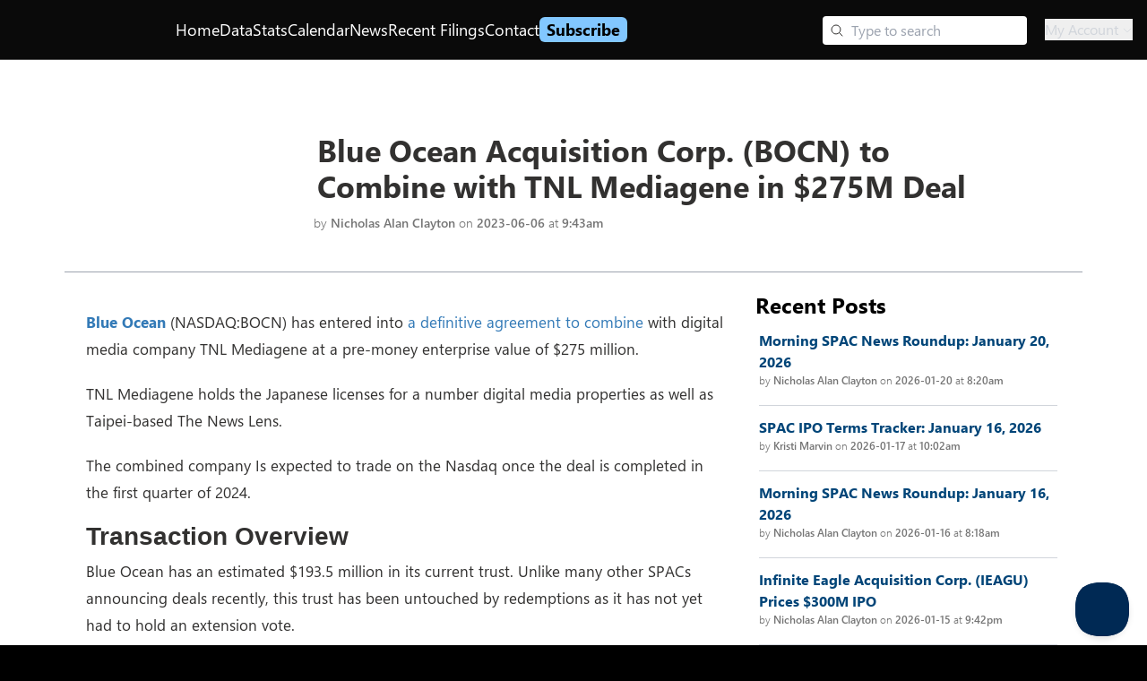

--- FILE ---
content_type: text/html; charset=utf-8
request_url: https://www.spacinsider.com/news/deal-announcements-amendments/blue-ocean-bocn-to-combine-with-tnl-mediagene-in-275m-deal
body_size: 18766
content:
<!DOCTYPE html><html><head><meta charSet="utf-8"/><meta name="viewport" content="width=device-width"/><meta property="og:image" content="https://old.spacinsider.com/wp-content/uploads/2023/06/tnl-mediagene.png"/><meta property="og:image:width" content="300"/><meta property="og:image:height" content="200"/><meta name="twitter:image" content="https://old.spacinsider.com/wp-content/uploads/2023/06/tnl-mediagene.png"/><meta name="twitter:image:alt" content="Blue Ocean Acquisition Corp. (BOCN) to Combine with TNL Mediagene in $275M Deal"/><meta property="og:url" content="https://www.spacinsider.com/news/deal-announcements-amendments/blue-ocean-bocn-to-combine-with-tnl-mediagene-in-275m-deal"/><link rel="canonical" href="https://www.spacinsider.com/news/deal-announcements-amendments/blue-ocean-bocn-to-combine-with-tnl-mediagene-in-275m-deal"/><script type="application/ld+json">{"@context":"https://schema.org","@type":"NewsArticle","headline":"Blue Ocean Acquisition Corp. (BOCN) to Combine with TNL Mediagene in $275M Deal","datePublished":"2023-06-06T09:43:29-04:00","image":["https://old.spacinsider.com/wp-content/uploads/2023/06/tnl-mediagene.png"],"description":"Blue Ocean (NASDAQ:BOCN) has agreed to combine with digital media company TNL at a pre-money enterprise value of $275 million.","mainEntityOfPage":"https://www.spacinsider.com/news/deal-announcements-amendments/blue-ocean-bocn-to-combine-with-tnl-mediagene-in-275m-deal","author":[{"@type":"Person","name":"Nicholas Alan Clayton","url":"https://www.spacinsider.com/news/nick-clayton"}],"publisher":{"@type":"NewsMediaOrganization","@id":"https://www.spacinsider.com/#publisher","name":"SPACInsider","url":"https://www.spacinsider.com","logo":{"@type":"ImageObject","width":"180","height":"30","url":"https://www.spacinsider.com/si_logo_black_trimmed.svg"}},"isAccessibleForFree":true}</script><script type="application/ld+json">[{"@context":"http://schema.org","@type":"BreadcrumbList","itemListElement":[{"@type":["ListItem","Thing"],"position":1,"name":"SPACInsider | Premier SPAC News, Data, and Analysis","item":"https://www.spacinsider.com"},{"@type":["ListItem","Thing"],"position":2,"name":"News","item":"https://www.spacinsider.com/news"},{"@type":["ListItem","Thing"],"position":3,"name":"Nicholas Alan Clayton","item":"https://www.spacinsider.com/news/nick-clayton"},{"@type":["ListItem","Thing"],"position":4,"name":"Blue Ocean Acquisition Corp. (BOCN) to Combine with TNL Mediagene in $275M Deal","item":"https://www.spacinsider.com/news/deal-announcements-amendments/blue-ocean-bocn-to-combine-with-tnl-mediagene-in-275m-deal"}]},{"@context":"http://schema.org","@type":"BreadcrumbList","itemListElement":[{"@type":["ListItem","Thing"],"position":1,"name":"SPACInsider | Premier SPAC News, Data, and Analysis","item":"https://www.spacinsider.com"},{"@type":["ListItem","Thing"],"position":2,"name":"News","item":"https://www.spacinsider.com/news"},{"@type":["ListItem","Thing"],"position":3,"name":"Deal Announcements & Amendments","item":"https://www.spacinsider.com/news/deal-announcements-amendments"},{"@type":["ListItem","Thing"],"position":4,"name":"Blue Ocean Acquisition Corp. (BOCN) to Combine with TNL Mediagene in $275M Deal","item":"https://www.spacinsider.com/news/deal-announcements-amendments/blue-ocean-bocn-to-combine-with-tnl-mediagene-in-275m-deal"}]}]</script><title>Blue Ocean Acquisition Corp. (BOCN) to Combine with TNL Mediagene in $275M Deal｜<!-- -->SPACInsider</title><meta property="og:title" content="Blue Ocean Acquisition Corp. (BOCN) to Combine with TNL Mediagene in $275M Deal｜SPACInsider"/><meta property="twitter:title" content="Blue Ocean Acquisition Corp. (BOCN) to Combine with TNL Mediagene in $275M Deal｜SPACInsider"/><meta property="og:description" content="Blue Ocean (NASDAQ:BOCN) has agreed to combine with digital media company TNL at a pre-money enterprise value of $275 million. Written by Nicholas Alan Clayton. "/><meta property="twitter:description" content="Blue Ocean (NASDAQ:BOCN) has agreed to combine with digital media company TNL at a pre-money enterprise value of $275 million. Written by Nicholas Alan Clayton. "/><meta name="description" content="Blue Ocean (NASDAQ:BOCN) has agreed to combine with digital media company TNL at a pre-money enterprise value of $275 million. Written by Nicholas Alan Clayton. "/><meta name="next-head-count" content="17"/><link rel="preconnect" href="https://fonts.googleapis.com"/><link rel="preconnect" href="https://fonts.gstatic.com" crossorigin="anonymous"/><link rel="preconnect" href="https://fonts.googleapis.com"/><link rel="preconnect" href="https://fonts.gstatic.com"/><link rel="stylesheet" data-href="https://fonts.googleapis.com/css2?family=IBM+Plex+Mono:ital,wght@0,100;0,200;0,300;0,400;0,500;0,600;0,700;1,100;1,200;1,300;1,400;1,500;1,600;1,700&amp;family=IBM+Plex+Sans:ital,wght@0,100;0,200;0,300;0,400;0,500;0,600;0,700;1,100;1,200;1,300;1,400;1,500;1,600;1,700&amp;family=Open+Sans:ital,wght@0,300..800;1,300..800&amp;family=Roboto:ital,wght@0,100..900;1,100..900&amp;display=swap"/><link rel="stylesheet" data-href="https://fonts.googleapis.com/css?family=Calibri:400,700,400italic,700italic"/><link rel="stylesheet" data-href="https://fonts.googleapis.com/css2?family=Hind+Vadodara:wght@300;400;500;600;700&amp;family=Poppins:ital,wght@0,100;0,200;0,300;0,400;0,500;0,600;0,700;0,800;0,900;1,100;1,200;1,300;1,400;1,500;1,600;1,700;1,800;1,900&amp;display=swap"/><link rel="preconnect" href="https://fonts.googleapis.com"/><link rel="preconnect" href="https://fonts.gstatic.com" crossorigin="anonymous"/><link rel="stylesheet" data-href="https://fonts.googleapis.com/css2?family=Roboto+Mono:ital,wght@0,100..700;1,100..700&amp;display=swap"/><link rel="stylesheet" data-href="https://fonts.googleapis.com/css2?family=Inter&amp;display=swap"/><style type="text/css">@keyframes css-1{from{opacity:0;}to{opacity:1;}}@keyframes css-2{from{opacity:1;}to{opacity:0;}}@keyframes css-3{from{transform:scale3d(1.15, 1.15, 1);}to{transform:scale3d(1, 1, 1);}}@keyframes css-4{from{transform:scale3d(1, 1, 1);}to{transform:scale3d(0.9, 0.9, 1);}}@keyframes css-5{from{transform:translate3d(0, 0, 0);}to{transform:translate3d(-48px, 0, 0);}}@keyframes css-6{from{transform:translate3d(0, 0, 0);}to{transform:translate3d(48px, 0, 0);}}@keyframes css-7{from{transform:translate3d(48px, 0, 0);}to{transform:translate3d(0, 0, 0);}}@keyframes css-8{from{transform:translate3d(-48px, 0, 0);}to{transform:translate3d(0, 0, 0);}}@keyframes css-9{from{transform:translate3d(0, 0, 0);}to{transform:translate3d(0, -48px, 0);}}@keyframes css-10{from{transform:translate3d(0, 0, 0);}to{transform:translate3d(0, 48px, 0);}}@keyframes css-11{from{transform:translate3d(0, 48px, 0);}to{transform:translate3d(0, 0, 0);}}@keyframes css-12{from{transform:translate3d(0, -48px, 0);}to{transform:translate3d(0, 0, 0);}}@keyframes css-13{from{opacity:1;}to{opacity:0;visibility:hidden;}}@keyframes css-14{from{transform:translate3d(-10px,0,0);pointer-events:none;}to{transform:translate3d(0,0,0);pointer-events:auto;}}@keyframes css-15{from{transform:translate3d(-20px,0,0);pointer-events:none;}to{transform:translate3d(0,0,0);pointer-events:auto;}}@keyframes css-16{from{transform:translate3d(-40px,0,0);pointer-events:none;}to{transform:translate3d(0,0,0);pointer-events:auto;}}@keyframes css-17{from{transform:translate3d(-400px,0,0);pointer-events:none;}to{transform:translate3d(0,0,0);pointer-events:auto;}}@keyframes css-18{from{transform:translate3d(10px,0,0);pointer-events:none;}to{transform:translate3d(0,0,0);pointer-events:auto;}}@keyframes css-19{from{transform:translate3d(20px,0,0);pointer-events:none;}to{transform:translate3d(0,0,0);pointer-events:auto;}}@keyframes css-20{from{transform:translate3d(40px,0,0);pointer-events:none;}to{transform:translate3d(0,0,0);pointer-events:auto;}}@keyframes css-21{from{transform:translate3d(400px,0,0);pointer-events:none;}to{transform:translate3d(0,0,0);pointer-events:auto;}}@keyframes css-22{from{transform:translate3d(0,10px,0);pointer-events:none;}to{transform:translate3d(0,0,0);pointer-events:auto;}}@keyframes css-23{from{transform:translate3d(0,20px,0);pointer-events:none;}to{transform:translate3d(0,0,0);pointer-events:auto;}}@keyframes css-24{from{transform:translate3d(0,-10px,0);pointer-events:none;}to{transform:translate3d(0,0,0);pointer-events:auto;}}@keyframes css-25{from{transform:translate3d(0,-20px,0);pointer-events:none;}to{transform:translate3d(0,0,0);pointer-events:auto;}}@keyframes css-26{from{transform:translate3d(0,0,0);}to{transform:translate3d(10px,0,0);}}@keyframes css-27{from{transform:translate3d(0,0,0);}to{transform:translate3d(20px,0,0);}}@keyframes css-28{from{transform:translate3d(0,0,0);}to{transform:translate3d(40px,0,0);}}@keyframes css-29{from{transform:translate3d(0,0,0);}to{transform:translate3d(400px,0,0);}}@keyframes css-30{from{transform:translate3d(0,0,0);}to{transform:translate3d(-10px,0,0);}}@keyframes css-31{from{transform:translate3d(0,0,0);}to{transform:translate3d(-20px,0,0);}}@keyframes css-32{from{transform:translate3d(0,0,0);}to{transform:translate3d(-40px,0,0);}}@keyframes css-33{from{transform:translate3d(0,0,0);}to{transform:translate3d(-400px,0,0);}}@keyframes css-34{from{transform:translate3d(0,0,0);}to{transform:translate3d(0,-10px,0);}}@keyframes css-35{from{transform:translate3d(0,0,0);}to{transform:translate3d(0,-20px,0);}}@keyframes css-36{from{transform:translate3d(0,0,0);}to{transform:translate3d(0,10px,0);}}@keyframes css-37{from{transform:translate3d(0,0,0);}to{transform:translate3d(0,20px,0);}}@keyframes css-38{from{transform:scale3d(.98,.98,1);}to{transform:scale3d(1,1,1);}}@keyframes css-39{from{transform:scale3d(1,1,1);}to{transform:scale3d(.98,.98,1);}}@keyframes css-40{from{transform:scale3d(1.03,1.03,1);}to{transform:scale3d(1,1,1);}}@keyframes css-41{from{transform:scale3d(1,1,1);}to{transform:scale3d(1.03,1.03,1);}}@keyframes css-42{from{transform:rotateZ(0deg);}to{transform:rotateZ(90deg);}}@keyframes css-43{from{transform:rotateZ(0deg);}to{transform:rotateZ(-90deg);}}@font-face{font-family:'Leelawadee UI Web';src:url('https://res-1.cdn.office.net/files/fabric-cdn-prod_20230815.002/assets/fonts/leelawadeeui-thai/leelawadeeui-light.woff2') format('woff2'),url('https://res-1.cdn.office.net/files/fabric-cdn-prod_20230815.002/assets/fonts/leelawadeeui-thai/leelawadeeui-light.woff') format('woff');font-weight:100;font-style:normal;font-display:swap;}@font-face{font-family:'Leelawadee UI Web';src:url('https://res-1.cdn.office.net/files/fabric-cdn-prod_20230815.002/assets/fonts/leelawadeeui-thai/leelawadeeui-semilight.woff2') format('woff2'),url('https://res-1.cdn.office.net/files/fabric-cdn-prod_20230815.002/assets/fonts/leelawadeeui-thai/leelawadeeui-semilight.woff') format('woff');font-weight:300;font-style:normal;font-display:swap;}@font-face{font-family:'Leelawadee UI Web';src:url('https://res-1.cdn.office.net/files/fabric-cdn-prod_20230815.002/assets/fonts/leelawadeeui-thai/leelawadeeui-regular.woff2') format('woff2'),url('https://res-1.cdn.office.net/files/fabric-cdn-prod_20230815.002/assets/fonts/leelawadeeui-thai/leelawadeeui-regular.woff') format('woff');font-weight:400;font-style:normal;font-display:swap;}@font-face{font-family:'Leelawadee UI Web';src:url('https://res-1.cdn.office.net/files/fabric-cdn-prod_20230815.002/assets/fonts/leelawadeeui-thai/leelawadeeui-semibold.woff2') format('woff2'),url('https://res-1.cdn.office.net/files/fabric-cdn-prod_20230815.002/assets/fonts/leelawadeeui-thai/leelawadeeui-semibold.woff') format('woff');font-weight:600;font-style:normal;font-display:swap;}@font-face{font-family:'Leelawadee UI Web';src:url('https://res-1.cdn.office.net/files/fabric-cdn-prod_20230815.002/assets/fonts/leelawadeeui-thai/leelawadeeui-bold.woff2') format('woff2'),url('https://res-1.cdn.office.net/files/fabric-cdn-prod_20230815.002/assets/fonts/leelawadeeui-thai/leelawadeeui-bold.woff') format('woff');font-weight:700;font-style:normal;font-display:swap;}@font-face{font-family:'Segoe UI Web (Arabic)';src:url('https://res-1.cdn.office.net/files/fabric-cdn-prod_20230815.002/assets/fonts/segoeui-arabic/segoeui-light.woff2') format('woff2'),url('https://res-1.cdn.office.net/files/fabric-cdn-prod_20230815.002/assets/fonts/segoeui-arabic/segoeui-light.woff') format('woff');font-weight:100;font-style:normal;font-display:swap;}@font-face{font-family:'Segoe UI Web (Arabic)';src:url('https://res-1.cdn.office.net/files/fabric-cdn-prod_20230815.002/assets/fonts/segoeui-arabic/segoeui-semilight.woff2') format('woff2'),url('https://res-1.cdn.office.net/files/fabric-cdn-prod_20230815.002/assets/fonts/segoeui-arabic/segoeui-semilight.woff') format('woff');font-weight:300;font-style:normal;font-display:swap;}@font-face{font-family:'Segoe UI Web (Arabic)';src:url('https://res-1.cdn.office.net/files/fabric-cdn-prod_20230815.002/assets/fonts/segoeui-arabic/segoeui-regular.woff2') format('woff2'),url('https://res-1.cdn.office.net/files/fabric-cdn-prod_20230815.002/assets/fonts/segoeui-arabic/segoeui-regular.woff') format('woff');font-weight:400;font-style:normal;font-display:swap;}@font-face{font-family:'Segoe UI Web (Arabic)';src:url('https://res-1.cdn.office.net/files/fabric-cdn-prod_20230815.002/assets/fonts/segoeui-arabic/segoeui-semibold.woff2') format('woff2'),url('https://res-1.cdn.office.net/files/fabric-cdn-prod_20230815.002/assets/fonts/segoeui-arabic/segoeui-semibold.woff') format('woff');font-weight:600;font-style:normal;font-display:swap;}@font-face{font-family:'Segoe UI Web (Arabic)';src:url('https://res-1.cdn.office.net/files/fabric-cdn-prod_20230815.002/assets/fonts/segoeui-arabic/segoeui-bold.woff2') format('woff2'),url('https://res-1.cdn.office.net/files/fabric-cdn-prod_20230815.002/assets/fonts/segoeui-arabic/segoeui-bold.woff') format('woff');font-weight:700;font-style:normal;font-display:swap;}@font-face{font-family:'Segoe UI Web (Cyrillic)';src:url('https://res-1.cdn.office.net/files/fabric-cdn-prod_20230815.002/assets/fonts/segoeui-cyrillic/segoeui-light.woff2') format('woff2'),url('https://res-1.cdn.office.net/files/fabric-cdn-prod_20230815.002/assets/fonts/segoeui-cyrillic/segoeui-light.woff') format('woff');font-weight:100;font-style:normal;font-display:swap;}@font-face{font-family:'Segoe UI Web (Cyrillic)';src:url('https://res-1.cdn.office.net/files/fabric-cdn-prod_20230815.002/assets/fonts/segoeui-cyrillic/segoeui-semilight.woff2') format('woff2'),url('https://res-1.cdn.office.net/files/fabric-cdn-prod_20230815.002/assets/fonts/segoeui-cyrillic/segoeui-semilight.woff') format('woff');font-weight:300;font-style:normal;font-display:swap;}@font-face{font-family:'Segoe UI Web (Cyrillic)';src:url('https://res-1.cdn.office.net/files/fabric-cdn-prod_20230815.002/assets/fonts/segoeui-cyrillic/segoeui-regular.woff2') format('woff2'),url('https://res-1.cdn.office.net/files/fabric-cdn-prod_20230815.002/assets/fonts/segoeui-cyrillic/segoeui-regular.woff') format('woff');font-weight:400;font-style:normal;font-display:swap;}@font-face{font-family:'Segoe UI Web (Cyrillic)';src:url('https://res-1.cdn.office.net/files/fabric-cdn-prod_20230815.002/assets/fonts/segoeui-cyrillic/segoeui-semibold.woff2') format('woff2'),url('https://res-1.cdn.office.net/files/fabric-cdn-prod_20230815.002/assets/fonts/segoeui-cyrillic/segoeui-semibold.woff') format('woff');font-weight:600;font-style:normal;font-display:swap;}@font-face{font-family:'Segoe UI Web (Cyrillic)';src:url('https://res-1.cdn.office.net/files/fabric-cdn-prod_20230815.002/assets/fonts/segoeui-cyrillic/segoeui-bold.woff2') format('woff2'),url('https://res-1.cdn.office.net/files/fabric-cdn-prod_20230815.002/assets/fonts/segoeui-cyrillic/segoeui-bold.woff') format('woff');font-weight:700;font-style:normal;font-display:swap;}@font-face{font-family:'Segoe UI Web (East European)';src:url('https://res-1.cdn.office.net/files/fabric-cdn-prod_20230815.002/assets/fonts/segoeui-easteuropean/segoeui-light.woff2') format('woff2'),url('https://res-1.cdn.office.net/files/fabric-cdn-prod_20230815.002/assets/fonts/segoeui-easteuropean/segoeui-light.woff') format('woff');font-weight:100;font-style:normal;font-display:swap;}@font-face{font-family:'Segoe UI Web (East European)';src:url('https://res-1.cdn.office.net/files/fabric-cdn-prod_20230815.002/assets/fonts/segoeui-easteuropean/segoeui-semilight.woff2') format('woff2'),url('https://res-1.cdn.office.net/files/fabric-cdn-prod_20230815.002/assets/fonts/segoeui-easteuropean/segoeui-semilight.woff') format('woff');font-weight:300;font-style:normal;font-display:swap;}@font-face{font-family:'Segoe UI Web (East European)';src:url('https://res-1.cdn.office.net/files/fabric-cdn-prod_20230815.002/assets/fonts/segoeui-easteuropean/segoeui-regular.woff2') format('woff2'),url('https://res-1.cdn.office.net/files/fabric-cdn-prod_20230815.002/assets/fonts/segoeui-easteuropean/segoeui-regular.woff') format('woff');font-weight:400;font-style:normal;font-display:swap;}@font-face{font-family:'Segoe UI Web (East European)';src:url('https://res-1.cdn.office.net/files/fabric-cdn-prod_20230815.002/assets/fonts/segoeui-easteuropean/segoeui-semibold.woff2') format('woff2'),url('https://res-1.cdn.office.net/files/fabric-cdn-prod_20230815.002/assets/fonts/segoeui-easteuropean/segoeui-semibold.woff') format('woff');font-weight:600;font-style:normal;font-display:swap;}@font-face{font-family:'Segoe UI Web (East European)';src:url('https://res-1.cdn.office.net/files/fabric-cdn-prod_20230815.002/assets/fonts/segoeui-easteuropean/segoeui-bold.woff2') format('woff2'),url('https://res-1.cdn.office.net/files/fabric-cdn-prod_20230815.002/assets/fonts/segoeui-easteuropean/segoeui-bold.woff') format('woff');font-weight:700;font-style:normal;font-display:swap;}@font-face{font-family:'Segoe UI Web (Greek)';src:url('https://res-1.cdn.office.net/files/fabric-cdn-prod_20230815.002/assets/fonts/segoeui-greek/segoeui-light.woff2') format('woff2'),url('https://res-1.cdn.office.net/files/fabric-cdn-prod_20230815.002/assets/fonts/segoeui-greek/segoeui-light.woff') format('woff');font-weight:100;font-style:normal;font-display:swap;}@font-face{font-family:'Segoe UI Web (Greek)';src:url('https://res-1.cdn.office.net/files/fabric-cdn-prod_20230815.002/assets/fonts/segoeui-greek/segoeui-semilight.woff2') format('woff2'),url('https://res-1.cdn.office.net/files/fabric-cdn-prod_20230815.002/assets/fonts/segoeui-greek/segoeui-semilight.woff') format('woff');font-weight:300;font-style:normal;font-display:swap;}@font-face{font-family:'Segoe UI Web (Greek)';src:url('https://res-1.cdn.office.net/files/fabric-cdn-prod_20230815.002/assets/fonts/segoeui-greek/segoeui-regular.woff2') format('woff2'),url('https://res-1.cdn.office.net/files/fabric-cdn-prod_20230815.002/assets/fonts/segoeui-greek/segoeui-regular.woff') format('woff');font-weight:400;font-style:normal;font-display:swap;}@font-face{font-family:'Segoe UI Web (Greek)';src:url('https://res-1.cdn.office.net/files/fabric-cdn-prod_20230815.002/assets/fonts/segoeui-greek/segoeui-semibold.woff2') format('woff2'),url('https://res-1.cdn.office.net/files/fabric-cdn-prod_20230815.002/assets/fonts/segoeui-greek/segoeui-semibold.woff') format('woff');font-weight:600;font-style:normal;font-display:swap;}@font-face{font-family:'Segoe UI Web (Greek)';src:url('https://res-1.cdn.office.net/files/fabric-cdn-prod_20230815.002/assets/fonts/segoeui-greek/segoeui-bold.woff2') format('woff2'),url('https://res-1.cdn.office.net/files/fabric-cdn-prod_20230815.002/assets/fonts/segoeui-greek/segoeui-bold.woff') format('woff');font-weight:700;font-style:normal;font-display:swap;}@font-face{font-family:'Segoe UI Web (Hebrew)';src:url('https://res-1.cdn.office.net/files/fabric-cdn-prod_20230815.002/assets/fonts/segoeui-hebrew/segoeui-light.woff2') format('woff2'),url('https://res-1.cdn.office.net/files/fabric-cdn-prod_20230815.002/assets/fonts/segoeui-hebrew/segoeui-light.woff') format('woff');font-weight:100;font-style:normal;font-display:swap;}@font-face{font-family:'Segoe UI Web (Hebrew)';src:url('https://res-1.cdn.office.net/files/fabric-cdn-prod_20230815.002/assets/fonts/segoeui-hebrew/segoeui-semilight.woff2') format('woff2'),url('https://res-1.cdn.office.net/files/fabric-cdn-prod_20230815.002/assets/fonts/segoeui-hebrew/segoeui-semilight.woff') format('woff');font-weight:300;font-style:normal;font-display:swap;}@font-face{font-family:'Segoe UI Web (Hebrew)';src:url('https://res-1.cdn.office.net/files/fabric-cdn-prod_20230815.002/assets/fonts/segoeui-hebrew/segoeui-regular.woff2') format('woff2'),url('https://res-1.cdn.office.net/files/fabric-cdn-prod_20230815.002/assets/fonts/segoeui-hebrew/segoeui-regular.woff') format('woff');font-weight:400;font-style:normal;font-display:swap;}@font-face{font-family:'Segoe UI Web (Hebrew)';src:url('https://res-1.cdn.office.net/files/fabric-cdn-prod_20230815.002/assets/fonts/segoeui-hebrew/segoeui-semibold.woff2') format('woff2'),url('https://res-1.cdn.office.net/files/fabric-cdn-prod_20230815.002/assets/fonts/segoeui-hebrew/segoeui-semibold.woff') format('woff');font-weight:600;font-style:normal;font-display:swap;}@font-face{font-family:'Segoe UI Web (Hebrew)';src:url('https://res-1.cdn.office.net/files/fabric-cdn-prod_20230815.002/assets/fonts/segoeui-hebrew/segoeui-bold.woff2') format('woff2'),url('https://res-1.cdn.office.net/files/fabric-cdn-prod_20230815.002/assets/fonts/segoeui-hebrew/segoeui-bold.woff') format('woff');font-weight:700;font-style:normal;font-display:swap;}@font-face{font-family:'Segoe UI Web (Vietnamese)';src:url('https://res-1.cdn.office.net/files/fabric-cdn-prod_20230815.002/assets/fonts/segoeui-vietnamese/segoeui-light.woff2') format('woff2'),url('https://res-1.cdn.office.net/files/fabric-cdn-prod_20230815.002/assets/fonts/segoeui-vietnamese/segoeui-light.woff') format('woff');font-weight:100;font-style:normal;font-display:swap;}@font-face{font-family:'Segoe UI Web (Vietnamese)';src:url('https://res-1.cdn.office.net/files/fabric-cdn-prod_20230815.002/assets/fonts/segoeui-vietnamese/segoeui-semilight.woff2') format('woff2'),url('https://res-1.cdn.office.net/files/fabric-cdn-prod_20230815.002/assets/fonts/segoeui-vietnamese/segoeui-semilight.woff') format('woff');font-weight:300;font-style:normal;font-display:swap;}@font-face{font-family:'Segoe UI Web (Vietnamese)';src:url('https://res-1.cdn.office.net/files/fabric-cdn-prod_20230815.002/assets/fonts/segoeui-vietnamese/segoeui-regular.woff2') format('woff2'),url('https://res-1.cdn.office.net/files/fabric-cdn-prod_20230815.002/assets/fonts/segoeui-vietnamese/segoeui-regular.woff') format('woff');font-weight:400;font-style:normal;font-display:swap;}@font-face{font-family:'Segoe UI Web (Vietnamese)';src:url('https://res-1.cdn.office.net/files/fabric-cdn-prod_20230815.002/assets/fonts/segoeui-vietnamese/segoeui-semibold.woff2') format('woff2'),url('https://res-1.cdn.office.net/files/fabric-cdn-prod_20230815.002/assets/fonts/segoeui-vietnamese/segoeui-semibold.woff') format('woff');font-weight:600;font-style:normal;font-display:swap;}@font-face{font-family:'Segoe UI Web (Vietnamese)';src:url('https://res-1.cdn.office.net/files/fabric-cdn-prod_20230815.002/assets/fonts/segoeui-vietnamese/segoeui-bold.woff2') format('woff2'),url('https://res-1.cdn.office.net/files/fabric-cdn-prod_20230815.002/assets/fonts/segoeui-vietnamese/segoeui-bold.woff') format('woff');font-weight:700;font-style:normal;font-display:swap;}@font-face{font-family:'Segoe UI Web (West European)';src:local('Segoe UI Light'),url('https://res-1.cdn.office.net/files/fabric-cdn-prod_20230815.002/assets/fonts/segoeui-westeuropean/segoeui-light.woff2') format('woff2'),url('https://res-1.cdn.office.net/files/fabric-cdn-prod_20230815.002/assets/fonts/segoeui-westeuropean/segoeui-light.woff') format('woff');font-weight:100;font-style:normal;font-display:swap;}@font-face{font-family:'Segoe UI Web (West European)';src:local('Segoe UI SemiLight'),url('https://res-1.cdn.office.net/files/fabric-cdn-prod_20230815.002/assets/fonts/segoeui-westeuropean/segoeui-semilight.woff2') format('woff2'),url('https://res-1.cdn.office.net/files/fabric-cdn-prod_20230815.002/assets/fonts/segoeui-westeuropean/segoeui-semilight.woff') format('woff');font-weight:300;font-style:normal;font-display:swap;}@font-face{font-family:'Segoe UI Web (West European)';src:local('Segoe UI'),url('https://res-1.cdn.office.net/files/fabric-cdn-prod_20230815.002/assets/fonts/segoeui-westeuropean/segoeui-regular.woff2') format('woff2'),url('https://res-1.cdn.office.net/files/fabric-cdn-prod_20230815.002/assets/fonts/segoeui-westeuropean/segoeui-regular.woff') format('woff');font-weight:400;font-style:normal;font-display:swap;}@font-face{font-family:'Segoe UI Web (West European)';src:local('Segoe UI SemiBold'),url('https://res-1.cdn.office.net/files/fabric-cdn-prod_20230815.002/assets/fonts/segoeui-westeuropean/segoeui-semibold.woff2') format('woff2'),url('https://res-1.cdn.office.net/files/fabric-cdn-prod_20230815.002/assets/fonts/segoeui-westeuropean/segoeui-semibold.woff') format('woff');font-weight:600;font-style:normal;font-display:swap;}@font-face{font-family:'Segoe UI Web (West European)';src:local('Segoe UI Bold'),url('https://res-1.cdn.office.net/files/fabric-cdn-prod_20230815.002/assets/fonts/segoeui-westeuropean/segoeui-bold.woff2') format('woff2'),url('https://res-1.cdn.office.net/files/fabric-cdn-prod_20230815.002/assets/fonts/segoeui-westeuropean/segoeui-bold.woff') format('woff');font-weight:700;font-style:normal;font-display:swap;}@font-face{font-family:''Selawik Web'';src:url('https://res-1.cdn.office.net/files/fabric-cdn-prod_20230815.002/assets/fonts/selawik/selawik-light.woff2') format('woff2'),url('https://res-1.cdn.office.net/files/fabric-cdn-prod_20230815.002/assets/fonts/selawik/selawik-light.woff') format('woff');font-weight:100;font-style:normal;font-display:swap;}@font-face{font-family:''Selawik Web'';src:url('https://res-1.cdn.office.net/files/fabric-cdn-prod_20230815.002/assets/fonts/selawik/selawik-semilight.woff2') format('woff2'),url('https://res-1.cdn.office.net/files/fabric-cdn-prod_20230815.002/assets/fonts/selawik/selawik-semilight.woff') format('woff');font-weight:300;font-style:normal;font-display:swap;}@font-face{font-family:''Selawik Web'';src:url('https://res-1.cdn.office.net/files/fabric-cdn-prod_20230815.002/assets/fonts/selawik/selawik-regular.woff2') format('woff2'),url('https://res-1.cdn.office.net/files/fabric-cdn-prod_20230815.002/assets/fonts/selawik/selawik-regular.woff') format('woff');font-weight:400;font-style:normal;font-display:swap;}@font-face{font-family:''Selawik Web'';src:url('https://res-1.cdn.office.net/files/fabric-cdn-prod_20230815.002/assets/fonts/selawik/selawik-semibold.woff2') format('woff2'),url('https://res-1.cdn.office.net/files/fabric-cdn-prod_20230815.002/assets/fonts/selawik/selawik-semibold.woff') format('woff');font-weight:600;font-style:normal;font-display:swap;}@font-face{font-family:''Selawik Web'';src:url('https://res-1.cdn.office.net/files/fabric-cdn-prod_20230815.002/assets/fonts/selawik/selawik-bold.woff2') format('woff2'),url('https://res-1.cdn.office.net/files/fabric-cdn-prod_20230815.002/assets/fonts/selawik/selawik-bold.woff') format('woff');font-weight:700;font-style:normal;font-display:swap;}@font-face{font-family:'Segoe UI Web (Armenian)';src:url('https://res-1.cdn.office.net/files/fabric-cdn-prod_20230815.002/assets/fonts/segoeui-armenian/segoeui-light.woff2') format('woff2'),url('https://res-1.cdn.office.net/files/fabric-cdn-prod_20230815.002/assets/fonts/segoeui-armenian/segoeui-light.woff') format('woff');font-weight:100;font-style:normal;font-display:swap;}@font-face{font-family:'Segoe UI Web (Armenian)';src:url('https://res-1.cdn.office.net/files/fabric-cdn-prod_20230815.002/assets/fonts/segoeui-armenian/segoeui-semilight.woff2') format('woff2'),url('https://res-1.cdn.office.net/files/fabric-cdn-prod_20230815.002/assets/fonts/segoeui-armenian/segoeui-semilight.woff') format('woff');font-weight:300;font-style:normal;font-display:swap;}@font-face{font-family:'Segoe UI Web (Armenian)';src:url('https://res-1.cdn.office.net/files/fabric-cdn-prod_20230815.002/assets/fonts/segoeui-armenian/segoeui-regular.woff2') format('woff2'),url('https://res-1.cdn.office.net/files/fabric-cdn-prod_20230815.002/assets/fonts/segoeui-armenian/segoeui-regular.woff') format('woff');font-weight:400;font-style:normal;font-display:swap;}@font-face{font-family:'Segoe UI Web (Armenian)';src:url('https://res-1.cdn.office.net/files/fabric-cdn-prod_20230815.002/assets/fonts/segoeui-armenian/segoeui-semibold.woff2') format('woff2'),url('https://res-1.cdn.office.net/files/fabric-cdn-prod_20230815.002/assets/fonts/segoeui-armenian/segoeui-semibold.woff') format('woff');font-weight:600;font-style:normal;font-display:swap;}@font-face{font-family:'Segoe UI Web (Armenian)';src:url('https://res-1.cdn.office.net/files/fabric-cdn-prod_20230815.002/assets/fonts/segoeui-armenian/segoeui-bold.woff2') format('woff2'),url('https://res-1.cdn.office.net/files/fabric-cdn-prod_20230815.002/assets/fonts/segoeui-armenian/segoeui-bold.woff') format('woff');font-weight:700;font-style:normal;font-display:swap;}@font-face{font-family:'Segoe UI Web (Georgian)';src:url('https://res-1.cdn.office.net/files/fabric-cdn-prod_20230815.002/assets/fonts/segoeui-georgian/segoeui-light.woff2') format('woff2'),url('https://res-1.cdn.office.net/files/fabric-cdn-prod_20230815.002/assets/fonts/segoeui-georgian/segoeui-light.woff') format('woff');font-weight:100;font-style:normal;font-display:swap;}@font-face{font-family:'Segoe UI Web (Georgian)';src:url('https://res-1.cdn.office.net/files/fabric-cdn-prod_20230815.002/assets/fonts/segoeui-georgian/segoeui-semilight.woff2') format('woff2'),url('https://res-1.cdn.office.net/files/fabric-cdn-prod_20230815.002/assets/fonts/segoeui-georgian/segoeui-semilight.woff') format('woff');font-weight:300;font-style:normal;font-display:swap;}@font-face{font-family:'Segoe UI Web (Georgian)';src:url('https://res-1.cdn.office.net/files/fabric-cdn-prod_20230815.002/assets/fonts/segoeui-georgian/segoeui-regular.woff2') format('woff2'),url('https://res-1.cdn.office.net/files/fabric-cdn-prod_20230815.002/assets/fonts/segoeui-georgian/segoeui-regular.woff') format('woff');font-weight:400;font-style:normal;font-display:swap;}@font-face{font-family:'Segoe UI Web (Georgian)';src:url('https://res-1.cdn.office.net/files/fabric-cdn-prod_20230815.002/assets/fonts/segoeui-georgian/segoeui-semibold.woff2') format('woff2'),url('https://res-1.cdn.office.net/files/fabric-cdn-prod_20230815.002/assets/fonts/segoeui-georgian/segoeui-semibold.woff') format('woff');font-weight:600;font-style:normal;font-display:swap;}@font-face{font-family:'Segoe UI Web (Georgian)';src:url('https://res-1.cdn.office.net/files/fabric-cdn-prod_20230815.002/assets/fonts/segoeui-georgian/segoeui-bold.woff2') format('woff2'),url('https://res-1.cdn.office.net/files/fabric-cdn-prod_20230815.002/assets/fonts/segoeui-georgian/segoeui-bold.woff') format('woff');font-weight:700;font-style:normal;font-display:swap;}@font-face{font-family:'Leelawadee UI Web';src:url('https://res-1.cdn.office.net/files/fabric-cdn-prod_20230815.002/assets/fonts/leelawadeeui-thai/leelawadeeui-semilight.woff2') format('woff2'),url('https://res-1.cdn.office.net/files/fabric-cdn-prod_20230815.002/assets/fonts/leelawadeeui-thai/leelawadeeui-semilight.woff') format('woff');font-weight:100;font-style:normal;font-display:swap;}@font-face{font-family:'Leelawadee UI Web';src:url('https://res-1.cdn.office.net/files/fabric-cdn-prod_20230815.002/assets/fonts/leelawadeeui-thai/leelawadeeui-bold.woff2') format('woff2'),url('https://res-1.cdn.office.net/files/fabric-cdn-prod_20230815.002/assets/fonts/leelawadeeui-thai/leelawadeeui-bold.woff') format('woff');font-weight:600;font-style:normal;font-display:swap;}@keyframes css-108{100%{width:0px;height:0px;overflow:hidden;}99.9%{width:100%;height:28px;overflow:visible;}0%{width:100%;height:28px;overflow:visible;}}.css-0{overflow:hidden !important;}@keyframes css-1{from{opacity:0;}to{opacity:1;}}@keyframes css-2{from{opacity:1;}to{opacity:0;}}@keyframes css-3{from{transform:scale3d(1.15, 1.15, 1);}to{transform:scale3d(1, 1, 1);}}@keyframes css-4{from{transform:scale3d(1, 1, 1);}to{transform:scale3d(0.9, 0.9, 1);}}@keyframes css-5{from{transform:translate3d(0, 0, 0);}to{transform:translate3d(-48px, 0, 0);}}@keyframes css-6{from{transform:translate3d(0, 0, 0);}to{transform:translate3d(48px, 0, 0);}}@keyframes css-7{from{transform:translate3d(48px, 0, 0);}to{transform:translate3d(0, 0, 0);}}@keyframes css-8{from{transform:translate3d(-48px, 0, 0);}to{transform:translate3d(0, 0, 0);}}@keyframes css-9{from{transform:translate3d(0, 0, 0);}to{transform:translate3d(0, -48px, 0);}}@keyframes css-10{from{transform:translate3d(0, 0, 0);}to{transform:translate3d(0, 48px, 0);}}@keyframes css-11{from{transform:translate3d(0, 48px, 0);}to{transform:translate3d(0, 0, 0);}}@keyframes css-12{from{transform:translate3d(0, -48px, 0);}to{transform:translate3d(0, 0, 0);}}@keyframes css-13{from{opacity:1;}to{opacity:0;visibility:hidden;}}@keyframes css-14{from{transform:translate3d(-10px,0,0);pointer-events:none;}to{transform:translate3d(0,0,0);pointer-events:auto;}}@keyframes css-15{from{transform:translate3d(-20px,0,0);pointer-events:none;}to{transform:translate3d(0,0,0);pointer-events:auto;}}@keyframes css-16{from{transform:translate3d(-40px,0,0);pointer-events:none;}to{transform:translate3d(0,0,0);pointer-events:auto;}}@keyframes css-17{from{transform:translate3d(-400px,0,0);pointer-events:none;}to{transform:translate3d(0,0,0);pointer-events:auto;}}@keyframes css-18{from{transform:translate3d(10px,0,0);pointer-events:none;}to{transform:translate3d(0,0,0);pointer-events:auto;}}@keyframes css-19{from{transform:translate3d(20px,0,0);pointer-events:none;}to{transform:translate3d(0,0,0);pointer-events:auto;}}@keyframes css-20{from{transform:translate3d(40px,0,0);pointer-events:none;}to{transform:translate3d(0,0,0);pointer-events:auto;}}@keyframes css-21{from{transform:translate3d(400px,0,0);pointer-events:none;}to{transform:translate3d(0,0,0);pointer-events:auto;}}@keyframes css-22{from{transform:translate3d(0,10px,0);pointer-events:none;}to{transform:translate3d(0,0,0);pointer-events:auto;}}@keyframes css-23{from{transform:translate3d(0,20px,0);pointer-events:none;}to{transform:translate3d(0,0,0);pointer-events:auto;}}@keyframes css-24{from{transform:translate3d(0,-10px,0);pointer-events:none;}to{transform:translate3d(0,0,0);pointer-events:auto;}}@keyframes css-25{from{transform:translate3d(0,-20px,0);pointer-events:none;}to{transform:translate3d(0,0,0);pointer-events:auto;}}@keyframes css-26{from{transform:translate3d(0,0,0);}to{transform:translate3d(10px,0,0);}}@keyframes css-27{from{transform:translate3d(0,0,0);}to{transform:translate3d(20px,0,0);}}@keyframes css-28{from{transform:translate3d(0,0,0);}to{transform:translate3d(40px,0,0);}}@keyframes css-29{from{transform:translate3d(0,0,0);}to{transform:translate3d(400px,0,0);}}@keyframes css-30{from{transform:translate3d(0,0,0);}to{transform:translate3d(-10px,0,0);}}@keyframes css-31{from{transform:translate3d(0,0,0);}to{transform:translate3d(-20px,0,0);}}@keyframes css-32{from{transform:translate3d(0,0,0);}to{transform:translate3d(-40px,0,0);}}@keyframes css-33{from{transform:translate3d(0,0,0);}to{transform:translate3d(-400px,0,0);}}@keyframes css-34{from{transform:translate3d(0,0,0);}to{transform:translate3d(0,-10px,0);}}@keyframes css-35{from{transform:translate3d(0,0,0);}to{transform:translate3d(0,-20px,0);}}@keyframes css-36{from{transform:translate3d(0,0,0);}to{transform:translate3d(0,10px,0);}}@keyframes css-37{from{transform:translate3d(0,0,0);}to{transform:translate3d(0,20px,0);}}@keyframes css-38{from{transform:scale3d(.98,.98,1);}to{transform:scale3d(1,1,1);}}@keyframes css-39{from{transform:scale3d(1,1,1);}to{transform:scale3d(.98,.98,1);}}@keyframes css-40{from{transform:scale3d(1.03,1.03,1);}to{transform:scale3d(1,1,1);}}@keyframes css-41{from{transform:scale3d(1,1,1);}to{transform:scale3d(1.03,1.03,1);}}@keyframes css-42{from{transform:rotateZ(0deg);}to{transform:rotateZ(90deg);}}@keyframes css-43{from{transform:rotateZ(0deg);}to{transform:rotateZ(-90deg);}}@font-face{font-family:'Leelawadee UI Web';src:url('https://res-1.cdn.office.net/files/fabric-cdn-prod_20230815.002/assets/fonts/leelawadeeui-thai/leelawadeeui-light.woff2') format('woff2'),url('https://res-1.cdn.office.net/files/fabric-cdn-prod_20230815.002/assets/fonts/leelawadeeui-thai/leelawadeeui-light.woff') format('woff');font-weight:100;font-style:normal;font-display:swap;}@font-face{font-family:'Leelawadee UI Web';src:url('https://res-1.cdn.office.net/files/fabric-cdn-prod_20230815.002/assets/fonts/leelawadeeui-thai/leelawadeeui-semilight.woff2') format('woff2'),url('https://res-1.cdn.office.net/files/fabric-cdn-prod_20230815.002/assets/fonts/leelawadeeui-thai/leelawadeeui-semilight.woff') format('woff');font-weight:300;font-style:normal;font-display:swap;}@font-face{font-family:'Leelawadee UI Web';src:url('https://res-1.cdn.office.net/files/fabric-cdn-prod_20230815.002/assets/fonts/leelawadeeui-thai/leelawadeeui-regular.woff2') format('woff2'),url('https://res-1.cdn.office.net/files/fabric-cdn-prod_20230815.002/assets/fonts/leelawadeeui-thai/leelawadeeui-regular.woff') format('woff');font-weight:400;font-style:normal;font-display:swap;}@font-face{font-family:'Leelawadee UI Web';src:url('https://res-1.cdn.office.net/files/fabric-cdn-prod_20230815.002/assets/fonts/leelawadeeui-thai/leelawadeeui-semibold.woff2') format('woff2'),url('https://res-1.cdn.office.net/files/fabric-cdn-prod_20230815.002/assets/fonts/leelawadeeui-thai/leelawadeeui-semibold.woff') format('woff');font-weight:600;font-style:normal;font-display:swap;}@font-face{font-family:'Leelawadee UI Web';src:url('https://res-1.cdn.office.net/files/fabric-cdn-prod_20230815.002/assets/fonts/leelawadeeui-thai/leelawadeeui-bold.woff2') format('woff2'),url('https://res-1.cdn.office.net/files/fabric-cdn-prod_20230815.002/assets/fonts/leelawadeeui-thai/leelawadeeui-bold.woff') format('woff');font-weight:700;font-style:normal;font-display:swap;}@font-face{font-family:'Segoe UI Web (Arabic)';src:url('https://res-1.cdn.office.net/files/fabric-cdn-prod_20230815.002/assets/fonts/segoeui-arabic/segoeui-light.woff2') format('woff2'),url('https://res-1.cdn.office.net/files/fabric-cdn-prod_20230815.002/assets/fonts/segoeui-arabic/segoeui-light.woff') format('woff');font-weight:100;font-style:normal;font-display:swap;}@font-face{font-family:'Segoe UI Web (Arabic)';src:url('https://res-1.cdn.office.net/files/fabric-cdn-prod_20230815.002/assets/fonts/segoeui-arabic/segoeui-semilight.woff2') format('woff2'),url('https://res-1.cdn.office.net/files/fabric-cdn-prod_20230815.002/assets/fonts/segoeui-arabic/segoeui-semilight.woff') format('woff');font-weight:300;font-style:normal;font-display:swap;}@font-face{font-family:'Segoe UI Web (Arabic)';src:url('https://res-1.cdn.office.net/files/fabric-cdn-prod_20230815.002/assets/fonts/segoeui-arabic/segoeui-regular.woff2') format('woff2'),url('https://res-1.cdn.office.net/files/fabric-cdn-prod_20230815.002/assets/fonts/segoeui-arabic/segoeui-regular.woff') format('woff');font-weight:400;font-style:normal;font-display:swap;}@font-face{font-family:'Segoe UI Web (Arabic)';src:url('https://res-1.cdn.office.net/files/fabric-cdn-prod_20230815.002/assets/fonts/segoeui-arabic/segoeui-semibold.woff2') format('woff2'),url('https://res-1.cdn.office.net/files/fabric-cdn-prod_20230815.002/assets/fonts/segoeui-arabic/segoeui-semibold.woff') format('woff');font-weight:600;font-style:normal;font-display:swap;}@font-face{font-family:'Segoe UI Web (Arabic)';src:url('https://res-1.cdn.office.net/files/fabric-cdn-prod_20230815.002/assets/fonts/segoeui-arabic/segoeui-bold.woff2') format('woff2'),url('https://res-1.cdn.office.net/files/fabric-cdn-prod_20230815.002/assets/fonts/segoeui-arabic/segoeui-bold.woff') format('woff');font-weight:700;font-style:normal;font-display:swap;}@font-face{font-family:'Segoe UI Web (Cyrillic)';src:url('https://res-1.cdn.office.net/files/fabric-cdn-prod_20230815.002/assets/fonts/segoeui-cyrillic/segoeui-light.woff2') format('woff2'),url('https://res-1.cdn.office.net/files/fabric-cdn-prod_20230815.002/assets/fonts/segoeui-cyrillic/segoeui-light.woff') format('woff');font-weight:100;font-style:normal;font-display:swap;}@font-face{font-family:'Segoe UI Web (Cyrillic)';src:url('https://res-1.cdn.office.net/files/fabric-cdn-prod_20230815.002/assets/fonts/segoeui-cyrillic/segoeui-semilight.woff2') format('woff2'),url('https://res-1.cdn.office.net/files/fabric-cdn-prod_20230815.002/assets/fonts/segoeui-cyrillic/segoeui-semilight.woff') format('woff');font-weight:300;font-style:normal;font-display:swap;}@font-face{font-family:'Segoe UI Web (Cyrillic)';src:url('https://res-1.cdn.office.net/files/fabric-cdn-prod_20230815.002/assets/fonts/segoeui-cyrillic/segoeui-regular.woff2') format('woff2'),url('https://res-1.cdn.office.net/files/fabric-cdn-prod_20230815.002/assets/fonts/segoeui-cyrillic/segoeui-regular.woff') format('woff');font-weight:400;font-style:normal;font-display:swap;}@font-face{font-family:'Segoe UI Web (Cyrillic)';src:url('https://res-1.cdn.office.net/files/fabric-cdn-prod_20230815.002/assets/fonts/segoeui-cyrillic/segoeui-semibold.woff2') format('woff2'),url('https://res-1.cdn.office.net/files/fabric-cdn-prod_20230815.002/assets/fonts/segoeui-cyrillic/segoeui-semibold.woff') format('woff');font-weight:600;font-style:normal;font-display:swap;}@font-face{font-family:'Segoe UI Web (Cyrillic)';src:url('https://res-1.cdn.office.net/files/fabric-cdn-prod_20230815.002/assets/fonts/segoeui-cyrillic/segoeui-bold.woff2') format('woff2'),url('https://res-1.cdn.office.net/files/fabric-cdn-prod_20230815.002/assets/fonts/segoeui-cyrillic/segoeui-bold.woff') format('woff');font-weight:700;font-style:normal;font-display:swap;}@font-face{font-family:'Segoe UI Web (East European)';src:url('https://res-1.cdn.office.net/files/fabric-cdn-prod_20230815.002/assets/fonts/segoeui-easteuropean/segoeui-light.woff2') format('woff2'),url('https://res-1.cdn.office.net/files/fabric-cdn-prod_20230815.002/assets/fonts/segoeui-easteuropean/segoeui-light.woff') format('woff');font-weight:100;font-style:normal;font-display:swap;}@font-face{font-family:'Segoe UI Web (East European)';src:url('https://res-1.cdn.office.net/files/fabric-cdn-prod_20230815.002/assets/fonts/segoeui-easteuropean/segoeui-semilight.woff2') format('woff2'),url('https://res-1.cdn.office.net/files/fabric-cdn-prod_20230815.002/assets/fonts/segoeui-easteuropean/segoeui-semilight.woff') format('woff');font-weight:300;font-style:normal;font-display:swap;}@font-face{font-family:'Segoe UI Web (East European)';src:url('https://res-1.cdn.office.net/files/fabric-cdn-prod_20230815.002/assets/fonts/segoeui-easteuropean/segoeui-regular.woff2') format('woff2'),url('https://res-1.cdn.office.net/files/fabric-cdn-prod_20230815.002/assets/fonts/segoeui-easteuropean/segoeui-regular.woff') format('woff');font-weight:400;font-style:normal;font-display:swap;}@font-face{font-family:'Segoe UI Web (East European)';src:url('https://res-1.cdn.office.net/files/fabric-cdn-prod_20230815.002/assets/fonts/segoeui-easteuropean/segoeui-semibold.woff2') format('woff2'),url('https://res-1.cdn.office.net/files/fabric-cdn-prod_20230815.002/assets/fonts/segoeui-easteuropean/segoeui-semibold.woff') format('woff');font-weight:600;font-style:normal;font-display:swap;}@font-face{font-family:'Segoe UI Web (East European)';src:url('https://res-1.cdn.office.net/files/fabric-cdn-prod_20230815.002/assets/fonts/segoeui-easteuropean/segoeui-bold.woff2') format('woff2'),url('https://res-1.cdn.office.net/files/fabric-cdn-prod_20230815.002/assets/fonts/segoeui-easteuropean/segoeui-bold.woff') format('woff');font-weight:700;font-style:normal;font-display:swap;}@font-face{font-family:'Segoe UI Web (Greek)';src:url('https://res-1.cdn.office.net/files/fabric-cdn-prod_20230815.002/assets/fonts/segoeui-greek/segoeui-light.woff2') format('woff2'),url('https://res-1.cdn.office.net/files/fabric-cdn-prod_20230815.002/assets/fonts/segoeui-greek/segoeui-light.woff') format('woff');font-weight:100;font-style:normal;font-display:swap;}@font-face{font-family:'Segoe UI Web (Greek)';src:url('https://res-1.cdn.office.net/files/fabric-cdn-prod_20230815.002/assets/fonts/segoeui-greek/segoeui-semilight.woff2') format('woff2'),url('https://res-1.cdn.office.net/files/fabric-cdn-prod_20230815.002/assets/fonts/segoeui-greek/segoeui-semilight.woff') format('woff');font-weight:300;font-style:normal;font-display:swap;}@font-face{font-family:'Segoe UI Web (Greek)';src:url('https://res-1.cdn.office.net/files/fabric-cdn-prod_20230815.002/assets/fonts/segoeui-greek/segoeui-regular.woff2') format('woff2'),url('https://res-1.cdn.office.net/files/fabric-cdn-prod_20230815.002/assets/fonts/segoeui-greek/segoeui-regular.woff') format('woff');font-weight:400;font-style:normal;font-display:swap;}@font-face{font-family:'Segoe UI Web (Greek)';src:url('https://res-1.cdn.office.net/files/fabric-cdn-prod_20230815.002/assets/fonts/segoeui-greek/segoeui-semibold.woff2') format('woff2'),url('https://res-1.cdn.office.net/files/fabric-cdn-prod_20230815.002/assets/fonts/segoeui-greek/segoeui-semibold.woff') format('woff');font-weight:600;font-style:normal;font-display:swap;}@font-face{font-family:'Segoe UI Web (Greek)';src:url('https://res-1.cdn.office.net/files/fabric-cdn-prod_20230815.002/assets/fonts/segoeui-greek/segoeui-bold.woff2') format('woff2'),url('https://res-1.cdn.office.net/files/fabric-cdn-prod_20230815.002/assets/fonts/segoeui-greek/segoeui-bold.woff') format('woff');font-weight:700;font-style:normal;font-display:swap;}@font-face{font-family:'Segoe UI Web (Hebrew)';src:url('https://res-1.cdn.office.net/files/fabric-cdn-prod_20230815.002/assets/fonts/segoeui-hebrew/segoeui-light.woff2') format('woff2'),url('https://res-1.cdn.office.net/files/fabric-cdn-prod_20230815.002/assets/fonts/segoeui-hebrew/segoeui-light.woff') format('woff');font-weight:100;font-style:normal;font-display:swap;}@font-face{font-family:'Segoe UI Web (Hebrew)';src:url('https://res-1.cdn.office.net/files/fabric-cdn-prod_20230815.002/assets/fonts/segoeui-hebrew/segoeui-semilight.woff2') format('woff2'),url('https://res-1.cdn.office.net/files/fabric-cdn-prod_20230815.002/assets/fonts/segoeui-hebrew/segoeui-semilight.woff') format('woff');font-weight:300;font-style:normal;font-display:swap;}@font-face{font-family:'Segoe UI Web (Hebrew)';src:url('https://res-1.cdn.office.net/files/fabric-cdn-prod_20230815.002/assets/fonts/segoeui-hebrew/segoeui-regular.woff2') format('woff2'),url('https://res-1.cdn.office.net/files/fabric-cdn-prod_20230815.002/assets/fonts/segoeui-hebrew/segoeui-regular.woff') format('woff');font-weight:400;font-style:normal;font-display:swap;}@font-face{font-family:'Segoe UI Web (Hebrew)';src:url('https://res-1.cdn.office.net/files/fabric-cdn-prod_20230815.002/assets/fonts/segoeui-hebrew/segoeui-semibold.woff2') format('woff2'),url('https://res-1.cdn.office.net/files/fabric-cdn-prod_20230815.002/assets/fonts/segoeui-hebrew/segoeui-semibold.woff') format('woff');font-weight:600;font-style:normal;font-display:swap;}@font-face{font-family:'Segoe UI Web (Hebrew)';src:url('https://res-1.cdn.office.net/files/fabric-cdn-prod_20230815.002/assets/fonts/segoeui-hebrew/segoeui-bold.woff2') format('woff2'),url('https://res-1.cdn.office.net/files/fabric-cdn-prod_20230815.002/assets/fonts/segoeui-hebrew/segoeui-bold.woff') format('woff');font-weight:700;font-style:normal;font-display:swap;}@font-face{font-family:'Segoe UI Web (Vietnamese)';src:url('https://res-1.cdn.office.net/files/fabric-cdn-prod_20230815.002/assets/fonts/segoeui-vietnamese/segoeui-light.woff2') format('woff2'),url('https://res-1.cdn.office.net/files/fabric-cdn-prod_20230815.002/assets/fonts/segoeui-vietnamese/segoeui-light.woff') format('woff');font-weight:100;font-style:normal;font-display:swap;}@font-face{font-family:'Segoe UI Web (Vietnamese)';src:url('https://res-1.cdn.office.net/files/fabric-cdn-prod_20230815.002/assets/fonts/segoeui-vietnamese/segoeui-semilight.woff2') format('woff2'),url('https://res-1.cdn.office.net/files/fabric-cdn-prod_20230815.002/assets/fonts/segoeui-vietnamese/segoeui-semilight.woff') format('woff');font-weight:300;font-style:normal;font-display:swap;}@font-face{font-family:'Segoe UI Web (Vietnamese)';src:url('https://res-1.cdn.office.net/files/fabric-cdn-prod_20230815.002/assets/fonts/segoeui-vietnamese/segoeui-regular.woff2') format('woff2'),url('https://res-1.cdn.office.net/files/fabric-cdn-prod_20230815.002/assets/fonts/segoeui-vietnamese/segoeui-regular.woff') format('woff');font-weight:400;font-style:normal;font-display:swap;}@font-face{font-family:'Segoe UI Web (Vietnamese)';src:url('https://res-1.cdn.office.net/files/fabric-cdn-prod_20230815.002/assets/fonts/segoeui-vietnamese/segoeui-semibold.woff2') format('woff2'),url('https://res-1.cdn.office.net/files/fabric-cdn-prod_20230815.002/assets/fonts/segoeui-vietnamese/segoeui-semibold.woff') format('woff');font-weight:600;font-style:normal;font-display:swap;}@font-face{font-family:'Segoe UI Web (Vietnamese)';src:url('https://res-1.cdn.office.net/files/fabric-cdn-prod_20230815.002/assets/fonts/segoeui-vietnamese/segoeui-bold.woff2') format('woff2'),url('https://res-1.cdn.office.net/files/fabric-cdn-prod_20230815.002/assets/fonts/segoeui-vietnamese/segoeui-bold.woff') format('woff');font-weight:700;font-style:normal;font-display:swap;}@font-face{font-family:'Segoe UI Web (West European)';src:local('Segoe UI Light'),url('https://res-1.cdn.office.net/files/fabric-cdn-prod_20230815.002/assets/fonts/segoeui-westeuropean/segoeui-light.woff2') format('woff2'),url('https://res-1.cdn.office.net/files/fabric-cdn-prod_20230815.002/assets/fonts/segoeui-westeuropean/segoeui-light.woff') format('woff');font-weight:100;font-style:normal;font-display:swap;}@font-face{font-family:'Segoe UI Web (West European)';src:local('Segoe UI SemiLight'),url('https://res-1.cdn.office.net/files/fabric-cdn-prod_20230815.002/assets/fonts/segoeui-westeuropean/segoeui-semilight.woff2') format('woff2'),url('https://res-1.cdn.office.net/files/fabric-cdn-prod_20230815.002/assets/fonts/segoeui-westeuropean/segoeui-semilight.woff') format('woff');font-weight:300;font-style:normal;font-display:swap;}@font-face{font-family:'Segoe UI Web (West European)';src:local('Segoe UI'),url('https://res-1.cdn.office.net/files/fabric-cdn-prod_20230815.002/assets/fonts/segoeui-westeuropean/segoeui-regular.woff2') format('woff2'),url('https://res-1.cdn.office.net/files/fabric-cdn-prod_20230815.002/assets/fonts/segoeui-westeuropean/segoeui-regular.woff') format('woff');font-weight:400;font-style:normal;font-display:swap;}@font-face{font-family:'Segoe UI Web (West European)';src:local('Segoe UI SemiBold'),url('https://res-1.cdn.office.net/files/fabric-cdn-prod_20230815.002/assets/fonts/segoeui-westeuropean/segoeui-semibold.woff2') format('woff2'),url('https://res-1.cdn.office.net/files/fabric-cdn-prod_20230815.002/assets/fonts/segoeui-westeuropean/segoeui-semibold.woff') format('woff');font-weight:600;font-style:normal;font-display:swap;}@font-face{font-family:'Segoe UI Web (West European)';src:local('Segoe UI Bold'),url('https://res-1.cdn.office.net/files/fabric-cdn-prod_20230815.002/assets/fonts/segoeui-westeuropean/segoeui-bold.woff2') format('woff2'),url('https://res-1.cdn.office.net/files/fabric-cdn-prod_20230815.002/assets/fonts/segoeui-westeuropean/segoeui-bold.woff') format('woff');font-weight:700;font-style:normal;font-display:swap;}@font-face{font-family:''Selawik Web'';src:url('https://res-1.cdn.office.net/files/fabric-cdn-prod_20230815.002/assets/fonts/selawik/selawik-light.woff2') format('woff2'),url('https://res-1.cdn.office.net/files/fabric-cdn-prod_20230815.002/assets/fonts/selawik/selawik-light.woff') format('woff');font-weight:100;font-style:normal;font-display:swap;}@font-face{font-family:''Selawik Web'';src:url('https://res-1.cdn.office.net/files/fabric-cdn-prod_20230815.002/assets/fonts/selawik/selawik-semilight.woff2') format('woff2'),url('https://res-1.cdn.office.net/files/fabric-cdn-prod_20230815.002/assets/fonts/selawik/selawik-semilight.woff') format('woff');font-weight:300;font-style:normal;font-display:swap;}@font-face{font-family:''Selawik Web'';src:url('https://res-1.cdn.office.net/files/fabric-cdn-prod_20230815.002/assets/fonts/selawik/selawik-regular.woff2') format('woff2'),url('https://res-1.cdn.office.net/files/fabric-cdn-prod_20230815.002/assets/fonts/selawik/selawik-regular.woff') format('woff');font-weight:400;font-style:normal;font-display:swap;}@font-face{font-family:''Selawik Web'';src:url('https://res-1.cdn.office.net/files/fabric-cdn-prod_20230815.002/assets/fonts/selawik/selawik-semibold.woff2') format('woff2'),url('https://res-1.cdn.office.net/files/fabric-cdn-prod_20230815.002/assets/fonts/selawik/selawik-semibold.woff') format('woff');font-weight:600;font-style:normal;font-display:swap;}@font-face{font-family:''Selawik Web'';src:url('https://res-1.cdn.office.net/files/fabric-cdn-prod_20230815.002/assets/fonts/selawik/selawik-bold.woff2') format('woff2'),url('https://res-1.cdn.office.net/files/fabric-cdn-prod_20230815.002/assets/fonts/selawik/selawik-bold.woff') format('woff');font-weight:700;font-style:normal;font-display:swap;}@font-face{font-family:'Segoe UI Web (Armenian)';src:url('https://res-1.cdn.office.net/files/fabric-cdn-prod_20230815.002/assets/fonts/segoeui-armenian/segoeui-light.woff2') format('woff2'),url('https://res-1.cdn.office.net/files/fabric-cdn-prod_20230815.002/assets/fonts/segoeui-armenian/segoeui-light.woff') format('woff');font-weight:100;font-style:normal;font-display:swap;}@font-face{font-family:'Segoe UI Web (Armenian)';src:url('https://res-1.cdn.office.net/files/fabric-cdn-prod_20230815.002/assets/fonts/segoeui-armenian/segoeui-semilight.woff2') format('woff2'),url('https://res-1.cdn.office.net/files/fabric-cdn-prod_20230815.002/assets/fonts/segoeui-armenian/segoeui-semilight.woff') format('woff');font-weight:300;font-style:normal;font-display:swap;}@font-face{font-family:'Segoe UI Web (Armenian)';src:url('https://res-1.cdn.office.net/files/fabric-cdn-prod_20230815.002/assets/fonts/segoeui-armenian/segoeui-regular.woff2') format('woff2'),url('https://res-1.cdn.office.net/files/fabric-cdn-prod_20230815.002/assets/fonts/segoeui-armenian/segoeui-regular.woff') format('woff');font-weight:400;font-style:normal;font-display:swap;}@font-face{font-family:'Segoe UI Web (Armenian)';src:url('https://res-1.cdn.office.net/files/fabric-cdn-prod_20230815.002/assets/fonts/segoeui-armenian/segoeui-semibold.woff2') format('woff2'),url('https://res-1.cdn.office.net/files/fabric-cdn-prod_20230815.002/assets/fonts/segoeui-armenian/segoeui-semibold.woff') format('woff');font-weight:600;font-style:normal;font-display:swap;}@font-face{font-family:'Segoe UI Web (Armenian)';src:url('https://res-1.cdn.office.net/files/fabric-cdn-prod_20230815.002/assets/fonts/segoeui-armenian/segoeui-bold.woff2') format('woff2'),url('https://res-1.cdn.office.net/files/fabric-cdn-prod_20230815.002/assets/fonts/segoeui-armenian/segoeui-bold.woff') format('woff');font-weight:700;font-style:normal;font-display:swap;}@font-face{font-family:'Segoe UI Web (Georgian)';src:url('https://res-1.cdn.office.net/files/fabric-cdn-prod_20230815.002/assets/fonts/segoeui-georgian/segoeui-light.woff2') format('woff2'),url('https://res-1.cdn.office.net/files/fabric-cdn-prod_20230815.002/assets/fonts/segoeui-georgian/segoeui-light.woff') format('woff');font-weight:100;font-style:normal;font-display:swap;}@font-face{font-family:'Segoe UI Web (Georgian)';src:url('https://res-1.cdn.office.net/files/fabric-cdn-prod_20230815.002/assets/fonts/segoeui-georgian/segoeui-semilight.woff2') format('woff2'),url('https://res-1.cdn.office.net/files/fabric-cdn-prod_20230815.002/assets/fonts/segoeui-georgian/segoeui-semilight.woff') format('woff');font-weight:300;font-style:normal;font-display:swap;}@font-face{font-family:'Segoe UI Web (Georgian)';src:url('https://res-1.cdn.office.net/files/fabric-cdn-prod_20230815.002/assets/fonts/segoeui-georgian/segoeui-regular.woff2') format('woff2'),url('https://res-1.cdn.office.net/files/fabric-cdn-prod_20230815.002/assets/fonts/segoeui-georgian/segoeui-regular.woff') format('woff');font-weight:400;font-style:normal;font-display:swap;}@font-face{font-family:'Segoe UI Web (Georgian)';src:url('https://res-1.cdn.office.net/files/fabric-cdn-prod_20230815.002/assets/fonts/segoeui-georgian/segoeui-semibold.woff2') format('woff2'),url('https://res-1.cdn.office.net/files/fabric-cdn-prod_20230815.002/assets/fonts/segoeui-georgian/segoeui-semibold.woff') format('woff');font-weight:600;font-style:normal;font-display:swap;}@font-face{font-family:'Segoe UI Web (Georgian)';src:url('https://res-1.cdn.office.net/files/fabric-cdn-prod_20230815.002/assets/fonts/segoeui-georgian/segoeui-bold.woff2') format('woff2'),url('https://res-1.cdn.office.net/files/fabric-cdn-prod_20230815.002/assets/fonts/segoeui-georgian/segoeui-bold.woff') format('woff');font-weight:700;font-style:normal;font-display:swap;}@font-face{font-family:'Leelawadee UI Web';src:url('https://res-1.cdn.office.net/files/fabric-cdn-prod_20230815.002/assets/fonts/leelawadeeui-thai/leelawadeeui-semilight.woff2') format('woff2'),url('https://res-1.cdn.office.net/files/fabric-cdn-prod_20230815.002/assets/fonts/leelawadeeui-thai/leelawadeeui-semilight.woff') format('woff');font-weight:100;font-style:normal;font-display:swap;}@font-face{font-family:'Leelawadee UI Web';src:url('https://res-1.cdn.office.net/files/fabric-cdn-prod_20230815.002/assets/fonts/leelawadeeui-thai/leelawadeeui-bold.woff2') format('woff2'),url('https://res-1.cdn.office.net/files/fabric-cdn-prod_20230815.002/assets/fonts/leelawadeeui-thai/leelawadeeui-bold.woff') format('woff');font-weight:600;font-style:normal;font-display:swap;}.css-101{animation-name:css-1,css-22;animation-duration:0.367s;animation-timing-function:cubic-bezier(.1,.9,.2,1);animation-fill-mode:both;}.css-102{animation-name:css-1,css-24;animation-duration:0.367s;animation-timing-function:cubic-bezier(.1,.9,.2,1);animation-fill-mode:both;}.css-103{animation-name:css-1,css-18;animation-duration:0.367s;animation-timing-function:cubic-bezier(.1,.9,.2,1);animation-fill-mode:both;}.css-104{animation-name:css-1,css-14;animation-duration:0.367s;animation-timing-function:cubic-bezier(.1,.9,.2,1);animation-fill-mode:both;}.root-105{display:inline-block;text-decoration:inherit;}.placeholder-106{width:1em;}.image-107{overflow:hidden;}@keyframes css-108{100%{width:0px;height:0px;overflow:hidden;}99.9%{width:100%;height:28px;overflow:visible;}0%{width:100%;height:28px;overflow:visible;}}.body-109{color:#323130;background:#ffffff;font-family:'Segoe UI', 'Segoe UI Web (West European)', 'Segoe UI', -apple-system, BlinkMacSystemFont, 'Roboto', 'Helvetica Neue', sans-serif;font-weight:400;font-size:14px;-moz-osx-font-smoothing:grayscale;-webkit-font-smoothing:antialiased;}</style><script type="text/javascript">
            window.FabricConfig = window.FabricConfig || {};
            window.FabricConfig.serializedStylesheet = {"classNameToArgs":{"css-0":{"args":[[{"overflow":"hidden !important"}]],"rules":["&","overflow:hidden !important;"]},"css-1":{"args":[],"rules":["keyframes","from{opacity:0;}to{opacity:1;}"]},"css-2":{"args":[],"rules":["keyframes","from{opacity:1;}to{opacity:0;}"]},"css-3":{"args":[],"rules":["keyframes","from{transform:scale3d(1.15, 1.15, 1);}to{transform:scale3d(1, 1, 1);}"]},"css-4":{"args":[],"rules":["keyframes","from{transform:scale3d(1, 1, 1);}to{transform:scale3d(0.9, 0.9, 1);}"]},"css-5":{"args":[],"rules":["keyframes","from{transform:translate3d(0, 0, 0);}to{transform:translate3d(-48px, 0, 0);}"]},"css-6":{"args":[],"rules":["keyframes","from{transform:translate3d(0, 0, 0);}to{transform:translate3d(48px, 0, 0);}"]},"css-7":{"args":[],"rules":["keyframes","from{transform:translate3d(48px, 0, 0);}to{transform:translate3d(0, 0, 0);}"]},"css-8":{"args":[],"rules":["keyframes","from{transform:translate3d(-48px, 0, 0);}to{transform:translate3d(0, 0, 0);}"]},"css-9":{"args":[],"rules":["keyframes","from{transform:translate3d(0, 0, 0);}to{transform:translate3d(0, -48px, 0);}"]},"css-10":{"args":[],"rules":["keyframes","from{transform:translate3d(0, 0, 0);}to{transform:translate3d(0, 48px, 0);}"]},"css-11":{"args":[],"rules":["keyframes","from{transform:translate3d(0, 48px, 0);}to{transform:translate3d(0, 0, 0);}"]},"css-12":{"args":[],"rules":["keyframes","from{transform:translate3d(0, -48px, 0);}to{transform:translate3d(0, 0, 0);}"]},"css-13":{"args":[],"rules":["keyframes","from{opacity:1;}to{opacity:0;visibility:hidden;}"]},"css-14":{"args":[],"rules":["keyframes","from{transform:translate3d(-10px,0,0);pointer-events:none;}to{transform:translate3d(0,0,0);pointer-events:auto;}"]},"css-15":{"args":[],"rules":["keyframes","from{transform:translate3d(-20px,0,0);pointer-events:none;}to{transform:translate3d(0,0,0);pointer-events:auto;}"]},"css-16":{"args":[],"rules":["keyframes","from{transform:translate3d(-40px,0,0);pointer-events:none;}to{transform:translate3d(0,0,0);pointer-events:auto;}"]},"css-17":{"args":[],"rules":["keyframes","from{transform:translate3d(-400px,0,0);pointer-events:none;}to{transform:translate3d(0,0,0);pointer-events:auto;}"]},"css-18":{"args":[],"rules":["keyframes","from{transform:translate3d(10px,0,0);pointer-events:none;}to{transform:translate3d(0,0,0);pointer-events:auto;}"]},"css-19":{"args":[],"rules":["keyframes","from{transform:translate3d(20px,0,0);pointer-events:none;}to{transform:translate3d(0,0,0);pointer-events:auto;}"]},"css-20":{"args":[],"rules":["keyframes","from{transform:translate3d(40px,0,0);pointer-events:none;}to{transform:translate3d(0,0,0);pointer-events:auto;}"]},"css-21":{"args":[],"rules":["keyframes","from{transform:translate3d(400px,0,0);pointer-events:none;}to{transform:translate3d(0,0,0);pointer-events:auto;}"]},"css-22":{"args":[],"rules":["keyframes","from{transform:translate3d(0,10px,0);pointer-events:none;}to{transform:translate3d(0,0,0);pointer-events:auto;}"]},"css-23":{"args":[],"rules":["keyframes","from{transform:translate3d(0,20px,0);pointer-events:none;}to{transform:translate3d(0,0,0);pointer-events:auto;}"]},"css-24":{"args":[],"rules":["keyframes","from{transform:translate3d(0,-10px,0);pointer-events:none;}to{transform:translate3d(0,0,0);pointer-events:auto;}"]},"css-25":{"args":[],"rules":["keyframes","from{transform:translate3d(0,-20px,0);pointer-events:none;}to{transform:translate3d(0,0,0);pointer-events:auto;}"]},"css-26":{"args":[],"rules":["keyframes","from{transform:translate3d(0,0,0);}to{transform:translate3d(10px,0,0);}"]},"css-27":{"args":[],"rules":["keyframes","from{transform:translate3d(0,0,0);}to{transform:translate3d(20px,0,0);}"]},"css-28":{"args":[],"rules":["keyframes","from{transform:translate3d(0,0,0);}to{transform:translate3d(40px,0,0);}"]},"css-29":{"args":[],"rules":["keyframes","from{transform:translate3d(0,0,0);}to{transform:translate3d(400px,0,0);}"]},"css-30":{"args":[],"rules":["keyframes","from{transform:translate3d(0,0,0);}to{transform:translate3d(-10px,0,0);}"]},"css-31":{"args":[],"rules":["keyframes","from{transform:translate3d(0,0,0);}to{transform:translate3d(-20px,0,0);}"]},"css-32":{"args":[],"rules":["keyframes","from{transform:translate3d(0,0,0);}to{transform:translate3d(-40px,0,0);}"]},"css-33":{"args":[],"rules":["keyframes","from{transform:translate3d(0,0,0);}to{transform:translate3d(-400px,0,0);}"]},"css-34":{"args":[],"rules":["keyframes","from{transform:translate3d(0,0,0);}to{transform:translate3d(0,-10px,0);}"]},"css-35":{"args":[],"rules":["keyframes","from{transform:translate3d(0,0,0);}to{transform:translate3d(0,-20px,0);}"]},"css-36":{"args":[],"rules":["keyframes","from{transform:translate3d(0,0,0);}to{transform:translate3d(0,10px,0);}"]},"css-37":{"args":[],"rules":["keyframes","from{transform:translate3d(0,0,0);}to{transform:translate3d(0,20px,0);}"]},"css-38":{"args":[],"rules":["keyframes","from{transform:scale3d(.98,.98,1);}to{transform:scale3d(1,1,1);}"]},"css-39":{"args":[],"rules":["keyframes","from{transform:scale3d(1,1,1);}to{transform:scale3d(.98,.98,1);}"]},"css-40":{"args":[],"rules":["keyframes","from{transform:scale3d(1.03,1.03,1);}to{transform:scale3d(1,1,1);}"]},"css-41":{"args":[],"rules":["keyframes","from{transform:scale3d(1,1,1);}to{transform:scale3d(1.03,1.03,1);}"]},"css-42":{"args":[],"rules":["keyframes","from{transform:rotateZ(0deg);}to{transform:rotateZ(90deg);}"]},"css-43":{"args":[],"rules":["keyframes","from{transform:rotateZ(0deg);}to{transform:rotateZ(-90deg);}"]},"css-44":{"args":[],"rules":["font-face","font-family:'Leelawadee UI Web';src:url('https://res-1.cdn.office.net/files/fabric-cdn-prod_20230815.002/assets/fonts/leelawadeeui-thai/leelawadeeui-light.woff2') format('woff2'),url('https://res-1.cdn.office.net/files/fabric-cdn-prod_20230815.002/assets/fonts/leelawadeeui-thai/leelawadeeui-light.woff') format('woff');font-weight:100;font-style:normal;font-display:swap;"]},"css-45":{"args":[],"rules":["font-face","font-family:'Leelawadee UI Web';src:url('https://res-1.cdn.office.net/files/fabric-cdn-prod_20230815.002/assets/fonts/leelawadeeui-thai/leelawadeeui-semilight.woff2') format('woff2'),url('https://res-1.cdn.office.net/files/fabric-cdn-prod_20230815.002/assets/fonts/leelawadeeui-thai/leelawadeeui-semilight.woff') format('woff');font-weight:300;font-style:normal;font-display:swap;"]},"css-46":{"args":[],"rules":["font-face","font-family:'Leelawadee UI Web';src:url('https://res-1.cdn.office.net/files/fabric-cdn-prod_20230815.002/assets/fonts/leelawadeeui-thai/leelawadeeui-regular.woff2') format('woff2'),url('https://res-1.cdn.office.net/files/fabric-cdn-prod_20230815.002/assets/fonts/leelawadeeui-thai/leelawadeeui-regular.woff') format('woff');font-weight:400;font-style:normal;font-display:swap;"]},"css-47":{"args":[],"rules":["font-face","font-family:'Leelawadee UI Web';src:url('https://res-1.cdn.office.net/files/fabric-cdn-prod_20230815.002/assets/fonts/leelawadeeui-thai/leelawadeeui-semibold.woff2') format('woff2'),url('https://res-1.cdn.office.net/files/fabric-cdn-prod_20230815.002/assets/fonts/leelawadeeui-thai/leelawadeeui-semibold.woff') format('woff');font-weight:600;font-style:normal;font-display:swap;"]},"css-48":{"args":[],"rules":["font-face","font-family:'Leelawadee UI Web';src:url('https://res-1.cdn.office.net/files/fabric-cdn-prod_20230815.002/assets/fonts/leelawadeeui-thai/leelawadeeui-bold.woff2') format('woff2'),url('https://res-1.cdn.office.net/files/fabric-cdn-prod_20230815.002/assets/fonts/leelawadeeui-thai/leelawadeeui-bold.woff') format('woff');font-weight:700;font-style:normal;font-display:swap;"]},"css-49":{"args":[],"rules":["font-face","font-family:'Segoe UI Web (Arabic)';src:url('https://res-1.cdn.office.net/files/fabric-cdn-prod_20230815.002/assets/fonts/segoeui-arabic/segoeui-light.woff2') format('woff2'),url('https://res-1.cdn.office.net/files/fabric-cdn-prod_20230815.002/assets/fonts/segoeui-arabic/segoeui-light.woff') format('woff');font-weight:100;font-style:normal;font-display:swap;"]},"css-50":{"args":[],"rules":["font-face","font-family:'Segoe UI Web (Arabic)';src:url('https://res-1.cdn.office.net/files/fabric-cdn-prod_20230815.002/assets/fonts/segoeui-arabic/segoeui-semilight.woff2') format('woff2'),url('https://res-1.cdn.office.net/files/fabric-cdn-prod_20230815.002/assets/fonts/segoeui-arabic/segoeui-semilight.woff') format('woff');font-weight:300;font-style:normal;font-display:swap;"]},"css-51":{"args":[],"rules":["font-face","font-family:'Segoe UI Web (Arabic)';src:url('https://res-1.cdn.office.net/files/fabric-cdn-prod_20230815.002/assets/fonts/segoeui-arabic/segoeui-regular.woff2') format('woff2'),url('https://res-1.cdn.office.net/files/fabric-cdn-prod_20230815.002/assets/fonts/segoeui-arabic/segoeui-regular.woff') format('woff');font-weight:400;font-style:normal;font-display:swap;"]},"css-52":{"args":[],"rules":["font-face","font-family:'Segoe UI Web (Arabic)';src:url('https://res-1.cdn.office.net/files/fabric-cdn-prod_20230815.002/assets/fonts/segoeui-arabic/segoeui-semibold.woff2') format('woff2'),url('https://res-1.cdn.office.net/files/fabric-cdn-prod_20230815.002/assets/fonts/segoeui-arabic/segoeui-semibold.woff') format('woff');font-weight:600;font-style:normal;font-display:swap;"]},"css-53":{"args":[],"rules":["font-face","font-family:'Segoe UI Web (Arabic)';src:url('https://res-1.cdn.office.net/files/fabric-cdn-prod_20230815.002/assets/fonts/segoeui-arabic/segoeui-bold.woff2') format('woff2'),url('https://res-1.cdn.office.net/files/fabric-cdn-prod_20230815.002/assets/fonts/segoeui-arabic/segoeui-bold.woff') format('woff');font-weight:700;font-style:normal;font-display:swap;"]},"css-54":{"args":[],"rules":["font-face","font-family:'Segoe UI Web (Cyrillic)';src:url('https://res-1.cdn.office.net/files/fabric-cdn-prod_20230815.002/assets/fonts/segoeui-cyrillic/segoeui-light.woff2') format('woff2'),url('https://res-1.cdn.office.net/files/fabric-cdn-prod_20230815.002/assets/fonts/segoeui-cyrillic/segoeui-light.woff') format('woff');font-weight:100;font-style:normal;font-display:swap;"]},"css-55":{"args":[],"rules":["font-face","font-family:'Segoe UI Web (Cyrillic)';src:url('https://res-1.cdn.office.net/files/fabric-cdn-prod_20230815.002/assets/fonts/segoeui-cyrillic/segoeui-semilight.woff2') format('woff2'),url('https://res-1.cdn.office.net/files/fabric-cdn-prod_20230815.002/assets/fonts/segoeui-cyrillic/segoeui-semilight.woff') format('woff');font-weight:300;font-style:normal;font-display:swap;"]},"css-56":{"args":[],"rules":["font-face","font-family:'Segoe UI Web (Cyrillic)';src:url('https://res-1.cdn.office.net/files/fabric-cdn-prod_20230815.002/assets/fonts/segoeui-cyrillic/segoeui-regular.woff2') format('woff2'),url('https://res-1.cdn.office.net/files/fabric-cdn-prod_20230815.002/assets/fonts/segoeui-cyrillic/segoeui-regular.woff') format('woff');font-weight:400;font-style:normal;font-display:swap;"]},"css-57":{"args":[],"rules":["font-face","font-family:'Segoe UI Web (Cyrillic)';src:url('https://res-1.cdn.office.net/files/fabric-cdn-prod_20230815.002/assets/fonts/segoeui-cyrillic/segoeui-semibold.woff2') format('woff2'),url('https://res-1.cdn.office.net/files/fabric-cdn-prod_20230815.002/assets/fonts/segoeui-cyrillic/segoeui-semibold.woff') format('woff');font-weight:600;font-style:normal;font-display:swap;"]},"css-58":{"args":[],"rules":["font-face","font-family:'Segoe UI Web (Cyrillic)';src:url('https://res-1.cdn.office.net/files/fabric-cdn-prod_20230815.002/assets/fonts/segoeui-cyrillic/segoeui-bold.woff2') format('woff2'),url('https://res-1.cdn.office.net/files/fabric-cdn-prod_20230815.002/assets/fonts/segoeui-cyrillic/segoeui-bold.woff') format('woff');font-weight:700;font-style:normal;font-display:swap;"]},"css-59":{"args":[],"rules":["font-face","font-family:'Segoe UI Web (East European)';src:url('https://res-1.cdn.office.net/files/fabric-cdn-prod_20230815.002/assets/fonts/segoeui-easteuropean/segoeui-light.woff2') format('woff2'),url('https://res-1.cdn.office.net/files/fabric-cdn-prod_20230815.002/assets/fonts/segoeui-easteuropean/segoeui-light.woff') format('woff');font-weight:100;font-style:normal;font-display:swap;"]},"css-60":{"args":[],"rules":["font-face","font-family:'Segoe UI Web (East European)';src:url('https://res-1.cdn.office.net/files/fabric-cdn-prod_20230815.002/assets/fonts/segoeui-easteuropean/segoeui-semilight.woff2') format('woff2'),url('https://res-1.cdn.office.net/files/fabric-cdn-prod_20230815.002/assets/fonts/segoeui-easteuropean/segoeui-semilight.woff') format('woff');font-weight:300;font-style:normal;font-display:swap;"]},"css-61":{"args":[],"rules":["font-face","font-family:'Segoe UI Web (East European)';src:url('https://res-1.cdn.office.net/files/fabric-cdn-prod_20230815.002/assets/fonts/segoeui-easteuropean/segoeui-regular.woff2') format('woff2'),url('https://res-1.cdn.office.net/files/fabric-cdn-prod_20230815.002/assets/fonts/segoeui-easteuropean/segoeui-regular.woff') format('woff');font-weight:400;font-style:normal;font-display:swap;"]},"css-62":{"args":[],"rules":["font-face","font-family:'Segoe UI Web (East European)';src:url('https://res-1.cdn.office.net/files/fabric-cdn-prod_20230815.002/assets/fonts/segoeui-easteuropean/segoeui-semibold.woff2') format('woff2'),url('https://res-1.cdn.office.net/files/fabric-cdn-prod_20230815.002/assets/fonts/segoeui-easteuropean/segoeui-semibold.woff') format('woff');font-weight:600;font-style:normal;font-display:swap;"]},"css-63":{"args":[],"rules":["font-face","font-family:'Segoe UI Web (East European)';src:url('https://res-1.cdn.office.net/files/fabric-cdn-prod_20230815.002/assets/fonts/segoeui-easteuropean/segoeui-bold.woff2') format('woff2'),url('https://res-1.cdn.office.net/files/fabric-cdn-prod_20230815.002/assets/fonts/segoeui-easteuropean/segoeui-bold.woff') format('woff');font-weight:700;font-style:normal;font-display:swap;"]},"css-64":{"args":[],"rules":["font-face","font-family:'Segoe UI Web (Greek)';src:url('https://res-1.cdn.office.net/files/fabric-cdn-prod_20230815.002/assets/fonts/segoeui-greek/segoeui-light.woff2') format('woff2'),url('https://res-1.cdn.office.net/files/fabric-cdn-prod_20230815.002/assets/fonts/segoeui-greek/segoeui-light.woff') format('woff');font-weight:100;font-style:normal;font-display:swap;"]},"css-65":{"args":[],"rules":["font-face","font-family:'Segoe UI Web (Greek)';src:url('https://res-1.cdn.office.net/files/fabric-cdn-prod_20230815.002/assets/fonts/segoeui-greek/segoeui-semilight.woff2') format('woff2'),url('https://res-1.cdn.office.net/files/fabric-cdn-prod_20230815.002/assets/fonts/segoeui-greek/segoeui-semilight.woff') format('woff');font-weight:300;font-style:normal;font-display:swap;"]},"css-66":{"args":[],"rules":["font-face","font-family:'Segoe UI Web (Greek)';src:url('https://res-1.cdn.office.net/files/fabric-cdn-prod_20230815.002/assets/fonts/segoeui-greek/segoeui-regular.woff2') format('woff2'),url('https://res-1.cdn.office.net/files/fabric-cdn-prod_20230815.002/assets/fonts/segoeui-greek/segoeui-regular.woff') format('woff');font-weight:400;font-style:normal;font-display:swap;"]},"css-67":{"args":[],"rules":["font-face","font-family:'Segoe UI Web (Greek)';src:url('https://res-1.cdn.office.net/files/fabric-cdn-prod_20230815.002/assets/fonts/segoeui-greek/segoeui-semibold.woff2') format('woff2'),url('https://res-1.cdn.office.net/files/fabric-cdn-prod_20230815.002/assets/fonts/segoeui-greek/segoeui-semibold.woff') format('woff');font-weight:600;font-style:normal;font-display:swap;"]},"css-68":{"args":[],"rules":["font-face","font-family:'Segoe UI Web (Greek)';src:url('https://res-1.cdn.office.net/files/fabric-cdn-prod_20230815.002/assets/fonts/segoeui-greek/segoeui-bold.woff2') format('woff2'),url('https://res-1.cdn.office.net/files/fabric-cdn-prod_20230815.002/assets/fonts/segoeui-greek/segoeui-bold.woff') format('woff');font-weight:700;font-style:normal;font-display:swap;"]},"css-69":{"args":[],"rules":["font-face","font-family:'Segoe UI Web (Hebrew)';src:url('https://res-1.cdn.office.net/files/fabric-cdn-prod_20230815.002/assets/fonts/segoeui-hebrew/segoeui-light.woff2') format('woff2'),url('https://res-1.cdn.office.net/files/fabric-cdn-prod_20230815.002/assets/fonts/segoeui-hebrew/segoeui-light.woff') format('woff');font-weight:100;font-style:normal;font-display:swap;"]},"css-70":{"args":[],"rules":["font-face","font-family:'Segoe UI Web (Hebrew)';src:url('https://res-1.cdn.office.net/files/fabric-cdn-prod_20230815.002/assets/fonts/segoeui-hebrew/segoeui-semilight.woff2') format('woff2'),url('https://res-1.cdn.office.net/files/fabric-cdn-prod_20230815.002/assets/fonts/segoeui-hebrew/segoeui-semilight.woff') format('woff');font-weight:300;font-style:normal;font-display:swap;"]},"css-71":{"args":[],"rules":["font-face","font-family:'Segoe UI Web (Hebrew)';src:url('https://res-1.cdn.office.net/files/fabric-cdn-prod_20230815.002/assets/fonts/segoeui-hebrew/segoeui-regular.woff2') format('woff2'),url('https://res-1.cdn.office.net/files/fabric-cdn-prod_20230815.002/assets/fonts/segoeui-hebrew/segoeui-regular.woff') format('woff');font-weight:400;font-style:normal;font-display:swap;"]},"css-72":{"args":[],"rules":["font-face","font-family:'Segoe UI Web (Hebrew)';src:url('https://res-1.cdn.office.net/files/fabric-cdn-prod_20230815.002/assets/fonts/segoeui-hebrew/segoeui-semibold.woff2') format('woff2'),url('https://res-1.cdn.office.net/files/fabric-cdn-prod_20230815.002/assets/fonts/segoeui-hebrew/segoeui-semibold.woff') format('woff');font-weight:600;font-style:normal;font-display:swap;"]},"css-73":{"args":[],"rules":["font-face","font-family:'Segoe UI Web (Hebrew)';src:url('https://res-1.cdn.office.net/files/fabric-cdn-prod_20230815.002/assets/fonts/segoeui-hebrew/segoeui-bold.woff2') format('woff2'),url('https://res-1.cdn.office.net/files/fabric-cdn-prod_20230815.002/assets/fonts/segoeui-hebrew/segoeui-bold.woff') format('woff');font-weight:700;font-style:normal;font-display:swap;"]},"css-74":{"args":[],"rules":["font-face","font-family:'Segoe UI Web (Vietnamese)';src:url('https://res-1.cdn.office.net/files/fabric-cdn-prod_20230815.002/assets/fonts/segoeui-vietnamese/segoeui-light.woff2') format('woff2'),url('https://res-1.cdn.office.net/files/fabric-cdn-prod_20230815.002/assets/fonts/segoeui-vietnamese/segoeui-light.woff') format('woff');font-weight:100;font-style:normal;font-display:swap;"]},"css-75":{"args":[],"rules":["font-face","font-family:'Segoe UI Web (Vietnamese)';src:url('https://res-1.cdn.office.net/files/fabric-cdn-prod_20230815.002/assets/fonts/segoeui-vietnamese/segoeui-semilight.woff2') format('woff2'),url('https://res-1.cdn.office.net/files/fabric-cdn-prod_20230815.002/assets/fonts/segoeui-vietnamese/segoeui-semilight.woff') format('woff');font-weight:300;font-style:normal;font-display:swap;"]},"css-76":{"args":[],"rules":["font-face","font-family:'Segoe UI Web (Vietnamese)';src:url('https://res-1.cdn.office.net/files/fabric-cdn-prod_20230815.002/assets/fonts/segoeui-vietnamese/segoeui-regular.woff2') format('woff2'),url('https://res-1.cdn.office.net/files/fabric-cdn-prod_20230815.002/assets/fonts/segoeui-vietnamese/segoeui-regular.woff') format('woff');font-weight:400;font-style:normal;font-display:swap;"]},"css-77":{"args":[],"rules":["font-face","font-family:'Segoe UI Web (Vietnamese)';src:url('https://res-1.cdn.office.net/files/fabric-cdn-prod_20230815.002/assets/fonts/segoeui-vietnamese/segoeui-semibold.woff2') format('woff2'),url('https://res-1.cdn.office.net/files/fabric-cdn-prod_20230815.002/assets/fonts/segoeui-vietnamese/segoeui-semibold.woff') format('woff');font-weight:600;font-style:normal;font-display:swap;"]},"css-78":{"args":[],"rules":["font-face","font-family:'Segoe UI Web (Vietnamese)';src:url('https://res-1.cdn.office.net/files/fabric-cdn-prod_20230815.002/assets/fonts/segoeui-vietnamese/segoeui-bold.woff2') format('woff2'),url('https://res-1.cdn.office.net/files/fabric-cdn-prod_20230815.002/assets/fonts/segoeui-vietnamese/segoeui-bold.woff') format('woff');font-weight:700;font-style:normal;font-display:swap;"]},"css-79":{"args":[],"rules":["font-face","font-family:'Segoe UI Web (West European)';src:local('Segoe UI Light'),url('https://res-1.cdn.office.net/files/fabric-cdn-prod_20230815.002/assets/fonts/segoeui-westeuropean/segoeui-light.woff2') format('woff2'),url('https://res-1.cdn.office.net/files/fabric-cdn-prod_20230815.002/assets/fonts/segoeui-westeuropean/segoeui-light.woff') format('woff');font-weight:100;font-style:normal;font-display:swap;"]},"css-80":{"args":[],"rules":["font-face","font-family:'Segoe UI Web (West European)';src:local('Segoe UI SemiLight'),url('https://res-1.cdn.office.net/files/fabric-cdn-prod_20230815.002/assets/fonts/segoeui-westeuropean/segoeui-semilight.woff2') format('woff2'),url('https://res-1.cdn.office.net/files/fabric-cdn-prod_20230815.002/assets/fonts/segoeui-westeuropean/segoeui-semilight.woff') format('woff');font-weight:300;font-style:normal;font-display:swap;"]},"css-81":{"args":[],"rules":["font-face","font-family:'Segoe UI Web (West European)';src:local('Segoe UI'),url('https://res-1.cdn.office.net/files/fabric-cdn-prod_20230815.002/assets/fonts/segoeui-westeuropean/segoeui-regular.woff2') format('woff2'),url('https://res-1.cdn.office.net/files/fabric-cdn-prod_20230815.002/assets/fonts/segoeui-westeuropean/segoeui-regular.woff') format('woff');font-weight:400;font-style:normal;font-display:swap;"]},"css-82":{"args":[],"rules":["font-face","font-family:'Segoe UI Web (West European)';src:local('Segoe UI SemiBold'),url('https://res-1.cdn.office.net/files/fabric-cdn-prod_20230815.002/assets/fonts/segoeui-westeuropean/segoeui-semibold.woff2') format('woff2'),url('https://res-1.cdn.office.net/files/fabric-cdn-prod_20230815.002/assets/fonts/segoeui-westeuropean/segoeui-semibold.woff') format('woff');font-weight:600;font-style:normal;font-display:swap;"]},"css-83":{"args":[],"rules":["font-face","font-family:'Segoe UI Web (West European)';src:local('Segoe UI Bold'),url('https://res-1.cdn.office.net/files/fabric-cdn-prod_20230815.002/assets/fonts/segoeui-westeuropean/segoeui-bold.woff2') format('woff2'),url('https://res-1.cdn.office.net/files/fabric-cdn-prod_20230815.002/assets/fonts/segoeui-westeuropean/segoeui-bold.woff') format('woff');font-weight:700;font-style:normal;font-display:swap;"]},"css-84":{"args":[],"rules":["font-face","font-family:''Selawik Web'';src:url('https://res-1.cdn.office.net/files/fabric-cdn-prod_20230815.002/assets/fonts/selawik/selawik-light.woff2') format('woff2'),url('https://res-1.cdn.office.net/files/fabric-cdn-prod_20230815.002/assets/fonts/selawik/selawik-light.woff') format('woff');font-weight:100;font-style:normal;font-display:swap;"]},"css-85":{"args":[],"rules":["font-face","font-family:''Selawik Web'';src:url('https://res-1.cdn.office.net/files/fabric-cdn-prod_20230815.002/assets/fonts/selawik/selawik-semilight.woff2') format('woff2'),url('https://res-1.cdn.office.net/files/fabric-cdn-prod_20230815.002/assets/fonts/selawik/selawik-semilight.woff') format('woff');font-weight:300;font-style:normal;font-display:swap;"]},"css-86":{"args":[],"rules":["font-face","font-family:''Selawik Web'';src:url('https://res-1.cdn.office.net/files/fabric-cdn-prod_20230815.002/assets/fonts/selawik/selawik-regular.woff2') format('woff2'),url('https://res-1.cdn.office.net/files/fabric-cdn-prod_20230815.002/assets/fonts/selawik/selawik-regular.woff') format('woff');font-weight:400;font-style:normal;font-display:swap;"]},"css-87":{"args":[],"rules":["font-face","font-family:''Selawik Web'';src:url('https://res-1.cdn.office.net/files/fabric-cdn-prod_20230815.002/assets/fonts/selawik/selawik-semibold.woff2') format('woff2'),url('https://res-1.cdn.office.net/files/fabric-cdn-prod_20230815.002/assets/fonts/selawik/selawik-semibold.woff') format('woff');font-weight:600;font-style:normal;font-display:swap;"]},"css-88":{"args":[],"rules":["font-face","font-family:''Selawik Web'';src:url('https://res-1.cdn.office.net/files/fabric-cdn-prod_20230815.002/assets/fonts/selawik/selawik-bold.woff2') format('woff2'),url('https://res-1.cdn.office.net/files/fabric-cdn-prod_20230815.002/assets/fonts/selawik/selawik-bold.woff') format('woff');font-weight:700;font-style:normal;font-display:swap;"]},"css-89":{"args":[],"rules":["font-face","font-family:'Segoe UI Web (Armenian)';src:url('https://res-1.cdn.office.net/files/fabric-cdn-prod_20230815.002/assets/fonts/segoeui-armenian/segoeui-light.woff2') format('woff2'),url('https://res-1.cdn.office.net/files/fabric-cdn-prod_20230815.002/assets/fonts/segoeui-armenian/segoeui-light.woff') format('woff');font-weight:100;font-style:normal;font-display:swap;"]},"css-90":{"args":[],"rules":["font-face","font-family:'Segoe UI Web (Armenian)';src:url('https://res-1.cdn.office.net/files/fabric-cdn-prod_20230815.002/assets/fonts/segoeui-armenian/segoeui-semilight.woff2') format('woff2'),url('https://res-1.cdn.office.net/files/fabric-cdn-prod_20230815.002/assets/fonts/segoeui-armenian/segoeui-semilight.woff') format('woff');font-weight:300;font-style:normal;font-display:swap;"]},"css-91":{"args":[],"rules":["font-face","font-family:'Segoe UI Web (Armenian)';src:url('https://res-1.cdn.office.net/files/fabric-cdn-prod_20230815.002/assets/fonts/segoeui-armenian/segoeui-regular.woff2') format('woff2'),url('https://res-1.cdn.office.net/files/fabric-cdn-prod_20230815.002/assets/fonts/segoeui-armenian/segoeui-regular.woff') format('woff');font-weight:400;font-style:normal;font-display:swap;"]},"css-92":{"args":[],"rules":["font-face","font-family:'Segoe UI Web (Armenian)';src:url('https://res-1.cdn.office.net/files/fabric-cdn-prod_20230815.002/assets/fonts/segoeui-armenian/segoeui-semibold.woff2') format('woff2'),url('https://res-1.cdn.office.net/files/fabric-cdn-prod_20230815.002/assets/fonts/segoeui-armenian/segoeui-semibold.woff') format('woff');font-weight:600;font-style:normal;font-display:swap;"]},"css-93":{"args":[],"rules":["font-face","font-family:'Segoe UI Web (Armenian)';src:url('https://res-1.cdn.office.net/files/fabric-cdn-prod_20230815.002/assets/fonts/segoeui-armenian/segoeui-bold.woff2') format('woff2'),url('https://res-1.cdn.office.net/files/fabric-cdn-prod_20230815.002/assets/fonts/segoeui-armenian/segoeui-bold.woff') format('woff');font-weight:700;font-style:normal;font-display:swap;"]},"css-94":{"args":[],"rules":["font-face","font-family:'Segoe UI Web (Georgian)';src:url('https://res-1.cdn.office.net/files/fabric-cdn-prod_20230815.002/assets/fonts/segoeui-georgian/segoeui-light.woff2') format('woff2'),url('https://res-1.cdn.office.net/files/fabric-cdn-prod_20230815.002/assets/fonts/segoeui-georgian/segoeui-light.woff') format('woff');font-weight:100;font-style:normal;font-display:swap;"]},"css-95":{"args":[],"rules":["font-face","font-family:'Segoe UI Web (Georgian)';src:url('https://res-1.cdn.office.net/files/fabric-cdn-prod_20230815.002/assets/fonts/segoeui-georgian/segoeui-semilight.woff2') format('woff2'),url('https://res-1.cdn.office.net/files/fabric-cdn-prod_20230815.002/assets/fonts/segoeui-georgian/segoeui-semilight.woff') format('woff');font-weight:300;font-style:normal;font-display:swap;"]},"css-96":{"args":[],"rules":["font-face","font-family:'Segoe UI Web (Georgian)';src:url('https://res-1.cdn.office.net/files/fabric-cdn-prod_20230815.002/assets/fonts/segoeui-georgian/segoeui-regular.woff2') format('woff2'),url('https://res-1.cdn.office.net/files/fabric-cdn-prod_20230815.002/assets/fonts/segoeui-georgian/segoeui-regular.woff') format('woff');font-weight:400;font-style:normal;font-display:swap;"]},"css-97":{"args":[],"rules":["font-face","font-family:'Segoe UI Web (Georgian)';src:url('https://res-1.cdn.office.net/files/fabric-cdn-prod_20230815.002/assets/fonts/segoeui-georgian/segoeui-semibold.woff2') format('woff2'),url('https://res-1.cdn.office.net/files/fabric-cdn-prod_20230815.002/assets/fonts/segoeui-georgian/segoeui-semibold.woff') format('woff');font-weight:600;font-style:normal;font-display:swap;"]},"css-98":{"args":[],"rules":["font-face","font-family:'Segoe UI Web (Georgian)';src:url('https://res-1.cdn.office.net/files/fabric-cdn-prod_20230815.002/assets/fonts/segoeui-georgian/segoeui-bold.woff2') format('woff2'),url('https://res-1.cdn.office.net/files/fabric-cdn-prod_20230815.002/assets/fonts/segoeui-georgian/segoeui-bold.woff') format('woff');font-weight:700;font-style:normal;font-display:swap;"]},"css-99":{"args":[],"rules":["font-face","font-family:'Leelawadee UI Web';src:url('https://res-1.cdn.office.net/files/fabric-cdn-prod_20230815.002/assets/fonts/leelawadeeui-thai/leelawadeeui-semilight.woff2') format('woff2'),url('https://res-1.cdn.office.net/files/fabric-cdn-prod_20230815.002/assets/fonts/leelawadeeui-thai/leelawadeeui-semilight.woff') format('woff');font-weight:100;font-style:normal;font-display:swap;"]},"css-100":{"args":[],"rules":["font-face","font-family:'Leelawadee UI Web';src:url('https://res-1.cdn.office.net/files/fabric-cdn-prod_20230815.002/assets/fonts/leelawadeeui-thai/leelawadeeui-bold.woff2') format('woff2'),url('https://res-1.cdn.office.net/files/fabric-cdn-prod_20230815.002/assets/fonts/leelawadeeui-thai/leelawadeeui-bold.woff') format('woff');font-weight:600;font-style:normal;font-display:swap;"]},"css-101":{"args":[[{"animationName":"css-1,css-22","animationDuration":"0.367s","animationTimingFunction":"cubic-bezier(.1,.9,.2,1)","animationFillMode":"both"}]],"rules":["&","animation-name:css-1,css-22;animation-duration:0.367s;animation-timing-function:cubic-bezier(.1,.9,.2,1);animation-fill-mode:both;"]},"css-102":{"args":[[{"animationName":"css-1,css-24","animationDuration":"0.367s","animationTimingFunction":"cubic-bezier(.1,.9,.2,1)","animationFillMode":"both"}]],"rules":["&","animation-name:css-1,css-24;animation-duration:0.367s;animation-timing-function:cubic-bezier(.1,.9,.2,1);animation-fill-mode:both;"]},"css-103":{"args":[[{"animationName":"css-1,css-18","animationDuration":"0.367s","animationTimingFunction":"cubic-bezier(.1,.9,.2,1)","animationFillMode":"both"}]],"rules":["&","animation-name:css-1,css-18;animation-duration:0.367s;animation-timing-function:cubic-bezier(.1,.9,.2,1);animation-fill-mode:both;"]},"css-104":{"args":[[{"animationName":"css-1,css-14","animationDuration":"0.367s","animationTimingFunction":"cubic-bezier(.1,.9,.2,1)","animationFillMode":"both"}]],"rules":["&","animation-name:css-1,css-14;animation-duration:0.367s;animation-timing-function:cubic-bezier(.1,.9,.2,1);animation-fill-mode:both;"]},"root-105":{"args":[{"displayName":"root"},[{"display":"inline-block","textDecoration":"inherit"}]],"rules":["&","display:inline-block;text-decoration:inherit;"]},"placeholder-106":{"args":[{"displayName":"placeholder"},[{"width":"1em"}]],"rules":["&","width:1em;"]},"image-107":{"args":[{"displayName":"image"},[{"overflow":"hidden"}]],"rules":["&","overflow:hidden;"]},"css-108":{"args":[],"rules":["keyframes","100%{width:0px;height:0px;overflow:hidden;}99.9%{width:100%;height:28px;overflow:visible;}0%{width:100%;height:28px;overflow:visible;}"]},"body-109":{"args":[{"displayName":"body"},[{"color":"#323130","background":"#ffffff","fontFamily":"'Segoe UI', 'Segoe UI Web (West European)', 'Segoe UI', -apple-system, BlinkMacSystemFont, 'Roboto', 'Helvetica Neue', sans-serif","fontWeight":400,"fontSize":"14px","MozOsxFontSmoothing":"grayscale","WebkitFontSmoothing":"antialiased"}]],"rules":["&","color:#323130;background:#ffffff;font-family:'Segoe UI', 'Segoe UI Web (West European)', 'Segoe UI', -apple-system, BlinkMacSystemFont, 'Roboto', 'Helvetica Neue', sans-serif;font-weight:400;font-size:14px;-moz-osx-font-smoothing:grayscale;-webkit-font-smoothing:antialiased;"]}},"counter":110,"keyToClassName":{"ltr&overflowhidden !important":"css-0","from{opacity:0;}to{opacity:1;}":"css-1","from{opacity:1;}to{opacity:0;}":"css-2","from{transform:scale3d(1.15, 1.15, 1);}to{transform:scale3d(1, 1, 1);}":"css-3","from{transform:scale3d(1, 1, 1);}to{transform:scale3d(0.9, 0.9, 1);}":"css-4","from{transform:translate3d(0, 0, 0);}to{transform:translate3d(-48px, 0, 0);}":"css-5","from{transform:translate3d(0, 0, 0);}to{transform:translate3d(48px, 0, 0);}":"css-6","from{transform:translate3d(48px, 0, 0);}to{transform:translate3d(0, 0, 0);}":"css-7","from{transform:translate3d(-48px, 0, 0);}to{transform:translate3d(0, 0, 0);}":"css-8","from{transform:translate3d(0, 0, 0);}to{transform:translate3d(0, -48px, 0);}":"css-9","from{transform:translate3d(0, 0, 0);}to{transform:translate3d(0, 48px, 0);}":"css-10","from{transform:translate3d(0, 48px, 0);}to{transform:translate3d(0, 0, 0);}":"css-11","from{transform:translate3d(0, -48px, 0);}to{transform:translate3d(0, 0, 0);}":"css-12","from{opacity:1;}to{opacity:0;visibility:hidden;}":"css-13","from{transform:translate3d(-10px,0,0);pointer-events:none;}to{transform:translate3d(0,0,0);pointer-events:auto;}":"css-14","from{transform:translate3d(-20px,0,0);pointer-events:none;}to{transform:translate3d(0,0,0);pointer-events:auto;}":"css-15","from{transform:translate3d(-40px,0,0);pointer-events:none;}to{transform:translate3d(0,0,0);pointer-events:auto;}":"css-16","from{transform:translate3d(-400px,0,0);pointer-events:none;}to{transform:translate3d(0,0,0);pointer-events:auto;}":"css-17","from{transform:translate3d(10px,0,0);pointer-events:none;}to{transform:translate3d(0,0,0);pointer-events:auto;}":"css-18","from{transform:translate3d(20px,0,0);pointer-events:none;}to{transform:translate3d(0,0,0);pointer-events:auto;}":"css-19","from{transform:translate3d(40px,0,0);pointer-events:none;}to{transform:translate3d(0,0,0);pointer-events:auto;}":"css-20","from{transform:translate3d(400px,0,0);pointer-events:none;}to{transform:translate3d(0,0,0);pointer-events:auto;}":"css-21","from{transform:translate3d(0,10px,0);pointer-events:none;}to{transform:translate3d(0,0,0);pointer-events:auto;}":"css-22","from{transform:translate3d(0,20px,0);pointer-events:none;}to{transform:translate3d(0,0,0);pointer-events:auto;}":"css-23","from{transform:translate3d(0,-10px,0);pointer-events:none;}to{transform:translate3d(0,0,0);pointer-events:auto;}":"css-24","from{transform:translate3d(0,-20px,0);pointer-events:none;}to{transform:translate3d(0,0,0);pointer-events:auto;}":"css-25","from{transform:translate3d(0,0,0);}to{transform:translate3d(10px,0,0);}":"css-26","from{transform:translate3d(0,0,0);}to{transform:translate3d(20px,0,0);}":"css-27","from{transform:translate3d(0,0,0);}to{transform:translate3d(40px,0,0);}":"css-28","from{transform:translate3d(0,0,0);}to{transform:translate3d(400px,0,0);}":"css-29","from{transform:translate3d(0,0,0);}to{transform:translate3d(-10px,0,0);}":"css-30","from{transform:translate3d(0,0,0);}to{transform:translate3d(-20px,0,0);}":"css-31","from{transform:translate3d(0,0,0);}to{transform:translate3d(-40px,0,0);}":"css-32","from{transform:translate3d(0,0,0);}to{transform:translate3d(-400px,0,0);}":"css-33","from{transform:translate3d(0,0,0);}to{transform:translate3d(0,-10px,0);}":"css-34","from{transform:translate3d(0,0,0);}to{transform:translate3d(0,-20px,0);}":"css-35","from{transform:translate3d(0,0,0);}to{transform:translate3d(0,10px,0);}":"css-36","from{transform:translate3d(0,0,0);}to{transform:translate3d(0,20px,0);}":"css-37","from{transform:scale3d(.98,.98,1);}to{transform:scale3d(1,1,1);}":"css-38","from{transform:scale3d(1,1,1);}to{transform:scale3d(.98,.98,1);}":"css-39","from{transform:scale3d(1.03,1.03,1);}to{transform:scale3d(1,1,1);}":"css-40","from{transform:scale3d(1,1,1);}to{transform:scale3d(1.03,1.03,1);}":"css-41","from{transform:rotateZ(0deg);}to{transform:rotateZ(90deg);}":"css-42","from{transform:rotateZ(0deg);}to{transform:rotateZ(-90deg);}":"css-43","font-family:'Leelawadee UI Web';src:url('https://res-1.cdn.office.net/files/fabric-cdn-prod_20230815.002/assets/fonts/leelawadeeui-thai/leelawadeeui-light.woff2') format('woff2'),url('https://res-1.cdn.office.net/files/fabric-cdn-prod_20230815.002/assets/fonts/leelawadeeui-thai/leelawadeeui-light.woff') format('woff');font-weight:100;font-style:normal;font-display:swap;":"css-44","font-family:'Leelawadee UI Web';src:url('https://res-1.cdn.office.net/files/fabric-cdn-prod_20230815.002/assets/fonts/leelawadeeui-thai/leelawadeeui-semilight.woff2') format('woff2'),url('https://res-1.cdn.office.net/files/fabric-cdn-prod_20230815.002/assets/fonts/leelawadeeui-thai/leelawadeeui-semilight.woff') format('woff');font-weight:300;font-style:normal;font-display:swap;":"css-45","font-family:'Leelawadee UI Web';src:url('https://res-1.cdn.office.net/files/fabric-cdn-prod_20230815.002/assets/fonts/leelawadeeui-thai/leelawadeeui-regular.woff2') format('woff2'),url('https://res-1.cdn.office.net/files/fabric-cdn-prod_20230815.002/assets/fonts/leelawadeeui-thai/leelawadeeui-regular.woff') format('woff');font-weight:400;font-style:normal;font-display:swap;":"css-46","font-family:'Leelawadee UI Web';src:url('https://res-1.cdn.office.net/files/fabric-cdn-prod_20230815.002/assets/fonts/leelawadeeui-thai/leelawadeeui-semibold.woff2') format('woff2'),url('https://res-1.cdn.office.net/files/fabric-cdn-prod_20230815.002/assets/fonts/leelawadeeui-thai/leelawadeeui-semibold.woff') format('woff');font-weight:600;font-style:normal;font-display:swap;":"css-47","font-family:'Leelawadee UI Web';src:url('https://res-1.cdn.office.net/files/fabric-cdn-prod_20230815.002/assets/fonts/leelawadeeui-thai/leelawadeeui-bold.woff2') format('woff2'),url('https://res-1.cdn.office.net/files/fabric-cdn-prod_20230815.002/assets/fonts/leelawadeeui-thai/leelawadeeui-bold.woff') format('woff');font-weight:700;font-style:normal;font-display:swap;":"css-48","font-family:'Segoe UI Web (Arabic)';src:url('https://res-1.cdn.office.net/files/fabric-cdn-prod_20230815.002/assets/fonts/segoeui-arabic/segoeui-light.woff2') format('woff2'),url('https://res-1.cdn.office.net/files/fabric-cdn-prod_20230815.002/assets/fonts/segoeui-arabic/segoeui-light.woff') format('woff');font-weight:100;font-style:normal;font-display:swap;":"css-49","font-family:'Segoe UI Web (Arabic)';src:url('https://res-1.cdn.office.net/files/fabric-cdn-prod_20230815.002/assets/fonts/segoeui-arabic/segoeui-semilight.woff2') format('woff2'),url('https://res-1.cdn.office.net/files/fabric-cdn-prod_20230815.002/assets/fonts/segoeui-arabic/segoeui-semilight.woff') format('woff');font-weight:300;font-style:normal;font-display:swap;":"css-50","font-family:'Segoe UI Web (Arabic)';src:url('https://res-1.cdn.office.net/files/fabric-cdn-prod_20230815.002/assets/fonts/segoeui-arabic/segoeui-regular.woff2') format('woff2'),url('https://res-1.cdn.office.net/files/fabric-cdn-prod_20230815.002/assets/fonts/segoeui-arabic/segoeui-regular.woff') format('woff');font-weight:400;font-style:normal;font-display:swap;":"css-51","font-family:'Segoe UI Web (Arabic)';src:url('https://res-1.cdn.office.net/files/fabric-cdn-prod_20230815.002/assets/fonts/segoeui-arabic/segoeui-semibold.woff2') format('woff2'),url('https://res-1.cdn.office.net/files/fabric-cdn-prod_20230815.002/assets/fonts/segoeui-arabic/segoeui-semibold.woff') format('woff');font-weight:600;font-style:normal;font-display:swap;":"css-52","font-family:'Segoe UI Web (Arabic)';src:url('https://res-1.cdn.office.net/files/fabric-cdn-prod_20230815.002/assets/fonts/segoeui-arabic/segoeui-bold.woff2') format('woff2'),url('https://res-1.cdn.office.net/files/fabric-cdn-prod_20230815.002/assets/fonts/segoeui-arabic/segoeui-bold.woff') format('woff');font-weight:700;font-style:normal;font-display:swap;":"css-53","font-family:'Segoe UI Web (Cyrillic)';src:url('https://res-1.cdn.office.net/files/fabric-cdn-prod_20230815.002/assets/fonts/segoeui-cyrillic/segoeui-light.woff2') format('woff2'),url('https://res-1.cdn.office.net/files/fabric-cdn-prod_20230815.002/assets/fonts/segoeui-cyrillic/segoeui-light.woff') format('woff');font-weight:100;font-style:normal;font-display:swap;":"css-54","font-family:'Segoe UI Web (Cyrillic)';src:url('https://res-1.cdn.office.net/files/fabric-cdn-prod_20230815.002/assets/fonts/segoeui-cyrillic/segoeui-semilight.woff2') format('woff2'),url('https://res-1.cdn.office.net/files/fabric-cdn-prod_20230815.002/assets/fonts/segoeui-cyrillic/segoeui-semilight.woff') format('woff');font-weight:300;font-style:normal;font-display:swap;":"css-55","font-family:'Segoe UI Web (Cyrillic)';src:url('https://res-1.cdn.office.net/files/fabric-cdn-prod_20230815.002/assets/fonts/segoeui-cyrillic/segoeui-regular.woff2') format('woff2'),url('https://res-1.cdn.office.net/files/fabric-cdn-prod_20230815.002/assets/fonts/segoeui-cyrillic/segoeui-regular.woff') format('woff');font-weight:400;font-style:normal;font-display:swap;":"css-56","font-family:'Segoe UI Web (Cyrillic)';src:url('https://res-1.cdn.office.net/files/fabric-cdn-prod_20230815.002/assets/fonts/segoeui-cyrillic/segoeui-semibold.woff2') format('woff2'),url('https://res-1.cdn.office.net/files/fabric-cdn-prod_20230815.002/assets/fonts/segoeui-cyrillic/segoeui-semibold.woff') format('woff');font-weight:600;font-style:normal;font-display:swap;":"css-57","font-family:'Segoe UI Web (Cyrillic)';src:url('https://res-1.cdn.office.net/files/fabric-cdn-prod_20230815.002/assets/fonts/segoeui-cyrillic/segoeui-bold.woff2') format('woff2'),url('https://res-1.cdn.office.net/files/fabric-cdn-prod_20230815.002/assets/fonts/segoeui-cyrillic/segoeui-bold.woff') format('woff');font-weight:700;font-style:normal;font-display:swap;":"css-58","font-family:'Segoe UI Web (East European)';src:url('https://res-1.cdn.office.net/files/fabric-cdn-prod_20230815.002/assets/fonts/segoeui-easteuropean/segoeui-light.woff2') format('woff2'),url('https://res-1.cdn.office.net/files/fabric-cdn-prod_20230815.002/assets/fonts/segoeui-easteuropean/segoeui-light.woff') format('woff');font-weight:100;font-style:normal;font-display:swap;":"css-59","font-family:'Segoe UI Web (East European)';src:url('https://res-1.cdn.office.net/files/fabric-cdn-prod_20230815.002/assets/fonts/segoeui-easteuropean/segoeui-semilight.woff2') format('woff2'),url('https://res-1.cdn.office.net/files/fabric-cdn-prod_20230815.002/assets/fonts/segoeui-easteuropean/segoeui-semilight.woff') format('woff');font-weight:300;font-style:normal;font-display:swap;":"css-60","font-family:'Segoe UI Web (East European)';src:url('https://res-1.cdn.office.net/files/fabric-cdn-prod_20230815.002/assets/fonts/segoeui-easteuropean/segoeui-regular.woff2') format('woff2'),url('https://res-1.cdn.office.net/files/fabric-cdn-prod_20230815.002/assets/fonts/segoeui-easteuropean/segoeui-regular.woff') format('woff');font-weight:400;font-style:normal;font-display:swap;":"css-61","font-family:'Segoe UI Web (East European)';src:url('https://res-1.cdn.office.net/files/fabric-cdn-prod_20230815.002/assets/fonts/segoeui-easteuropean/segoeui-semibold.woff2') format('woff2'),url('https://res-1.cdn.office.net/files/fabric-cdn-prod_20230815.002/assets/fonts/segoeui-easteuropean/segoeui-semibold.woff') format('woff');font-weight:600;font-style:normal;font-display:swap;":"css-62","font-family:'Segoe UI Web (East European)';src:url('https://res-1.cdn.office.net/files/fabric-cdn-prod_20230815.002/assets/fonts/segoeui-easteuropean/segoeui-bold.woff2') format('woff2'),url('https://res-1.cdn.office.net/files/fabric-cdn-prod_20230815.002/assets/fonts/segoeui-easteuropean/segoeui-bold.woff') format('woff');font-weight:700;font-style:normal;font-display:swap;":"css-63","font-family:'Segoe UI Web (Greek)';src:url('https://res-1.cdn.office.net/files/fabric-cdn-prod_20230815.002/assets/fonts/segoeui-greek/segoeui-light.woff2') format('woff2'),url('https://res-1.cdn.office.net/files/fabric-cdn-prod_20230815.002/assets/fonts/segoeui-greek/segoeui-light.woff') format('woff');font-weight:100;font-style:normal;font-display:swap;":"css-64","font-family:'Segoe UI Web (Greek)';src:url('https://res-1.cdn.office.net/files/fabric-cdn-prod_20230815.002/assets/fonts/segoeui-greek/segoeui-semilight.woff2') format('woff2'),url('https://res-1.cdn.office.net/files/fabric-cdn-prod_20230815.002/assets/fonts/segoeui-greek/segoeui-semilight.woff') format('woff');font-weight:300;font-style:normal;font-display:swap;":"css-65","font-family:'Segoe UI Web (Greek)';src:url('https://res-1.cdn.office.net/files/fabric-cdn-prod_20230815.002/assets/fonts/segoeui-greek/segoeui-regular.woff2') format('woff2'),url('https://res-1.cdn.office.net/files/fabric-cdn-prod_20230815.002/assets/fonts/segoeui-greek/segoeui-regular.woff') format('woff');font-weight:400;font-style:normal;font-display:swap;":"css-66","font-family:'Segoe UI Web (Greek)';src:url('https://res-1.cdn.office.net/files/fabric-cdn-prod_20230815.002/assets/fonts/segoeui-greek/segoeui-semibold.woff2') format('woff2'),url('https://res-1.cdn.office.net/files/fabric-cdn-prod_20230815.002/assets/fonts/segoeui-greek/segoeui-semibold.woff') format('woff');font-weight:600;font-style:normal;font-display:swap;":"css-67","font-family:'Segoe UI Web (Greek)';src:url('https://res-1.cdn.office.net/files/fabric-cdn-prod_20230815.002/assets/fonts/segoeui-greek/segoeui-bold.woff2') format('woff2'),url('https://res-1.cdn.office.net/files/fabric-cdn-prod_20230815.002/assets/fonts/segoeui-greek/segoeui-bold.woff') format('woff');font-weight:700;font-style:normal;font-display:swap;":"css-68","font-family:'Segoe UI Web (Hebrew)';src:url('https://res-1.cdn.office.net/files/fabric-cdn-prod_20230815.002/assets/fonts/segoeui-hebrew/segoeui-light.woff2') format('woff2'),url('https://res-1.cdn.office.net/files/fabric-cdn-prod_20230815.002/assets/fonts/segoeui-hebrew/segoeui-light.woff') format('woff');font-weight:100;font-style:normal;font-display:swap;":"css-69","font-family:'Segoe UI Web (Hebrew)';src:url('https://res-1.cdn.office.net/files/fabric-cdn-prod_20230815.002/assets/fonts/segoeui-hebrew/segoeui-semilight.woff2') format('woff2'),url('https://res-1.cdn.office.net/files/fabric-cdn-prod_20230815.002/assets/fonts/segoeui-hebrew/segoeui-semilight.woff') format('woff');font-weight:300;font-style:normal;font-display:swap;":"css-70","font-family:'Segoe UI Web (Hebrew)';src:url('https://res-1.cdn.office.net/files/fabric-cdn-prod_20230815.002/assets/fonts/segoeui-hebrew/segoeui-regular.woff2') format('woff2'),url('https://res-1.cdn.office.net/files/fabric-cdn-prod_20230815.002/assets/fonts/segoeui-hebrew/segoeui-regular.woff') format('woff');font-weight:400;font-style:normal;font-display:swap;":"css-71","font-family:'Segoe UI Web (Hebrew)';src:url('https://res-1.cdn.office.net/files/fabric-cdn-prod_20230815.002/assets/fonts/segoeui-hebrew/segoeui-semibold.woff2') format('woff2'),url('https://res-1.cdn.office.net/files/fabric-cdn-prod_20230815.002/assets/fonts/segoeui-hebrew/segoeui-semibold.woff') format('woff');font-weight:600;font-style:normal;font-display:swap;":"css-72","font-family:'Segoe UI Web (Hebrew)';src:url('https://res-1.cdn.office.net/files/fabric-cdn-prod_20230815.002/assets/fonts/segoeui-hebrew/segoeui-bold.woff2') format('woff2'),url('https://res-1.cdn.office.net/files/fabric-cdn-prod_20230815.002/assets/fonts/segoeui-hebrew/segoeui-bold.woff') format('woff');font-weight:700;font-style:normal;font-display:swap;":"css-73","font-family:'Segoe UI Web (Vietnamese)';src:url('https://res-1.cdn.office.net/files/fabric-cdn-prod_20230815.002/assets/fonts/segoeui-vietnamese/segoeui-light.woff2') format('woff2'),url('https://res-1.cdn.office.net/files/fabric-cdn-prod_20230815.002/assets/fonts/segoeui-vietnamese/segoeui-light.woff') format('woff');font-weight:100;font-style:normal;font-display:swap;":"css-74","font-family:'Segoe UI Web (Vietnamese)';src:url('https://res-1.cdn.office.net/files/fabric-cdn-prod_20230815.002/assets/fonts/segoeui-vietnamese/segoeui-semilight.woff2') format('woff2'),url('https://res-1.cdn.office.net/files/fabric-cdn-prod_20230815.002/assets/fonts/segoeui-vietnamese/segoeui-semilight.woff') format('woff');font-weight:300;font-style:normal;font-display:swap;":"css-75","font-family:'Segoe UI Web (Vietnamese)';src:url('https://res-1.cdn.office.net/files/fabric-cdn-prod_20230815.002/assets/fonts/segoeui-vietnamese/segoeui-regular.woff2') format('woff2'),url('https://res-1.cdn.office.net/files/fabric-cdn-prod_20230815.002/assets/fonts/segoeui-vietnamese/segoeui-regular.woff') format('woff');font-weight:400;font-style:normal;font-display:swap;":"css-76","font-family:'Segoe UI Web (Vietnamese)';src:url('https://res-1.cdn.office.net/files/fabric-cdn-prod_20230815.002/assets/fonts/segoeui-vietnamese/segoeui-semibold.woff2') format('woff2'),url('https://res-1.cdn.office.net/files/fabric-cdn-prod_20230815.002/assets/fonts/segoeui-vietnamese/segoeui-semibold.woff') format('woff');font-weight:600;font-style:normal;font-display:swap;":"css-77","font-family:'Segoe UI Web (Vietnamese)';src:url('https://res-1.cdn.office.net/files/fabric-cdn-prod_20230815.002/assets/fonts/segoeui-vietnamese/segoeui-bold.woff2') format('woff2'),url('https://res-1.cdn.office.net/files/fabric-cdn-prod_20230815.002/assets/fonts/segoeui-vietnamese/segoeui-bold.woff') format('woff');font-weight:700;font-style:normal;font-display:swap;":"css-78","font-family:'Segoe UI Web (West European)';src:local('Segoe UI Light'),url('https://res-1.cdn.office.net/files/fabric-cdn-prod_20230815.002/assets/fonts/segoeui-westeuropean/segoeui-light.woff2') format('woff2'),url('https://res-1.cdn.office.net/files/fabric-cdn-prod_20230815.002/assets/fonts/segoeui-westeuropean/segoeui-light.woff') format('woff');font-weight:100;font-style:normal;font-display:swap;":"css-79","font-family:'Segoe UI Web (West European)';src:local('Segoe UI SemiLight'),url('https://res-1.cdn.office.net/files/fabric-cdn-prod_20230815.002/assets/fonts/segoeui-westeuropean/segoeui-semilight.woff2') format('woff2'),url('https://res-1.cdn.office.net/files/fabric-cdn-prod_20230815.002/assets/fonts/segoeui-westeuropean/segoeui-semilight.woff') format('woff');font-weight:300;font-style:normal;font-display:swap;":"css-80","font-family:'Segoe UI Web (West European)';src:local('Segoe UI'),url('https://res-1.cdn.office.net/files/fabric-cdn-prod_20230815.002/assets/fonts/segoeui-westeuropean/segoeui-regular.woff2') format('woff2'),url('https://res-1.cdn.office.net/files/fabric-cdn-prod_20230815.002/assets/fonts/segoeui-westeuropean/segoeui-regular.woff') format('woff');font-weight:400;font-style:normal;font-display:swap;":"css-81","font-family:'Segoe UI Web (West European)';src:local('Segoe UI SemiBold'),url('https://res-1.cdn.office.net/files/fabric-cdn-prod_20230815.002/assets/fonts/segoeui-westeuropean/segoeui-semibold.woff2') format('woff2'),url('https://res-1.cdn.office.net/files/fabric-cdn-prod_20230815.002/assets/fonts/segoeui-westeuropean/segoeui-semibold.woff') format('woff');font-weight:600;font-style:normal;font-display:swap;":"css-82","font-family:'Segoe UI Web (West European)';src:local('Segoe UI Bold'),url('https://res-1.cdn.office.net/files/fabric-cdn-prod_20230815.002/assets/fonts/segoeui-westeuropean/segoeui-bold.woff2') format('woff2'),url('https://res-1.cdn.office.net/files/fabric-cdn-prod_20230815.002/assets/fonts/segoeui-westeuropean/segoeui-bold.woff') format('woff');font-weight:700;font-style:normal;font-display:swap;":"css-83","font-family:''Selawik Web'';src:url('https://res-1.cdn.office.net/files/fabric-cdn-prod_20230815.002/assets/fonts/selawik/selawik-light.woff2') format('woff2'),url('https://res-1.cdn.office.net/files/fabric-cdn-prod_20230815.002/assets/fonts/selawik/selawik-light.woff') format('woff');font-weight:100;font-style:normal;font-display:swap;":"css-84","font-family:''Selawik Web'';src:url('https://res-1.cdn.office.net/files/fabric-cdn-prod_20230815.002/assets/fonts/selawik/selawik-semilight.woff2') format('woff2'),url('https://res-1.cdn.office.net/files/fabric-cdn-prod_20230815.002/assets/fonts/selawik/selawik-semilight.woff') format('woff');font-weight:300;font-style:normal;font-display:swap;":"css-85","font-family:''Selawik Web'';src:url('https://res-1.cdn.office.net/files/fabric-cdn-prod_20230815.002/assets/fonts/selawik/selawik-regular.woff2') format('woff2'),url('https://res-1.cdn.office.net/files/fabric-cdn-prod_20230815.002/assets/fonts/selawik/selawik-regular.woff') format('woff');font-weight:400;font-style:normal;font-display:swap;":"css-86","font-family:''Selawik Web'';src:url('https://res-1.cdn.office.net/files/fabric-cdn-prod_20230815.002/assets/fonts/selawik/selawik-semibold.woff2') format('woff2'),url('https://res-1.cdn.office.net/files/fabric-cdn-prod_20230815.002/assets/fonts/selawik/selawik-semibold.woff') format('woff');font-weight:600;font-style:normal;font-display:swap;":"css-87","font-family:''Selawik Web'';src:url('https://res-1.cdn.office.net/files/fabric-cdn-prod_20230815.002/assets/fonts/selawik/selawik-bold.woff2') format('woff2'),url('https://res-1.cdn.office.net/files/fabric-cdn-prod_20230815.002/assets/fonts/selawik/selawik-bold.woff') format('woff');font-weight:700;font-style:normal;font-display:swap;":"css-88","font-family:'Segoe UI Web (Armenian)';src:url('https://res-1.cdn.office.net/files/fabric-cdn-prod_20230815.002/assets/fonts/segoeui-armenian/segoeui-light.woff2') format('woff2'),url('https://res-1.cdn.office.net/files/fabric-cdn-prod_20230815.002/assets/fonts/segoeui-armenian/segoeui-light.woff') format('woff');font-weight:100;font-style:normal;font-display:swap;":"css-89","font-family:'Segoe UI Web (Armenian)';src:url('https://res-1.cdn.office.net/files/fabric-cdn-prod_20230815.002/assets/fonts/segoeui-armenian/segoeui-semilight.woff2') format('woff2'),url('https://res-1.cdn.office.net/files/fabric-cdn-prod_20230815.002/assets/fonts/segoeui-armenian/segoeui-semilight.woff') format('woff');font-weight:300;font-style:normal;font-display:swap;":"css-90","font-family:'Segoe UI Web (Armenian)';src:url('https://res-1.cdn.office.net/files/fabric-cdn-prod_20230815.002/assets/fonts/segoeui-armenian/segoeui-regular.woff2') format('woff2'),url('https://res-1.cdn.office.net/files/fabric-cdn-prod_20230815.002/assets/fonts/segoeui-armenian/segoeui-regular.woff') format('woff');font-weight:400;font-style:normal;font-display:swap;":"css-91","font-family:'Segoe UI Web (Armenian)';src:url('https://res-1.cdn.office.net/files/fabric-cdn-prod_20230815.002/assets/fonts/segoeui-armenian/segoeui-semibold.woff2') format('woff2'),url('https://res-1.cdn.office.net/files/fabric-cdn-prod_20230815.002/assets/fonts/segoeui-armenian/segoeui-semibold.woff') format('woff');font-weight:600;font-style:normal;font-display:swap;":"css-92","font-family:'Segoe UI Web (Armenian)';src:url('https://res-1.cdn.office.net/files/fabric-cdn-prod_20230815.002/assets/fonts/segoeui-armenian/segoeui-bold.woff2') format('woff2'),url('https://res-1.cdn.office.net/files/fabric-cdn-prod_20230815.002/assets/fonts/segoeui-armenian/segoeui-bold.woff') format('woff');font-weight:700;font-style:normal;font-display:swap;":"css-93","font-family:'Segoe UI Web (Georgian)';src:url('https://res-1.cdn.office.net/files/fabric-cdn-prod_20230815.002/assets/fonts/segoeui-georgian/segoeui-light.woff2') format('woff2'),url('https://res-1.cdn.office.net/files/fabric-cdn-prod_20230815.002/assets/fonts/segoeui-georgian/segoeui-light.woff') format('woff');font-weight:100;font-style:normal;font-display:swap;":"css-94","font-family:'Segoe UI Web (Georgian)';src:url('https://res-1.cdn.office.net/files/fabric-cdn-prod_20230815.002/assets/fonts/segoeui-georgian/segoeui-semilight.woff2') format('woff2'),url('https://res-1.cdn.office.net/files/fabric-cdn-prod_20230815.002/assets/fonts/segoeui-georgian/segoeui-semilight.woff') format('woff');font-weight:300;font-style:normal;font-display:swap;":"css-95","font-family:'Segoe UI Web (Georgian)';src:url('https://res-1.cdn.office.net/files/fabric-cdn-prod_20230815.002/assets/fonts/segoeui-georgian/segoeui-regular.woff2') format('woff2'),url('https://res-1.cdn.office.net/files/fabric-cdn-prod_20230815.002/assets/fonts/segoeui-georgian/segoeui-regular.woff') format('woff');font-weight:400;font-style:normal;font-display:swap;":"css-96","font-family:'Segoe UI Web (Georgian)';src:url('https://res-1.cdn.office.net/files/fabric-cdn-prod_20230815.002/assets/fonts/segoeui-georgian/segoeui-semibold.woff2') format('woff2'),url('https://res-1.cdn.office.net/files/fabric-cdn-prod_20230815.002/assets/fonts/segoeui-georgian/segoeui-semibold.woff') format('woff');font-weight:600;font-style:normal;font-display:swap;":"css-97","font-family:'Segoe UI Web (Georgian)';src:url('https://res-1.cdn.office.net/files/fabric-cdn-prod_20230815.002/assets/fonts/segoeui-georgian/segoeui-bold.woff2') format('woff2'),url('https://res-1.cdn.office.net/files/fabric-cdn-prod_20230815.002/assets/fonts/segoeui-georgian/segoeui-bold.woff') format('woff');font-weight:700;font-style:normal;font-display:swap;":"css-98","font-family:'Leelawadee UI Web';src:url('https://res-1.cdn.office.net/files/fabric-cdn-prod_20230815.002/assets/fonts/leelawadeeui-thai/leelawadeeui-semilight.woff2') format('woff2'),url('https://res-1.cdn.office.net/files/fabric-cdn-prod_20230815.002/assets/fonts/leelawadeeui-thai/leelawadeeui-semilight.woff') format('woff');font-weight:100;font-style:normal;font-display:swap;":"css-99","font-family:'Leelawadee UI Web';src:url('https://res-1.cdn.office.net/files/fabric-cdn-prod_20230815.002/assets/fonts/leelawadeeui-thai/leelawadeeui-bold.woff2') format('woff2'),url('https://res-1.cdn.office.net/files/fabric-cdn-prod_20230815.002/assets/fonts/leelawadeeui-thai/leelawadeeui-bold.woff') format('woff');font-weight:600;font-style:normal;font-display:swap;":"css-100","ltr&animationNamecss-1,css-22animationDuration0.367sanimationTimingFunctioncubic-bezier(.1,.9,.2,1)animationFillModeboth":"css-101","ltr&animationNamecss-1,css-24animationDuration0.367sanimationTimingFunctioncubic-bezier(.1,.9,.2,1)animationFillModeboth":"css-102","ltr&animationNamecss-1,css-18animationDuration0.367sanimationTimingFunctioncubic-bezier(.1,.9,.2,1)animationFillModeboth":"css-103","ltr&animationNamecss-1,css-14animationDuration0.367sanimationTimingFunctioncubic-bezier(.1,.9,.2,1)animationFillModeboth":"css-104","ltr&displayNamerootdisplayinline-blocktextDecorationinherit":"root-105","ltr&displayNameplaceholderwidth1em":"placeholder-106","ltr&displayNameimageoverflowhidden":"image-107","100%{width:0px;height:0px;overflow:hidden;}99.9%{width:100%;height:28px;overflow:visible;}0%{width:100%;height:28px;overflow:visible;}":"css-108","ltr&displayNamebodycolor#323130background#fffffffontFamily'Segoe UI', 'Segoe UI Web (West European)', 'Segoe UI', -apple-system, BlinkMacSystemFont, 'Roboto', 'Helvetica Neue', sans-seriffontWeight400fontSize14pxMozOsxFontSmoothinggrayscaleWebkitFontSmoothingantialiased":"body-109"},"preservedRules":["@keyframes css-1{from{opacity:0;}to{opacity:1;}}","@keyframes css-2{from{opacity:1;}to{opacity:0;}}","@keyframes css-3{from{transform:scale3d(1.15, 1.15, 1);}to{transform:scale3d(1, 1, 1);}}","@keyframes css-4{from{transform:scale3d(1, 1, 1);}to{transform:scale3d(0.9, 0.9, 1);}}","@keyframes css-5{from{transform:translate3d(0, 0, 0);}to{transform:translate3d(-48px, 0, 0);}}","@keyframes css-6{from{transform:translate3d(0, 0, 0);}to{transform:translate3d(48px, 0, 0);}}","@keyframes css-7{from{transform:translate3d(48px, 0, 0);}to{transform:translate3d(0, 0, 0);}}","@keyframes css-8{from{transform:translate3d(-48px, 0, 0);}to{transform:translate3d(0, 0, 0);}}","@keyframes css-9{from{transform:translate3d(0, 0, 0);}to{transform:translate3d(0, -48px, 0);}}","@keyframes css-10{from{transform:translate3d(0, 0, 0);}to{transform:translate3d(0, 48px, 0);}}","@keyframes css-11{from{transform:translate3d(0, 48px, 0);}to{transform:translate3d(0, 0, 0);}}","@keyframes css-12{from{transform:translate3d(0, -48px, 0);}to{transform:translate3d(0, 0, 0);}}","@keyframes css-13{from{opacity:1;}to{opacity:0;visibility:hidden;}}","@keyframes css-14{from{transform:translate3d(-10px,0,0);pointer-events:none;}to{transform:translate3d(0,0,0);pointer-events:auto;}}","@keyframes css-15{from{transform:translate3d(-20px,0,0);pointer-events:none;}to{transform:translate3d(0,0,0);pointer-events:auto;}}","@keyframes css-16{from{transform:translate3d(-40px,0,0);pointer-events:none;}to{transform:translate3d(0,0,0);pointer-events:auto;}}","@keyframes css-17{from{transform:translate3d(-400px,0,0);pointer-events:none;}to{transform:translate3d(0,0,0);pointer-events:auto;}}","@keyframes css-18{from{transform:translate3d(10px,0,0);pointer-events:none;}to{transform:translate3d(0,0,0);pointer-events:auto;}}","@keyframes css-19{from{transform:translate3d(20px,0,0);pointer-events:none;}to{transform:translate3d(0,0,0);pointer-events:auto;}}","@keyframes css-20{from{transform:translate3d(40px,0,0);pointer-events:none;}to{transform:translate3d(0,0,0);pointer-events:auto;}}","@keyframes css-21{from{transform:translate3d(400px,0,0);pointer-events:none;}to{transform:translate3d(0,0,0);pointer-events:auto;}}","@keyframes css-22{from{transform:translate3d(0,10px,0);pointer-events:none;}to{transform:translate3d(0,0,0);pointer-events:auto;}}","@keyframes css-23{from{transform:translate3d(0,20px,0);pointer-events:none;}to{transform:translate3d(0,0,0);pointer-events:auto;}}","@keyframes css-24{from{transform:translate3d(0,-10px,0);pointer-events:none;}to{transform:translate3d(0,0,0);pointer-events:auto;}}","@keyframes css-25{from{transform:translate3d(0,-20px,0);pointer-events:none;}to{transform:translate3d(0,0,0);pointer-events:auto;}}","@keyframes css-26{from{transform:translate3d(0,0,0);}to{transform:translate3d(10px,0,0);}}","@keyframes css-27{from{transform:translate3d(0,0,0);}to{transform:translate3d(20px,0,0);}}","@keyframes css-28{from{transform:translate3d(0,0,0);}to{transform:translate3d(40px,0,0);}}","@keyframes css-29{from{transform:translate3d(0,0,0);}to{transform:translate3d(400px,0,0);}}","@keyframes css-30{from{transform:translate3d(0,0,0);}to{transform:translate3d(-10px,0,0);}}","@keyframes css-31{from{transform:translate3d(0,0,0);}to{transform:translate3d(-20px,0,0);}}","@keyframes css-32{from{transform:translate3d(0,0,0);}to{transform:translate3d(-40px,0,0);}}","@keyframes css-33{from{transform:translate3d(0,0,0);}to{transform:translate3d(-400px,0,0);}}","@keyframes css-34{from{transform:translate3d(0,0,0);}to{transform:translate3d(0,-10px,0);}}","@keyframes css-35{from{transform:translate3d(0,0,0);}to{transform:translate3d(0,-20px,0);}}","@keyframes css-36{from{transform:translate3d(0,0,0);}to{transform:translate3d(0,10px,0);}}","@keyframes css-37{from{transform:translate3d(0,0,0);}to{transform:translate3d(0,20px,0);}}","@keyframes css-38{from{transform:scale3d(.98,.98,1);}to{transform:scale3d(1,1,1);}}","@keyframes css-39{from{transform:scale3d(1,1,1);}to{transform:scale3d(.98,.98,1);}}","@keyframes css-40{from{transform:scale3d(1.03,1.03,1);}to{transform:scale3d(1,1,1);}}","@keyframes css-41{from{transform:scale3d(1,1,1);}to{transform:scale3d(1.03,1.03,1);}}","@keyframes css-42{from{transform:rotateZ(0deg);}to{transform:rotateZ(90deg);}}","@keyframes css-43{from{transform:rotateZ(0deg);}to{transform:rotateZ(-90deg);}}","@font-face{font-family:'Leelawadee UI Web';src:url('https://res-1.cdn.office.net/files/fabric-cdn-prod_20230815.002/assets/fonts/leelawadeeui-thai/leelawadeeui-light.woff2') format('woff2'),url('https://res-1.cdn.office.net/files/fabric-cdn-prod_20230815.002/assets/fonts/leelawadeeui-thai/leelawadeeui-light.woff') format('woff');font-weight:100;font-style:normal;font-display:swap;}","@font-face{font-family:'Leelawadee UI Web';src:url('https://res-1.cdn.office.net/files/fabric-cdn-prod_20230815.002/assets/fonts/leelawadeeui-thai/leelawadeeui-semilight.woff2') format('woff2'),url('https://res-1.cdn.office.net/files/fabric-cdn-prod_20230815.002/assets/fonts/leelawadeeui-thai/leelawadeeui-semilight.woff') format('woff');font-weight:300;font-style:normal;font-display:swap;}","@font-face{font-family:'Leelawadee UI Web';src:url('https://res-1.cdn.office.net/files/fabric-cdn-prod_20230815.002/assets/fonts/leelawadeeui-thai/leelawadeeui-regular.woff2') format('woff2'),url('https://res-1.cdn.office.net/files/fabric-cdn-prod_20230815.002/assets/fonts/leelawadeeui-thai/leelawadeeui-regular.woff') format('woff');font-weight:400;font-style:normal;font-display:swap;}","@font-face{font-family:'Leelawadee UI Web';src:url('https://res-1.cdn.office.net/files/fabric-cdn-prod_20230815.002/assets/fonts/leelawadeeui-thai/leelawadeeui-semibold.woff2') format('woff2'),url('https://res-1.cdn.office.net/files/fabric-cdn-prod_20230815.002/assets/fonts/leelawadeeui-thai/leelawadeeui-semibold.woff') format('woff');font-weight:600;font-style:normal;font-display:swap;}","@font-face{font-family:'Leelawadee UI Web';src:url('https://res-1.cdn.office.net/files/fabric-cdn-prod_20230815.002/assets/fonts/leelawadeeui-thai/leelawadeeui-bold.woff2') format('woff2'),url('https://res-1.cdn.office.net/files/fabric-cdn-prod_20230815.002/assets/fonts/leelawadeeui-thai/leelawadeeui-bold.woff') format('woff');font-weight:700;font-style:normal;font-display:swap;}","@font-face{font-family:'Segoe UI Web (Arabic)';src:url('https://res-1.cdn.office.net/files/fabric-cdn-prod_20230815.002/assets/fonts/segoeui-arabic/segoeui-light.woff2') format('woff2'),url('https://res-1.cdn.office.net/files/fabric-cdn-prod_20230815.002/assets/fonts/segoeui-arabic/segoeui-light.woff') format('woff');font-weight:100;font-style:normal;font-display:swap;}","@font-face{font-family:'Segoe UI Web (Arabic)';src:url('https://res-1.cdn.office.net/files/fabric-cdn-prod_20230815.002/assets/fonts/segoeui-arabic/segoeui-semilight.woff2') format('woff2'),url('https://res-1.cdn.office.net/files/fabric-cdn-prod_20230815.002/assets/fonts/segoeui-arabic/segoeui-semilight.woff') format('woff');font-weight:300;font-style:normal;font-display:swap;}","@font-face{font-family:'Segoe UI Web (Arabic)';src:url('https://res-1.cdn.office.net/files/fabric-cdn-prod_20230815.002/assets/fonts/segoeui-arabic/segoeui-regular.woff2') format('woff2'),url('https://res-1.cdn.office.net/files/fabric-cdn-prod_20230815.002/assets/fonts/segoeui-arabic/segoeui-regular.woff') format('woff');font-weight:400;font-style:normal;font-display:swap;}","@font-face{font-family:'Segoe UI Web (Arabic)';src:url('https://res-1.cdn.office.net/files/fabric-cdn-prod_20230815.002/assets/fonts/segoeui-arabic/segoeui-semibold.woff2') format('woff2'),url('https://res-1.cdn.office.net/files/fabric-cdn-prod_20230815.002/assets/fonts/segoeui-arabic/segoeui-semibold.woff') format('woff');font-weight:600;font-style:normal;font-display:swap;}","@font-face{font-family:'Segoe UI Web (Arabic)';src:url('https://res-1.cdn.office.net/files/fabric-cdn-prod_20230815.002/assets/fonts/segoeui-arabic/segoeui-bold.woff2') format('woff2'),url('https://res-1.cdn.office.net/files/fabric-cdn-prod_20230815.002/assets/fonts/segoeui-arabic/segoeui-bold.woff') format('woff');font-weight:700;font-style:normal;font-display:swap;}","@font-face{font-family:'Segoe UI Web (Cyrillic)';src:url('https://res-1.cdn.office.net/files/fabric-cdn-prod_20230815.002/assets/fonts/segoeui-cyrillic/segoeui-light.woff2') format('woff2'),url('https://res-1.cdn.office.net/files/fabric-cdn-prod_20230815.002/assets/fonts/segoeui-cyrillic/segoeui-light.woff') format('woff');font-weight:100;font-style:normal;font-display:swap;}","@font-face{font-family:'Segoe UI Web (Cyrillic)';src:url('https://res-1.cdn.office.net/files/fabric-cdn-prod_20230815.002/assets/fonts/segoeui-cyrillic/segoeui-semilight.woff2') format('woff2'),url('https://res-1.cdn.office.net/files/fabric-cdn-prod_20230815.002/assets/fonts/segoeui-cyrillic/segoeui-semilight.woff') format('woff');font-weight:300;font-style:normal;font-display:swap;}","@font-face{font-family:'Segoe UI Web (Cyrillic)';src:url('https://res-1.cdn.office.net/files/fabric-cdn-prod_20230815.002/assets/fonts/segoeui-cyrillic/segoeui-regular.woff2') format('woff2'),url('https://res-1.cdn.office.net/files/fabric-cdn-prod_20230815.002/assets/fonts/segoeui-cyrillic/segoeui-regular.woff') format('woff');font-weight:400;font-style:normal;font-display:swap;}","@font-face{font-family:'Segoe UI Web (Cyrillic)';src:url('https://res-1.cdn.office.net/files/fabric-cdn-prod_20230815.002/assets/fonts/segoeui-cyrillic/segoeui-semibold.woff2') format('woff2'),url('https://res-1.cdn.office.net/files/fabric-cdn-prod_20230815.002/assets/fonts/segoeui-cyrillic/segoeui-semibold.woff') format('woff');font-weight:600;font-style:normal;font-display:swap;}","@font-face{font-family:'Segoe UI Web (Cyrillic)';src:url('https://res-1.cdn.office.net/files/fabric-cdn-prod_20230815.002/assets/fonts/segoeui-cyrillic/segoeui-bold.woff2') format('woff2'),url('https://res-1.cdn.office.net/files/fabric-cdn-prod_20230815.002/assets/fonts/segoeui-cyrillic/segoeui-bold.woff') format('woff');font-weight:700;font-style:normal;font-display:swap;}","@font-face{font-family:'Segoe UI Web (East European)';src:url('https://res-1.cdn.office.net/files/fabric-cdn-prod_20230815.002/assets/fonts/segoeui-easteuropean/segoeui-light.woff2') format('woff2'),url('https://res-1.cdn.office.net/files/fabric-cdn-prod_20230815.002/assets/fonts/segoeui-easteuropean/segoeui-light.woff') format('woff');font-weight:100;font-style:normal;font-display:swap;}","@font-face{font-family:'Segoe UI Web (East European)';src:url('https://res-1.cdn.office.net/files/fabric-cdn-prod_20230815.002/assets/fonts/segoeui-easteuropean/segoeui-semilight.woff2') format('woff2'),url('https://res-1.cdn.office.net/files/fabric-cdn-prod_20230815.002/assets/fonts/segoeui-easteuropean/segoeui-semilight.woff') format('woff');font-weight:300;font-style:normal;font-display:swap;}","@font-face{font-family:'Segoe UI Web (East European)';src:url('https://res-1.cdn.office.net/files/fabric-cdn-prod_20230815.002/assets/fonts/segoeui-easteuropean/segoeui-regular.woff2') format('woff2'),url('https://res-1.cdn.office.net/files/fabric-cdn-prod_20230815.002/assets/fonts/segoeui-easteuropean/segoeui-regular.woff') format('woff');font-weight:400;font-style:normal;font-display:swap;}","@font-face{font-family:'Segoe UI Web (East European)';src:url('https://res-1.cdn.office.net/files/fabric-cdn-prod_20230815.002/assets/fonts/segoeui-easteuropean/segoeui-semibold.woff2') format('woff2'),url('https://res-1.cdn.office.net/files/fabric-cdn-prod_20230815.002/assets/fonts/segoeui-easteuropean/segoeui-semibold.woff') format('woff');font-weight:600;font-style:normal;font-display:swap;}","@font-face{font-family:'Segoe UI Web (East European)';src:url('https://res-1.cdn.office.net/files/fabric-cdn-prod_20230815.002/assets/fonts/segoeui-easteuropean/segoeui-bold.woff2') format('woff2'),url('https://res-1.cdn.office.net/files/fabric-cdn-prod_20230815.002/assets/fonts/segoeui-easteuropean/segoeui-bold.woff') format('woff');font-weight:700;font-style:normal;font-display:swap;}","@font-face{font-family:'Segoe UI Web (Greek)';src:url('https://res-1.cdn.office.net/files/fabric-cdn-prod_20230815.002/assets/fonts/segoeui-greek/segoeui-light.woff2') format('woff2'),url('https://res-1.cdn.office.net/files/fabric-cdn-prod_20230815.002/assets/fonts/segoeui-greek/segoeui-light.woff') format('woff');font-weight:100;font-style:normal;font-display:swap;}","@font-face{font-family:'Segoe UI Web (Greek)';src:url('https://res-1.cdn.office.net/files/fabric-cdn-prod_20230815.002/assets/fonts/segoeui-greek/segoeui-semilight.woff2') format('woff2'),url('https://res-1.cdn.office.net/files/fabric-cdn-prod_20230815.002/assets/fonts/segoeui-greek/segoeui-semilight.woff') format('woff');font-weight:300;font-style:normal;font-display:swap;}","@font-face{font-family:'Segoe UI Web (Greek)';src:url('https://res-1.cdn.office.net/files/fabric-cdn-prod_20230815.002/assets/fonts/segoeui-greek/segoeui-regular.woff2') format('woff2'),url('https://res-1.cdn.office.net/files/fabric-cdn-prod_20230815.002/assets/fonts/segoeui-greek/segoeui-regular.woff') format('woff');font-weight:400;font-style:normal;font-display:swap;}","@font-face{font-family:'Segoe UI Web (Greek)';src:url('https://res-1.cdn.office.net/files/fabric-cdn-prod_20230815.002/assets/fonts/segoeui-greek/segoeui-semibold.woff2') format('woff2'),url('https://res-1.cdn.office.net/files/fabric-cdn-prod_20230815.002/assets/fonts/segoeui-greek/segoeui-semibold.woff') format('woff');font-weight:600;font-style:normal;font-display:swap;}","@font-face{font-family:'Segoe UI Web (Greek)';src:url('https://res-1.cdn.office.net/files/fabric-cdn-prod_20230815.002/assets/fonts/segoeui-greek/segoeui-bold.woff2') format('woff2'),url('https://res-1.cdn.office.net/files/fabric-cdn-prod_20230815.002/assets/fonts/segoeui-greek/segoeui-bold.woff') format('woff');font-weight:700;font-style:normal;font-display:swap;}","@font-face{font-family:'Segoe UI Web (Hebrew)';src:url('https://res-1.cdn.office.net/files/fabric-cdn-prod_20230815.002/assets/fonts/segoeui-hebrew/segoeui-light.woff2') format('woff2'),url('https://res-1.cdn.office.net/files/fabric-cdn-prod_20230815.002/assets/fonts/segoeui-hebrew/segoeui-light.woff') format('woff');font-weight:100;font-style:normal;font-display:swap;}","@font-face{font-family:'Segoe UI Web (Hebrew)';src:url('https://res-1.cdn.office.net/files/fabric-cdn-prod_20230815.002/assets/fonts/segoeui-hebrew/segoeui-semilight.woff2') format('woff2'),url('https://res-1.cdn.office.net/files/fabric-cdn-prod_20230815.002/assets/fonts/segoeui-hebrew/segoeui-semilight.woff') format('woff');font-weight:300;font-style:normal;font-display:swap;}","@font-face{font-family:'Segoe UI Web (Hebrew)';src:url('https://res-1.cdn.office.net/files/fabric-cdn-prod_20230815.002/assets/fonts/segoeui-hebrew/segoeui-regular.woff2') format('woff2'),url('https://res-1.cdn.office.net/files/fabric-cdn-prod_20230815.002/assets/fonts/segoeui-hebrew/segoeui-regular.woff') format('woff');font-weight:400;font-style:normal;font-display:swap;}","@font-face{font-family:'Segoe UI Web (Hebrew)';src:url('https://res-1.cdn.office.net/files/fabric-cdn-prod_20230815.002/assets/fonts/segoeui-hebrew/segoeui-semibold.woff2') format('woff2'),url('https://res-1.cdn.office.net/files/fabric-cdn-prod_20230815.002/assets/fonts/segoeui-hebrew/segoeui-semibold.woff') format('woff');font-weight:600;font-style:normal;font-display:swap;}","@font-face{font-family:'Segoe UI Web (Hebrew)';src:url('https://res-1.cdn.office.net/files/fabric-cdn-prod_20230815.002/assets/fonts/segoeui-hebrew/segoeui-bold.woff2') format('woff2'),url('https://res-1.cdn.office.net/files/fabric-cdn-prod_20230815.002/assets/fonts/segoeui-hebrew/segoeui-bold.woff') format('woff');font-weight:700;font-style:normal;font-display:swap;}","@font-face{font-family:'Segoe UI Web (Vietnamese)';src:url('https://res-1.cdn.office.net/files/fabric-cdn-prod_20230815.002/assets/fonts/segoeui-vietnamese/segoeui-light.woff2') format('woff2'),url('https://res-1.cdn.office.net/files/fabric-cdn-prod_20230815.002/assets/fonts/segoeui-vietnamese/segoeui-light.woff') format('woff');font-weight:100;font-style:normal;font-display:swap;}","@font-face{font-family:'Segoe UI Web (Vietnamese)';src:url('https://res-1.cdn.office.net/files/fabric-cdn-prod_20230815.002/assets/fonts/segoeui-vietnamese/segoeui-semilight.woff2') format('woff2'),url('https://res-1.cdn.office.net/files/fabric-cdn-prod_20230815.002/assets/fonts/segoeui-vietnamese/segoeui-semilight.woff') format('woff');font-weight:300;font-style:normal;font-display:swap;}","@font-face{font-family:'Segoe UI Web (Vietnamese)';src:url('https://res-1.cdn.office.net/files/fabric-cdn-prod_20230815.002/assets/fonts/segoeui-vietnamese/segoeui-regular.woff2') format('woff2'),url('https://res-1.cdn.office.net/files/fabric-cdn-prod_20230815.002/assets/fonts/segoeui-vietnamese/segoeui-regular.woff') format('woff');font-weight:400;font-style:normal;font-display:swap;}","@font-face{font-family:'Segoe UI Web (Vietnamese)';src:url('https://res-1.cdn.office.net/files/fabric-cdn-prod_20230815.002/assets/fonts/segoeui-vietnamese/segoeui-semibold.woff2') format('woff2'),url('https://res-1.cdn.office.net/files/fabric-cdn-prod_20230815.002/assets/fonts/segoeui-vietnamese/segoeui-semibold.woff') format('woff');font-weight:600;font-style:normal;font-display:swap;}","@font-face{font-family:'Segoe UI Web (Vietnamese)';src:url('https://res-1.cdn.office.net/files/fabric-cdn-prod_20230815.002/assets/fonts/segoeui-vietnamese/segoeui-bold.woff2') format('woff2'),url('https://res-1.cdn.office.net/files/fabric-cdn-prod_20230815.002/assets/fonts/segoeui-vietnamese/segoeui-bold.woff') format('woff');font-weight:700;font-style:normal;font-display:swap;}","@font-face{font-family:'Segoe UI Web (West European)';src:local('Segoe UI Light'),url('https://res-1.cdn.office.net/files/fabric-cdn-prod_20230815.002/assets/fonts/segoeui-westeuropean/segoeui-light.woff2') format('woff2'),url('https://res-1.cdn.office.net/files/fabric-cdn-prod_20230815.002/assets/fonts/segoeui-westeuropean/segoeui-light.woff') format('woff');font-weight:100;font-style:normal;font-display:swap;}","@font-face{font-family:'Segoe UI Web (West European)';src:local('Segoe UI SemiLight'),url('https://res-1.cdn.office.net/files/fabric-cdn-prod_20230815.002/assets/fonts/segoeui-westeuropean/segoeui-semilight.woff2') format('woff2'),url('https://res-1.cdn.office.net/files/fabric-cdn-prod_20230815.002/assets/fonts/segoeui-westeuropean/segoeui-semilight.woff') format('woff');font-weight:300;font-style:normal;font-display:swap;}","@font-face{font-family:'Segoe UI Web (West European)';src:local('Segoe UI'),url('https://res-1.cdn.office.net/files/fabric-cdn-prod_20230815.002/assets/fonts/segoeui-westeuropean/segoeui-regular.woff2') format('woff2'),url('https://res-1.cdn.office.net/files/fabric-cdn-prod_20230815.002/assets/fonts/segoeui-westeuropean/segoeui-regular.woff') format('woff');font-weight:400;font-style:normal;font-display:swap;}","@font-face{font-family:'Segoe UI Web (West European)';src:local('Segoe UI SemiBold'),url('https://res-1.cdn.office.net/files/fabric-cdn-prod_20230815.002/assets/fonts/segoeui-westeuropean/segoeui-semibold.woff2') format('woff2'),url('https://res-1.cdn.office.net/files/fabric-cdn-prod_20230815.002/assets/fonts/segoeui-westeuropean/segoeui-semibold.woff') format('woff');font-weight:600;font-style:normal;font-display:swap;}","@font-face{font-family:'Segoe UI Web (West European)';src:local('Segoe UI Bold'),url('https://res-1.cdn.office.net/files/fabric-cdn-prod_20230815.002/assets/fonts/segoeui-westeuropean/segoeui-bold.woff2') format('woff2'),url('https://res-1.cdn.office.net/files/fabric-cdn-prod_20230815.002/assets/fonts/segoeui-westeuropean/segoeui-bold.woff') format('woff');font-weight:700;font-style:normal;font-display:swap;}","@font-face{font-family:''Selawik Web'';src:url('https://res-1.cdn.office.net/files/fabric-cdn-prod_20230815.002/assets/fonts/selawik/selawik-light.woff2') format('woff2'),url('https://res-1.cdn.office.net/files/fabric-cdn-prod_20230815.002/assets/fonts/selawik/selawik-light.woff') format('woff');font-weight:100;font-style:normal;font-display:swap;}","@font-face{font-family:''Selawik Web'';src:url('https://res-1.cdn.office.net/files/fabric-cdn-prod_20230815.002/assets/fonts/selawik/selawik-semilight.woff2') format('woff2'),url('https://res-1.cdn.office.net/files/fabric-cdn-prod_20230815.002/assets/fonts/selawik/selawik-semilight.woff') format('woff');font-weight:300;font-style:normal;font-display:swap;}","@font-face{font-family:''Selawik Web'';src:url('https://res-1.cdn.office.net/files/fabric-cdn-prod_20230815.002/assets/fonts/selawik/selawik-regular.woff2') format('woff2'),url('https://res-1.cdn.office.net/files/fabric-cdn-prod_20230815.002/assets/fonts/selawik/selawik-regular.woff') format('woff');font-weight:400;font-style:normal;font-display:swap;}","@font-face{font-family:''Selawik Web'';src:url('https://res-1.cdn.office.net/files/fabric-cdn-prod_20230815.002/assets/fonts/selawik/selawik-semibold.woff2') format('woff2'),url('https://res-1.cdn.office.net/files/fabric-cdn-prod_20230815.002/assets/fonts/selawik/selawik-semibold.woff') format('woff');font-weight:600;font-style:normal;font-display:swap;}","@font-face{font-family:''Selawik Web'';src:url('https://res-1.cdn.office.net/files/fabric-cdn-prod_20230815.002/assets/fonts/selawik/selawik-bold.woff2') format('woff2'),url('https://res-1.cdn.office.net/files/fabric-cdn-prod_20230815.002/assets/fonts/selawik/selawik-bold.woff') format('woff');font-weight:700;font-style:normal;font-display:swap;}","@font-face{font-family:'Segoe UI Web (Armenian)';src:url('https://res-1.cdn.office.net/files/fabric-cdn-prod_20230815.002/assets/fonts/segoeui-armenian/segoeui-light.woff2') format('woff2'),url('https://res-1.cdn.office.net/files/fabric-cdn-prod_20230815.002/assets/fonts/segoeui-armenian/segoeui-light.woff') format('woff');font-weight:100;font-style:normal;font-display:swap;}","@font-face{font-family:'Segoe UI Web (Armenian)';src:url('https://res-1.cdn.office.net/files/fabric-cdn-prod_20230815.002/assets/fonts/segoeui-armenian/segoeui-semilight.woff2') format('woff2'),url('https://res-1.cdn.office.net/files/fabric-cdn-prod_20230815.002/assets/fonts/segoeui-armenian/segoeui-semilight.woff') format('woff');font-weight:300;font-style:normal;font-display:swap;}","@font-face{font-family:'Segoe UI Web (Armenian)';src:url('https://res-1.cdn.office.net/files/fabric-cdn-prod_20230815.002/assets/fonts/segoeui-armenian/segoeui-regular.woff2') format('woff2'),url('https://res-1.cdn.office.net/files/fabric-cdn-prod_20230815.002/assets/fonts/segoeui-armenian/segoeui-regular.woff') format('woff');font-weight:400;font-style:normal;font-display:swap;}","@font-face{font-family:'Segoe UI Web (Armenian)';src:url('https://res-1.cdn.office.net/files/fabric-cdn-prod_20230815.002/assets/fonts/segoeui-armenian/segoeui-semibold.woff2') format('woff2'),url('https://res-1.cdn.office.net/files/fabric-cdn-prod_20230815.002/assets/fonts/segoeui-armenian/segoeui-semibold.woff') format('woff');font-weight:600;font-style:normal;font-display:swap;}","@font-face{font-family:'Segoe UI Web (Armenian)';src:url('https://res-1.cdn.office.net/files/fabric-cdn-prod_20230815.002/assets/fonts/segoeui-armenian/segoeui-bold.woff2') format('woff2'),url('https://res-1.cdn.office.net/files/fabric-cdn-prod_20230815.002/assets/fonts/segoeui-armenian/segoeui-bold.woff') format('woff');font-weight:700;font-style:normal;font-display:swap;}","@font-face{font-family:'Segoe UI Web (Georgian)';src:url('https://res-1.cdn.office.net/files/fabric-cdn-prod_20230815.002/assets/fonts/segoeui-georgian/segoeui-light.woff2') format('woff2'),url('https://res-1.cdn.office.net/files/fabric-cdn-prod_20230815.002/assets/fonts/segoeui-georgian/segoeui-light.woff') format('woff');font-weight:100;font-style:normal;font-display:swap;}","@font-face{font-family:'Segoe UI Web (Georgian)';src:url('https://res-1.cdn.office.net/files/fabric-cdn-prod_20230815.002/assets/fonts/segoeui-georgian/segoeui-semilight.woff2') format('woff2'),url('https://res-1.cdn.office.net/files/fabric-cdn-prod_20230815.002/assets/fonts/segoeui-georgian/segoeui-semilight.woff') format('woff');font-weight:300;font-style:normal;font-display:swap;}","@font-face{font-family:'Segoe UI Web (Georgian)';src:url('https://res-1.cdn.office.net/files/fabric-cdn-prod_20230815.002/assets/fonts/segoeui-georgian/segoeui-regular.woff2') format('woff2'),url('https://res-1.cdn.office.net/files/fabric-cdn-prod_20230815.002/assets/fonts/segoeui-georgian/segoeui-regular.woff') format('woff');font-weight:400;font-style:normal;font-display:swap;}","@font-face{font-family:'Segoe UI Web (Georgian)';src:url('https://res-1.cdn.office.net/files/fabric-cdn-prod_20230815.002/assets/fonts/segoeui-georgian/segoeui-semibold.woff2') format('woff2'),url('https://res-1.cdn.office.net/files/fabric-cdn-prod_20230815.002/assets/fonts/segoeui-georgian/segoeui-semibold.woff') format('woff');font-weight:600;font-style:normal;font-display:swap;}","@font-face{font-family:'Segoe UI Web (Georgian)';src:url('https://res-1.cdn.office.net/files/fabric-cdn-prod_20230815.002/assets/fonts/segoeui-georgian/segoeui-bold.woff2') format('woff2'),url('https://res-1.cdn.office.net/files/fabric-cdn-prod_20230815.002/assets/fonts/segoeui-georgian/segoeui-bold.woff') format('woff');font-weight:700;font-style:normal;font-display:swap;}","@font-face{font-family:'Leelawadee UI Web';src:url('https://res-1.cdn.office.net/files/fabric-cdn-prod_20230815.002/assets/fonts/leelawadeeui-thai/leelawadeeui-semilight.woff2') format('woff2'),url('https://res-1.cdn.office.net/files/fabric-cdn-prod_20230815.002/assets/fonts/leelawadeeui-thai/leelawadeeui-semilight.woff') format('woff');font-weight:100;font-style:normal;font-display:swap;}","@font-face{font-family:'Leelawadee UI Web';src:url('https://res-1.cdn.office.net/files/fabric-cdn-prod_20230815.002/assets/fonts/leelawadeeui-thai/leelawadeeui-bold.woff2') format('woff2'),url('https://res-1.cdn.office.net/files/fabric-cdn-prod_20230815.002/assets/fonts/leelawadeeui-thai/leelawadeeui-bold.woff') format('woff');font-weight:600;font-style:normal;font-display:swap;}","@keyframes css-108{100%{width:0px;height:0px;overflow:hidden;}99.9%{width:100%;height:28px;overflow:visible;}0%{width:100%;height:28px;overflow:visible;}}"],"rules":[".css-0{overflow:hidden !important;}","@keyframes css-1{from{opacity:0;}to{opacity:1;}}","@keyframes css-2{from{opacity:1;}to{opacity:0;}}","@keyframes css-3{from{transform:scale3d(1.15, 1.15, 1);}to{transform:scale3d(1, 1, 1);}}","@keyframes css-4{from{transform:scale3d(1, 1, 1);}to{transform:scale3d(0.9, 0.9, 1);}}","@keyframes css-5{from{transform:translate3d(0, 0, 0);}to{transform:translate3d(-48px, 0, 0);}}","@keyframes css-6{from{transform:translate3d(0, 0, 0);}to{transform:translate3d(48px, 0, 0);}}","@keyframes css-7{from{transform:translate3d(48px, 0, 0);}to{transform:translate3d(0, 0, 0);}}","@keyframes css-8{from{transform:translate3d(-48px, 0, 0);}to{transform:translate3d(0, 0, 0);}}","@keyframes css-9{from{transform:translate3d(0, 0, 0);}to{transform:translate3d(0, -48px, 0);}}","@keyframes css-10{from{transform:translate3d(0, 0, 0);}to{transform:translate3d(0, 48px, 0);}}","@keyframes css-11{from{transform:translate3d(0, 48px, 0);}to{transform:translate3d(0, 0, 0);}}","@keyframes css-12{from{transform:translate3d(0, -48px, 0);}to{transform:translate3d(0, 0, 0);}}","@keyframes css-13{from{opacity:1;}to{opacity:0;visibility:hidden;}}","@keyframes css-14{from{transform:translate3d(-10px,0,0);pointer-events:none;}to{transform:translate3d(0,0,0);pointer-events:auto;}}","@keyframes css-15{from{transform:translate3d(-20px,0,0);pointer-events:none;}to{transform:translate3d(0,0,0);pointer-events:auto;}}","@keyframes css-16{from{transform:translate3d(-40px,0,0);pointer-events:none;}to{transform:translate3d(0,0,0);pointer-events:auto;}}","@keyframes css-17{from{transform:translate3d(-400px,0,0);pointer-events:none;}to{transform:translate3d(0,0,0);pointer-events:auto;}}","@keyframes css-18{from{transform:translate3d(10px,0,0);pointer-events:none;}to{transform:translate3d(0,0,0);pointer-events:auto;}}","@keyframes css-19{from{transform:translate3d(20px,0,0);pointer-events:none;}to{transform:translate3d(0,0,0);pointer-events:auto;}}","@keyframes css-20{from{transform:translate3d(40px,0,0);pointer-events:none;}to{transform:translate3d(0,0,0);pointer-events:auto;}}","@keyframes css-21{from{transform:translate3d(400px,0,0);pointer-events:none;}to{transform:translate3d(0,0,0);pointer-events:auto;}}","@keyframes css-22{from{transform:translate3d(0,10px,0);pointer-events:none;}to{transform:translate3d(0,0,0);pointer-events:auto;}}","@keyframes css-23{from{transform:translate3d(0,20px,0);pointer-events:none;}to{transform:translate3d(0,0,0);pointer-events:auto;}}","@keyframes css-24{from{transform:translate3d(0,-10px,0);pointer-events:none;}to{transform:translate3d(0,0,0);pointer-events:auto;}}","@keyframes css-25{from{transform:translate3d(0,-20px,0);pointer-events:none;}to{transform:translate3d(0,0,0);pointer-events:auto;}}","@keyframes css-26{from{transform:translate3d(0,0,0);}to{transform:translate3d(10px,0,0);}}","@keyframes css-27{from{transform:translate3d(0,0,0);}to{transform:translate3d(20px,0,0);}}","@keyframes css-28{from{transform:translate3d(0,0,0);}to{transform:translate3d(40px,0,0);}}","@keyframes css-29{from{transform:translate3d(0,0,0);}to{transform:translate3d(400px,0,0);}}","@keyframes css-30{from{transform:translate3d(0,0,0);}to{transform:translate3d(-10px,0,0);}}","@keyframes css-31{from{transform:translate3d(0,0,0);}to{transform:translate3d(-20px,0,0);}}","@keyframes css-32{from{transform:translate3d(0,0,0);}to{transform:translate3d(-40px,0,0);}}","@keyframes css-33{from{transform:translate3d(0,0,0);}to{transform:translate3d(-400px,0,0);}}","@keyframes css-34{from{transform:translate3d(0,0,0);}to{transform:translate3d(0,-10px,0);}}","@keyframes css-35{from{transform:translate3d(0,0,0);}to{transform:translate3d(0,-20px,0);}}","@keyframes css-36{from{transform:translate3d(0,0,0);}to{transform:translate3d(0,10px,0);}}","@keyframes css-37{from{transform:translate3d(0,0,0);}to{transform:translate3d(0,20px,0);}}","@keyframes css-38{from{transform:scale3d(.98,.98,1);}to{transform:scale3d(1,1,1);}}","@keyframes css-39{from{transform:scale3d(1,1,1);}to{transform:scale3d(.98,.98,1);}}","@keyframes css-40{from{transform:scale3d(1.03,1.03,1);}to{transform:scale3d(1,1,1);}}","@keyframes css-41{from{transform:scale3d(1,1,1);}to{transform:scale3d(1.03,1.03,1);}}","@keyframes css-42{from{transform:rotateZ(0deg);}to{transform:rotateZ(90deg);}}","@keyframes css-43{from{transform:rotateZ(0deg);}to{transform:rotateZ(-90deg);}}","@font-face{font-family:'Leelawadee UI Web';src:url('https://res-1.cdn.office.net/files/fabric-cdn-prod_20230815.002/assets/fonts/leelawadeeui-thai/leelawadeeui-light.woff2') format('woff2'),url('https://res-1.cdn.office.net/files/fabric-cdn-prod_20230815.002/assets/fonts/leelawadeeui-thai/leelawadeeui-light.woff') format('woff');font-weight:100;font-style:normal;font-display:swap;}","@font-face{font-family:'Leelawadee UI Web';src:url('https://res-1.cdn.office.net/files/fabric-cdn-prod_20230815.002/assets/fonts/leelawadeeui-thai/leelawadeeui-semilight.woff2') format('woff2'),url('https://res-1.cdn.office.net/files/fabric-cdn-prod_20230815.002/assets/fonts/leelawadeeui-thai/leelawadeeui-semilight.woff') format('woff');font-weight:300;font-style:normal;font-display:swap;}","@font-face{font-family:'Leelawadee UI Web';src:url('https://res-1.cdn.office.net/files/fabric-cdn-prod_20230815.002/assets/fonts/leelawadeeui-thai/leelawadeeui-regular.woff2') format('woff2'),url('https://res-1.cdn.office.net/files/fabric-cdn-prod_20230815.002/assets/fonts/leelawadeeui-thai/leelawadeeui-regular.woff') format('woff');font-weight:400;font-style:normal;font-display:swap;}","@font-face{font-family:'Leelawadee UI Web';src:url('https://res-1.cdn.office.net/files/fabric-cdn-prod_20230815.002/assets/fonts/leelawadeeui-thai/leelawadeeui-semibold.woff2') format('woff2'),url('https://res-1.cdn.office.net/files/fabric-cdn-prod_20230815.002/assets/fonts/leelawadeeui-thai/leelawadeeui-semibold.woff') format('woff');font-weight:600;font-style:normal;font-display:swap;}","@font-face{font-family:'Leelawadee UI Web';src:url('https://res-1.cdn.office.net/files/fabric-cdn-prod_20230815.002/assets/fonts/leelawadeeui-thai/leelawadeeui-bold.woff2') format('woff2'),url('https://res-1.cdn.office.net/files/fabric-cdn-prod_20230815.002/assets/fonts/leelawadeeui-thai/leelawadeeui-bold.woff') format('woff');font-weight:700;font-style:normal;font-display:swap;}","@font-face{font-family:'Segoe UI Web (Arabic)';src:url('https://res-1.cdn.office.net/files/fabric-cdn-prod_20230815.002/assets/fonts/segoeui-arabic/segoeui-light.woff2') format('woff2'),url('https://res-1.cdn.office.net/files/fabric-cdn-prod_20230815.002/assets/fonts/segoeui-arabic/segoeui-light.woff') format('woff');font-weight:100;font-style:normal;font-display:swap;}","@font-face{font-family:'Segoe UI Web (Arabic)';src:url('https://res-1.cdn.office.net/files/fabric-cdn-prod_20230815.002/assets/fonts/segoeui-arabic/segoeui-semilight.woff2') format('woff2'),url('https://res-1.cdn.office.net/files/fabric-cdn-prod_20230815.002/assets/fonts/segoeui-arabic/segoeui-semilight.woff') format('woff');font-weight:300;font-style:normal;font-display:swap;}","@font-face{font-family:'Segoe UI Web (Arabic)';src:url('https://res-1.cdn.office.net/files/fabric-cdn-prod_20230815.002/assets/fonts/segoeui-arabic/segoeui-regular.woff2') format('woff2'),url('https://res-1.cdn.office.net/files/fabric-cdn-prod_20230815.002/assets/fonts/segoeui-arabic/segoeui-regular.woff') format('woff');font-weight:400;font-style:normal;font-display:swap;}","@font-face{font-family:'Segoe UI Web (Arabic)';src:url('https://res-1.cdn.office.net/files/fabric-cdn-prod_20230815.002/assets/fonts/segoeui-arabic/segoeui-semibold.woff2') format('woff2'),url('https://res-1.cdn.office.net/files/fabric-cdn-prod_20230815.002/assets/fonts/segoeui-arabic/segoeui-semibold.woff') format('woff');font-weight:600;font-style:normal;font-display:swap;}","@font-face{font-family:'Segoe UI Web (Arabic)';src:url('https://res-1.cdn.office.net/files/fabric-cdn-prod_20230815.002/assets/fonts/segoeui-arabic/segoeui-bold.woff2') format('woff2'),url('https://res-1.cdn.office.net/files/fabric-cdn-prod_20230815.002/assets/fonts/segoeui-arabic/segoeui-bold.woff') format('woff');font-weight:700;font-style:normal;font-display:swap;}","@font-face{font-family:'Segoe UI Web (Cyrillic)';src:url('https://res-1.cdn.office.net/files/fabric-cdn-prod_20230815.002/assets/fonts/segoeui-cyrillic/segoeui-light.woff2') format('woff2'),url('https://res-1.cdn.office.net/files/fabric-cdn-prod_20230815.002/assets/fonts/segoeui-cyrillic/segoeui-light.woff') format('woff');font-weight:100;font-style:normal;font-display:swap;}","@font-face{font-family:'Segoe UI Web (Cyrillic)';src:url('https://res-1.cdn.office.net/files/fabric-cdn-prod_20230815.002/assets/fonts/segoeui-cyrillic/segoeui-semilight.woff2') format('woff2'),url('https://res-1.cdn.office.net/files/fabric-cdn-prod_20230815.002/assets/fonts/segoeui-cyrillic/segoeui-semilight.woff') format('woff');font-weight:300;font-style:normal;font-display:swap;}","@font-face{font-family:'Segoe UI Web (Cyrillic)';src:url('https://res-1.cdn.office.net/files/fabric-cdn-prod_20230815.002/assets/fonts/segoeui-cyrillic/segoeui-regular.woff2') format('woff2'),url('https://res-1.cdn.office.net/files/fabric-cdn-prod_20230815.002/assets/fonts/segoeui-cyrillic/segoeui-regular.woff') format('woff');font-weight:400;font-style:normal;font-display:swap;}","@font-face{font-family:'Segoe UI Web (Cyrillic)';src:url('https://res-1.cdn.office.net/files/fabric-cdn-prod_20230815.002/assets/fonts/segoeui-cyrillic/segoeui-semibold.woff2') format('woff2'),url('https://res-1.cdn.office.net/files/fabric-cdn-prod_20230815.002/assets/fonts/segoeui-cyrillic/segoeui-semibold.woff') format('woff');font-weight:600;font-style:normal;font-display:swap;}","@font-face{font-family:'Segoe UI Web (Cyrillic)';src:url('https://res-1.cdn.office.net/files/fabric-cdn-prod_20230815.002/assets/fonts/segoeui-cyrillic/segoeui-bold.woff2') format('woff2'),url('https://res-1.cdn.office.net/files/fabric-cdn-prod_20230815.002/assets/fonts/segoeui-cyrillic/segoeui-bold.woff') format('woff');font-weight:700;font-style:normal;font-display:swap;}","@font-face{font-family:'Segoe UI Web (East European)';src:url('https://res-1.cdn.office.net/files/fabric-cdn-prod_20230815.002/assets/fonts/segoeui-easteuropean/segoeui-light.woff2') format('woff2'),url('https://res-1.cdn.office.net/files/fabric-cdn-prod_20230815.002/assets/fonts/segoeui-easteuropean/segoeui-light.woff') format('woff');font-weight:100;font-style:normal;font-display:swap;}","@font-face{font-family:'Segoe UI Web (East European)';src:url('https://res-1.cdn.office.net/files/fabric-cdn-prod_20230815.002/assets/fonts/segoeui-easteuropean/segoeui-semilight.woff2') format('woff2'),url('https://res-1.cdn.office.net/files/fabric-cdn-prod_20230815.002/assets/fonts/segoeui-easteuropean/segoeui-semilight.woff') format('woff');font-weight:300;font-style:normal;font-display:swap;}","@font-face{font-family:'Segoe UI Web (East European)';src:url('https://res-1.cdn.office.net/files/fabric-cdn-prod_20230815.002/assets/fonts/segoeui-easteuropean/segoeui-regular.woff2') format('woff2'),url('https://res-1.cdn.office.net/files/fabric-cdn-prod_20230815.002/assets/fonts/segoeui-easteuropean/segoeui-regular.woff') format('woff');font-weight:400;font-style:normal;font-display:swap;}","@font-face{font-family:'Segoe UI Web (East European)';src:url('https://res-1.cdn.office.net/files/fabric-cdn-prod_20230815.002/assets/fonts/segoeui-easteuropean/segoeui-semibold.woff2') format('woff2'),url('https://res-1.cdn.office.net/files/fabric-cdn-prod_20230815.002/assets/fonts/segoeui-easteuropean/segoeui-semibold.woff') format('woff');font-weight:600;font-style:normal;font-display:swap;}","@font-face{font-family:'Segoe UI Web (East European)';src:url('https://res-1.cdn.office.net/files/fabric-cdn-prod_20230815.002/assets/fonts/segoeui-easteuropean/segoeui-bold.woff2') format('woff2'),url('https://res-1.cdn.office.net/files/fabric-cdn-prod_20230815.002/assets/fonts/segoeui-easteuropean/segoeui-bold.woff') format('woff');font-weight:700;font-style:normal;font-display:swap;}","@font-face{font-family:'Segoe UI Web (Greek)';src:url('https://res-1.cdn.office.net/files/fabric-cdn-prod_20230815.002/assets/fonts/segoeui-greek/segoeui-light.woff2') format('woff2'),url('https://res-1.cdn.office.net/files/fabric-cdn-prod_20230815.002/assets/fonts/segoeui-greek/segoeui-light.woff') format('woff');font-weight:100;font-style:normal;font-display:swap;}","@font-face{font-family:'Segoe UI Web (Greek)';src:url('https://res-1.cdn.office.net/files/fabric-cdn-prod_20230815.002/assets/fonts/segoeui-greek/segoeui-semilight.woff2') format('woff2'),url('https://res-1.cdn.office.net/files/fabric-cdn-prod_20230815.002/assets/fonts/segoeui-greek/segoeui-semilight.woff') format('woff');font-weight:300;font-style:normal;font-display:swap;}","@font-face{font-family:'Segoe UI Web (Greek)';src:url('https://res-1.cdn.office.net/files/fabric-cdn-prod_20230815.002/assets/fonts/segoeui-greek/segoeui-regular.woff2') format('woff2'),url('https://res-1.cdn.office.net/files/fabric-cdn-prod_20230815.002/assets/fonts/segoeui-greek/segoeui-regular.woff') format('woff');font-weight:400;font-style:normal;font-display:swap;}","@font-face{font-family:'Segoe UI Web (Greek)';src:url('https://res-1.cdn.office.net/files/fabric-cdn-prod_20230815.002/assets/fonts/segoeui-greek/segoeui-semibold.woff2') format('woff2'),url('https://res-1.cdn.office.net/files/fabric-cdn-prod_20230815.002/assets/fonts/segoeui-greek/segoeui-semibold.woff') format('woff');font-weight:600;font-style:normal;font-display:swap;}","@font-face{font-family:'Segoe UI Web (Greek)';src:url('https://res-1.cdn.office.net/files/fabric-cdn-prod_20230815.002/assets/fonts/segoeui-greek/segoeui-bold.woff2') format('woff2'),url('https://res-1.cdn.office.net/files/fabric-cdn-prod_20230815.002/assets/fonts/segoeui-greek/segoeui-bold.woff') format('woff');font-weight:700;font-style:normal;font-display:swap;}","@font-face{font-family:'Segoe UI Web (Hebrew)';src:url('https://res-1.cdn.office.net/files/fabric-cdn-prod_20230815.002/assets/fonts/segoeui-hebrew/segoeui-light.woff2') format('woff2'),url('https://res-1.cdn.office.net/files/fabric-cdn-prod_20230815.002/assets/fonts/segoeui-hebrew/segoeui-light.woff') format('woff');font-weight:100;font-style:normal;font-display:swap;}","@font-face{font-family:'Segoe UI Web (Hebrew)';src:url('https://res-1.cdn.office.net/files/fabric-cdn-prod_20230815.002/assets/fonts/segoeui-hebrew/segoeui-semilight.woff2') format('woff2'),url('https://res-1.cdn.office.net/files/fabric-cdn-prod_20230815.002/assets/fonts/segoeui-hebrew/segoeui-semilight.woff') format('woff');font-weight:300;font-style:normal;font-display:swap;}","@font-face{font-family:'Segoe UI Web (Hebrew)';src:url('https://res-1.cdn.office.net/files/fabric-cdn-prod_20230815.002/assets/fonts/segoeui-hebrew/segoeui-regular.woff2') format('woff2'),url('https://res-1.cdn.office.net/files/fabric-cdn-prod_20230815.002/assets/fonts/segoeui-hebrew/segoeui-regular.woff') format('woff');font-weight:400;font-style:normal;font-display:swap;}","@font-face{font-family:'Segoe UI Web (Hebrew)';src:url('https://res-1.cdn.office.net/files/fabric-cdn-prod_20230815.002/assets/fonts/segoeui-hebrew/segoeui-semibold.woff2') format('woff2'),url('https://res-1.cdn.office.net/files/fabric-cdn-prod_20230815.002/assets/fonts/segoeui-hebrew/segoeui-semibold.woff') format('woff');font-weight:600;font-style:normal;font-display:swap;}","@font-face{font-family:'Segoe UI Web (Hebrew)';src:url('https://res-1.cdn.office.net/files/fabric-cdn-prod_20230815.002/assets/fonts/segoeui-hebrew/segoeui-bold.woff2') format('woff2'),url('https://res-1.cdn.office.net/files/fabric-cdn-prod_20230815.002/assets/fonts/segoeui-hebrew/segoeui-bold.woff') format('woff');font-weight:700;font-style:normal;font-display:swap;}","@font-face{font-family:'Segoe UI Web (Vietnamese)';src:url('https://res-1.cdn.office.net/files/fabric-cdn-prod_20230815.002/assets/fonts/segoeui-vietnamese/segoeui-light.woff2') format('woff2'),url('https://res-1.cdn.office.net/files/fabric-cdn-prod_20230815.002/assets/fonts/segoeui-vietnamese/segoeui-light.woff') format('woff');font-weight:100;font-style:normal;font-display:swap;}","@font-face{font-family:'Segoe UI Web (Vietnamese)';src:url('https://res-1.cdn.office.net/files/fabric-cdn-prod_20230815.002/assets/fonts/segoeui-vietnamese/segoeui-semilight.woff2') format('woff2'),url('https://res-1.cdn.office.net/files/fabric-cdn-prod_20230815.002/assets/fonts/segoeui-vietnamese/segoeui-semilight.woff') format('woff');font-weight:300;font-style:normal;font-display:swap;}","@font-face{font-family:'Segoe UI Web (Vietnamese)';src:url('https://res-1.cdn.office.net/files/fabric-cdn-prod_20230815.002/assets/fonts/segoeui-vietnamese/segoeui-regular.woff2') format('woff2'),url('https://res-1.cdn.office.net/files/fabric-cdn-prod_20230815.002/assets/fonts/segoeui-vietnamese/segoeui-regular.woff') format('woff');font-weight:400;font-style:normal;font-display:swap;}","@font-face{font-family:'Segoe UI Web (Vietnamese)';src:url('https://res-1.cdn.office.net/files/fabric-cdn-prod_20230815.002/assets/fonts/segoeui-vietnamese/segoeui-semibold.woff2') format('woff2'),url('https://res-1.cdn.office.net/files/fabric-cdn-prod_20230815.002/assets/fonts/segoeui-vietnamese/segoeui-semibold.woff') format('woff');font-weight:600;font-style:normal;font-display:swap;}","@font-face{font-family:'Segoe UI Web (Vietnamese)';src:url('https://res-1.cdn.office.net/files/fabric-cdn-prod_20230815.002/assets/fonts/segoeui-vietnamese/segoeui-bold.woff2') format('woff2'),url('https://res-1.cdn.office.net/files/fabric-cdn-prod_20230815.002/assets/fonts/segoeui-vietnamese/segoeui-bold.woff') format('woff');font-weight:700;font-style:normal;font-display:swap;}","@font-face{font-family:'Segoe UI Web (West European)';src:local('Segoe UI Light'),url('https://res-1.cdn.office.net/files/fabric-cdn-prod_20230815.002/assets/fonts/segoeui-westeuropean/segoeui-light.woff2') format('woff2'),url('https://res-1.cdn.office.net/files/fabric-cdn-prod_20230815.002/assets/fonts/segoeui-westeuropean/segoeui-light.woff') format('woff');font-weight:100;font-style:normal;font-display:swap;}","@font-face{font-family:'Segoe UI Web (West European)';src:local('Segoe UI SemiLight'),url('https://res-1.cdn.office.net/files/fabric-cdn-prod_20230815.002/assets/fonts/segoeui-westeuropean/segoeui-semilight.woff2') format('woff2'),url('https://res-1.cdn.office.net/files/fabric-cdn-prod_20230815.002/assets/fonts/segoeui-westeuropean/segoeui-semilight.woff') format('woff');font-weight:300;font-style:normal;font-display:swap;}","@font-face{font-family:'Segoe UI Web (West European)';src:local('Segoe UI'),url('https://res-1.cdn.office.net/files/fabric-cdn-prod_20230815.002/assets/fonts/segoeui-westeuropean/segoeui-regular.woff2') format('woff2'),url('https://res-1.cdn.office.net/files/fabric-cdn-prod_20230815.002/assets/fonts/segoeui-westeuropean/segoeui-regular.woff') format('woff');font-weight:400;font-style:normal;font-display:swap;}","@font-face{font-family:'Segoe UI Web (West European)';src:local('Segoe UI SemiBold'),url('https://res-1.cdn.office.net/files/fabric-cdn-prod_20230815.002/assets/fonts/segoeui-westeuropean/segoeui-semibold.woff2') format('woff2'),url('https://res-1.cdn.office.net/files/fabric-cdn-prod_20230815.002/assets/fonts/segoeui-westeuropean/segoeui-semibold.woff') format('woff');font-weight:600;font-style:normal;font-display:swap;}","@font-face{font-family:'Segoe UI Web (West European)';src:local('Segoe UI Bold'),url('https://res-1.cdn.office.net/files/fabric-cdn-prod_20230815.002/assets/fonts/segoeui-westeuropean/segoeui-bold.woff2') format('woff2'),url('https://res-1.cdn.office.net/files/fabric-cdn-prod_20230815.002/assets/fonts/segoeui-westeuropean/segoeui-bold.woff') format('woff');font-weight:700;font-style:normal;font-display:swap;}","@font-face{font-family:''Selawik Web'';src:url('https://res-1.cdn.office.net/files/fabric-cdn-prod_20230815.002/assets/fonts/selawik/selawik-light.woff2') format('woff2'),url('https://res-1.cdn.office.net/files/fabric-cdn-prod_20230815.002/assets/fonts/selawik/selawik-light.woff') format('woff');font-weight:100;font-style:normal;font-display:swap;}","@font-face{font-family:''Selawik Web'';src:url('https://res-1.cdn.office.net/files/fabric-cdn-prod_20230815.002/assets/fonts/selawik/selawik-semilight.woff2') format('woff2'),url('https://res-1.cdn.office.net/files/fabric-cdn-prod_20230815.002/assets/fonts/selawik/selawik-semilight.woff') format('woff');font-weight:300;font-style:normal;font-display:swap;}","@font-face{font-family:''Selawik Web'';src:url('https://res-1.cdn.office.net/files/fabric-cdn-prod_20230815.002/assets/fonts/selawik/selawik-regular.woff2') format('woff2'),url('https://res-1.cdn.office.net/files/fabric-cdn-prod_20230815.002/assets/fonts/selawik/selawik-regular.woff') format('woff');font-weight:400;font-style:normal;font-display:swap;}","@font-face{font-family:''Selawik Web'';src:url('https://res-1.cdn.office.net/files/fabric-cdn-prod_20230815.002/assets/fonts/selawik/selawik-semibold.woff2') format('woff2'),url('https://res-1.cdn.office.net/files/fabric-cdn-prod_20230815.002/assets/fonts/selawik/selawik-semibold.woff') format('woff');font-weight:600;font-style:normal;font-display:swap;}","@font-face{font-family:''Selawik Web'';src:url('https://res-1.cdn.office.net/files/fabric-cdn-prod_20230815.002/assets/fonts/selawik/selawik-bold.woff2') format('woff2'),url('https://res-1.cdn.office.net/files/fabric-cdn-prod_20230815.002/assets/fonts/selawik/selawik-bold.woff') format('woff');font-weight:700;font-style:normal;font-display:swap;}","@font-face{font-family:'Segoe UI Web (Armenian)';src:url('https://res-1.cdn.office.net/files/fabric-cdn-prod_20230815.002/assets/fonts/segoeui-armenian/segoeui-light.woff2') format('woff2'),url('https://res-1.cdn.office.net/files/fabric-cdn-prod_20230815.002/assets/fonts/segoeui-armenian/segoeui-light.woff') format('woff');font-weight:100;font-style:normal;font-display:swap;}","@font-face{font-family:'Segoe UI Web (Armenian)';src:url('https://res-1.cdn.office.net/files/fabric-cdn-prod_20230815.002/assets/fonts/segoeui-armenian/segoeui-semilight.woff2') format('woff2'),url('https://res-1.cdn.office.net/files/fabric-cdn-prod_20230815.002/assets/fonts/segoeui-armenian/segoeui-semilight.woff') format('woff');font-weight:300;font-style:normal;font-display:swap;}","@font-face{font-family:'Segoe UI Web (Armenian)';src:url('https://res-1.cdn.office.net/files/fabric-cdn-prod_20230815.002/assets/fonts/segoeui-armenian/segoeui-regular.woff2') format('woff2'),url('https://res-1.cdn.office.net/files/fabric-cdn-prod_20230815.002/assets/fonts/segoeui-armenian/segoeui-regular.woff') format('woff');font-weight:400;font-style:normal;font-display:swap;}","@font-face{font-family:'Segoe UI Web (Armenian)';src:url('https://res-1.cdn.office.net/files/fabric-cdn-prod_20230815.002/assets/fonts/segoeui-armenian/segoeui-semibold.woff2') format('woff2'),url('https://res-1.cdn.office.net/files/fabric-cdn-prod_20230815.002/assets/fonts/segoeui-armenian/segoeui-semibold.woff') format('woff');font-weight:600;font-style:normal;font-display:swap;}","@font-face{font-family:'Segoe UI Web (Armenian)';src:url('https://res-1.cdn.office.net/files/fabric-cdn-prod_20230815.002/assets/fonts/segoeui-armenian/segoeui-bold.woff2') format('woff2'),url('https://res-1.cdn.office.net/files/fabric-cdn-prod_20230815.002/assets/fonts/segoeui-armenian/segoeui-bold.woff') format('woff');font-weight:700;font-style:normal;font-display:swap;}","@font-face{font-family:'Segoe UI Web (Georgian)';src:url('https://res-1.cdn.office.net/files/fabric-cdn-prod_20230815.002/assets/fonts/segoeui-georgian/segoeui-light.woff2') format('woff2'),url('https://res-1.cdn.office.net/files/fabric-cdn-prod_20230815.002/assets/fonts/segoeui-georgian/segoeui-light.woff') format('woff');font-weight:100;font-style:normal;font-display:swap;}","@font-face{font-family:'Segoe UI Web (Georgian)';src:url('https://res-1.cdn.office.net/files/fabric-cdn-prod_20230815.002/assets/fonts/segoeui-georgian/segoeui-semilight.woff2') format('woff2'),url('https://res-1.cdn.office.net/files/fabric-cdn-prod_20230815.002/assets/fonts/segoeui-georgian/segoeui-semilight.woff') format('woff');font-weight:300;font-style:normal;font-display:swap;}","@font-face{font-family:'Segoe UI Web (Georgian)';src:url('https://res-1.cdn.office.net/files/fabric-cdn-prod_20230815.002/assets/fonts/segoeui-georgian/segoeui-regular.woff2') format('woff2'),url('https://res-1.cdn.office.net/files/fabric-cdn-prod_20230815.002/assets/fonts/segoeui-georgian/segoeui-regular.woff') format('woff');font-weight:400;font-style:normal;font-display:swap;}","@font-face{font-family:'Segoe UI Web (Georgian)';src:url('https://res-1.cdn.office.net/files/fabric-cdn-prod_20230815.002/assets/fonts/segoeui-georgian/segoeui-semibold.woff2') format('woff2'),url('https://res-1.cdn.office.net/files/fabric-cdn-prod_20230815.002/assets/fonts/segoeui-georgian/segoeui-semibold.woff') format('woff');font-weight:600;font-style:normal;font-display:swap;}","@font-face{font-family:'Segoe UI Web (Georgian)';src:url('https://res-1.cdn.office.net/files/fabric-cdn-prod_20230815.002/assets/fonts/segoeui-georgian/segoeui-bold.woff2') format('woff2'),url('https://res-1.cdn.office.net/files/fabric-cdn-prod_20230815.002/assets/fonts/segoeui-georgian/segoeui-bold.woff') format('woff');font-weight:700;font-style:normal;font-display:swap;}","@font-face{font-family:'Leelawadee UI Web';src:url('https://res-1.cdn.office.net/files/fabric-cdn-prod_20230815.002/assets/fonts/leelawadeeui-thai/leelawadeeui-semilight.woff2') format('woff2'),url('https://res-1.cdn.office.net/files/fabric-cdn-prod_20230815.002/assets/fonts/leelawadeeui-thai/leelawadeeui-semilight.woff') format('woff');font-weight:100;font-style:normal;font-display:swap;}","@font-face{font-family:'Leelawadee UI Web';src:url('https://res-1.cdn.office.net/files/fabric-cdn-prod_20230815.002/assets/fonts/leelawadeeui-thai/leelawadeeui-bold.woff2') format('woff2'),url('https://res-1.cdn.office.net/files/fabric-cdn-prod_20230815.002/assets/fonts/leelawadeeui-thai/leelawadeeui-bold.woff') format('woff');font-weight:600;font-style:normal;font-display:swap;}",".css-101{animation-name:css-1,css-22;animation-duration:0.367s;animation-timing-function:cubic-bezier(.1,.9,.2,1);animation-fill-mode:both;}",".css-102{animation-name:css-1,css-24;animation-duration:0.367s;animation-timing-function:cubic-bezier(.1,.9,.2,1);animation-fill-mode:both;}",".css-103{animation-name:css-1,css-18;animation-duration:0.367s;animation-timing-function:cubic-bezier(.1,.9,.2,1);animation-fill-mode:both;}",".css-104{animation-name:css-1,css-14;animation-duration:0.367s;animation-timing-function:cubic-bezier(.1,.9,.2,1);animation-fill-mode:both;}",".root-105{display:inline-block;text-decoration:inherit;}",".placeholder-106{width:1em;}",".image-107{overflow:hidden;}","@keyframes css-108{100%{width:0px;height:0px;overflow:hidden;}99.9%{width:100%;height:28px;overflow:visible;}0%{width:100%;height:28px;overflow:visible;}}",".body-109{color:#323130;background:#ffffff;font-family:'Segoe UI', 'Segoe UI Web (West European)', 'Segoe UI', -apple-system, BlinkMacSystemFont, 'Roboto', 'Helvetica Neue', sans-serif;font-weight:400;font-size:14px;-moz-osx-font-smoothing:grayscale;-webkit-font-smoothing:antialiased;}"]};
          </script><script id="gtm" type="text/javascript">(function(w,d,s,l,i){w[l]=w[l]||[];w[l].push({'gtm.start':
new Date().getTime(),event:'gtm.js'});var f=d.getElementsByTagName(s)[0],
j=d.createElement(s),dl=l!='dataLayer'?'&l='+l:'';j.async=true;j.src=
'https://www.googletagmanager.com/gtm.js?id='+i+dl;f.parentNode.insertBefore(j,f);
})(window,document,'script','dataLayer','GTM-WRSB3HF3');</script><link rel="apple-touch-icon" sizes="180x180" href="/apple-touch-icon.png"/><meta name="twitter:site" content="@spac_insider"/><link rel="icon" type="image/png" sizes="32x32" href="/favicon-32x32.png"/><link rel="icon" type="image/png" sizes="16x16" href="/favicon-16x16.png"/><link rel="manifest" href="/site.webmanifest"/><link rel="mask-icon" href="/safari-pinned-tab.svg" color="#5bbad5"/><meta name="msapplication-TileColor" content="#2d89ef"/><meta name="theme-color" content="#eeeeee"/><meta name="robots" content="all"/><meta property="og:type" content="website"/><meta property="og:image" content="https://spacinsider.com/metalogo.png"/><meta property="og:image:width" content="1200"/><meta property="og:image:height" content="628"/><meta property="twitter:card" content="summary_large_image"/><meta name="twitter:image" content="https://spacinsider.com/metalogo.png"/><link rel="stylesheet" href="https://cdnjs.cloudflare.com/ajax/libs/overlayscrollbars/1.13.3/css/OverlayScrollbars.css" integrity="sha512-LSGPGnehGYGsh7/QTPRwe1VGplv3tVHmlDw6hI/hrEYaaI0OBFE2x6Pdo8DdAKIkJuYfbShXwDjq/SJxbsE9Tg==" crossorigin="anonymous" referrerPolicy="no-referrer"/><script src="https://cdnjs.cloudflare.com/ajax/libs/overlayscrollbars/1.13.3/js/OverlayScrollbars.min.js" integrity="sha512-Ae2SccSxoNp/Cn7PIlowLk8cmVyyW5aSCbrB/k08h/yYeK3zrNJ/oAJf8RK/ZD95G8KjkzPIXxKbeYPn43KC0w==" crossorigin="anonymous" referrerPolicy="no-referrer" defer=""></script><link rel="preload" href="/_next/static/css/4377d3dac021239c.css" as="style"/><link rel="stylesheet" href="/_next/static/css/4377d3dac021239c.css" data-n-g=""/><link rel="preload" href="/_next/static/css/852107119e4ee273.css" as="style"/><link rel="stylesheet" href="/_next/static/css/852107119e4ee273.css" data-n-p=""/><link rel="preload" href="/_next/static/css/aa94488fb30f8d6e.css" as="style"/><link rel="stylesheet" href="/_next/static/css/aa94488fb30f8d6e.css"/><noscript data-n-css=""></noscript><script defer="" nomodule="" src="/_next/static/chunks/polyfills-c67a75d1b6f99dc8.js"></script><script defer="" src="/_next/static/chunks/7487-b1a9e13f6580db27.js"></script><script defer="" src="/_next/static/chunks/7008-6ecd01f4d903c22a.js"></script><script defer="" src="/_next/static/chunks/5710.a087e3ef48239de6.js"></script><script defer="" src="/_next/static/chunks/1560.0fe4eec5fe12464c.js"></script><script src="/_next/static/chunks/webpack-69c0b52afe1ff824.js" defer=""></script><script src="/_next/static/chunks/framework-209d228742ce58bd.js" defer=""></script><script src="/_next/static/chunks/main-82076ebe0fd4b443.js" defer=""></script><script src="/_next/static/chunks/pages/_app-a252967ab3e1f47b.js" defer=""></script><script src="/_next/static/chunks/e999873e-9a0841fb98d60918.js" defer=""></script><script src="/_next/static/chunks/1cc2734a-8dfbc34fc2424dce.js" defer=""></script><script src="/_next/static/chunks/a29ae703-9de1dd3a9c0a4e37.js" defer=""></script><script src="/_next/static/chunks/1725-9540d2b768df1338.js" defer=""></script><script src="/_next/static/chunks/1462-243d6cd5d3c1be5b.js" defer=""></script><script src="/_next/static/chunks/6387-ac8df8d72ac5e740.js" defer=""></script><script src="/_next/static/chunks/2658-865319a73b430b0e.js" defer=""></script><script src="/_next/static/chunks/9569-0415cb9ef643fb5c.js" defer=""></script><script src="/_next/static/chunks/7813-a945c5028253e8cf.js" defer=""></script><script src="/_next/static/chunks/717-f447518795d864f0.js" defer=""></script><script src="/_next/static/chunks/8147-33396d8ee05de1f5.js" defer=""></script><script src="/_next/static/chunks/9613-bc7c74028adf7aaf.js" defer=""></script><script src="/_next/static/chunks/3704-33448e050e979ea7.js" defer=""></script><script src="/_next/static/chunks/1822-0dd908e1064981b3.js" defer=""></script><script src="/_next/static/chunks/pages/news/%5Bcategory%5D/%5Bslug%5D-d11578071634fac5.js" defer=""></script><script src="/_next/static/UFdJcidN5DCttWquudBgt/_buildManifest.js" defer=""></script><script src="/_next/static/UFdJcidN5DCttWquudBgt/_ssgManifest.js" defer=""></script><link rel="stylesheet" href="https://fonts.googleapis.com/css2?family=IBM+Plex+Mono:ital,wght@0,100;0,200;0,300;0,400;0,500;0,600;0,700;1,100;1,200;1,300;1,400;1,500;1,600;1,700&family=IBM+Plex+Sans:ital,wght@0,100;0,200;0,300;0,400;0,500;0,600;0,700;1,100;1,200;1,300;1,400;1,500;1,600;1,700&family=Open+Sans:ital,wght@0,300..800;1,300..800&family=Roboto:ital,wght@0,100..900;1,100..900&display=swap"/><link rel="stylesheet" href="https://fonts.googleapis.com/css?family=Calibri:400,700,400italic,700italic"/><link rel="stylesheet" href="https://fonts.googleapis.com/css2?family=Hind+Vadodara:wght@300;400;500;600;700&family=Poppins:ital,wght@0,100;0,200;0,300;0,400;0,500;0,600;0,700;0,800;0,900;1,100;1,200;1,300;1,400;1,500;1,600;1,700;1,800;1,900&display=swap"/><link rel="stylesheet" href="https://fonts.googleapis.com/css2?family=Roboto+Mono:ital,wght@0,100..700;1,100..700&display=swap"/><link rel="stylesheet" href="https://fonts.googleapis.com/css2?family=Inter&display=swap"/></head><body class="darklightbg"><noscript><iframe src="https://www.googletagmanager.com/ns.html?id=GTM-WRSB3HF3" height="0" width="0" style="display:none;visibility:hidden"></iframe></noscript><div id="__next"><div class=""><div><div class="animate-fadein"><div class="min-h-[100vh] relative bg-white dark:bg-gray-900"><main class=""><section class=""><div class="h-fit w-full paywall"><div class="flex flex-col flex lg:hidden null"><div class="bg-nav-dmbg flex flex-row justify-between items-center p-4 border-b transition-colors z-20 border-navborder-inactive"><a class="h-[30px]" title="SPACInsider Home" href="/"><span style="box-sizing:border-box;display:inline-block;overflow:hidden;width:initial;height:initial;background:none;opacity:1;border:0;margin:0;padding:0;position:relative;max-width:100%"><span style="box-sizing:border-box;display:block;width:initial;height:initial;background:none;opacity:1;border:0;margin:0;padding:0;max-width:100%"><img style="display:block;max-width:100%;width:initial;height:initial;background:none;opacity:1;border:0;margin:0;padding:0" alt="" aria-hidden="true" src="data:image/svg+xml,%3csvg%20xmlns=%27http://www.w3.org/2000/svg%27%20version=%271.1%27%20width=%27180%27%20height=%2730%27/%3e"/></span><img alt="logo" src="[data-uri]" decoding="async" data-nimg="intrinsic" class="" style="position:absolute;top:0;left:0;bottom:0;right:0;box-sizing:border-box;padding:0;border:none;margin:auto;display:block;width:0;height:0;min-width:100%;max-width:100%;min-height:100%;max-height:100%"/><noscript><img alt="logo" loading="lazy" decoding="async" data-nimg="intrinsic" style="position:absolute;top:0;left:0;bottom:0;right:0;box-sizing:border-box;padding:0;border:none;margin:auto;display:block;width:0;height:0;min-width:100%;max-width:100%;min-height:100%;max-height:100%" class="" srcSet="/si_logo_black_trimmed.svg 1x, /si_logo_black_trimmed.svg 2x" src="/si_logo_black_trimmed.svg"/></noscript></span><span class="sr-only">SPACInsider Logo</span></a><div class="flex flex-row gap-2 items-center"><div class="mx-2"><div class="flex items-center justify-start"><span id="headlessui-popover-button-:R1j5t6:" aria-expanded="false" class="text-white p-1 inline"><svg xmlns="http://www.w3.org/2000/svg" fill="none" viewBox="0 0 24 24" stroke-width="1.5" stroke="currentColor" class="w-4 h-4 cursor-pointer "><path stroke-linecap="round" stroke-linejoin="round" d="M21 21l-5.197-5.197m0 0A7.5 7.5 0 105.196 5.196a7.5 7.5 0 0010.607 10.607z"></path></svg></span><div id="headlessui-popover-panel-:R1j5t6H1:" tabindex="-1"></div></div></div><div class="text-white"><svg xmlns="http://www.w3.org/2000/svg" fill="none" viewBox="0 0 24 24" stroke-width="1.5" stroke="currentColor" class="w-6 h-6"><path stroke-linecap="round" stroke-linejoin="round" d="M3.75 6.75h16.5M3.75 12h16.5m-16.5 5.25h16.5"></path></svg></div></div></div><div class="absolute z-10 top-16 bg-white dark:bg-black h-fit w-full text-white p-8 py-3 hidden"><div class="relative z-[9999]"><button class="text-white hover:underline h-full inline-flex items-center justify-between space-x-1" id="headlessui-menu-button-:R7d5t6:" aria-haspopup="true" aria-expanded="false"><span title="My Account" class="max-w-[100px] truncate text-gray-700 dark:text-gray-300">My Account</span><span class="text-gray-700 dark:text-gray-300 pt-0.5"><svg xmlns="http://www.w3.org/2000/svg" fill="none" viewBox="0 0 24 24" stroke-width="1.5" stroke="currentColor" class="w-3 h-3"><path stroke-linecap="round" stroke-linejoin="round" d="M19.5 8.25l-7.5 7.5-7.5-7.5"></path></svg></span></button></div><div class="select-none transition-colors text-lg text-gray-500 hover:text-lmblue-100 dark:hover:text-dmblue-200 cursor-pointer"><a href="/login" class="">Login</a></div><div class="select-none transition-colors text-lg text-gray-500 hover:text-lmblue-100 dark:hover:text-dmblue-200 cursor-pointer"><a href="/news" class="">Home</a></div><div class="flex flex-col gap-2"><span class="text-lg font-bold text-lmblue-200 dark:text-dmblue-200 tracking-wide">Data</span><div class="select-none transition-colors text-lg text-gray-500 hover:text-lmblue-100 dark:hover:text-dmblue-200 cursor-pointer flex flex-col"><a href="/spacs" class="">SPAC Search</a></div><span class="cursor-pointer text-gray-900 dark:text-gray-300 flex justify-start space-x-2 items-center relative"><span class="text-lg font-bold text-lmblue-200 dark:text-dmblue-200 tracking-wide">Data Presets</span><svg xmlns="http://www.w3.org/2000/svg" fill="none" viewBox="0 0 24 24" stroke-width="1.5" stroke="currentColor" class="w-3 h-3"><path stroke-linecap="round" stroke-linejoin="round" d="M8.25 4.5l7.5 7.5-7.5 7.5"></path></svg></span><span class="cursor-pointer text-gray-900 dark:text-gray-300 flex justify-start space-x-2 items-center relative"><span class="text-lg font-bold text-lmblue-200 dark:text-dmblue-200 tracking-wide">League Tables</span><svg xmlns="http://www.w3.org/2000/svg" fill="none" viewBox="0 0 24 24" stroke-width="1.5" stroke="currentColor" class="w-3 h-3"><path stroke-linecap="round" stroke-linejoin="round" d="M8.25 4.5l7.5 7.5-7.5 7.5"></path></svg></span><span class="cursor-pointer text-gray-900 dark:text-gray-300 flex justify-start space-x-2 items-center relative"><span class="text-lg font-bold text-lmblue-200 dark:text-dmblue-200 tracking-wide">Dashboards</span><svg xmlns="http://www.w3.org/2000/svg" fill="none" viewBox="0 0 24 24" stroke-width="1.5" stroke="currentColor" class="w-3 h-3"><path stroke-linecap="round" stroke-linejoin="round" d="M8.25 4.5l7.5 7.5-7.5 7.5"></path></svg></span><span class="cursor-pointer text-gray-900 dark:text-gray-300 flex justify-start space-x-2 items-center relative"><span class="text-lg font-bold text-lmblue-200 dark:text-dmblue-200 tracking-wide">Funding Table</span><svg xmlns="http://www.w3.org/2000/svg" fill="none" viewBox="0 0 24 24" stroke-width="1.5" stroke="currentColor" class="w-3 h-3"><path stroke-linecap="round" stroke-linejoin="round" d="M8.25 4.5l7.5 7.5-7.5 7.5"></path></svg></span><span class="cursor-pointer text-gray-900 dark:text-gray-300 flex justify-start space-x-2 items-center relative"><span class="text-lg font-bold text-lmblue-200 dark:text-dmblue-200 tracking-wide">Lockups &amp; Earnouts</span><svg xmlns="http://www.w3.org/2000/svg" fill="none" viewBox="0 0 24 24" stroke-width="1.5" stroke="currentColor" class="w-3 h-3"><path stroke-linecap="round" stroke-linejoin="round" d="M8.25 4.5l7.5 7.5-7.5 7.5"></path></svg></span><span class="cursor-pointer text-gray-900 dark:text-gray-300 flex justify-start space-x-2 items-center relative"><span class="text-lg font-bold text-lmblue-200 dark:text-dmblue-200 tracking-wide">Corporate Actions</span><svg xmlns="http://www.w3.org/2000/svg" fill="none" viewBox="0 0 24 24" stroke-width="1.5" stroke="currentColor" class="w-3 h-3"><path stroke-linecap="round" stroke-linejoin="round" d="M8.25 4.5l7.5 7.5-7.5 7.5"></path></svg></span><span class="cursor-pointer text-gray-900 dark:text-gray-300 flex justify-start space-x-2 items-center relative"><span class="text-lg font-bold text-lmblue-200 dark:text-dmblue-200 tracking-wide">SPAC Performance</span><svg xmlns="http://www.w3.org/2000/svg" fill="none" viewBox="0 0 24 24" stroke-width="1.5" stroke="currentColor" class="w-3 h-3"><path stroke-linecap="round" stroke-linejoin="round" d="M8.25 4.5l7.5 7.5-7.5 7.5"></path></svg></span><div class="select-none transition-colors text-lg text-gray-500 hover:text-lmblue-100 dark:hover:text-dmblue-200 cursor-pointer flex flex-col"><a href="/data/time-machine" class="">SPAC History</a></div><span class="cursor-pointer text-gray-900 dark:text-gray-300 flex justify-start space-x-2 items-center relative"><span class="text-lg font-bold text-lmblue-200 dark:text-dmblue-200 tracking-wide">Footnotes</span><svg xmlns="http://www.w3.org/2000/svg" fill="none" viewBox="0 0 24 24" stroke-width="1.5" stroke="currentColor" class="w-3 h-3"><path stroke-linecap="round" stroke-linejoin="round" d="M8.25 4.5l7.5 7.5-7.5 7.5"></path></svg></span></div><div class="select-none transition-colors text-lg text-gray-500 hover:text-lmblue-100 dark:hover:text-dmblue-200 cursor-pointer"><a href="/stats" class="">Stats</a></div><div class="select-none transition-colors text-lg text-gray-500 hover:text-lmblue-100 dark:hover:text-dmblue-200 cursor-pointer"><a href="/calendar" class="">Calendar</a></div><div class="flex flex-col gap-2"><span class="text-lg font-bold text-lmblue-200 dark:text-dmblue-200 tracking-wide">News</span><div class="select-none transition-colors text-lg text-gray-500 hover:text-lmblue-100 dark:hover:text-dmblue-200 cursor-pointer flex flex-col"><a href="/news" class="">All News</a></div><div class="select-none transition-colors text-lg text-gray-500 hover:text-lmblue-100 dark:hover:text-dmblue-200 cursor-pointer flex flex-col"><a href="/latest" class="">Latest</a></div><div class="select-none transition-colors text-lg text-gray-500 hover:text-lmblue-100 dark:hover:text-dmblue-200 cursor-pointer flex flex-col"><a href="/news/intel" class="">Market Intel</a></div><div class="select-none transition-colors text-lg text-gray-500 hover:text-lmblue-100 dark:hover:text-dmblue-200 cursor-pointer flex flex-col"><a href="/news/de-spac-votes-redemptions" class="">DeSPAC Votes &amp; Redemptions</a></div><div class="select-none transition-colors text-lg text-gray-500 hover:text-lmblue-100 dark:hover:text-dmblue-200 cursor-pointer flex flex-col"><a href="/news/deal-announcements-amendments" class="">Deal Announcements &amp; Amendments</a></div><div class="select-none transition-colors text-lg text-gray-500 hover:text-lmblue-100 dark:hover:text-dmblue-200 cursor-pointer flex flex-col"><a href="/news/new-ipos" class="">IPO Pricings</a></div><div class="select-none transition-colors text-lg text-gray-500 hover:text-lmblue-100 dark:hover:text-dmblue-200 cursor-pointer flex flex-col"><a href="/news/new-s-1-filings" class="">New S-1 Filings</a></div><div class="select-none transition-colors text-lg text-gray-500 hover:text-lmblue-100 dark:hover:text-dmblue-200 cursor-pointer flex flex-col"><a href="/news/podcasts-and-webinars" class="">Podcasts &amp; Webinars</a></div><div class="select-none transition-colors text-lg text-gray-500 hover:text-lmblue-100 dark:hover:text-dmblue-200 cursor-pointer flex flex-col"><a href="/news/spacs-in-the-news" class="">SPACs in the News</a></div><div class="select-none transition-colors text-lg text-gray-500 hover:text-lmblue-100 dark:hover:text-dmblue-200 cursor-pointer flex flex-col"><a href="/archive" class="">Archive</a></div></div><div class="select-none transition-colors text-lg text-gray-500 hover:text-lmblue-100 dark:hover:text-dmblue-200 cursor-pointer"><a href="/lite/filings" class="">Recent Filings</a></div><div class="select-none transition-colors text-lg text-gray-500 hover:text-lmblue-100 dark:hover:text-dmblue-200 cursor-pointer"><a href="/contact" class="">Contact</a></div><div class="select-none transition-colors text-lg text-gray-500 hover:text-lmblue-100 dark:hover:text-dmblue-200 cursor-pointer"><a href="/pricing" class="">Subscribe</a></div></div></div><div class="bg-nav-dmbg flex-row justify-between items-center p-4 border-b transition-colors hidden lg:flex null border-navborder-inactive"><div class="flex flex-row items-center gap-6"><a class="mb-0 w-fit h-[30px]" title="SPACInsider Home" href="/"><span style="box-sizing:border-box;display:inline-block;overflow:hidden;width:initial;height:initial;background:none;opacity:1;border:0;margin:0;padding:0;position:relative;max-width:100%"><span style="box-sizing:border-box;display:block;width:initial;height:initial;background:none;opacity:1;border:0;margin:0;padding:0;max-width:100%"><img style="display:block;max-width:100%;width:initial;height:initial;background:none;opacity:1;border:0;margin:0;padding:0" alt="" aria-hidden="true" src="data:image/svg+xml,%3csvg%20xmlns=%27http://www.w3.org/2000/svg%27%20version=%271.1%27%20width=%27180%27%20height=%2730%27/%3e"/></span><img alt="logo" src="[data-uri]" decoding="async" data-nimg="intrinsic" class="" style="position:absolute;top:0;left:0;bottom:0;right:0;box-sizing:border-box;padding:0;border:none;margin:auto;display:block;width:0;height:0;min-width:100%;max-width:100%;min-height:100%;max-height:100%"/><noscript><img alt="logo" loading="lazy" decoding="async" data-nimg="intrinsic" style="position:absolute;top:0;left:0;bottom:0;right:0;box-sizing:border-box;padding:0;border:none;margin:auto;display:block;width:0;height:0;min-width:100%;max-width:100%;min-height:100%;max-height:100%" class="" srcSet="/si_logo_black_trimmed.svg 1x, /si_logo_black_trimmed.svg 2x" src="/si_logo_black_trimmed.svg"/></noscript></span></a><div class="flex flex-row gap-4"><div class="select-none transition-colors text-lg hover:text-lmblue-100 dark:hover:text-dmblue-200 cursor-pointer text-white truncate"><a href="/news" class="">Home</a></div><div class="select-none transition-colors text-lg hover:text-lmblue-100 dark:hover:text-dmblue-200 cursor-pointer text-white truncate"><div>Data</div></div><div class="select-none transition-colors text-lg hover:text-lmblue-100 dark:hover:text-dmblue-200 cursor-pointer text-white truncate"><a href="/stats" class="">Stats</a></div><div class="select-none transition-colors text-lg hover:text-lmblue-100 dark:hover:text-dmblue-200 cursor-pointer text-white truncate"><a href="/calendar" class="">Calendar</a></div><div class="select-none transition-colors text-lg hover:text-lmblue-100 dark:hover:text-dmblue-200 cursor-pointer text-white truncate"><div>News</div></div><div class="select-none transition-colors text-lg hover:text-lmblue-100 dark:hover:text-dmblue-200 cursor-pointer text-white truncate"><a href="/lite/filings" class="">Recent Filings</a></div><div class="select-none transition-colors text-lg hover:text-lmblue-100 dark:hover:text-dmblue-200 cursor-pointer text-white truncate"><a href="/contact" class="">Contact</a></div><div class="select-none transition-colors text-lg cursor-pointer font-bold text-black bg-dmblue-200 px-2 rounded-md dark:hover:text-black dark:hover:bg-lmblue-100 hover:text-black hover:bg-lmblue-100 truncate"><a href="/pricing" class="">Subscribe</a></div></div></div><div class="flex flex-row space-x-3 items-center"><div class="flex flex-row items-baseline pt-0.5 justify-start"><div class="mx-2 bg-white dark:bg-gray-700 rounded py-[2px]"><div class="flex items-center justify-start"><span id="headlessui-popover-button-:R5jlt6:" aria-expanded="false" class="text-white inline"><svg xmlns="http://www.w3.org/2000/svg" fill="none" viewBox="0 0 24 24" stroke-width="1.5" stroke="currentColor" class="w-4 h-4 cursor-pointer dark:text-gray-200 text-gray-800 mx-2"><path stroke-linecap="round" stroke-linejoin="round" d="M21 21l-5.197-5.197m0 0A7.5 7.5 0 105.196 5.196a7.5 7.5 0 0010.607 10.607z"></path></svg></span><div id="headlessui-popover-panel-:R5jlt6H1:" tabindex="-1"><div class="relative w-full"><div><input placeholder="Type to search" class="py-0.5 rounded-sm w-[100%] dark:bg-gray-700 dark:placeholder-gray-300 dark:text-gray-200 text-gray-80 outline-none" value=""/></div></div></div></div></div></div><div class="relative z-[9999]"><button class="text-white hover:underline h-full inline-flex items-center justify-between space-x-1" id="headlessui-menu-button-:Rujlt6:" aria-haspopup="true" aria-expanded="false"><span title="My Account" class="max-w-[100px] truncate text-gray-300 dark:text-gray-700">My Account</span><span class="text-gray-300 dark:text-gray-700 pt-0.5"><svg xmlns="http://www.w3.org/2000/svg" fill="none" viewBox="0 0 24 24" stroke-width="1.5" stroke="currentColor" class="w-3 h-3"><path stroke-linecap="round" stroke-linejoin="round" d="M19.5 8.25l-7.5 7.5-7.5-7.5"></path></svg></span></button></div></div></div><div class="w-full pt-4 px-1 md:px-10 flex flex-col items-center justify-center"><div class="bg-white dark:bg-gray-900 w-full max-w-6xl p-2 flex flex-col items-center justify-center Article_article-page__wT1rl businessup-blog-post-box small paywall"><div class="md:grid grid-cols-10 border-b border-gray-400 dark:border-gray-700 md:w-full px-6"><div class="md:block hidden max-w-[24rem] px-2 py-2 my-2 col-span-2 relative"><span style="box-sizing:border-box;display:block;overflow:hidden;width:initial;height:initial;background:none;opacity:1;border:0;margin:0;padding:0;position:absolute;top:0;left:0;bottom:0;right:0"><img alt="Blue Ocean Acquisition Corp. (BOCN) to Combine with TNL Mediagene in $275M Deal" src="[data-uri]" decoding="async" data-nimg="fill" style="position:absolute;top:0;left:0;bottom:0;right:0;box-sizing:border-box;padding:0;border:none;margin:auto;display:block;width:0;height:0;min-width:100%;max-width:100%;min-height:100%;max-height:100%;object-fit:contain;object-position:left"/><noscript><img alt="Blue Ocean Acquisition Corp. (BOCN) to Combine with TNL Mediagene in $275M Deal" loading="lazy" decoding="async" data-nimg="fill" style="position:absolute;top:0;left:0;bottom:0;right:0;box-sizing:border-box;padding:0;border:none;margin:auto;display:block;width:0;height:0;min-width:100%;max-width:100%;min-height:100%;max-height:100%;object-fit:contain;object-position:left" sizes="100vw" srcSet="/_next/image?url=https%3A%2F%2Fold.spacinsider.com%2Fwp-content%2Fuploads%2F2023%2F06%2Ftnl-mediagene.png&amp;w=640&amp;q=75 640w, /_next/image?url=https%3A%2F%2Fold.spacinsider.com%2Fwp-content%2Fuploads%2F2023%2F06%2Ftnl-mediagene.png&amp;w=750&amp;q=75 750w, /_next/image?url=https%3A%2F%2Fold.spacinsider.com%2Fwp-content%2Fuploads%2F2023%2F06%2Ftnl-mediagene.png&amp;w=828&amp;q=75 828w, /_next/image?url=https%3A%2F%2Fold.spacinsider.com%2Fwp-content%2Fuploads%2F2023%2F06%2Ftnl-mediagene.png&amp;w=1080&amp;q=75 1080w, /_next/image?url=https%3A%2F%2Fold.spacinsider.com%2Fwp-content%2Fuploads%2F2023%2F06%2Ftnl-mediagene.png&amp;w=1200&amp;q=75 1200w, /_next/image?url=https%3A%2F%2Fold.spacinsider.com%2Fwp-content%2Fuploads%2F2023%2F06%2Ftnl-mediagene.png&amp;w=1920&amp;q=75 1920w, /_next/image?url=https%3A%2F%2Fold.spacinsider.com%2Fwp-content%2Fuploads%2F2023%2F06%2Ftnl-mediagene.png&amp;w=2048&amp;q=75 2048w, /_next/image?url=https%3A%2F%2Fold.spacinsider.com%2Fwp-content%2Fuploads%2F2023%2F06%2Ftnl-mediagene.png&amp;w=3840&amp;q=75 3840w" src="/_next/image?url=https%3A%2F%2Fold.spacinsider.com%2Fwp-content%2Fuploads%2F2023%2F06%2Ftnl-mediagene.png&amp;w=3840&amp;q=75"/></noscript></span></div><div class="w-full px-1 sm:px-8 py-10 flex flex-col justify-start items-start col-span-8"><h1 class="w-full text-3xl text-gray-800 dark:text-gray-200 text-left !font-bold !font-sans p-2 pt-4">Blue Ocean Acquisition Corp. (BOCN) to Combine with TNL Mediagene in $275M Deal</h1><div class="w-full text-sm text-gray-600 dark:text-gray-400 p-1 text-left font-normal"><span slug="nick-clayton" name="Nicholas Alan Clayton" class="w-fit text-gray-600 font-light">by <a href="/news/nick-clayton?firstName=Nicholas%20Alan&amp;lastName=Clayton" class="font-semibold hover:underline">Nicholas Alan Clayton</a> on </span><span date="2023-06-06" time="09:43:29" class="w-fit text-gray-600 font-light"><span class="font-semibold">2023-06-06</span> at <span class="font-semibold">9:43am</span></span></div></div></div><div class="w-full p-2 md:flex flex-col-2"><div class="w-full basis-2/3 text-base p-4 pt-8 text-gray-800 dark:text-gray-300"><div class="overflow-hidden sm:overflow-visible transactionDetails sm"><!--?xml encoding="UTF-8"--><html><head></head><body><p><a href="https://www.spacinsider.com/spac/blue-ocean-acquisition-corp" target="_blank" rel="noopener"><strong>Blue Ocean</strong></a> (NASDAQ:BOCN) has entered into<a href="https://www.prnewswire.com/news-releases/tnl-mediagene-a-leading-asian-digital-media-company-agrees-to-become-publicly-listed-company-on-nasdaq-through-merger-with-blue-ocean-acquisition-corp-301843309.html" target="_blank" rel="noopener"> a definitive agreement to combine</a> with digital media company TNL Mediagene at a pre-money enterprise value of $275 million.</p><p>TNL Mediagene holds the Japanese licenses for a number digital media properties as well as Taipei-based The News Lens.</p><p>The combined company Is expected to trade on the Nasdaq once the deal is completed in the first quarter of 2024.</p><h3><strong>Transaction Overview</strong></h3><p>Blue Ocean has an estimated $193.5 million in its current trust. Unlike many other SPACs announcing deals recently, this trust has been untouched by redemptions as it has not yet had to hold an extension vote.</p><p>That will change eventually as Blue Ocean had originally scheduled one for this afternoon, but <a href="https://www.prnewswire.com/news-releases/blue-ocean-acquisition-corp-announces-cancellation-of-extraordinary-general-meeting-301843291.html" target="_blank" rel="noopener">canceled it</a> as it may automatically extend the deadline by three months to September 7 by virtue of having a definitive agreement in hand.</p><p>As the parties themselves predict, this will likely need to be extended further to make it to close.</p><p>Blue Ocean’s sponsor and certain other insiders have agreed to not receive their shares in the combined company from promote share conversions for up to three years following close.</p><p>The parties have not yet released their merger documents or an investor presentation, but the SPAC’s profile page will be updated once more terms are made available.</p><hr><p><strong>Quick Takes</strong>: Digital media has been a mixed bag sector for SPAC deals, but many sectors that have lagged in North America and Europe have had positive results in Asia.</p><p>The most prominent example of this is Buzzfeed (NASDAQ:BZFD), which had profitability questions going into <a href="https://www.spacinsider.com/news/uncategorized/890-5th-avenue-to-combine-with-buzzfeed" target="_blank" rel="noopener">its combination</a> with 890 5<sup>th</sup> Avenue in December 2021, and those only accelerated post-close.</p><p>One of the pioneers of digital news, the company announced in April that it was getting out of the business altogether, <a href="https://www.nytimes.com/2023/04/20/business/buzzfeed-news-shut-down.html" target="_blank" rel="noopener">laying off its newsroom</a> and focusing on viral social content that generated more revenue. It closed in Monday trading at $0.68.</p><p>TNL Mediagene appears on paper to very much be an Asian analogue. The company in this form came to be with the merger just last month of Taiwanese newspaper The News Lens (TNL) and Japan’s Mediagene, which hold’s the licenses to produce Japanese versions of digital properties Business Insider, Gizmodo, Lifehacker, Digiday, Roomie, and Mashing Up.</p><p>Altogether, these sites rack up an average of 50 million users per month. By comparison, SimilarWeb estimates Buzzfeed takes in <a href="https://www.similarweb.com/website/buzzfeed.com/#overview" target="_blank" rel="noopener">just under 100 million</a> site visits per month, although its wider network, including HuffPost, Complex and First We Feast among others, pulls in considerably more.</p><p>Nonetheless, it is perhaps noteworthy that the flagship Buzzfeed brand has recently <a href="https://www.similarweb.com/website/businessinsider.com/#overview" target="_blank" rel="noopener">been overtaken</a> in SimilarWeb’s overall rankings of the depth and breadth of its hits by Business Insider. TNL Mediagene has the opportunity to seize on that upward trend line as the holder of BI’s Japan license, but the ad-reliant digital media business models remain precarious in general.</p><p>TNL Mediagene believes it can beat the broader industry trends with its AI-powered marketing and ad technology and time will tell if this technology can break it through the noise.</p><p>But it is also in some ways a legacy company feeling its way towards a sustainable business model in the internet age like all the rest. Mediagene was founded in 1998 and has shifted its model over time through a series of acquisitions.</p><p>Today, it straddles both working as a B2B marketing service and digital media publisher, but it also takes in some fees from commerce connected to content on its platform. Revenue from these fees grew by triple-digit percentages from 2018 to 2021, according to<a href="https://www.mediagene.co.jp/commerce?lang=en" target="_blank" rel="noopener"> its website</a>, but it has not shared hard financial performance data.</p><p>To pull in revenue from beyond digital ads, it runs the Machi-Ya crowdfunding market as well as the Giz-Yatai ecommerce platform, which sells gadgets connected to Gizmodo reviews. It has also launched CoSTORY, a social commerce platform intended to allow joint shopping experience with friends while online.</p><p>Machi-Ya primarily pulls together funding for brands and operates as a sort of fashion-focused Kickstarter. TNL Mediagene has also leveraged the platform to position itself as a brand development consultant for companies attempting to raise funds and plan rollouts on the site.</p><p>Machi-Ya also runs three original in-house brands on the platform selling <a href="https://titano.jp/" target="_blank" rel="noopener">titanium drinkware</a>, <a href="https://nanatural.jp/" target="_blank" rel="noopener">moisturizing cosmetics</a> and <a href="https://lit.link/UNSUNG" target="_blank" rel="noopener">men’s underwear</a> made from recycled polyester fabric.</p><p>There are likely many avenues for expanding this portfolio, but consumer ecommerce product margins haven’t greatly outperformed digital ad revenue in recent years. So, this business line may also not be the sort of stable bedrock the wider media company can anchor to.</p><hr><h3><strong>ADVISORS</strong></h3><ul>
<li><strong>TNL Mediagene&nbsp;Advisors:</strong>
<ul>
<li>Morrison &amp; Foerster LLP is serving as legal advisor</li>
</ul>
</li>
<li><strong>BOCN Advisors:</strong>
<ul>
<li>Sidley Austin LLP and Lee and Li are serving as legal advisor</li>
<li>Needham &amp; Company, LLC is serving as financial and capital markets advisor</li>
</ul>
</li>
</ul>
</body></html></div><!--$--><!--/$--><a href="https://apps.apple.com/us/app/spacinsider-alerts/id6747035331"><img class="sm:hidden block my-4 w-[100%] h-auto" src="/spac-banner-ad-mobile.png" alt="Blue Ocean Acquisition Corp. (BOCN) to Combine with TNL Mediagene in $275M Deal"/><img class="hidden sm:block my-4 w-[100%] h-auto" src="/spac-banner-ad.png" alt="Blue Ocean Acquisition Corp. (BOCN) to Combine with TNL Mediagene in $275M Deal"/></a></div><div class="w-full basis-1/3 p-2 pt-3"><span class="text-2xl mx-2 font-bold text-center w-full">Recent Posts</span><div class="grid grid-cols-1 divde-y p-3 pt-0 w-full max-w-4xl text-gray-800 dark:text-gray-200"><div class="bg-white dark:bg-gray-900 w-full border-b border-gray-300 dark:border-gray-700"><div class="flex justify-start items-stretch py-3"><span class="h-full"><div class="w-fit font-bold hover:underline text-base text-lmblue-200 dark:text-si-dark cursor-pointer"><a href="/news/nick-clayton/morning-spac-news-roundup-january-20-2026">Morning SPAC News Roundup: January 20, 2026</a></div><div class="w-fit font-medium text-xs"><span slug="nick-clayton" name="Nicholas Alan Clayton" class="w-fit text-gray-600 font-light">by <a href="/news/nick-clayton?firstName=Nicholas%20Alan&amp;lastName=Clayton" class="font-semibold hover:underline">Nicholas Alan Clayton</a> on </span><span date="2026-01-20" time="08:20:39" class="w-fit text-gray-600 font-light"><span class="font-semibold">2026-01-20</span> at <span class="font-semibold">8:20am</span></span></div><div class="w-fit flex pt-2"><span class="w-fit text-gray-600 dark:text-gray-200 px-1 overflow-auto text-xs"></span></div></span></div></div><div class="bg-white dark:bg-gray-900 w-full border-b border-gray-300 dark:border-gray-700"><div class="flex justify-start items-stretch py-3"><span class="h-full"><div class="w-fit font-bold hover:underline text-base text-lmblue-200 dark:text-si-dark cursor-pointer"><a href="/news/spacinsider/terms-tracker-week-ending-january-16-2026">SPAC IPO Terms Tracker: January 16, 2026</a></div><div class="w-fit font-medium text-xs"><span slug="spacinsider" name="Kristi Marvin" class="w-fit text-gray-600 font-light">by <a href="/news/spacinsider?firstName=Kristi&amp;lastName=Marvin" class="font-semibold hover:underline">Kristi Marvin</a> on </span><span date="2026-01-17" time="10:02:54" class="w-fit text-gray-600 font-light"><span class="font-semibold">2026-01-17</span> at <span class="font-semibold">10:02am</span></span></div><div class="w-fit flex pt-2"><span class="w-fit text-gray-600 dark:text-gray-200 px-1 overflow-auto text-xs"></span></div></span></div></div><div class="bg-white dark:bg-gray-900 w-full border-b border-gray-300 dark:border-gray-700"><div class="flex justify-start items-stretch py-3"><span class="h-full"><div class="w-fit font-bold hover:underline text-base text-lmblue-200 dark:text-si-dark cursor-pointer"><a href="/news/nick-clayton/morning-spac-news-roundup-january-16-2026">Morning SPAC News Roundup: January 16, 2026</a></div><div class="w-fit font-medium text-xs"><span slug="nick-clayton" name="Nicholas Alan Clayton" class="w-fit text-gray-600 font-light">by <a href="/news/nick-clayton?firstName=Nicholas%20Alan&amp;lastName=Clayton" class="font-semibold hover:underline">Nicholas Alan Clayton</a> on </span><span date="2026-01-16" time="08:18:48" class="w-fit text-gray-600 font-light"><span class="font-semibold">2026-01-16</span> at <span class="font-semibold">8:18am</span></span></div><div class="w-fit flex pt-2"><span class="w-fit text-gray-600 dark:text-gray-200 px-1 overflow-auto text-xs"></span></div></span></div></div><div class="bg-white dark:bg-gray-900 w-full border-b border-gray-300 dark:border-gray-700"><div class="flex justify-start items-stretch py-3"><span class="h-full"><div class="w-fit font-bold hover:underline text-base text-lmblue-200 dark:text-si-dark cursor-pointer"><a href="/news/nick-clayton/infinite-eagle-acquisition-corp-ieagu-prices-300m-ipo">Infinite Eagle Acquisition Corp. (IEAGU) Prices $300M IPO</a></div><div class="w-fit font-medium text-xs"><span slug="nick-clayton" name="Nicholas Alan Clayton" class="w-fit text-gray-600 font-light">by <a href="/news/nick-clayton?firstName=Nicholas%20Alan&amp;lastName=Clayton" class="font-semibold hover:underline">Nicholas Alan Clayton</a> on </span><span date="2026-01-15" time="21:42:32" class="w-fit text-gray-600 font-light"><span class="font-semibold">2026-01-15</span> at <span class="font-semibold">9:42pm</span></span></div><div class="w-fit flex pt-2"><span class="w-fit text-gray-600 dark:text-gray-200 px-1 overflow-auto text-xs"></span></div></span></div></div><div class="bg-white dark:bg-gray-900 w-full border-b border-gray-300 dark:border-gray-700"><div class="flex justify-start items-stretch py-3"><span class="h-full"><div class="w-fit font-bold hover:underline text-base text-lmblue-200 dark:text-si-dark cursor-pointer"><a href="/news/nick-clayton/fg-imperii-acquisition-corp-fgiiu-prices-200m-ipo">FG Imperii Acquisition Corp. (FGIIU) Prices $200M IPO</a></div><div class="w-fit font-medium text-xs"><span slug="nick-clayton" name="Nicholas Alan Clayton" class="w-fit text-gray-600 font-light">by <a href="/news/nick-clayton?firstName=Nicholas%20Alan&amp;lastName=Clayton" class="font-semibold hover:underline">Nicholas Alan Clayton</a> on </span><span date="2026-01-15" time="17:18:44" class="w-fit text-gray-600 font-light"><span class="font-semibold">2026-01-15</span> at <span class="font-semibold">5:18pm</span></span></div><div class="w-fit flex pt-2"><span class="w-fit text-gray-600 dark:text-gray-200 px-1 overflow-auto text-xs"></span></div></span></div></div></div></div></div></div></div></div><div class="w-full h-fit px-4 sm:px-8 md:px-20 bg-black py-8 flex items-stretch justify-center text-gray-200"><span class="w-full space-y-3"><span class="w-full flex flex-col justify-center gap-2"><span style="box-sizing:border-box;display:inline-block;overflow:hidden;width:initial;height:initial;background:none;opacity:1;border:0;margin:0;padding:0;position:relative;max-width:100%"><span style="box-sizing:border-box;display:block;width:initial;height:initial;background:none;opacity:1;border:0;margin:0;padding:0;max-width:100%"><img style="display:block;max-width:100%;width:initial;height:initial;background:none;opacity:1;border:0;margin:0;padding:0" alt="" aria-hidden="true" src="data:image/svg+xml,%3csvg%20xmlns=%27http://www.w3.org/2000/svg%27%20version=%271.1%27%20width=%27180%27%20height=%2730%27/%3e"/></span><img alt="logo" src="[data-uri]" decoding="async" data-nimg="intrinsic" class="" style="position:absolute;top:0;left:0;bottom:0;right:0;box-sizing:border-box;padding:0;border:none;margin:auto;display:block;width:0;height:0;min-width:100%;max-width:100%;min-height:100%;max-height:100%"/><noscript><img alt="logo" loading="lazy" decoding="async" data-nimg="intrinsic" style="position:absolute;top:0;left:0;bottom:0;right:0;box-sizing:border-box;padding:0;border:none;margin:auto;display:block;width:0;height:0;min-width:100%;max-width:100%;min-height:100%;max-height:100%" class="" srcSet="/si_logo_black_trimmed.svg 1x, /si_logo_black_trimmed.svg 2x" src="/si_logo_black_trimmed.svg"/></noscript></span><div class=""><div class="flex justify-center"><p class="text-xs text-center">Copyright © <!-- -->2026<!-- --> SPACInsider, Inc. All Rights Reserved</p></div><div class="flex justify-center flex-row gap-2 font-bold mt-4"><a class="hover:brightness-75" href="/disclosures/">Privacy Policy</a><span>|</span><a class="hover:brightness-75" href="/disclosures/">Terms Of Use</a></div></div></span><span class="flex items-center justify-center space-x-2"><a title="Twitter" href="https://twitter.com/spac_insider"><svg viewBox="0 0 64 64" width="64" height="64" class="block h-8 w-8 hover:brightness-75 rounded-full"><rect width="64" height="64" rx="0" ry="0" fill="#00aced"></rect><path d="M48,22.1c-1.2,0.5-2.4,0.9-3.8,1c1.4-0.8,2.4-2.1,2.9-3.6c-1.3,0.8-2.7,1.3-4.2,1.6 C41.7,19.8,40,19,38.2,19c-3.6,0-6.6,2.9-6.6,6.6c0,0.5,0.1,1,0.2,1.5c-5.5-0.3-10.3-2.9-13.5-6.9c-0.6,1-0.9,2.1-0.9,3.3 c0,2.3,1.2,4.3,2.9,5.5c-1.1,0-2.1-0.3-3-0.8c0,0,0,0.1,0,0.1c0,3.2,2.3,5.8,5.3,6.4c-0.6,0.1-1.1,0.2-1.7,0.2c-0.4,0-0.8,0-1.2-0.1 c0.8,2.6,3.3,4.5,6.1,4.6c-2.2,1.8-5.1,2.8-8.2,2.8c-0.5,0-1.1,0-1.6-0.1c2.9,1.9,6.4,2.9,10.1,2.9c12.1,0,18.7-10,18.7-18.7 c0-0.3,0-0.6,0-0.8C46,24.5,47.1,23.4,48,22.1z" fill="white"></path></svg></a><a title="Linkedin" href="https://www.linkedin.com/in/spac-insider-541528162"><svg viewBox="0 0 64 64" width="64" height="64" class="block h-8 w-8 hover:brightness-75 rounded-full"><rect width="64" height="64" rx="0" ry="0" fill="#007fb1"></rect><path d="M20.4,44h5.4V26.6h-5.4V44z M23.1,18c-1.7,0-3.1,1.4-3.1,3.1c0,1.7,1.4,3.1,3.1,3.1 c1.7,0,3.1-1.4,3.1-3.1C26.2,19.4,24.8,18,23.1,18z M39.5,26.2c-2.6,0-4.4,1.4-5.1,2.8h-0.1v-2.4h-5.2V44h5.4v-8.6 c0-2.3,0.4-4.5,3.2-4.5c2.8,0,2.8,2.6,2.8,4.6V44H46v-9.5C46,29.8,45,26.2,39.5,26.2z" fill="white"></path></svg></a><a title="Apple Podcast" href="https://podcasts.apple.com/us/podcast/spacinsider/id1567687507"><span class="block bg-blue-600 h-8 w-8 p-2 hover:brightness-75 rounded-full"><svg xmlns="http://www.w3.org/2000/svg" fill="none" viewBox="0 0 24 24" stroke-width="1.5" stroke="currentColor" class="w-4 h-4"><path stroke-linecap="round" stroke-linejoin="round" d="M12 18.75a6 6 0 006-6v-1.5m-6 7.5a6 6 0 01-6-6v-1.5m6 7.5v3.75m-3.75 0h7.5M12 15.75a3 3 0 01-3-3V4.5a3 3 0 116 0v8.25a3 3 0 01-3 3z"></path></svg></span></a></span></span></div></section></main></div></div></div></div><div class="Toastify"></div></div><script id="__NEXT_DATA__" type="application/json">{"props":{"pageProps":{"slug":"blue-ocean-bocn-to-combine-with-tnl-mediagene-in-275m-deal","canonical":"https://www.spacinsider.com/news/deal-announcements-amendments/blue-ocean-bocn-to-combine-with-tnl-mediagene-in-275m-deal","isProtected":false,"category":"deal-announcements-amendments","article":{"author":{"node":{"name":"Nicholas Alan Clayton","slug":"nick-clayton","__typename":"User"},"__typename":"NodeWithAuthorToUserConnectionEdge"},"excerpt":"","altExcerpt":"Blue Ocean (NASDAQ:BOCN) has entered into a definitive agreement to combine with digital media company TNL Mediagene at a pre-money enterprise value of $275 million. TNL Mediagene holds the Japanese licenses for a number digital media properties as well as Taipei-based The News Lens. \u003ca href=\"https://old.spacinsider.com/2023/06/06/blue-ocean-bocn-to-combine-with-tnl-mediagene-in-275m-deal/\" class=\"read-more\"\u003e...\u003c/a\u003e","featuredImage":{"node":{"mediaItemUrl":"https://old.spacinsider.com/wp-content/uploads/2023/06/tnl-mediagene.png","__typename":"MediaItem"},"__typename":"NodeWithFeaturedImageToMediaItemConnectionEdge"},"categories":{"edges":[{"node":{"name":"Deal Announcements \u0026 Amendments","uri":"/topics/deal-announcements-amendments/","__typename":"Category"},"__typename":"PostToCategoryConnectionEdge"},{"node":{"name":"Headline Post","uri":"/topics/headline-post/","__typename":"Category"},"__typename":"PostToCategoryConnectionEdge"},{"node":{"name":"INTEL","uri":"/topics/intel/","__typename":"Category"},"__typename":"PostToCategoryConnectionEdge"}],"__typename":"PostToCategoryConnection"},"commentCount":0,"commentStatus":"open","content":"\u003c!--?xml encoding=\"UTF-8\"--\u003e\u003chtml\u003e\u003chead\u003e\u003c/head\u003e\u003cbody\u003e\u003cp\u003e\u003ca href=\"https://www.spacinsider.com/spac/blue-ocean-acquisition-corp\" target=\"_blank\" rel=\"noopener\"\u003e\u003cstrong\u003eBlue Ocean\u003c/strong\u003e\u003c/a\u003e (NASDAQ:BOCN) has entered into\u003ca href=\"https://www.prnewswire.com/news-releases/tnl-mediagene-a-leading-asian-digital-media-company-agrees-to-become-publicly-listed-company-on-nasdaq-through-merger-with-blue-ocean-acquisition-corp-301843309.html\" target=\"_blank\" rel=\"noopener\"\u003e a definitive agreement to combine\u003c/a\u003e with digital media company TNL Mediagene at a pre-money enterprise value of $275 million.\u003c/p\u003e\u003cp\u003eTNL Mediagene holds the Japanese licenses for a number digital media properties as well as Taipei-based The News Lens.\u003c/p\u003e\u003cp\u003eThe combined company Is expected to trade on the Nasdaq once the deal is completed in the first quarter of 2024.\u003c/p\u003e\u003ch3\u003e\u003cstrong\u003eTransaction Overview\u003c/strong\u003e\u003c/h3\u003e\u003cp\u003eBlue Ocean has an estimated $193.5 million in its current trust. Unlike many other SPACs announcing deals recently, this trust has been untouched by redemptions as it has not yet had to hold an extension vote.\u003c/p\u003e\u003cp\u003eThat will change eventually as Blue Ocean had originally scheduled one for this afternoon, but \u003ca href=\"https://www.prnewswire.com/news-releases/blue-ocean-acquisition-corp-announces-cancellation-of-extraordinary-general-meeting-301843291.html\" target=\"_blank\" rel=\"noopener\"\u003ecanceled it\u003c/a\u003e as it may automatically extend the deadline by three months to September 7 by virtue of having a definitive agreement in hand.\u003c/p\u003e\u003cp\u003eAs the parties themselves predict, this will likely need to be extended further to make it to close.\u003c/p\u003e\u003cp\u003eBlue Ocean’s sponsor and certain other insiders have agreed to not receive their shares in the combined company from promote share conversions for up to three years following close.\u003c/p\u003e\u003cp\u003eThe parties have not yet released their merger documents or an investor presentation, but the SPAC’s profile page will be updated once more terms are made available.\u003c/p\u003e\u003chr\u003e\u003cp\u003e\u003cstrong\u003eQuick Takes\u003c/strong\u003e: Digital media has been a mixed bag sector for SPAC deals, but many sectors that have lagged in North America and Europe have had positive results in Asia.\u003c/p\u003e\u003cp\u003eThe most prominent example of this is Buzzfeed (NASDAQ:BZFD), which had profitability questions going into \u003ca href=\"https://www.spacinsider.com/news/uncategorized/890-5th-avenue-to-combine-with-buzzfeed\" target=\"_blank\" rel=\"noopener\"\u003eits combination\u003c/a\u003e with 890 5\u003csup\u003eth\u003c/sup\u003e Avenue in December 2021, and those only accelerated post-close.\u003c/p\u003e\u003cp\u003eOne of the pioneers of digital news, the company announced in April that it was getting out of the business altogether, \u003ca href=\"https://www.nytimes.com/2023/04/20/business/buzzfeed-news-shut-down.html\" target=\"_blank\" rel=\"noopener\"\u003elaying off its newsroom\u003c/a\u003e and focusing on viral social content that generated more revenue. It closed in Monday trading at $0.68.\u003c/p\u003e\u003cp\u003eTNL Mediagene appears on paper to very much be an Asian analogue. The company in this form came to be with the merger just last month of Taiwanese newspaper The News Lens (TNL) and Japan’s Mediagene, which hold’s the licenses to produce Japanese versions of digital properties Business Insider, Gizmodo, Lifehacker, Digiday, Roomie, and Mashing Up.\u003c/p\u003e\u003cp\u003eAltogether, these sites rack up an average of 50 million users per month. By comparison, SimilarWeb estimates Buzzfeed takes in \u003ca href=\"https://www.similarweb.com/website/buzzfeed.com/#overview\" target=\"_blank\" rel=\"noopener\"\u003ejust under 100 million\u003c/a\u003e site visits per month, although its wider network, including HuffPost, Complex and First We Feast among others, pulls in considerably more.\u003c/p\u003e\u003cp\u003eNonetheless, it is perhaps noteworthy that the flagship Buzzfeed brand has recently \u003ca href=\"https://www.similarweb.com/website/businessinsider.com/#overview\" target=\"_blank\" rel=\"noopener\"\u003ebeen overtaken\u003c/a\u003e in SimilarWeb’s overall rankings of the depth and breadth of its hits by Business Insider. TNL Mediagene has the opportunity to seize on that upward trend line as the holder of BI’s Japan license, but the ad-reliant digital media business models remain precarious in general.\u003c/p\u003e\u003cp\u003eTNL Mediagene believes it can beat the broader industry trends with its AI-powered marketing and ad technology and time will tell if this technology can break it through the noise.\u003c/p\u003e\u003cp\u003eBut it is also in some ways a legacy company feeling its way towards a sustainable business model in the internet age like all the rest. Mediagene was founded in 1998 and has shifted its model over time through a series of acquisitions.\u003c/p\u003e\u003cp\u003eToday, it straddles both working as a B2B marketing service and digital media publisher, but it also takes in some fees from commerce connected to content on its platform. Revenue from these fees grew by triple-digit percentages from 2018 to 2021, according to\u003ca href=\"https://www.mediagene.co.jp/commerce?lang=en\" target=\"_blank\" rel=\"noopener\"\u003e its website\u003c/a\u003e, but it has not shared hard financial performance data.\u003c/p\u003e\u003cp\u003eTo pull in revenue from beyond digital ads, it runs the Machi-Ya crowdfunding market as well as the Giz-Yatai ecommerce platform, which sells gadgets connected to Gizmodo reviews. It has also launched CoSTORY, a social commerce platform intended to allow joint shopping experience with friends while online.\u003c/p\u003e\u003cp\u003eMachi-Ya primarily pulls together funding for brands and operates as a sort of fashion-focused Kickstarter. TNL Mediagene has also leveraged the platform to position itself as a brand development consultant for companies attempting to raise funds and plan rollouts on the site.\u003c/p\u003e\u003cp\u003eMachi-Ya also runs three original in-house brands on the platform selling \u003ca href=\"https://titano.jp/\" target=\"_blank\" rel=\"noopener\"\u003etitanium drinkware\u003c/a\u003e, \u003ca href=\"https://nanatural.jp/\" target=\"_blank\" rel=\"noopener\"\u003emoisturizing cosmetics\u003c/a\u003e and \u003ca href=\"https://lit.link/UNSUNG\" target=\"_blank\" rel=\"noopener\"\u003emen’s underwear\u003c/a\u003e made from recycled polyester fabric.\u003c/p\u003e\u003cp\u003eThere are likely many avenues for expanding this portfolio, but consumer ecommerce product margins haven’t greatly outperformed digital ad revenue in recent years. So, this business line may also not be the sort of stable bedrock the wider media company can anchor to.\u003c/p\u003e\u003chr\u003e\u003ch3\u003e\u003cstrong\u003eADVISORS\u003c/strong\u003e\u003c/h3\u003e\u003cul\u003e\n\u003cli\u003e\u003cstrong\u003eTNL Mediagene\u0026nbsp;Advisors:\u003c/strong\u003e\n\u003cul\u003e\n\u003cli\u003eMorrison \u0026amp; Foerster LLP is serving as legal advisor\u003c/li\u003e\n\u003c/ul\u003e\n\u003c/li\u003e\n\u003cli\u003e\u003cstrong\u003eBOCN Advisors:\u003c/strong\u003e\n\u003cul\u003e\n\u003cli\u003eSidley Austin LLP and Lee and Li are serving as legal advisor\u003c/li\u003e\n\u003cli\u003eNeedham \u0026amp; Company, LLC is serving as financial and capital markets advisor\u003c/li\u003e\n\u003c/ul\u003e\n\u003c/li\u003e\n\u003c/ul\u003e\n\u003c/body\u003e\u003c/html\u003e","contentType":{"node":{"name":"post","__typename":"ContentType"},"__typename":"ContentNodeToContentTypeConnectionEdge"},"date":"2023-06-06T09:43:29","databaseId":245785,"uri":"/2023/06/06/blue-ocean-bocn-to-combine-with-tnl-mediagene-in-275m-deal/","seo":{"metaDesc":"Blue Ocean (NASDAQ:BOCN) has agreed to combine with digital media company TNL at a pre-money enterprise value of $275 million.","__typename":"PostTypeSEO"},"tags":{"edges":[],"__typename":"PostToTagConnection"},"title":"Blue Ocean Acquisition Corp. (BOCN) to Combine with TNL Mediagene in $275M Deal","__typename":"Post"},"recentPosts":{"edges":[{"node":{"uri":"/2026/01/20/morning-spac-news-roundup-january-20-2026/","author":{"node":{"firstName":"Nicholas Alan","lastName":"Clayton","slug":"nick-clayton","__typename":"User"},"__typename":"NodeWithAuthorToUserConnectionEdge"},"excerpt":"","altExcerpt":"At the SPAC of Dawn The fourth business combination of 2026 has now been announced by Future Vision II (NASDAQ:FVINNU), but it is something of a one-in, one-out situation as the SPAC terminated a different combination three weeks ago. \u003ca href=\"https://old.spacinsider.com/2026/01/20/morning-spac-news-roundup-january-20-2026/\" class=\"read-more\"\u003e...\u003c/a\u003e","seo":{"metaDesc":"Morning SPAC News Roundup: Fourth SPAC deal of 2026 is announced as Nukkleus acquires an Israeli drone-making peer.","__typename":"PostTypeSEO"},"slug":"morning-spac-news-roundup-january-20-2026","title":"Morning SPAC News Roundup: January 20, 2026","date":"2026-01-20T08:20:39","categories":{"nodes":[{"slug":"headline-post","__typename":"Category"},{"slug":"intel","__typename":"Category"},{"slug":"spacs-in-the-news","__typename":"Category"}],"__typename":"PostToCategoryConnection"},"featuredImage":{"node":{"mediaItemUrl":"https://old.spacinsider.com/wp-content/uploads/2023/10/SPAC-morning-roundup.png","__typename":"MediaItem"},"__typename":"NodeWithFeaturedImageToMediaItemConnectionEdge"},"__typename":"Post"},"cursor":"YXJyYXljb25uZWN0aW9uOjI2Mzc5OA==","__typename":"RootQueryToPostConnectionEdge"},{"node":{"uri":"/2026/01/17/terms-tracker-week-ending-january-16-2026/","author":{"node":{"firstName":"Kristi","lastName":"Marvin","slug":"spacinsider","__typename":"User"},"__typename":"NodeWithAuthorToUserConnectionEdge"},"excerpt":"","altExcerpt":"Terms Tracker for the Week Ending January 16, 2026 Welcome to our weekly column where we discuss the findings from our IPO terms tracker based on the previous week's pricings. Three IPOs priced this week to bring January’s total to eight, with two more weeks left in the month to go. \u003ca href=\"https://old.spacinsider.com/2026/01/17/terms-tracker-week-ending-january-16-2026/\" class=\"read-more\"\u003e...\u003c/a\u003e","seo":{"metaDesc":"Terms Tracker for the Week Ending January 16, 2026: Three IPOs priced this week to bring January’s total to eight, with two more weeks left","__typename":"PostTypeSEO"},"slug":"terms-tracker-week-ending-january-16-2026","title":"SPAC IPO Terms Tracker: January 16, 2026","date":"2026-01-17T10:02:54","categories":{"nodes":[{"slug":"headline-post","__typename":"Category"},{"slug":"intel","__typename":"Category"}],"__typename":"PostToCategoryConnection"},"featuredImage":{"node":{"mediaItemUrl":"https://old.spacinsider.com/wp-content/uploads/2020/12/SPAC-Terms-Tracker.png","__typename":"MediaItem"},"__typename":"NodeWithFeaturedImageToMediaItemConnectionEdge"},"__typename":"Post"},"cursor":"YXJyYXljb25uZWN0aW9uOjI2Mzc4MQ==","__typename":"RootQueryToPostConnectionEdge"},{"node":{"uri":"/2026/01/16/morning-spac-news-roundup-january-16-2026/","author":{"node":{"firstName":"Nicholas Alan","lastName":"Clayton","slug":"nick-clayton","__typename":"User"},"__typename":"NodeWithAuthorToUserConnectionEdge"},"excerpt":"","altExcerpt":"At the SPAC of Dawn Now at the midpoint of January, this week finished with a relatively quiet stretch of SPAC business. But, deal announcements have at least picked up since the end of the holiday break. \u003ca href=\"https://old.spacinsider.com/2026/01/16/morning-spac-news-roundup-january-16-2026/\" class=\"read-more\"\u003e...\u003c/a\u003e","seo":{"metaDesc":"Morning SPAC News Roundup: Churchill X continues strong trading as two SPACs price their IPOs and EUDA tweaks warrant agreement.","__typename":"PostTypeSEO"},"slug":"morning-spac-news-roundup-january-16-2026","title":"Morning SPAC News Roundup: January 16, 2026","date":"2026-01-16T08:18:48","categories":{"nodes":[{"slug":"spacs-in-the-news","__typename":"Category"}],"__typename":"PostToCategoryConnection"},"featuredImage":{"node":{"mediaItemUrl":"https://old.spacinsider.com/wp-content/uploads/2023/10/SPAC-morning-roundup.png","__typename":"MediaItem"},"__typename":"NodeWithFeaturedImageToMediaItemConnectionEdge"},"__typename":"Post"},"cursor":"YXJyYXljb25uZWN0aW9uOjI2Mzc3Nw==","__typename":"RootQueryToPostConnectionEdge"},{"node":{"uri":"/2026/01/15/infinite-eagle-acquisition-corp-ieagu-prices-300m-ipo/","author":{"node":{"firstName":"Nicholas Alan","lastName":"Clayton","slug":"nick-clayton","__typename":"User"},"__typename":"NodeWithAuthorToUserConnectionEdge"},"excerpt":"","altExcerpt":"Infinite Eagle Acquisition Corp. (NASDAQ:IEAGU) announced the pricing of its $300 million IPO and its units are expected to begin trading on the Nasdaq under the symbol \"IEAGU\", Friday, January 16, 2026. \u003ca href=\"https://old.spacinsider.com/2026/01/15/infinite-eagle-acquisition-corp-ieagu-prices-300m-ipo/\" class=\"read-more\"\u003e...\u003c/a\u003e","seo":{"metaDesc":"Infinite Eagle Acquisition Corp. (NASDAQ:IEAGU) announced the pricing of its $300 million IPO and its units are expected to begin trading","__typename":"PostTypeSEO"},"slug":"infinite-eagle-acquisition-corp-ieagu-prices-300m-ipo","title":"Infinite Eagle Acquisition Corp. (IEAGU) Prices $300M IPO","date":"2026-01-15T21:42:32","categories":{"nodes":[{"slug":"headline-post","__typename":"Category"},{"slug":"intel","__typename":"Category"},{"slug":"new-ipos","__typename":"Category"}],"__typename":"PostToCategoryConnection"},"featuredImage":{"node":{"mediaItemUrl":"https://old.spacinsider.com/wp-content/uploads/2021/04/IPO-Pricing.png","__typename":"MediaItem"},"__typename":"NodeWithFeaturedImageToMediaItemConnectionEdge"},"__typename":"Post"},"cursor":"YXJyYXljb25uZWN0aW9uOjI2Mzc3OQ==","__typename":"RootQueryToPostConnectionEdge"},{"node":{"uri":"/2026/01/15/fg-imperii-acquisition-corp-fgiiu-prices-200m-ipo/","author":{"node":{"firstName":"Nicholas Alan","lastName":"Clayton","slug":"nick-clayton","__typename":"User"},"__typename":"NodeWithAuthorToUserConnectionEdge"},"excerpt":"","altExcerpt":"FG Imperii Acquisition Corp. (NASDAQ:FGIIU) announced the pricing of its $200 million IPO and its units are expected to begin trading on the Nasdaq under the symbol \"FGIIU\", Friday, January 16, 2026. \u003ca href=\"https://old.spacinsider.com/2026/01/15/fg-imperii-acquisition-corp-fgiiu-prices-200m-ipo/\" class=\"read-more\"\u003e...\u003c/a\u003e","seo":{"metaDesc":"FG Imperii Acquisition Corp. (NASDAQ:FGIIU) announced the pricing of its $200 million IPO and its units are expected to begin trading","__typename":"PostTypeSEO"},"slug":"fg-imperii-acquisition-corp-fgiiu-prices-200m-ipo","title":"FG Imperii Acquisition Corp. (FGIIU) Prices $200M IPO","date":"2026-01-15T17:18:44","categories":{"nodes":[{"slug":"headline-post","__typename":"Category"},{"slug":"intel","__typename":"Category"},{"slug":"new-ipos","__typename":"Category"}],"__typename":"PostToCategoryConnection"},"featuredImage":{"node":{"mediaItemUrl":"https://old.spacinsider.com/wp-content/uploads/2021/04/IPO-Pricing.png","__typename":"MediaItem"},"__typename":"NodeWithFeaturedImageToMediaItemConnectionEdge"},"__typename":"Post"},"cursor":"YXJyYXljb25uZWN0aW9uOjI2Mzc4Mw==","__typename":"RootQueryToPostConnectionEdge"}],"__typename":"RootQueryToPostConnection"},"iframeHeights":[[],[]],"tabsElements":[]},"__N_SSG":true},"page":"/news/[category]/[slug]","query":{"category":"deal-announcements-amendments","slug":"blue-ocean-bocn-to-combine-with-tnl-mediagene-in-275m-deal"},"buildId":"UFdJcidN5DCttWquudBgt","runtimeConfig":{"modifiedDate":"2026-01-20T15:15:10.174Z"},"isFallback":false,"isExperimentalCompile":false,"dynamicIds":[40684],"gsp":true,"scriptLoader":[]}</script></body></html>

--- FILE ---
content_type: application/javascript; charset=utf-8
request_url: https://www.spacinsider.com/_next/static/chunks/pages/_app-a252967ab3e1f47b.js
body_size: 151248
content:
(self.webpackChunk_N_E=self.webpackChunk_N_E||[]).push([[2888],{60981:function(e,t,n){"use strict";n.d(t,{Eo:function(){return getStyleOptions},ok:function(){return setRTL}});var r,i=n(89141);function setRTL(e){r!==e&&(r=e)}function getRTL(){return void 0===r&&(r="undefined"!=typeof document&&!!document.documentElement&&"rtl"===document.documentElement.getAttribute("dir")),r}function getStyleOptions(){return{rtl:getRTL(),shadowConfig:i.dp}}r=getRTL()},27256:function(e,t,n){"use strict";n.d(t,{Ye:function(){return u}});var r,i=n(22970),a=n(89141),o={none:0,insertNode:1,appendChild:2},s="__stylesheet__",l="undefined"!=typeof navigator&&/rv:11.0/.test(navigator.userAgent),c={};try{c=window||{}}catch(e){}var u=function(){function Stylesheet(e,t){var n,r,a,s,l,c;this._rules=[],this._preservedRules=[],this._counter=0,this._keyToClassName={},this._onInsertRuleCallbacks=[],this._onResetCallbacks=[],this._classNameToArgs={},this._config=(0,i.pi)({injectionMode:"undefined"==typeof document?o.none:o.insertNode,defaultPrefix:"css",namespace:void 0,cspSettings:void 0},e),this._classNameToArgs=null!==(n=null==t?void 0:t.classNameToArgs)&&void 0!==n?n:this._classNameToArgs,this._counter=null!==(r=null==t?void 0:t.counter)&&void 0!==r?r:this._counter,this._keyToClassName=null!==(s=null!==(a=this._config.classNameCache)&&void 0!==a?a:null==t?void 0:t.keyToClassName)&&void 0!==s?s:this._keyToClassName,this._preservedRules=null!==(l=null==t?void 0:t.preservedRules)&&void 0!==l?l:this._preservedRules,this._rules=null!==(c=null==t?void 0:t.rules)&&void 0!==c?c:this._rules}return Stylesheet.getInstance=function(e){if(r=c[s],c[a.CB])return c[a.CB].getInstance(e);if(!r||r._lastStyleElement&&r._lastStyleElement.ownerDocument!==document){var t=(null==c?void 0:c.FabricConfig)||{},n=new Stylesheet(t.mergeStyles,t.serializedStylesheet);r=n,c[s]=n}return r},Stylesheet.prototype.serialize=function(){return JSON.stringify({classNameToArgs:this._classNameToArgs,counter:this._counter,keyToClassName:this._keyToClassName,preservedRules:this._preservedRules,rules:this._rules})},Stylesheet.prototype.setConfig=function(e){this._config=(0,i.pi)((0,i.pi)({},this._config),e)},Stylesheet.prototype.onReset=function(e){var t=this;return this._onResetCallbacks.push(e),function(){t._onResetCallbacks=t._onResetCallbacks.filter(function(t){return t!==e})}},Stylesheet.prototype.onInsertRule=function(e){var t=this;return this._onInsertRuleCallbacks.push(e),function(){t._onInsertRuleCallbacks=t._onInsertRuleCallbacks.filter(function(t){return t!==e})}},Stylesheet.prototype.getClassName=function(e){var t=this._config.namespace,n=e||this._config.defaultPrefix;return"".concat(t?t+"-":"").concat(n,"-").concat(this._counter++)},Stylesheet.prototype.cacheClassName=function(e,t,n,r){this._keyToClassName[this._getCacheKey(t)]=e,this._classNameToArgs[e]={args:n,rules:r}},Stylesheet.prototype.classNameFromKey=function(e){return this._keyToClassName[this._getCacheKey(e)]},Stylesheet.prototype.getClassNameCache=function(){return this._keyToClassName},Stylesheet.prototype.argsFromClassName=function(e){var t=this._classNameToArgs[e];return t&&t.args},Stylesheet.prototype.insertedRulesFromClassName=function(e){var t=this._classNameToArgs[e];return t&&t.rules},Stylesheet.prototype.insertRule=function(e,t,n){void 0===n&&(n=a.rz);var r=this._config.injectionMode,i=r!==o.none?this._getStyleElement():void 0;if(t&&this._preservedRules.push(e),i)switch(r){case o.insertNode:this._insertRuleIntoSheet(i.sheet,e);break;case o.appendChild:i.appendChild(document.createTextNode(e))}else this._rules.push(e);this._config.onInsertRule&&this._config.onInsertRule(e),this._onInsertRuleCallbacks.forEach(function(t){return t({key:n,sheet:i?i.sheet:void 0,rule:e})})},Stylesheet.prototype.getRules=function(e){return(e?this._preservedRules.join(""):"")+this._rules.join("")},Stylesheet.prototype.reset=function(){this._rules=[],this._counter=0,this._classNameToArgs={},this._keyToClassName={},this._onResetCallbacks.forEach(function(e){return e()})},Stylesheet.prototype.resetKeys=function(){this._keyToClassName={}},Stylesheet.prototype._createStyleElement=function(){var e,t=(null===(e=this._config.window)||void 0===e?void 0:e.document)||document,n=t.head,r=t.createElement("style"),i=null;r.setAttribute("data-merge-styles","true");var a=this._config.cspSettings;if(a&&a.nonce&&r.setAttribute("nonce",a.nonce),this._lastStyleElement)i=this._lastStyleElement.nextElementSibling;else{var o=this._findPlaceholderStyleTag();i=o?o.nextElementSibling:n.childNodes[0]}return n.insertBefore(r,n.contains(i)?i:null),this._lastStyleElement=r,r},Stylesheet.prototype._insertRuleIntoSheet=function(e,t){if(!e)return!1;try{return e.insertRule(t,e.cssRules.length),!0}catch(e){}return!1},Stylesheet.prototype._getCacheKey=function(e){return e},Stylesheet.prototype._getStyleElement=function(){var e=this;return this._styleElement||(this._styleElement=this._createStyleElement(),l||(this._config.window||window).requestAnimationFrame(function(){e._styleElement=void 0})),this._styleElement},Stylesheet.prototype._findPlaceholderStyleTag=function(){var e=document.head;return e?e.querySelector("style[data-merge-styles]"):null},Stylesheet}()},35492:function(e,t,n){"use strict";n.d(t,{m:function(){return concatStyleSets}});var r=n(22970),i=n(89141);function concatStyleSets(){for(var e=[],t=0;t<arguments.length;t++)e[t]=arguments[t];if(e&&1===e.length&&e[0]&&!e[0].subComponentStyles&&!(0,i.if)(e[0]))return e[0];for(var n={},a={},o=0;o<e.length;o++){var s=e[o];if(s&&!(0,i.if)(s)){for(var l in s)if(s.hasOwnProperty(l)){if("subComponentStyles"===l&&void 0!==s.subComponentStyles){var c=s.subComponentStyles;for(var u in c)c.hasOwnProperty(u)&&(a.hasOwnProperty(u)?a[u].push(c[u]):a[u]=[c[u]]);continue}var d=n[l],p=s[l];void 0===d?n[l]=p:n[l]=(0,r.ev)((0,r.ev)([],Array.isArray(d)?d:[d],!0),Array.isArray(p)?p:[p],!0)}}}if(Object.keys(a).length>0){n.subComponentStyles={};var h=n.subComponentStyles;for(var u in a)!function(e){if(a.hasOwnProperty(e)){var t=a[e];h[e]=function(e){return concatStyleSets.apply(void 0,t.map(function(t){return"function"==typeof t?t(e):t}))}}}(u)}return n}},83756:function(e,t,n){"use strict";n.d(t,{l:function(){return concatStyleSetsWithProps}});var r=n(35492);function concatStyleSetsWithProps(e){for(var t=[],n=1;n<arguments.length;n++)t[n-1]=arguments[n];for(var i=[],a=0;a<t.length;a++){var o=t[a];o&&i.push("function"==typeof o?o(e):o)}return 1===i.length?i[0]:i.length?r.m.apply(void 0,i):{}}},87838:function(e,t,n){"use strict";n.d(t,{U:function(){return extractStyleParts}});var r=n(89141);function extractStyleParts(e){for(var t=[],n=1;n<arguments.length;n++)t[n-1]=arguments[n];var i=[],a=[];return!function _processArgs(t){for(var n=0;n<t.length;n++){var o=t[n];if(o&&!(0,r.if)(o)){if("string"==typeof o){if(o.indexOf(" ")>=0)_processArgs(o.split(" "));else{var s=e.argsFromClassName(o);s?_processArgs(s):-1===i.indexOf(o)&&i.push(o)}}else Array.isArray(o)?_processArgs(o):"object"==typeof o&&a.push(o)}}}(t),{classes:i,objects:a}}},89283:function(e,t,n){"use strict";n.d(t,{j:function(){return fontFace}});var r=n(60981),i=n(27256),a=n(58158);function fontFace(e){var t=i.Ye.getInstance(),n=(0,a.dH)((0,r.Eo)(),e);if(!t.classNameFromKey(n)){var o=t.getClassName();t.insertRule("@font-face{".concat(n,"}"),!0),t.cacheClassName(o,n,[],["font-face",n])}}},61679:function(e,t,n){"use strict";n.d(t,{F:function(){return keyframes}});var r=n(60981),i=n(27256),a=n(58158);function keyframes(e){var t=i.Ye.getInstance(),n=[];for(var o in e)e.hasOwnProperty(o)&&n.push(o,"{",(0,a.dH)((0,r.Eo)(),e[o]),"}");var s=n.join(""),l=t.classNameFromKey(s);if(l)return l;var c=t.getClassName();return t.insertRule("@keyframes ".concat(c,"{").concat(s,"}"),!0),t.cacheClassName(c,s,[],["keyframes",s]),c}},8403:function(e,t,n){"use strict";n.d(t,{I:function(){return mergeCssSets},Z:function(){return mergeStyleSets}});var r=n(22970),i=n(35492),a=n(87838),o=n(60981),s=n(58158),l=n(89141),c=n(27256);function mergeStyleSets(){for(var e=[],t=0;t<arguments.length;t++)e[t]=arguments[t];return mergeCssSets(e,(0,o.Eo)())}function mergeCssSets(e,t){var n,o={subComponentStyles:{}},u=void 0;(0,l.if)(e[0])?(u=e[0],n=e[1]):n=e[0],null!=u||(u=null==t?void 0:t.shadowConfig);var d=(0,r.pi)((0,r.pi)({},t),{shadowConfig:u});if(!n&&e.length<=1)return{subComponentStyles:{}};var p=c.Ye.getInstance(u);d.stylesheet=p;var h=i.m.apply(void 0,e),f=[];for(var m in h)if(h.hasOwnProperty(m)){if("subComponentStyles"===m){o.subComponentStyles=h.subComponentStyles||{};continue}if("__shadowConfig__"===m)continue;var g=h[m],y=(0,a.U)(p,g),v=y.classes,_=y.objects;if(null==_?void 0:_.length){var S=(0,s.aj)(d||{},{displayName:m},_);S&&(f.push(S),o[m]=v.concat([S.className]).join(" "))}else o[m]=v.join(" ")}for(var b=0;b<f.length;b++){var S=f[b];S&&(0,s.Jh)(S,null==t?void 0:t.specificityMultiplier,u)}return o}},87380:function(e,t,n){"use strict";n.d(t,{R:function(){return mergeCss},y:function(){return mergeStyles}});var r=n(87838),i=n(89141),a=n(60981),o=n(27256),s=n(58158);function mergeStyles(){for(var e=[],t=0;t<arguments.length;t++)e[t]=arguments[t];return mergeCss(e,(0,a.Eo)())}function mergeCss(e,t){var n=e instanceof Array?e:[e],a=t||{};(0,i.if)(n[0])&&(a.shadowConfig=n[0]),a.stylesheet=o.Ye.getInstance(a.shadowConfig);var l=(0,r.U)(a.stylesheet,n),c=l.classes,u=l.objects;return u.length&&c.push((0,s.AE)(a,u)),c.join(" ")}},89141:function(e,t,n){"use strict";n.d(t,{CB:function(){return i},dp:function(){return a},if:function(){return isShadowConfig},m$:function(){return makeShadowConfig},rz:function(){return r}});var r="__global__",i="__shadow_dom_stylesheet__",a={stylesheetKey:r,inShadow:!1,window:void 0,__isShadowConfig__:!0},makeShadowConfig=function(e,t,n){return{stylesheetKey:e,inShadow:t,window:n,__isShadowConfig__:!0}},isShadowConfig=function(e){var t;return!!(e&&null!==(t=e)&&"object"==typeof t&&!Array.isArray(t))&&!0===e.__isShadowConfig__}},58158:function(e,t,n){"use strict";n.d(t,{Jh:function(){return applyRegistration},dH:function(){return serializeRuleEntries},AE:function(){return styleToClassName},aj:function(){return styleToRegistration}});var r,i,a=n(22970),o=n(27256),s={},l={"user-select":1},c=["column-count","font-weight","flex","flex-grow","flex-shrink","fill-opacity","opacity","order","z-index","zoom"],u="left",d="right",p=((i={})[u]=d,i[d]=u,i),h={"w-resize":"e-resize","sw-resize":"se-resize","nw-resize":"ne-resize"},f=/\:global\((.+?)\)/g;function expandSelector(e,t){if(e.indexOf(":global(")>=0)return e.replace(f,"$1");if(0===e.indexOf(":host("));else if(0===e.indexOf(":"))return t+e;else if(0>e.indexOf("&"))return t+" "+e;return e}function extractSelector(e,t,n,r,i){void 0===t&&(t={__order:[]}),0===n.indexOf("@")?extractRules([r],t,n=n+"{"+e,i):n.indexOf(",")>-1?(function(e){if(!f.test(e))return e;for(var t=[],n=/\:global\((.+?)\)/g,r=null;r=n.exec(e);)r[1].indexOf(",")>-1&&t.push([r.index,r.index+r[0].length,r[1].split(",").map(function(e){return":global(".concat(e.trim(),")")}).join(", ")]);return t.reverse().reduce(function(e,t){var n=t[0],r=t[1],i=t[2];return e.slice(0,n)+i+e.slice(r)},e)})(n).split(",").map(function(e){return e.trim()}).forEach(function(n){return extractRules([r],t,expandSelector(n,e),i)}):extractRules([r],t,expandSelector(n,e),i)}function extractRules(e,t,n,r){void 0===t&&(t={__order:[]}),void 0===n&&(n="&");var i=t[n];i||(i={},t[n]=i,t.__order.push(n));for(var a=0;a<e.length;a++){var o=e[a];if("string"==typeof o){var s=r.argsFromClassName(o);s&&extractRules(s,t,n,r)}else if(Array.isArray(o))extractRules(o,t,n,r);else for(var l in o)if(o.hasOwnProperty(l)){var c,u=o[l];if("selectors"===l){var d=o.selectors;for(var p in d)d.hasOwnProperty(p)&&extractSelector(n,t,p,d[p],r)}else"object"==typeof u||(c=l).indexOf(":global(")>=0||0===c.indexOf(":")?null!=u&&extractSelector(n,t,l,u,r):void 0!==u&&("margin"===l||"padding"===l?function(e,t,n){var r="string"==typeof n?function(e){for(var t=[],n=0,r=0,i=0;i<e.length;i++)switch(e[i]){case"(":r++;break;case")":r&&r--;break;case"	":case" ":r||(i>n&&t.push(e.substring(n,i)),n=i+1)}return n<e.length&&t.push(e.substring(n)),t}(n):[n];0===r.length&&r.push(n),"!important"===r[r.length-1]&&(r=r.slice(0,-1).map(function(e){return e+" !important"})),e[t+"Top"]=r[0],e[t+"Right"]=r[1]||r[0],e[t+"Bottom"]=r[2]||r[0],e[t+"Left"]=r[3]||r[1]||r[0]}(i,l,u):i[l]=u)}}return t}function serializeRuleEntries(e,t){if(!t)return"";var n=[];for(var i in t)t.hasOwnProperty(i)&&"displayName"!==i&&void 0!==t[i]&&n.push(i,t[i]);for(var a=0;a<n.length;a+=2)!function(e,t){var n=e[t];"-"!==n.charAt(0)&&(e[t]=s[n]=s[n]||n.replace(/([A-Z])/g,"-$1").toLowerCase())}(n,a),function(e,t){var n=e[t],r=e[t+1];if("number"==typeof r){var i=c.indexOf(n)>-1,a=n.indexOf("--")>-1,o=i||a?"":"px";e[t+1]="".concat(r).concat(o)}}(n,a),function(e,t,n){if(e.rtl){var r=t[n];if(r){var i=t[n+1];if("string"==typeof i&&i.indexOf("@noflip")>=0)t[n+1]=i.replace(/\s*(?:\/\*\s*)?\@noflip\b(?:\s*\*\/)?\s*?/g,"");else if(r.indexOf(u)>=0)t[n]=r.replace(u,d);else if(r.indexOf(d)>=0)t[n]=r.replace(d,u);else if(String(i).indexOf(u)>=0)t[n+1]=i.replace(u,d);else if(String(i).indexOf(d)>=0)t[n+1]=i.replace(d,u);else if(p[r])t[n]=p[r];else if(h[i])t[n+1]=h[i];else switch(r){case"margin":case"padding":t[n+1]=function(e){if("string"==typeof e){var t=e.split(" ");if(4===t.length)return"".concat(t[0]," ").concat(t[3]," ").concat(t[2]," ").concat(t[1])}return e}(i);break;case"box-shadow":t[n+1]=function(e,t){var n=e.split(" "),r=parseInt(n[0],10);return n[0]=n[0].replace(String(r),String(-1*r)),n.join(" ")}(i,0)}}}}(e,n,a),function(e,t){var n=function(){var e;if(!r){var t="undefined"!=typeof document?document:void 0,n="undefined"!=typeof navigator?navigator:void 0,i=null===(e=null==n?void 0:n.userAgent)||void 0===e?void 0:e.toLowerCase();r=t?{isWebkit:!!(t&&"WebkitAppearance"in t.documentElement.style),isMoz:!!(i&&i.indexOf("firefox")>-1),isOpera:!!(i&&i.indexOf("opera")>-1),isMs:!!(n&&(/rv:11.0/i.test(n.userAgent)||/Edge\/\d./i.test(navigator.userAgent)))}:{isWebkit:!0,isMoz:!0,isOpera:!0,isMs:!0}}return r}(),i=e[t];if(l[i]){var a=e[t+1];l[i]&&(n.isWebkit&&e.push("-webkit-"+i,a),n.isMoz&&e.push("-moz-"+i,a),n.isMs&&e.push("-ms-"+i,a),n.isOpera&&e.push("-o-"+i,a))}}(n,a);for(var a=1;a<n.length;a+=4)n.splice(a,1,":",n[a],";");return n.join("")}function styleToRegistration(e){for(var t,n=[],r=1;r<arguments.length;r++)n[r-1]=arguments[r];var i=null!==(t=e.stylesheet)&&void 0!==t?t:o.Ye.getInstance(e.shadowConfig),a=extractRules(n,void 0,void 0,i),s=function(e,t){for(var n=[e.rtl?"rtl":"ltr"],r=!1,i=0,a=t.__order;i<a.length;i++){var o=a[i];n.push(o);var s=t[o];for(var l in s)s.hasOwnProperty(l)&&void 0!==s[l]&&(r=!0,n.push(l,s[l]))}return r?n.join(""):void 0}(e,a);if(s){var l={className:i.classNameFromKey(s),key:s,args:n};if(!l.className){l.className=i.getClassName((c=a&&a["&"])?c.displayName:void 0);for(var c,u=[],d=0,p=a.__order;d<p.length;d++){var h=p[d];u.push(h,serializeRuleEntries(e,a[h]))}l.rulesToInsert=u}return l}}function applyRegistration(e,t,n,r){void 0===t&&(t=1);var i=null!=r?r:o.Ye.getInstance(n),a=e.className,s=e.key,l=e.args,c=e.rulesToInsert;if(c){for(var u=0;u<c.length;u+=2){var d=c[u+1];if(d){var p=c[u];p=p.replace(/&/g,function repeatString(e,t){return t<=0?"":1===t?e:e+repeatString(e,t-1)}(".".concat(e.className),t));var h="".concat(p,"{").concat(d,"}").concat(0===p.indexOf("@")?"}":"");i.insertRule(h)}}i.cacheClassName(a,s,l,c)}}function styleToClassName(e){for(var t=[],n=1;n<arguments.length;n++)t[n-1]=arguments[n];var r=styleToRegistration.apply(void 0,(0,a.ev)([e],t,!1));return r?(applyRegistration(r,e.specificityMultiplier,e.shadowConfig,e.stylesheet),r.className):""}},18488:function(e,t,n){"use strict";n.d(t,{x:function(){return setVersion}});var r={},i=void 0;try{i=window}catch(e){}function setVersion(e,t){if(void 0!==i){var n=i.__packages__=i.__packages__||{};n[e]&&r[e]||(r[e]=t,(n[e]=n[e]||[]).push(t))}}setVersion("@fluentui/set-version","6.0.0")},95571:function(e,t,n){"use strict";n.d(t,{k4:function(){return G},SV:function(){return ew},lq:function(){return eh.lq},qJ:function(){return J},bO:function(){return K},ld:function(){return eh.ld},yp:function(){return Q},mV:function(){return Y},bR:function(){return a},E$:function(){return eb.m},l7:function(){return ek.l},e2:function(){return focusClear},GL:function(){return getFocusStyle},Cn:function(){return getGlobalClassNames},xM:function(){return getHighContrastNoAdjustStyle},q7:function(){return getIcon},$Y:function(){return getInputFocusStyle},Sv:function(){return getPlaceholderStyles},sK:function(){return getScreenSelector},gh:function(){return getTheme},ul:function(){return $},ZC:function(){return eT.Z},y0:function(){return o.y},Fv:function(){return ep},M_:function(){return registerIconAlias},fm:function(){return registerIcons}});var r,i,a,o=n(87380),s=n(61679),l="cubic-bezier(.1,.9,.2,1)",c="cubic-bezier(.1,.25,.75,.9)",u="0.167s",d="0.267s",p="0.367s",h="0.467s",f=(0,s.F)({from:{opacity:0},to:{opacity:1}}),m=(0,s.F)({from:{opacity:1},to:{opacity:0,visibility:"hidden"}}),g=_createSlideInX(-10),y=_createSlideInX(-20),v=_createSlideInX(-40),_=_createSlideInX(-400),S=_createSlideInX(10),b=_createSlideInX(20),k=_createSlideInX(40),T=_createSlideInX(400),w=_createSlideInY(10),C=_createSlideInY(20),E=_createSlideInY(-10),x=_createSlideInY(-20),I=_createSlideOutX(10),R=_createSlideOutX(20),O=_createSlideOutX(40),A=_createSlideOutX(400),M=_createSlideOutX(-10),P=_createSlideOutX(-20),L=_createSlideOutX(-40),F=_createSlideOutX(-400),D=_createSlideOutY(-10),N=_createSlideOutY(-20),B=_createSlideOutY(10),j=_createSlideOutY(20),Z=(0,s.F)({from:{transform:"scale3d(.98,.98,1)"},to:{transform:"scale3d(1,1,1)"}}),H=(0,s.F)({from:{transform:"scale3d(1,1,1)"},to:{transform:"scale3d(.98,.98,1)"}}),U=(0,s.F)({from:{transform:"scale3d(1.03,1.03,1)"},to:{transform:"scale3d(1,1,1)"}}),W=(0,s.F)({from:{transform:"scale3d(1,1,1)"},to:{transform:"scale3d(1.03,1.03,1)"}}),z=(0,s.F)({from:{transform:"rotateZ(0deg)"},to:{transform:"rotateZ(90deg)"}}),V=(0,s.F)({from:{transform:"rotateZ(0deg)"},to:{transform:"rotateZ(-90deg)"}});function _createAnimation(e,t,n){return{animationName:e,animationDuration:t,animationTimingFunction:n,animationFillMode:"both"}}function _createSlideInX(e){return(0,s.F)({from:{transform:"translate3d(".concat(e,"px,0,0)"),pointerEvents:"none"},to:{transform:"translate3d(0,0,0)",pointerEvents:"auto"}})}function _createSlideInY(e){return(0,s.F)({from:{transform:"translate3d(0,".concat(e,"px,0)"),pointerEvents:"none"},to:{transform:"translate3d(0,0,0)",pointerEvents:"auto"}})}function _createSlideOutX(e){return(0,s.F)({from:{transform:"translate3d(0,0,0)"},to:{transform:"translate3d(".concat(e,"px,0,0)")}})}function _createSlideOutY(e){return(0,s.F)({from:{transform:"translate3d(0,0,0)"},to:{transform:"translate3d(0,".concat(e,"px,0)")}})}var G=function(e){var t={},_loop_1=function(n){if(e.hasOwnProperty(n)){var r;Object.defineProperty(t,n,{get:function(){return void 0===r&&(r=(0,o.y)(e[n]).toString()),r},enumerable:!0,configurable:!0})}};for(var n in e)_loop_1(n);return t}({slideRightIn10:_createAnimation("".concat(f,",").concat(g),p,l),slideRightIn20:_createAnimation("".concat(f,",").concat(y),p,l),slideRightIn40:_createAnimation("".concat(f,",").concat(v),p,l),slideRightIn400:_createAnimation("".concat(f,",").concat(_),p,l),slideLeftIn10:_createAnimation("".concat(f,",").concat(S),p,l),slideLeftIn20:_createAnimation("".concat(f,",").concat(b),p,l),slideLeftIn40:_createAnimation("".concat(f,",").concat(k),p,l),slideLeftIn400:_createAnimation("".concat(f,",").concat(T),p,l),slideUpIn10:_createAnimation("".concat(f,",").concat(w),p,l),slideUpIn20:_createAnimation("".concat(f,",").concat(C),p,l),slideDownIn10:_createAnimation("".concat(f,",").concat(E),p,l),slideDownIn20:_createAnimation("".concat(f,",").concat(x),p,l),slideRightOut10:_createAnimation("".concat(m,",").concat(I),p,l),slideRightOut20:_createAnimation("".concat(m,",").concat(R),p,l),slideRightOut40:_createAnimation("".concat(m,",").concat(O),p,l),slideRightOut400:_createAnimation("".concat(m,",").concat(A),p,l),slideLeftOut10:_createAnimation("".concat(m,",").concat(M),p,l),slideLeftOut20:_createAnimation("".concat(m,",").concat(P),p,l),slideLeftOut40:_createAnimation("".concat(m,",").concat(L),p,l),slideLeftOut400:_createAnimation("".concat(m,",").concat(F),p,l),slideUpOut10:_createAnimation("".concat(m,",").concat(D),p,l),slideUpOut20:_createAnimation("".concat(m,",").concat(N),p,l),slideDownOut10:_createAnimation("".concat(m,",").concat(B),p,l),slideDownOut20:_createAnimation("".concat(m,",").concat(j),p,l),scaleUpIn100:_createAnimation("".concat(f,",").concat(Z),p,l),scaleDownIn100:_createAnimation("".concat(f,",").concat(U),p,l),scaleUpOut103:_createAnimation("".concat(m,",").concat(W),u,c),scaleDownOut98:_createAnimation("".concat(m,",").concat(H),u,c),fadeIn100:_createAnimation(f,u,c),fadeIn200:_createAnimation(f,d,c),fadeIn400:_createAnimation(f,p,c),fadeIn500:_createAnimation(f,h,c),fadeOut100:_createAnimation(m,u,c),fadeOut200:_createAnimation(m,d,c),fadeOut400:_createAnimation(m,p,c),fadeOut500:_createAnimation(m,h,c),rotate90deg:_createAnimation(z,"0.1s",c),rotateN90deg:_createAnimation(V,"0.1s",c)}),$={position:"absolute",width:1,height:1,margin:-1,padding:0,border:0,overflow:"hidden",whiteSpace:"nowrap"},q=n(27256),X=(0,n(32523).NF)(function(e,t){var n=q.Ye.getInstance();return t?Object.keys(e).reduce(function(t,r){return t[r]=n.getClassName(e[r]),t},{}):e});function getGlobalClassNames(e,t,n){return X(e,void 0!==n?n:t.disableGlobalClassNames)}var J="@media screen and (-ms-high-contrast: active), screen and (forced-colors: active)",K="@media screen and (-ms-high-contrast: black-on-white), screen and (forced-colors: active) and (prefers-color-scheme: light)",Y=479,Q=639;function getScreenSelector(e,t){var n="number"==typeof t?" and (max-width: ".concat(t,"px)"):"";return"@media only screen".concat("number"==typeof e?" and (min-width: ".concat(e,"px)"):"").concat(n)}function getHighContrastNoAdjustStyle(){return{forcedColorAdjust:"none",MsHighContrastAdjust:"none"}}var ee=n(62910);function getFocusStyle(e,t,n,r,i,a,o,s){return"number"!=typeof t&&t?_getFocusStyleInternal(e,t):_getFocusStyleInternal(e,{inset:t,position:n,highContrastStyle:r,borderColor:i,outlineColor:a,isFocusedOnly:o,borderRadius:s})}function _getFocusStyleInternal(e,t){void 0===t&&(t={});var n,r,i=t.borderRadius,o=t.inset,s=void 0===o?0:o,l=t.width,c=void 0===l?1:l,u=t.position,d=t.highContrastStyle,p=t.borderColor,h=void 0===p?e.palette.white:p,f=t.outlineColor,m=void 0===f?e.palette.neutralSecondary:f,g=t.isFocusedOnly,y=void 0===g||g,v=t.pointerEvents;return{outline:"transparent",position:void 0===u?"relative":u,selectors:((n={"::-moz-focus-inner":{border:"0"}})[".".concat(ee.G$," &").concat(y?":focus":"",":after, :host(.").concat(ee.G$,") &").concat(y?":focus":"",":after")]={content:'""',position:"absolute",pointerEvents:v,left:s+1,top:s+1,bottom:s+1,right:s+1,border:"".concat(c,"px solid ").concat(h),outline:"".concat(c,"px solid ").concat(m),zIndex:a.FocusStyle,borderRadius:i,selectors:((r={})[J]=d,r)},n)}}function focusClear(){return{selectors:{"&::-moz-focus-inner":{border:0},"&":{outline:"transparent"}}}}(i=a||(a={})).Nav=1,i.ScrollablePane=1,i.FocusStyle=1,i.Coachmark=1e3,i.Layer=1e6,i.KeytipLayer=1000001;var getInputFocusStyle=function(e,t,n,r){void 0===n&&(n="border"),void 0===r&&(r=-1);var i,a,o,s="borderBottom"===n;return{borderColor:e,selectors:{":after":((i={pointerEvents:"none",content:"''",position:"absolute",left:s?0:r,top:r,bottom:r,right:s?0:r})[n]="2px solid ".concat(e),i.borderRadius=t,i.width="borderBottom"===n?"100%":void 0,i.selectors=((a={})[J]=((o={})["border"===n?"borderColor":"borderBottomColor"]="Highlight",o),a),i)}}},et=n(22970),er=n(18630),ei=n(19536),lib_es6_assign=function(){return(lib_es6_assign=Object.assign||function(e){for(var t,n=1,r=arguments.length;n<r;n++)for(var i in t=arguments[n])Object.prototype.hasOwnProperty.call(t,i)&&(e[i]=t[i]);return e}).apply(this,arguments)},ea="undefined"==typeof window?n.g:window,eo=ea&&ea.CSPSettings&&ea.CSPSettings.nonce,es=((r=ea.__themeState__||{theme:void 0,lastStyleElement:void 0,registeredStyles:[]}).runState||(r=lib_es6_assign(lib_es6_assign({},r),{perf:{count:0,duration:0},runState:{flushTimer:0,mode:0,buffer:[]}})),r.registeredThemableStyles||(r=lib_es6_assign(lib_es6_assign({},r),{registeredThemableStyles:[]})),ea.__themeState__=r,r);function resolveThemableArray(e){var t=es.theme,n=!1;return{styleString:(e||[]).map(function(e){var r=e.theme;if(!r)return e.rawString;n=!0;var i=t?t[r]:void 0,a=e.defaultValue||"inherit";return t&&!i&&console&&!(r in t)&&"undefined"!=typeof DEBUG&&DEBUG&&console.warn('Theming value not provided for "'.concat(r,'". Falling back to "').concat(a,'".')),i||a}).join(""),themable:n}}var el=n(69509),ec=(0,el.j)({}),eu=[],ed="theme";function initializeThemeInCustomizations(){var e,t,n,r,i,a,o,s=(0,er.J)();(null===(a=null==s?void 0:s.FabricConfig)||void 0===a?void 0:a.legacyTheme)?(e=s.FabricConfig.legacyTheme,void 0===t&&(t=!1),ec=(0,el.j)(e,t),r=(0,et.pi)((0,et.pi)((0,et.pi)((0,et.pi)({},ec.palette),ec.semanticColors),ec.effects),function(e){for(var t={},n=0,r=Object.keys(e.fonts);n<r.length;n++)for(var i=r[n],a=e.fonts[i],o=0,s=Object.keys(a);o<s.length;o++){var l=s[o],c=i+l.charAt(0).toUpperCase()+l.slice(1),u=a[l];"fontSize"===l&&"number"==typeof u&&(u+="px"),t[c]=u}return t}(ec)),es.theme=r,function(){if(es.theme){for(var e,t=[],n=0,r=es.registeredThemableStyles;n<r.length;n++){var i=r[n];t.push(i.themableStyle)}t.length>0&&(function(e){e.forEach(function(e){var t=e&&e.styleElement;t&&t.parentElement&&t.parentElement.removeChild(t)})}(es.registeredThemableStyles),es.registeredThemableStyles=[],e=[].concat.apply([],t),es.loadStyles?es.loadStyles(resolveThemableArray(e).styleString,e):function(e){if("undefined"!=typeof document){var t=document.getElementsByTagName("head")[0],n=document.createElement("style"),r=resolveThemableArray(e),i=r.styleString,a=r.themable;n.setAttribute("data-load-themed-styles","true"),eo&&n.setAttribute("nonce",eo),n.appendChild(document.createTextNode(i)),es.perf.count++,t.appendChild(n);var o=document.createEvent("HTMLEvents");o.initEvent("styleinsert",!0,!1),o.args={newStyle:n},document.dispatchEvent(o);var s={styleElement:n,themableStyle:e};a?es.registeredThemableStyles.push(s):es.registeredStyles.push(s)}}(e))}}(),ei.X.applySettings(((n={})[ed]=ec,n)),eu.forEach(function(e){try{e(ec)}catch(e){}})):ei.X.getSettings([ed]).theme||((null===(o=null==s?void 0:s.FabricConfig)||void 0===o?void 0:o.theme)&&(ec=(0,el.j)(s.FabricConfig.theme)),ei.X.applySettings(((i={})[ed]=ec,i)))}function getTheme(e){return void 0===e&&(e=!1),!0===e&&(ec=(0,el.j)({},e)),ec}initializeThemeInCustomizations();var ep={boxShadow:"none",margin:0,padding:0,boxSizing:"border-box"};function getPlaceholderStyles(e){return{selectors:{"::placeholder":e,":-ms-input-placeholder":e,"::-ms-input-placeholder":e}}}var eh=n(69445),ef=n(6822),em=n(36786),eg=n(89283),ey=ef.D.getValue("icons",{__options:{disableWarnings:!1,warnOnMissingIcons:!0},__remapped:{}}),ev=q.Ye.getInstance();ev&&ev.onReset&&ev.onReset(function(){for(var e in ey)ey.hasOwnProperty(e)&&ey[e].subset&&(ey[e].subset.className=void 0)});var normalizeIconName=function(e){return e.toLowerCase()};function registerIcons(e,t){var n=(0,et.pi)((0,et.pi)({},e),{isRegistered:!1,className:void 0}),r=e.icons;for(var i in t=t?(0,et.pi)((0,et.pi)({},ey.__options),t):ey.__options,r)if(r.hasOwnProperty(i)){var a=r[i],o=normalizeIconName(i);ey[o]?ey.__options.disableWarnings||(e_.push(i),void 0===eS&&(eS=setTimeout(function(){(0,em.Z)("Some icons were re-registered. Applications should only call registerIcons for any given icon once. Redefining what an icon is may have unintended consequences. Duplicates include: \n"+e_.slice(0,10).join(", ")+(e_.length>10?" (+ ".concat(e_.length-10," more)"):"")),eS=void 0,e_=[]},2e3))):ey[o]={code:a,subset:n}}}function registerIconAlias(e,t){ey.__remapped[normalizeIconName(e)]=normalizeIconName(t)}function getIcon(e){var t=void 0,n=ey.__options;if(e=e?normalizeIconName(e):"",e=ey.__remapped[e]||e){if(t=ey[e]){var r=t.subset;r&&r.fontFace&&(r.isRegistered||((0,eg.j)(r.fontFace),r.isRegistered=!0),r.className||(r.className=(0,o.y)(r.style,{fontFamily:r.fontFace.fontFamily,fontWeight:r.fontFace.fontWeight||"normal",fontStyle:r.fontFace.fontStyle||"normal"})))}else!n.disableWarnings&&n.warnOnMissingIcons&&(0,em.Z)('The icon "'.concat(e,'" was used but not registered. See https://github.com/microsoft/fluentui/wiki/Using-icons for more information.'))}return t}var e_=[],eS=void 0,eb=n(35492),ek=n(83756),eT=n(8403),ew="https://res.cdn.office.net/files/fabric-cdn-prod_20251107.003";(0,n(18488).x)("@fluentui/style-utilities","8.13.6"),initializeThemeInCustomizations()},69509:function(e,t,n){"use strict";n.d(t,{j:function(){return createTheme}});var r,i,a,o,s,l,c,u,d={themeDarker:"#004578",themeDark:"#005a9e",themeDarkAlt:"#106ebe",themePrimary:"#0078d4",themeSecondary:"#2b88d8",themeTertiary:"#71afe5",themeLight:"#c7e0f4",themeLighter:"#deecf9",themeLighterAlt:"#eff6fc",black:"#000000",blackTranslucent40:"rgba(0,0,0,.4)",neutralDark:"#201f1e",neutralPrimary:"#323130",neutralPrimaryAlt:"#3b3a39",neutralSecondary:"#605e5c",neutralSecondaryAlt:"#8a8886",neutralTertiary:"#a19f9d",neutralTertiaryAlt:"#c8c6c4",neutralQuaternary:"#d2d0ce",neutralQuaternaryAlt:"#e1dfdd",neutralLight:"#edebe9",neutralLighter:"#f3f2f1",neutralLighterAlt:"#faf9f8",accent:"#0078d4",white:"#ffffff",whiteTranslucent40:"rgba(255,255,255,.4)",yellowDark:"#d29200",yellow:"#ffb900",yellowLight:"#fff100",orange:"#d83b01",orangeLight:"#ea4300",orangeLighter:"#ff8c00",redDark:"#a4262c",red:"#e81123",magentaDark:"#5c005c",magenta:"#b4009e",magentaLight:"#e3008c",purpleDark:"#32145a",purple:"#5c2d91",purpleLight:"#b4a0ff",blueDark:"#002050",blueMid:"#00188f",blue:"#0078d4",blueLight:"#00bcf2",tealDark:"#004b50",teal:"#008272",tealLight:"#00b294",greenDark:"#004b1c",green:"#107c10",greenLight:"#bad80a"};(r=c||(c={})).depth0="0 0 0 0 transparent",r.depth4="0 1.6px 3.6px 0 rgba(0, 0, 0, 0.132), 0 0.3px 0.9px 0 rgba(0, 0, 0, 0.108)",r.depth8="0 3.2px 7.2px 0 rgba(0, 0, 0, 0.132), 0 0.6px 1.8px 0 rgba(0, 0, 0, 0.108)",r.depth16="0 6.4px 14.4px 0 rgba(0, 0, 0, 0.132), 0 1.2px 3.6px 0 rgba(0, 0, 0, 0.108)",r.depth64="0 25.6px 57.6px 0 rgba(0, 0, 0, 0.22), 0 4.8px 14.4px 0 rgba(0, 0, 0, 0.18)";var p={elevation4:c.depth4,elevation8:c.depth8,elevation16:c.depth16,elevation64:c.depth64,roundedCorner2:"2px",roundedCorner4:"4px",roundedCorner6:"6px"},h=n(89283),f=n(69445),m="'Segoe UI', '".concat(f.Qm.WestEuropean,"'"),g={ar:f.II.Arabic,bg:f.II.Cyrillic,cs:f.II.EastEuropean,el:f.II.Greek,et:f.II.EastEuropean,he:f.II.Hebrew,hi:f.II.Hindi,hr:f.II.EastEuropean,hu:f.II.EastEuropean,ja:f.II.Japanese,kk:f.II.EastEuropean,ko:f.II.Korean,lt:f.II.EastEuropean,lv:f.II.EastEuropean,pl:f.II.EastEuropean,ru:f.II.Cyrillic,sk:f.II.EastEuropean,"sr-latn":f.II.EastEuropean,th:f.II.Thai,tr:f.II.EastEuropean,uk:f.II.Cyrillic,vi:f.II.Vietnamese,"zh-hans":f.II.ChineseSimplified,"zh-hant":f.II.ChineseTraditional,hy:f.II.Armenian,ka:f.II.Georgian};function _createFont(e,t,n){return{fontFamily:n,MozOsxFontSmoothing:"grayscale",WebkitFontSmoothing:"antialiased",fontSize:e,fontWeight:t}}var y=n(66297),v=n(18630),_=n(88068),S="language",b=(i=function(e){for(var t in g)if(g.hasOwnProperty(t)&&e&&0===t.indexOf(e))return g[t];return m}(function(e){if(void 0===e&&(e="sessionStorage"),void 0===u){var t=(0,y.M)(),n="localStorage"===e?function(e){var t=null;try{var n=(0,v.J)();t=n?n.localStorage.getItem(e):null}catch(e){}return t}(S):"sessionStorage"===e?_.r(S):void 0;n&&(u=n),void 0===u&&t&&(u=t.documentElement.getAttribute("lang")),void 0===u&&(u="en")}return u}()),a="".concat(i,", ").concat("'Segoe UI', -apple-system, BlinkMacSystemFont, 'Roboto', 'Helvetica Neue', sans-serif"),{tiny:_createFont(f.TS.mini,f.lq.regular,a),xSmall:_createFont(f.TS.xSmall,f.lq.regular,a),small:_createFont(f.TS.small,f.lq.regular,a),smallPlus:_createFont(f.TS.smallPlus,f.lq.regular,a),medium:_createFont(f.TS.medium,f.lq.regular,a),mediumPlus:_createFont(f.TS.mediumPlus,f.lq.regular,a),large:_createFont(f.TS.large,f.lq.regular,a),xLarge:_createFont(f.TS.xLarge,f.lq.semibold,a),xLargePlus:_createFont(f.TS.xLargePlus,f.lq.semibold,a),xxLarge:_createFont(f.TS.xxLarge,f.lq.semibold,a),xxLargePlus:_createFont(f.TS.xxLargePlus,f.lq.semibold,a),superLarge:_createFont(f.TS.superLarge,f.lq.semibold,a),mega:_createFont(f.TS.mega,f.lq.semibold,a)});function _registerFontFace(e,t,n,r){e="'".concat(e,"'"),(0,h.j)({fontFamily:e,src:(void 0!==r?"local('".concat(r,"'),"):"")+"url('".concat(t,".woff2') format('woff2'),")+"url('".concat(t,".woff') format('woff')"),fontWeight:n,fontStyle:"normal",fontDisplay:"swap"})}function _registerFontFaceSet(e,t,n,r,i){void 0===r&&(r="segoeui");var a="".concat(e,"/").concat(n,"/").concat(r);_registerFontFace(t,a+"-light",f.lq.light,i&&i+" Light"),_registerFontFace(t,a+"-semilight",f.lq.semilight,i&&i+" SemiLight"),_registerFontFace(t,a+"-regular",f.lq.regular,i),_registerFontFace(t,a+"-semibold",f.lq.semibold,i&&i+" SemiBold"),_registerFontFace(t,a+"-bold",f.lq.bold,i&&i+" Bold")}!function(e){if(e){var t="".concat(e,"/fonts");_registerFontFaceSet(t,f.Qm.Thai,"leelawadeeui-thai","leelawadeeui"),_registerFontFaceSet(t,f.Qm.Arabic,"segoeui-arabic"),_registerFontFaceSet(t,f.Qm.Cyrillic,"segoeui-cyrillic"),_registerFontFaceSet(t,f.Qm.EastEuropean,"segoeui-easteuropean"),_registerFontFaceSet(t,f.Qm.Greek,"segoeui-greek"),_registerFontFaceSet(t,f.Qm.Hebrew,"segoeui-hebrew"),_registerFontFaceSet(t,f.Qm.Vietnamese,"segoeui-vietnamese"),_registerFontFaceSet(t,f.Qm.WestEuropean,"segoeui-westeuropean","segoeui","Segoe UI"),_registerFontFaceSet(t,f.II.Selawik,"selawik","selawik"),_registerFontFaceSet(t,f.Qm.Armenian,"segoeui-armenian"),_registerFontFaceSet(t,f.Qm.Georgian,"segoeui-georgian"),_registerFontFace("Leelawadee UI Web","".concat(t,"/leelawadeeui-thai/leelawadeeui-semilight"),f.lq.light),_registerFontFace("Leelawadee UI Web","".concat(t,"/leelawadeeui-thai/leelawadeeui-bold"),f.lq.semibold)}}(null!==(s=null==(l=null===(o=(0,v.J)())||void 0===o?void 0:o.FabricConfig)?void 0:l.fontBaseUrl)&&void 0!==s?s:"https://res-1.cdn.office.net/files/fabric-cdn-prod_20230815.002/assets");var k=n(45649),T={s2:"4px",s1:"8px",m:"16px",l1:"20px",l2:"32px"},w=n(64499);function createTheme(e,t){void 0===e&&(e={}),void 0===t&&(t=!1);var n=!!e.isInverted,r={palette:d,effects:p,fonts:b,spacing:T,isInverted:n,disableGlobalClassNames:!1,semanticColors:(0,w.b)(d,p,void 0,n,t),rtl:void 0};return(0,k.I)(r,e)}},69445:function(e,t,n){"use strict";var r,i,a,o,s,l,c,u,d,p;n.d(t,{II:function(){return i},Qm:function(){return r},TS:function(){return a},ld:function(){return s},lq:function(){return o}}),(l=r||(r={})).Arabic="Segoe UI Web (Arabic)",l.Cyrillic="Segoe UI Web (Cyrillic)",l.EastEuropean="Segoe UI Web (East European)",l.Greek="Segoe UI Web (Greek)",l.Hebrew="Segoe UI Web (Hebrew)",l.Thai="Leelawadee UI Web",l.Vietnamese="Segoe UI Web (Vietnamese)",l.WestEuropean="Segoe UI Web (West European)",l.Selawik="Selawik Web",l.Armenian="Segoe UI Web (Armenian)",l.Georgian="Segoe UI Web (Georgian)",(c=i||(i={})).Arabic="'".concat(r.Arabic,"'"),c.ChineseSimplified="'Microsoft Yahei UI', Verdana, Simsun",c.ChineseTraditional="'Microsoft Jhenghei UI', Pmingliu",c.Cyrillic="'".concat(r.Cyrillic,"'"),c.EastEuropean="'".concat(r.EastEuropean,"'"),c.Greek="'".concat(r.Greek,"'"),c.Hebrew="'".concat(r.Hebrew,"'"),c.Hindi="'Nirmala UI'",c.Japanese="'Yu Gothic UI', 'Meiryo UI', Meiryo, 'MS Pgothic', Osaka",c.Korean="'Malgun Gothic', Gulim",c.Selawik="'".concat(r.Selawik,"'"),c.Thai="'Leelawadee UI Web', 'Kmer UI'",c.Vietnamese="'".concat(r.Vietnamese,"'"),c.WestEuropean="'".concat(r.WestEuropean,"'"),c.Armenian="'".concat(r.Armenian,"'"),c.Georgian="'".concat(r.Georgian,"'"),(u=a||(a={})).size10="10px",u.size12="12px",u.size14="14px",u.size16="16px",u.size18="18px",u.size20="20px",u.size24="24px",u.size28="28px",u.size32="32px",u.size42="42px",u.size68="68px",u.mini="10px",u.xSmall="10px",u.small="12px",u.smallPlus="12px",u.medium="14px",u.mediumPlus="16px",u.icon="16px",u.large="18px",u.xLarge="20px",u.xLargePlus="24px",u.xxLarge="28px",u.xxLargePlus="32px",u.superLarge="42px",u.mega="68px",(d=o||(o={})).light=100,d.semilight=300,d.regular=400,d.semibold=600,d.bold=700,(p=s||(s={})).xSmall="10px",p.small="12px",p.medium="16px",p.large="20px"},45649:function(e,t,n){"use strict";function merge(e){for(var t=[],n=1;n<arguments.length;n++)t[n-1]=arguments[n];for(var r=0;r<t.length;r++)!function _merge(e,t,n){for(var r in void 0===n&&(n=[]),n.push(t),t)if(t.hasOwnProperty(r)&&"__proto__"!==r&&"constructor"!==r&&"prototype"!==r){var i=t[r];if("object"!=typeof i||null===i||Array.isArray(i))e[r]=i;else{var a=n.indexOf(i)>-1;e[r]=a?i:_merge(e[r]||{},i,n)}}return n.pop(),e}(e||{},t[r]);return e}n.d(t,{I:function(){return mergeThemes}});var r=n(64499);function mergeThemes(e,t){void 0===t&&(t={});var n,i,a,o=merge({},e,t,{semanticColors:(0,r.Q)(t.palette,t.effects,t.semanticColors,void 0===t.isInverted?e.isInverted:t.isInverted)});if((null===(n=t.palette)||void 0===n?void 0:n.themePrimary)&&!(null===(i=t.palette)||void 0===i?void 0:i.accent)&&(o.palette.accent=t.palette.themePrimary),t.defaultFontStyle)for(var s=0,l=Object.keys(o.fonts);s<l.length;s++){var c=l[s];o.fonts[c]=merge(o.fonts[c],t.defaultFontStyle,null===(a=null==t?void 0:t.fonts)||void 0===a?void 0:a[c])}return o}},64499:function(e,t,n){"use strict";n.d(t,{Q:function(){return getSemanticColors},b:function(){return makeSemanticColors}});var r=n(22970);function makeSemanticColors(e,t,n,i,a){var o,s;return void 0===a&&(a=!1),o=getSemanticColors(e,t,(0,r.pi)({primaryButtonBorder:"transparent",errorText:i?"#F1707B":"#a4262c",messageText:i?"#F3F2F1":"#323130",messageLink:i?"#6CB8F6":"#005A9E",messageLinkHovered:i?"#82C7FF":"#004578",infoIcon:i?"#C8C6C4":"#605e5c",errorIcon:i?"#F1707B":"#A80000",blockingIcon:i?"#442726":"#FDE7E9",warningIcon:i?"#C8C6C4":"#797775",severeWarningIcon:i?"#FCE100":"#D83B01",successIcon:i?"#92C353":"#107C10",infoBackground:i?"#323130":"#f3f2f1",errorBackground:i?"#442726":"#FDE7E9",blockingBackground:i?"#442726":"#FDE7E9",warningBackground:i?"#433519":"#FFF4CE",severeWarningBackground:i?"#4F2A0F":"#FED9CC",successBackground:i?"#393D1B":"#DFF6DD",warningHighlight:i?"#fff100":"#ffb900",successText:i?"#92c353":"#107C10"},n),i),s="",!0===a&&(s=" /* @deprecated */"),o.listTextColor=o.listText+s,o.menuItemBackgroundChecked+=s,o.warningHighlight+=s,o.warningText=o.messageText+s,o.successText+=s,o}function getSemanticColors(e,t,n,i,a){void 0===a&&(a=!1);var o={},s=e||{},l=s.white,c=s.black,u=s.themePrimary,d=s.themeDark,p=s.themeDarker,h=s.themeDarkAlt,f=s.themeLighter,m=s.neutralLight,g=s.neutralLighter,y=s.neutralDark,v=s.neutralQuaternary,_=s.neutralQuaternaryAlt,S=s.neutralPrimary,b=s.neutralSecondary,k=s.neutralSecondaryAlt,T=s.neutralTertiary,w=s.neutralTertiaryAlt,C=s.neutralLighterAlt,E=s.accent;return l&&(o.bodyBackground=l,o.bodyFrameBackground=l,o.accentButtonText=l,o.buttonBackground=l,o.primaryButtonText=l,o.primaryButtonTextHovered=l,o.primaryButtonTextPressed=l,o.inputBackground=l,o.inputForegroundChecked=l,o.listBackground=l,o.menuBackground=l,o.cardStandoutBackground=l),c&&(o.bodyTextChecked=c,o.buttonTextCheckedHovered=c),u&&(o.link=u,o.primaryButtonBackground=u,o.inputBackgroundChecked=u,o.inputIcon=u,o.inputFocusBorderAlt=u,o.menuIcon=u,o.menuHeader=u,o.accentButtonBackground=u),d&&(o.primaryButtonBackgroundPressed=d,o.inputBackgroundCheckedHovered=d,o.inputIconHovered=d),p&&(o.linkHovered=p),h&&(o.primaryButtonBackgroundHovered=h),f&&(o.inputPlaceholderBackgroundChecked=f),m&&(o.bodyBackgroundChecked=m,o.bodyFrameDivider=m,o.bodyDivider=m,o.variantBorder=m,o.buttonBackgroundCheckedHovered=m,o.buttonBackgroundPressed=m,o.listItemBackgroundChecked=m,o.listHeaderBackgroundPressed=m,o.menuItemBackgroundPressed=m,o.menuItemBackgroundChecked=m),g&&(o.bodyBackgroundHovered=g,o.buttonBackgroundHovered=g,o.buttonBackgroundDisabled=g,o.buttonBorderDisabled=g,o.primaryButtonBackgroundDisabled=g,o.disabledBackground=g,o.listItemBackgroundHovered=g,o.listHeaderBackgroundHovered=g,o.menuItemBackgroundHovered=g),v&&(o.primaryButtonTextDisabled=v,o.disabledSubtext=v),_&&(o.listItemBackgroundCheckedHovered=_),T&&(o.disabledBodyText=T,o.variantBorderHovered=(null==n?void 0:n.variantBorderHovered)||T,o.buttonTextDisabled=T,o.inputIconDisabled=T,o.disabledText=T),S&&(o.bodyText=S,o.actionLink=S,o.buttonText=S,o.inputBorderHovered=S,o.inputText=S,o.listText=S,o.menuItemText=S),C&&(o.bodyStandoutBackground=C,o.defaultStateBackground=C),y&&(o.actionLinkHovered=y,o.buttonTextHovered=y,o.buttonTextChecked=y,o.buttonTextPressed=y,o.inputTextHovered=y,o.menuItemTextHovered=y),b&&(o.bodySubtext=b,o.focusBorder=b,o.inputBorder=b,o.smallInputBorder=b,o.inputPlaceholderText=b),k&&(o.buttonBorder=k),w&&(o.disabledBodySubtext=w,o.disabledBorder=w,o.buttonBackgroundChecked=w,o.menuDivider=w),E&&(o.accentButtonBackground=E),(null==t?void 0:t.elevation4)&&(o.cardShadow=t.elevation4),!i&&(null==t?void 0:t.elevation8)?o.cardShadowHovered=t.elevation8:o.variantBorderHovered&&(o.cardShadowHovered="0 0 1px "+o.variantBorderHovered),o=(0,r.pi)((0,r.pi)({},o),n)}},6822:function(e,t,n){"use strict";n.d(t,{D:function(){return s}});var r=n(18630),i="__globalSettings__",a="__callbacks__",o=0,s=function(){function GlobalSettings(){}return GlobalSettings.getValue=function(e,t){var n=_getGlobalSettings();return void 0===n[e]&&(n[e]="function"==typeof t?t():t),n[e]},GlobalSettings.setValue=function(e,t){var n=_getGlobalSettings(),r=n[a],i=n[e];if(t!==i){n[e]=t;var o={oldValue:i,value:t,key:e};for(var s in r)r.hasOwnProperty(s)&&r[s](o)}return t},GlobalSettings.addChangeListener=function(e){var t=e.__id__,n=_getGlobalSettings()[a];t||(t=e.__id__=String(o++)),n[t]=e},GlobalSettings.removeChangeListener=function(e){var t=_getGlobalSettings()[a];delete t[e.__id__]},GlobalSettings}();function _getGlobalSettings(){var e,t=(0,r.J)()||{};return t[i]||(t[i]=((e={})[a]={},e)),t[i]}},19536:function(e,t,n){"use strict";n.d(t,{X:function(){return l}});var r=n(22970),i=n(6822),a={settings:{},scopedSettings:{},inCustomizerContext:!1},o=i.D.getValue("customizations",{settings:{},scopedSettings:{},inCustomizerContext:!1}),s=[],l=function(){function Customizations(){}return Customizations.reset=function(){o.settings={},o.scopedSettings={}},Customizations.applySettings=function(e){o.settings=(0,r.pi)((0,r.pi)({},o.settings),e),Customizations._raiseChange()},Customizations.applyScopedSettings=function(e,t){o.scopedSettings[e]=(0,r.pi)((0,r.pi)({},o.scopedSettings[e]),t),Customizations._raiseChange()},Customizations.getSettings=function(e,t,n){void 0===n&&(n=a);for(var r={},i=t&&n.scopedSettings[t]||{},s=t&&o.scopedSettings[t]||{},l=0;l<e.length;l++){var c=e[l];r[c]=i[c]||n.settings[c]||s[c]||o.settings[c]}return r},Customizations.applyBatchedUpdates=function(e,t){Customizations._suppressUpdates=!0;try{e()}catch(e){}Customizations._suppressUpdates=!1,t||Customizations._raiseChange()},Customizations.observe=function(e){s.push(e)},Customizations.unobserve=function(e){s=s.filter(function(t){return t!==e})},Customizations._raiseChange=function(){Customizations._suppressUpdates||s.forEach(function(e){return e()})},Customizations}()},34041:function(e,t,n){"use strict";function canUseDOM(){return"undefined"!=typeof window&&!!(window.document&&window.document.createElement)}n.d(t,{N:function(){return canUseDOM}})},66297:function(e,t,n){"use strict";n.d(t,{M:function(){return getDocument}});var r=n(34041);function getDocument(e){if((0,r.N)()&&"undefined"!=typeof document)return e&&e.ownerDocument?e.ownerDocument:document}},18630:function(e,t,n){"use strict";n.d(t,{J:function(){return getWindow}});var r=n(34041),i=void 0;try{i=window}catch(e){}function getWindow(e){if((0,r.N)()&&void 0!==i)return e&&e.ownerDocument&&e.ownerDocument.defaultView?e.ownerDocument.defaultView:i}},32523:function(e,t,n){"use strict";n.d(t,{Ct:function(){return createMemoizer},NF:function(){return memoizeFunction}});var r=n(27256),i=!1,a=0,o={empty:!0},s={},l="undefined"==typeof WeakMap?null:WeakMap;function resetMemoizations(){a++}function memoizeFunction(e,t,n){if(void 0===t&&(t=100),void 0===n&&(n=!1),!l)return e;if(!i){var c,u=r.Ye.getInstance();u&&u.onReset&&r.Ye.getInstance().onReset(resetMemoizations),i=!0}var d=0,p=a;return function(){for(var r=[],i=0;i<arguments.length;i++)r[i]=arguments[i];var l=c;(void 0===c||p!==a||t>0&&d>t)&&(c=_createNode(),d=0,p=a),l=c;for(var u=0;u<r.length;u++){var h,f=(h=r[u])?"object"==typeof h||"function"==typeof h?h:(s[h]||(s[h]={val:h}),s[h]):o;l.map.has(f)||l.map.set(f,_createNode()),l=l.map.get(f)}return!l.hasOwnProperty("value")&&(l.value=e.apply(void 0,r),d++),n&&(null===l.value||void 0===l.value)&&(l.value=e.apply(void 0,r)),l.value}}function createMemoizer(e){if(!l)return e;var t=new l;return function(n){if(!n||"function"!=typeof n&&"object"!=typeof n)return e(n);if(t.has(n))return t.get(n);var r=e(n);return t.set(n,r),r}}function _createNode(){return{map:l?new l:null}}},88068:function(e,t,n){"use strict";n.d(t,{L:function(){return setItem},r:function(){return getItem}});var r=n(18630);function getItem(e){var t=null;try{var n=(0,r.J)();t=n?n.sessionStorage.getItem(e):null}catch(e){}return t}function setItem(e,t){var n;try{null===(n=(0,r.J)())||void 0===n||n.sessionStorage.setItem(e,t)}catch(e){}}},62910:function(e,t,n){"use strict";n.d(t,{G$:function(){return i},MU:function(){return setFocusVisibility}});var r=n(18630),i="ms-Fabric--isFocusVisible",a="ms-Fabric--isFocusHidden";function updateClassList(e,t){e&&(e.classList.add(t?i:a),e.classList.remove(t?a:i))}function setFocusVisibility(e,t,n){var i;n?n.forEach(function(t){return updateClassList(t.current,e)}):updateClassList(null===(i=(0,r.J)(t))||void 0===i?void 0:i.document.body,e)}},36786:function(e,t,n){"use strict";function warn(e){console&&console.warn&&console.warn(e)}n.d(t,{Z:function(){return warn}})},86570:function(e,t,n){(window.__NEXT_P=window.__NEXT_P||[]).push(["/_app",function(){return n(35605)}])},47861:function(e,t,n){"use strict";n.d(t,{IH:function(){return getAnalytics},uF:function(){return initAnalytics},z$:function(){return useAnalytics}});var r=n(48359);let i=r.Rx().int().positive(),a=r.Km(["page_view","download","table_download","click","search","email","login","logout","signup","api_request"]),o=r.Ry({event_id:r.Z_().uuid(),event_type:a,event_timestamp:i,user_id:r.Z_().optional(),session_id:r.Z_().optional(),clarity_id:r.Z_().optional(),page_url:r.Z_().url(),page_referrer:r.Z_().url().optional(),page_title:r.Z_().optional(),ip_address:r.Z_().ip().optional(),user_agent:r.Z_().optional(),geo_country:r.Z_().length(2).optional(),geo_region:r.Z_().optional(),geo_city:r.Z_().optional(),properties:r.IM(r.Z_(),r.Yj()).default({})}),s=r.Ry({event_type:a,page_url:r.Z_().url(),event_id:r.Z_().uuid().optional(),user_id:r.Z_().optional(),session_id:r.Z_().optional(),clarity_id:r.Z_().optional(),page_referrer:r.Z_().url().optional(),page_title:r.Z_().optional(),event_timestamp:r.Rx(),properties:r.IM(r.Z_(),r.Yj()).default({})});o.extend({event_id:r.Z_().uuid(),event_timestamp:i,ip_address:r.Z_().ip(),user_agent:r.Z_(),geo_country:r.Z_().length(2).optional(),geo_region:r.Z_().optional(),geo_city:r.Z_().optional(),ingested_at:i});let l=r.Ry({email:r.Z_(),resource_id:r.Z_(),resource_name:r.Z_(),resource_type:r.Z_().optional(),resource_url:r.Z_().url(),resource_size_bytes:r.Rx().int().positive().optional(),download_completed:r.O7().default(!1),download_duration_ms:r.Rx().int().positive().optional(),referrer_campaign:r.Z_().optional(),referrer_source:r.Z_().optional()});r.Ry({email:r.Z_(),dashcardId:r.Rx(),cardId:r.Rx(),downloadType:r.Z_(),presetName:r.Z_().nullable(),dashboardId:r.Rx(),dashboardName:r.Z_()}),r.Ry({click_type:r.Z_()});let c=r.Ry({search_query:r.Z_(),results_count:r.Rx().int().nonnegative(),first_result_clicked:r.O7().default(!1),clicked_result_position:r.Rx().int().positive().optional(),time_to_first_click_ms:r.Rx().int().positive().optional(),is_refinement:r.O7().default(!1),previous_query:r.Z_().optional()}),u=r.Ry({email_id:r.Z_(),campaign_id:r.Z_().optional(),template_id:r.Z_().optional(),email_event_type:r.Km(["opened","clicked","unsubscribed"]),recipient_email:r.Z_().email(),link_url:r.Z_().url().optional(),link_label:r.Z_().optional(),subject_line:r.Z_().optional(),from_address:r.Z_().email().optional(),sent_at:i.optional()});o.extend({event_type:r.i0("download"),properties:l}),o.extend({event_type:r.i0("search"),properties:c}),o.extend({event_type:r.i0("email"),properties:u});let AnalyticsClient=class AnalyticsClient{getSessionId(){let e="analytics_session",t=sessionStorage.getItem(e);return t||(t=crypto.randomUUID(),sessionStorage.setItem(e,t)),t}startAutoFlush(){this.flushTimer=window.setInterval(()=>{this.queue.length>0&&this.flush()},this.flushInterval)}setupUnloadHandler(){let handleUnload=()=>this.flush();window.addEventListener("beforeunload",handleUnload),window.addEventListener("pagehide",handleUnload),document.addEventListener("visibilitychange",()=>{"hidden"===document.visibilityState&&this.flush()})}async flush(){if(this.isFlushing||0===this.queue.length)return;this.isFlushing=!0;let e=[...this.queue];this.queue=[];try{let t=await this.sendEvents(e);!t&&(this.queue.unshift(...e),this.debug&&console.warn("Requeued failed events"))}finally{this.isFlushing=!1}}async sendEvents(e){let t=new Blob([JSON.stringify(e)],{type:"application/json"});if(navigator.sendBeacon){let e=navigator.sendBeacon(this.endpoint,t);return!e&&this.debug&&console.warn("sendBeacon failed"),e}if(this.fallbackToFetch)try{let t=await fetch(this.endpoint,{method:"POST",headers:{"Content-Type":"application/json"},body:JSON.stringify({events:e}),keepalive:!0});if(t.ok)return!0;this.debug&&console.warn("sendBeacon failed")}catch(e){console.error("Fetch failed: ",e)}return!1}setUserId(e){this.userId=e}setClarityId(e){this.clarityId=e}enrichEvent(e){let t={event_id:crypto.randomUUID(),event_timestamp:Date.now(),page_url:window.location.href,page_referrer:document.referrer||void 0,page_title:document.title,session_id:this.sessionId,user_id:this.userId,clarity_id:this.clarityId,properties:{},...e};return s.parse(t)}track(e,t){try{let n=this.enrichEvent({event_type:e,properties:t||{}});this.queue.push(n),this.debug&&console.log("Event queued:",n),this.queue.length>=this.batchSize&&this.flush()}catch(e){this.debug&&console.error("Failed to track event:",e)}}download(e){this.track("download",e)}tableDownlod(e){this.track("table_download",e)}click(e){this.track("click",e)}search(e){this.track("search",e)}email(e){this.track("email",e)}async flushNow(){await this.flush()}destroy(){this.flushTimer&&clearInterval(this.flushTimer),this.flush()}constructor(e){var t,n,r,i;this.queue=[],this.isFlushing=!1,this.endpoint=e.endpoint,this.debug=null!==(t=e.debug)&&void 0!==t&&t,this.fallbackToFetch=null===(n=e.fallbackToFetch)||void 0===n||n,this.batchSize=null!==(r=e.batchSize)&&void 0!==r?r:10,this.flushInterval=null!==(i=e.flushInterval)&&void 0!==i?i:5e3,this.sessionId=this.getSessionId(),this.startAutoFlush(),this.setupUnloadHandler()}};let d=null;function initAnalytics(e){return d&&d.destroy(),d=new AnalyticsClient(e)}function getAnalytics(){if(!d)throw Error("Analytics not initialized. Call initAnalytics first.");return d}function useAnalytics(){return getAnalytics()}},35605:function(e,t,n){"use strict";n.r(t),n.d(t,{default:function(){return _app}});var r,i,a,o,s=n(52322);n(68637);var l=n(2784);n(58080),n(34510),n(21873);var c=n(95571),u=n(18630);(0,n(18488).x)("@fluentui/font-icons-mdl2","8.5.70");var d="".concat(c.SV,"/assets/icons/"),p=(0,u.J)();let checkBehavior=e=>void 0===e||"auto"===e||"instant"===e||"smooth"===e;function elementScrollXY(e,t){this.scrollLeft=e,this.scrollTop=t}let failedExecute=(e,t,n="cannot convert to dictionary.")=>`Failed to execute '${e}' on '${t}': ${n}`,failedExecuteInvalidEnumValue=(e,t,n)=>failedExecute(e,t,`The provided value '${n}' is not a valid enum value of type ScrollBehavior.`),backupMethod=(e,t,n)=>{var r;let i=`__SEAMLESS.BACKUP$${t}`;return e[i]||!e[t]||(null===(r=e[t])||void 0===r?void 0:r.__isPolyfill)||(e[i]=e[t]),e[i]||n},isObject=e=>{let t=typeof e;return null!==e&&("object"===t||"function"===t)},isScrollBehaviorSupported=e=>"scrollBehavior"in window.document.documentElement.style&&(null==e?void 0:e.forcePolyfill)!==!0,markPolyfill=e=>{Object.defineProperty(e,"__isPolyfill",{value:!0})},modifyPrototypes=(e,t)=>{markPolyfill(t),[HTMLElement.prototype,SVGElement.prototype,Element.prototype].forEach(n=>{backupMethod(n,e),n[e]=t})},scrollingElement=e=>e.ownerDocument.scrollingElement||e.ownerDocument.documentElement,ease=e=>.5*(1-Math.cos(Math.PI*e));function now(){var e;let t;return now=t=(null===(e=window.performance)||void 0===e?void 0:e.now)?()=>window.performance.now():()=>window.Date.now(),t()}let step=e=>{let t=now(),n=(t-e.timeStamp)/(e.duration||500);if(n>1){e.method(e.targetX,e.targetY),e.callback();return}let r=(e.timingFunc||ease)(n),i=e.startX+(e.targetX-e.startX)*r,a=e.startY+(e.targetY-e.startY)*r;e.method(i,a),e.rafId=window.requestAnimationFrame(()=>{step(e)})},nonFinite=e=>isFinite(e)?Number(e):0,isConnected=e=>{var t;return null!==(t=e.isConnected)&&void 0!==t?t:!e.ownerDocument||!(1&e.ownerDocument.compareDocumentPosition(e))},scrollWithOptions=(e,t,n)=>{var r,i;if(!isConnected(e))return;let a=e.scrollLeft,o=e.scrollTop,s=nonFinite(null!==(r=t.left)&&void 0!==r?r:a),l=nonFinite(null!==(i=t.top)&&void 0!==i?i:o);if(s===a&&l===o)return;let c=backupMethod(HTMLElement.prototype,"scroll",elementScrollXY),u=backupMethod(Object.getPrototypeOf(e),"scroll",c).bind(e);if("smooth"!==t.behavior){u(s,l);return}let removeEventListener=()=>{window.removeEventListener("wheel",cancelScroll),window.removeEventListener("touchmove",cancelScroll)},d=Object.assign(Object.assign({},n),{timeStamp:now(),startX:a,startY:o,targetX:s,targetY:l,rafId:0,method:u,callback:()=>{removeEventListener();let t=9===e.nodeType;e.dispatchEvent(function(e){if("function"==typeof Event)return new Event("scrollend",{bubbles:e,cancelable:!1});let t=document.createEvent("Event");return t.initEvent("scrollend",e,!1),t}(t))}}),cancelScroll=()=>{window.cancelAnimationFrame(d.rafId),removeEventListener()};window.addEventListener("wheel",cancelScroll,{passive:!0,once:!0}),window.addEventListener("touchmove",cancelScroll,{passive:!0,once:!0}),step(d)},isWindow=e=>e.window===e,h=(r="scroll",(e,t,n)=>{let[i,a]=isWindow(e)?[scrollingElement(e.document.documentElement),"Window"]:[e,"Element"],o=null!=t?t:{};if(!isObject(o))throw TypeError(failedExecute(r,a));if(!checkBehavior(o.behavior))throw TypeError(failedExecuteInvalidEnumValue(r,a,o.behavior));scrollWithOptions(i,o,n)}),normalizeWritingMode=e=>{switch(e){case"horizontal-tb":case"lr":case"lr-tb":case"rl":case"rl-tb":break;case"vertical-rl":case"tb":case"tb-rl":return 1;case"vertical-lr":case"tb-lr":return 2;case"sideways-rl":return 3;case"sideways-lr":return 4}return 0},calcPhysicalAxis=(e,t,n,r)=>{let i=0;switch(t||(i^=2),e){case 0:i=i>>1|(1&i)<<1,[n,r]=[r,n];break;case 1:case 3:i^=1;break;case 4:i^=2}return[i,n,r]},isXReversed=e=>{let t=calcPhysicalAxis(normalizeWritingMode(e.writingMode),"rtl"!==e.direction,void 0,void 0)[0];return(1&t)==1},toPhysicalAlignment=(e,t,n)=>{let[r,i,a]=calcPhysicalAxis(t,n,e.block||"start",e.inline||"nearest");return[i,a].map((e,t)=>{switch(e){case"center":return 1;case"nearest":return 0;default:return"start"===e==!(r>>t&1)?2:3}})},mapNearest=(e,t,n,r,i,a,o)=>0!==e?e:i<t&&a>n||i>t&&a<n?null:i<=t&&o<=r||a>=n&&o>=r?2:a>n&&o<r||i<t&&o>r?3:null,canOverflow=e=>"visible"!==e&&"clip"!==e,getFrameElement=e=>{var t;try{return(null===(t=e.ownerDocument.defaultView)||void 0===t?void 0:t.frameElement)||null}catch(e){return null}},isScrollable=(e,t)=>(e.clientHeight<e.scrollHeight||e.clientWidth<e.scrollWidth)&&(canOverflow(t.overflowY)||canOverflow(t.overflowX)||e===scrollingElement(e)),parentElement=e=>{let t=e.parentNode,n=e.parentElement;if(null===n&&null!==t){if(11===t.nodeType)return t.host;if(9===t.nodeType)return getFrameElement(e)}return n},clamp=(e,t,n)=>e<t?t:e>n?n:e,getSupportedScrollMarginProperty=e=>["scroll-margin","scroll-snap-margin"].filter(t=>t in e.documentElement.style)[0],getElementScrollSnapArea=(e,t,n)=>{let{top:r,right:i,bottom:a,left:o}=t,s=getSupportedScrollMarginProperty(e.ownerDocument);if(!s)return[r,i,a,o];let scrollMarginValue=e=>{let t=n.getPropertyValue(`${s}-${e}`);return parseInt(t,10)||0};return[r-scrollMarginValue("top"),i+scrollMarginValue("right"),a+scrollMarginValue("bottom"),o-scrollMarginValue("left")]},calcAlignEdge=(e,t,n)=>{switch(e){case 1:return(t+n)/2;case 3:return n;case 2:case 0:return t}},getFrameViewport=(e,t)=>{var n,r,i;let a=null===(n=e.ownerDocument.defaultView)||void 0===n?void 0:n.visualViewport,[o,s,l,c]=e===scrollingElement(e)?[0,0,null!==(r=null==a?void 0:a.width)&&void 0!==r?r:e.clientWidth,null!==(i=null==a?void 0:a.height)&&void 0!==i?i:e.clientHeight]:[t.left,t.top,e.clientWidth,e.clientHeight],u=o+e.clientLeft,d=s+e.clientTop;return[d,u+l,d+c,u]},computeScrollIntoView=(e,t)=>{let n=[],r=e.ownerDocument,i=r.defaultView;if(!i)return n;let a=window.getComputedStyle(e),o="rtl"!==a.direction,s=normalizeWritingMode(a.writingMode||a.getPropertyValue("-webkit-writing-mode")||a.getPropertyValue("-ms-writing-mode")),[l,c]=toPhysicalAlignment(t,s,o),[u,d,p,h]=getElementScrollSnapArea(e,e.getBoundingClientRect(),a);for(let a=parentElement(e);null!==a;a=parentElement(a)){if(r!==a.ownerDocument){if(!(i=(r=a.ownerDocument).defaultView))break;let{left:e,top:t}=a.getBoundingClientRect();u+=t,d+=e,p+=t,h+=e}let e=i.getComputedStyle(a);if("fixed"===e.position)break;if(!isScrollable(a,e))continue;let o=a.getBoundingClientRect(),[s,f,m,g]=getFrameViewport(a,o),y=mapNearest(l,g,f,a.clientWidth,h,d,d-h),v=mapNearest(c,s,m,a.clientHeight,u,p,p-u),_=null===y?0:calcAlignEdge(y,h,d)-calcAlignEdge(y,g,f),S=null===v?0:calcAlignEdge(v,u,p)-calcAlignEdge(v,s,m),b=isXReversed(e)?clamp(_,-a.scrollWidth+a.clientWidth-a.scrollLeft,-a.scrollLeft):clamp(_,-a.scrollLeft,a.scrollWidth-a.clientWidth-a.scrollLeft),k=clamp(S,-a.scrollTop,a.scrollHeight-a.clientHeight-a.scrollTop);n.push([a,{left:a.scrollLeft+b,top:a.scrollTop+k,behavior:t.behavior}]),u=Math.max(u-k,s),d=Math.min(d-b,f),p=Math.min(p-k,m),h=Math.max(h-b,g)}return n},elementScrollIntoView=(e,t,n)=>{let r=t||{};if(!checkBehavior(r.behavior))throw TypeError(failedExecuteInvalidEnumValue("scrollIntoView","Element",r.behavior));let i=computeScrollIntoView(e,r);i.forEach(([e,t])=>{h(e,t,n)})};function elementScrollIntoViewBoolean(e){elementScrollIntoView(this,{block:null==e||e?"start":"end",inline:"nearest"})}n(32777),n(56478),n(19178),n(690),n(48495);var f=n(25237),m=n.n(f),g=n(47861);void 0===i&&(i=(null===(a=null==p?void 0:p.FabricConfig)||void 0===a?void 0:a.iconBaseUrl)||(null===(o=null==p?void 0:p.FabricConfig)||void 0===o?void 0:o.fontBaseUrl)||d),[function(e,t){void 0===e&&(e="");var n={style:{MozOsxFontSmoothing:"grayscale",WebkitFontSmoothing:"antialiased",fontStyle:"normal",fontWeight:"normal",speak:"none"},fontFace:{fontFamily:'"FabricMDL2Icons"',src:"url('".concat(e,"fabric-icons-a13498cf.woff') format('woff')")},icons:{GlobalNavButton:"",ChevronDown:"",ChevronUp:"",Edit:"",Add:"",Cancel:"",More:"",Settings:"",Mail:"",Filter:"",Search:"",Share:"",BlockedSite:"",FavoriteStar:"",FavoriteStarFill:"",CheckMark:"",Delete:"",ChevronLeft:"",ChevronRight:"",Calendar:"",Megaphone:"",Undo:"",Flag:"",Page:"",Pinned:"",View:"",Clear:"",Download:"",Upload:"",Folder:"",Sort:"",AlignRight:"",AlignLeft:"",Tag:"",AddFriend:"",Info:"",SortLines:"",List:"",CircleRing:"",Heart:"",HeartFill:"",Tiles:"",Embed:"",Glimmer:"",Ascending:"",Descending:"",SortUp:"",SortDown:"",SyncToPC:"",LargeGrid:"",SkypeCheck:"",SkypeClock:"",SkypeMinus:"",ClearFilter:"",Flow:"",StatusCircleCheckmark:"",MoreVertical:""}};(0,c.fm)(n,t)},function(e,t){void 0===e&&(e="");var n={style:{MozOsxFontSmoothing:"grayscale",WebkitFontSmoothing:"antialiased",fontStyle:"normal",fontWeight:"normal",speak:"none"},fontFace:{fontFamily:'"FabricMDL2Icons-0"',src:"url('".concat(e,"fabric-icons-0-467ee27f.woff') format('woff')")},icons:{PageLink:"",CommentSolid:"",ChangeEntitlements:"",Installation:"",WebAppBuilderModule:"",WebAppBuilderFragment:"",WebAppBuilderSlot:"",BullseyeTargetEdit:"",WebAppBuilderFragmentCreate:"",PageData:"",PageHeaderEdit:"",ProductList:"",UnpublishContent:"",DependencyAdd:"",DependencyRemove:"",EntitlementPolicy:"",EntitlementRedemption:"",SchoolDataSyncLogo:"",PinSolid12:"",PinSolidOff12:"",AddLink:"",SharepointAppIcon16:"",DataflowsLink:"",TimePicker:"",UserWarning:"",ComplianceAudit:"",InternetSharing:"",Brightness:"",MapPin:"",Airplane:"",Tablet:"",QuickNote:"",Video:"",People:"",Phone:"",Pin:"",Shop:"",Stop:"",Link:"",AllApps:"",Zoom:"",ZoomOut:"",Microphone:"",Camera:"",Attach:"",Send:"",FavoriteList:"",PageSolid:"",Forward:"",Back:"",Refresh:"",Lock:"",ReportHacked:"",EMI:"",MiniLink:"",Blocked:"",ReadingMode:"",Favicon:"",Remove:"",Checkbox:"",CheckboxComposite:"",CheckboxFill:"",CheckboxIndeterminate:"",CheckboxCompositeReversed:"",BackToWindow:"",FullScreen:"",Print:"",Up:"",Down:"",OEM:"",Save:"",ReturnKey:"",Cloud:"",Flashlight:"",CommandPrompt:"",Sad:"",RealEstate:"",SIPMove:"",EraseTool:"",GripperTool:"",Dialpad:"",PageLeft:"",PageRight:"",MultiSelect:"",KeyboardClassic:"",Play:"",Pause:"",InkingTool:"",Emoji2:"",GripperBarHorizontal:"",System:"",Personalize:"",SearchAndApps:"",Globe:"",EaseOfAccess:"",ContactInfo:"",Unpin:"",Contact:"",Memo:"",IncomingCall:""}};(0,c.fm)(n,t)},function(e,t){void 0===e&&(e="");var n={style:{MozOsxFontSmoothing:"grayscale",WebkitFontSmoothing:"antialiased",fontStyle:"normal",fontWeight:"normal",speak:"none"},fontFace:{fontFamily:'"FabricMDL2Icons-1"',src:"url('".concat(e,"fabric-icons-1-4d521695.woff') format('woff')")},icons:{Paste:"",WindowsLogo:"",Error:"",GripperBarVertical:"",Unlock:"",Slideshow:"",Trim:"",AutoEnhanceOn:"",AutoEnhanceOff:"",Color:"",SaveAs:"",Light:"",Filters:"",AspectRatio:"",Contrast:"",Redo:"",Crop:"",PhotoCollection:"",Album:"",Rotate:"",PanoIndicator:"",Translate:"",RedEye:"",ViewOriginal:"",ThumbnailView:"",Package:"",Telemarketer:"",Warning:"",Financial:"",Education:"",ShoppingCart:"",Train:"",Move:"",TouchPointer:"",Merge:"",TurnRight:"",Ferry:"",Highlight:"",PowerButton:"",Tab:"",Admin:"",TVMonitor:"",Speakers:"",Game:"",HorizontalTabKey:"",UnstackSelected:"",StackIndicator:"",Nav2DMapView:"",StreetsideSplitMinimize:"",Car:"",Bus:"",EatDrink:"",SeeDo:"",LocationCircle:"",Home:"",SwitcherStartEnd:"",ParkingLocation:"",IncidentTriangle:"",Touch:"",MapDirections:"",CaretHollow:"",CaretSolid:"",History:"",Location:"",MapLayers:"",SearchNearby:"",Work:"",Recent:"",Hotel:"",Bank:"",LocationDot:"",Dictionary:"",ChromeBack:"",FolderOpen:"",PinnedFill:"",RevToggleKey:"",USB:"",Previous:"",Next:"",Sync:"",Help:"",Emoji:"",MailForward:"",ClosePane:"",OpenPane:"",PreviewLink:"",ZoomIn:"",Bookmarks:"",Document:"",ProtectedDocument:"",OpenInNewWindow:"",MailFill:"",ViewAll:"",Switch:"",Rename:"",Go:"",Remote:"",SelectAll:"",Orientation:"",Import:""}};(0,c.fm)(n,t)},function(e,t){void 0===e&&(e="");var n={style:{MozOsxFontSmoothing:"grayscale",WebkitFontSmoothing:"antialiased",fontStyle:"normal",fontWeight:"normal",speak:"none"},fontFace:{fontFamily:'"FabricMDL2Icons-2"',src:"url('".concat(e,"fabric-icons-2-63c99abf.woff') format('woff')")},icons:{Picture:"",ChromeClose:"",ShowResults:"",Message:"",CalendarDay:"",CalendarWeek:"",MailReplyAll:"",Read:"",Cut:"",PaymentCard:"",Copy:"",Important:"",MailReply:"",GotoToday:"",Font:"",FontColor:"",FolderFill:"",Permissions:"",DisableUpdates:"",Unfavorite:"",Italic:"",Underline:"",Bold:"",MoveToFolder:"",Dislike:"",Like:"",AlignCenter:"",OpenFile:"",ClearSelection:"",FontDecrease:"",FontIncrease:"",FontSize:"",CellPhone:"",RepeatOne:"",RepeatAll:"",Calculator:"",Library:"",PostUpdate:"",NewFolder:"",CalendarReply:"",UnsyncFolder:"",SyncFolder:"",BlockContact:"",Accept:"",BulletedList:"",Preview:"",News:"",Chat:"",Group:"",World:"",Comment:"",DockLeft:"",DockRight:"",Repair:"",Accounts:"",Street:"",RadioBullet:"",Stopwatch:"",Clock:"",WorldClock:"",AlarmClock:"",Photo:"",ActionCenter:"",Hospital:"",Timer:"",FullCircleMask:"",LocationFill:"",ChromeMinimize:"",ChromeRestore:"",Annotation:"",Fingerprint:"",Handwriting:"",ChromeFullScreen:"",Completed:"",Label:"",FlickDown:"",FlickUp:"",FlickLeft:"",FlickRight:"",MiniExpand:"",MiniContract:"",Streaming:"",MusicInCollection:"",OneDriveLogo:"",CompassNW:"",Code:"",LightningBolt:"",CalculatorMultiply:"",CalculatorAddition:"",CalculatorSubtract:"",CalculatorPercentage:"",CalculatorEqualTo:"",PrintfaxPrinterFile:"",StorageOptical:"",Communications:"",Headset:"",Health:"",Webcam2:"",FrontCamera:"",ChevronUpSmall:""}};(0,c.fm)(n,t)},function(e,t){void 0===e&&(e="");var n={style:{MozOsxFontSmoothing:"grayscale",WebkitFontSmoothing:"antialiased",fontStyle:"normal",fontWeight:"normal",speak:"none"},fontFace:{fontFamily:'"FabricMDL2Icons-3"',src:"url('".concat(e,"fabric-icons-3-089e217a.woff') format('woff')")},icons:{ChevronDownSmall:"",ChevronLeftSmall:"",ChevronRightSmall:"",ChevronUpMed:"",ChevronDownMed:"",ChevronLeftMed:"",ChevronRightMed:"",Devices2:"",PC1:"",PresenceChickletVideo:"",Reply:"",HalfAlpha:"",ConstructionCone:"",DoubleChevronLeftMed:"",Volume0:"",Volume1:"",Volume2:"",Volume3:"",Chart:"",Robot:"",Manufacturing:"",LockSolid:"",FitPage:"",FitWidth:"",BidiLtr:"",BidiRtl:"",RightDoubleQuote:"",Sunny:"",CloudWeather:"",Cloudy:"",PartlyCloudyDay:"",PartlyCloudyNight:"",ClearNight:"",RainShowersDay:"",Rain:"",Thunderstorms:"",RainSnow:"",Snow:"",BlowingSnow:"",Frigid:"",Fog:"",Squalls:"",Duststorm:"",Unknown:"",Precipitation:"",Ribbon:"",AreaChart:"",Assign:"",FlowChart:"",CheckList:"",Diagnostic:"",Generate:"",LineChart:"",Equalizer:"",BarChartHorizontal:"",BarChartVertical:"",Freezing:"",FunnelChart:"",Processing:"",Quantity:"",ReportDocument:"",StackColumnChart:"",SnowShowerDay:"",HailDay:"",WorkFlow:"",HourGlass:"",StoreLogoMed20:"",TimeSheet:"",TriangleSolid:"",UpgradeAnalysis:"",VideoSolid:"",RainShowersNight:"",SnowShowerNight:"",Teamwork:"",HailNight:"",PeopleAdd:"",Glasses:"",DateTime2:"",Shield:"",Header1:"",PageAdd:"",NumberedList:"",PowerBILogo:"",Info2:"",MusicInCollectionFill:"",Asterisk:"",ErrorBadge:"",CircleFill:"",Record2:"",AllAppsMirrored:"",BookmarksMirrored:"",BulletedListMirrored:"",CaretHollowMirrored:"",CaretSolidMirrored:"",ChromeBackMirrored:"",ClearSelectionMirrored:"",ClosePaneMirrored:"",DockLeftMirrored:"",DoubleChevronLeftMedMirrored:"",GoMirrored:""}};(0,c.fm)(n,t)},function(e,t){void 0===e&&(e="");var n={style:{MozOsxFontSmoothing:"grayscale",WebkitFontSmoothing:"antialiased",fontStyle:"normal",fontWeight:"normal",speak:"none"},fontFace:{fontFamily:'"FabricMDL2Icons-4"',src:"url('".concat(e,"fabric-icons-4-a656cc0a.woff') format('woff')")},icons:{HelpMirrored:"",ImportMirrored:"",ImportAllMirrored:"",ListMirrored:"",MailForwardMirrored:"",MailReplyMirrored:"",MailReplyAllMirrored:"",MiniContractMirrored:"",MiniExpandMirrored:"",OpenPaneMirrored:"",ParkingLocationMirrored:"",SendMirrored:"",ShowResultsMirrored:"",ThumbnailViewMirrored:"",Media:"",Devices3:"",Focus:"",VideoLightOff:"",Lightbulb:"",StatusTriangle:"",VolumeDisabled:"",Puzzle:"",EmojiNeutral:"",EmojiDisappointed:"",HomeSolid:"",Ringer:"",PDF:"",HeartBroken:"",StoreLogo16:"",MultiSelectMirrored:"",Broom:"",AddToShoppingList:"",Cocktails:"",Wines:"",Articles:"",Cycling:"",DietPlanNotebook:"",Pill:"",ExerciseTracker:"",HandsFree:"",Medical:"",Running:"",Weights:"",Trackers:"",AddNotes:"",AllCurrency:"",BarChart4:"",CirclePlus:"",Coffee:"",Cotton:"",Market:"",Money:"",PieDouble:"",PieSingle:"",RemoveFilter:"",Savings:"",Sell:"",StockDown:"",StockUp:"",Lamp:"",Source:"",MSNVideos:"",Cricket:"",Golf:"",Baseball:"",Soccer:"",MoreSports:"",AutoRacing:"",CollegeHoops:"",CollegeFootball:"",ProFootball:"",ProHockey:"",Rugby:"",SubstitutionsIn:"",Tennis:"",Arrivals:"",Design:"",Website:"",Drop:"",HistoricalWeather:"",SkiResorts:"",Snowflake:"",BusSolid:"",FerrySolid:"",AirplaneSolid:"",TrainSolid:"",Ticket:"",WifiWarning4:"",Devices4:"",AzureLogo:"",BingLogo:"",MSNLogo:"",OutlookLogoInverse:"",OfficeLogo:"",SkypeLogo:"",Door:"",EditMirrored:"",GiftCard:"",DoubleBookmark:"",StatusErrorFull:""}};(0,c.fm)(n,t)},function(e,t){void 0===e&&(e="");var n={style:{MozOsxFontSmoothing:"grayscale",WebkitFontSmoothing:"antialiased",fontStyle:"normal",fontWeight:"normal",speak:"none"},fontFace:{fontFamily:'"FabricMDL2Icons-5"',src:"url('".concat(e,"fabric-icons-5-f95ba260.woff') format('woff')")},icons:{Certificate:"",FastForward:"",Rewind:"",Photo2:"",OpenSource:"",Movers:"",CloudDownload:"",Family:"",WindDirection:"",Bug:"",SiteScan:"",BrowserScreenShot:"",F12DevTools:"",CSS:"",JS:"",DeliveryTruck:"",ReminderPerson:"",ReminderGroup:"",ReminderTime:"",TabletMode:"",Umbrella:"",NetworkTower:"",CityNext:"",CityNext2:"",Section:"",OneNoteLogoInverse:"",ToggleFilled:"",ToggleBorder:"",SliderThumb:"",ToggleThumb:"",Documentation:"",Badge:"",Giftbox:"",VisualStudioLogo:"",HomeGroup:"",ExcelLogoInverse:"",WordLogoInverse:"",PowerPointLogoInverse:"",Cafe:"",SpeedHigh:"",Commitments:"",ThisPC:"",MusicNote:"",MicOff:"",PlaybackRate1x:"",EdgeLogo:"",CompletedSolid:"",AlbumRemove:"",MessageFill:"",TabletSelected:"",MobileSelected:"",LaptopSelected:"",TVMonitorSelected:"",DeveloperTools:"",Shapes:"",InsertTextBox:"",LowerBrightness:"",WebComponents:"",OfflineStorage:"",DOM:"",CloudUpload:"",ScrollUpDown:"",DateTime:"",Event:"",Cake:"",Org:"",PartyLeader:"",DRM:"",CloudAdd:"",AppIconDefault:"",Photo2Add:"",Photo2Remove:"",Calories:"",POI:"",AddTo:"",RadioBtnOff:"",RadioBtnOn:"",ExploreContent:"",Product:"",ProgressLoopInner:"",ProgressLoopOuter:"",Blocked2:"",FangBody:"",Toolbox:"",PageHeader:"",ChatInviteFriend:"",Brush:"",Shirt:"",Crown:"",Diamond:"",ScaleUp:"",QRCode:"",Feedback:"",SharepointLogoInverse:"",YammerLogo:"",Hide:"",Uneditable:"",ReturnToSession:"",OpenFolderHorizontal:"",CalendarMirrored:""}};(0,c.fm)(n,t)},function(e,t){void 0===e&&(e="");var n={style:{MozOsxFontSmoothing:"grayscale",WebkitFontSmoothing:"antialiased",fontStyle:"normal",fontWeight:"normal",speak:"none"},fontFace:{fontFamily:'"FabricMDL2Icons-6"',src:"url('".concat(e,"fabric-icons-6-ef6fd590.woff') format('woff')")},icons:{SwayLogoInverse:"",OutOfOffice:"",Trophy:"",ReopenPages:"",EmojiTabSymbols:"",AADLogo:"",AccessLogo:"",AdminALogoInverse32:"",AdminCLogoInverse32:"",AdminDLogoInverse32:"",AdminELogoInverse32:"",AdminLLogoInverse32:"",AdminMLogoInverse32:"",AdminOLogoInverse32:"",AdminPLogoInverse32:"",AdminSLogoInverse32:"",AdminYLogoInverse32:"",DelveLogoInverse:"",ExchangeLogoInverse:"",LyncLogo:"",OfficeVideoLogoInverse:"",SocialListeningLogo:"",VisioLogoInverse:"",Balloons:"",Cat:"",MailAlert:"",MailCheck:"",MailLowImportance:"",MailPause:"",MailRepeat:"",SecurityGroup:"",Table:"",VoicemailForward:"",VoicemailReply:"",Waffle:"",RemoveEvent:"",EventInfo:"",ForwardEvent:"",WipePhone:"",AddOnlineMeeting:"",JoinOnlineMeeting:"",RemoveLink:"",PeopleBlock:"",PeopleRepeat:"",PeopleAlert:"",PeoplePause:"",TransferCall:"",AddPhone:"",UnknownCall:"",NoteReply:"",NoteForward:"",NotePinned:"",RemoveOccurrence:"",Timeline:"",EditNote:"",CircleHalfFull:"",Room:"",Unsubscribe:"",Subscribe:"",HardDrive:"",RecurringTask:"",TaskManager:"",TaskManagerMirrored:"",Combine:"",Split:"",DoubleChevronUp:"",DoubleChevronLeft:"",DoubleChevronRight:"",TextBox:"",TextField:"",NumberField:"",Dropdown:"",PenWorkspace:"",BookingsLogo:"",ClassNotebookLogoInverse:"",DelveAnalyticsLogo:"",DocsLogoInverse:"",Dynamics365Logo:"",DynamicSMBLogo:"",OfficeAssistantLogo:"",OfficeStoreLogo:"",OneNoteEduLogoInverse:"",PlannerLogo:"",PowerApps:"",Suitcase:"",ProjectLogoInverse:"",CaretLeft8:"",CaretRight8:"",CaretUp8:"",CaretDown8:"",CaretLeftSolid8:"",CaretRightSolid8:"",CaretUpSolid8:"",CaretDownSolid8:"",ClearFormatting:"",Superscript:"",Subscript:"",Strikethrough:"",Export:"",ExportMirrored:""}};(0,c.fm)(n,t)},function(e,t){void 0===e&&(e="");var n={style:{MozOsxFontSmoothing:"grayscale",WebkitFontSmoothing:"antialiased",fontStyle:"normal",fontWeight:"normal",speak:"none"},fontFace:{fontFamily:'"FabricMDL2Icons-7"',src:"url('".concat(e,"fabric-icons-7-2b97bb99.woff') format('woff')")},icons:{SingleBookmark:"",SingleBookmarkSolid:"",DoubleChevronDown:"",FollowUser:"",ReplyAll:"",WorkforceManagement:"",RecruitmentManagement:"",Questionnaire:"",ManagerSelfService:"",ProductionFloorManagement:"",ProductRelease:"",ProductVariant:"",ReplyMirrored:"",ReplyAllMirrored:"",Medal:"",AddGroup:"",QuestionnaireMirrored:"",CloudImportExport:"",TemporaryUser:"",CaretSolid16:"",GroupedDescending:"",GroupedAscending:"",AwayStatus:"",MyMoviesTV:"",GenericScan:"",AustralianRules:"",WifiEthernet:"",TrackersMirrored:"",DateTimeMirrored:"",StopSolid:"",DoubleChevronUp12:"",DoubleChevronDown12:"",DoubleChevronLeft12:"",DoubleChevronRight12:"",CalendarAgenda:"",ConnectVirtualMachine:"",AddEvent:"",AssetLibrary:"",DataConnectionLibrary:"",DocLibrary:"",FormLibrary:"",FormLibraryMirrored:"",ReportLibrary:"",ReportLibraryMirrored:"",ContactCard:"",CustomList:"",CustomListMirrored:"",IssueTracking:"",IssueTrackingMirrored:"",PictureLibrary:"",OfficeAddinsLogo:"",OfflineOneDriveParachute:"",OfflineOneDriveParachuteDisabled:"",TriangleSolidUp12:"",TriangleSolidDown12:"",TriangleSolidLeft12:"",TriangleSolidRight12:"",TriangleUp12:"",TriangleDown12:"",TriangleLeft12:"",TriangleRight12:"",ArrowUpRight8:"",ArrowDownRight8:"",DocumentSet:"",GoToDashboard:"",DelveAnalytics:"",ArrowUpRightMirrored8:"",ArrowDownRightMirrored8:"",CompanyDirectory:"",OpenEnrollment:"",CompanyDirectoryMirrored:"",OneDriveAdd:"",ProfileSearch:"",Header2:"",Header3:"",Header4:"",RingerSolid:"",Eyedropper:"",MarketDown:"",CalendarWorkWeek:"",SidePanel:"",GlobeFavorite:"",CaretTopLeftSolid8:"",CaretTopRightSolid8:"",ViewAll2:"",DocumentReply:"",PlayerSettings:"",ReceiptForward:"",ReceiptReply:"",ReceiptCheck:"",Fax:"",RecurringEvent:"",ReplyAlt:"",ReplyAllAlt:"",EditStyle:"",EditMail:"",Lifesaver:"",LifesaverLock:"",InboxCheck:"",FolderSearch:""}};(0,c.fm)(n,t)},function(e,t){void 0===e&&(e="");var n={style:{MozOsxFontSmoothing:"grayscale",WebkitFontSmoothing:"antialiased",fontStyle:"normal",fontWeight:"normal",speak:"none"},fontFace:{fontFamily:'"FabricMDL2Icons-8"',src:"url('".concat(e,"fabric-icons-8-6fdf1528.woff') format('woff')")},icons:{CollapseMenu:"",ExpandMenu:"",Boards:"",SunAdd:"",SunQuestionMark:"",LandscapeOrientation:"",DocumentSearch:"",PublicCalendar:"",PublicContactCard:"",PublicEmail:"",PublicFolder:"",WordDocument:"",PowerPointDocument:"",ExcelDocument:"",GroupedList:"",ClassroomLogo:"",Sections:"",EditPhoto:"",Starburst:"",ShareiOS:"",AirTickets:"",PencilReply:"",Tiles2:"",SkypeCircleCheck:"",SkypeCircleClock:"",SkypeCircleMinus:"",SkypeMessage:"",ClosedCaption:"",ATPLogo:"",OfficeFormsLogoInverse:"",RecycleBin:"",EmptyRecycleBin:"",Hide2:"",Breadcrumb:"",BirthdayCake:"",TimeEntry:"",CRMProcesses:"",PageEdit:"",PageArrowRight:"",PageRemove:"",Database:"",DataManagementSettings:"",CRMServices:"",EditContact:"",ConnectContacts:"",AppIconDefaultAdd:"",AppIconDefaultList:"",ActivateOrders:"",DeactivateOrders:"",ProductCatalog:"",ScatterChart:"",AccountActivity:"",DocumentManagement:"",CRMReport:"",KnowledgeArticle:"",Relationship:"",HomeVerify:"",ZipFolder:"",SurveyQuestions:"",TextDocument:"",TextDocumentShared:"",PageCheckedOut:"",PageShared:"",SaveAndClose:"",Script:"",Archive:"",ActivityFeed:"",Compare:"",EventDate:"",ArrowUpRight:"",CaretRight:"",SetAction:"",ChatBot:"",CaretSolidLeft:"",CaretSolidDown:"",CaretSolidRight:"",CaretSolidUp:"",PowerAppsLogo:"",PowerApps2Logo:"",SearchIssue:"",SearchIssueMirrored:"",FabricAssetLibrary:"",FabricDataConnectionLibrary:"",FabricDocLibrary:"",FabricFormLibrary:"",FabricFormLibraryMirrored:"",FabricReportLibrary:"",FabricReportLibraryMirrored:"",FabricPublicFolder:"",FabricFolderSearch:"",FabricMovetoFolder:"",FabricUnsyncFolder:"",FabricSyncFolder:"",FabricOpenFolderHorizontal:"",FabricFolder:"",FabricFolderFill:"",FabricNewFolder:"",FabricPictureLibrary:"",PhotoVideoMedia:"",AddFavorite:""}};(0,c.fm)(n,t)},function(e,t){void 0===e&&(e="");var n={style:{MozOsxFontSmoothing:"grayscale",WebkitFontSmoothing:"antialiased",fontStyle:"normal",fontWeight:"normal",speak:"none"},fontFace:{fontFamily:'"FabricMDL2Icons-9"',src:"url('".concat(e,"fabric-icons-9-c6162b42.woff') format('woff')")},icons:{AddFavoriteFill:"",BufferTimeBefore:"",BufferTimeAfter:"",BufferTimeBoth:"",PublishContent:"",ClipboardList:"",ClipboardListMirrored:"",CannedChat:"",SkypeForBusinessLogo:"",TabCenter:"",PageCheckedin:"",PageList:"",ReadOutLoud:"",CaretBottomLeftSolid8:"",CaretBottomRightSolid8:"",FolderHorizontal:"",MicrosoftStaffhubLogo:"",GiftboxOpen:"",StatusCircleOuter:"",StatusCircleInner:"",StatusCircleRing:"",StatusTriangleOuter:"",StatusTriangleInner:"",StatusTriangleExclamation:"",StatusCircleExclamation:"",StatusCircleErrorX:"",StatusCircleInfo:"",StatusCircleBlock:"",StatusCircleBlock2:"",StatusCircleQuestionMark:"",StatusCircleSync:"",Toll:"",ExploreContentSingle:"",CollapseContent:"",CollapseContentSingle:"",InfoSolid:"",GroupList:"",ProgressRingDots:"",CaloriesAdd:"",BranchFork:"",MuteChat:"",AddHome:"",AddWork:"",MobileReport:"",ScaleVolume:"",HardDriveGroup:"",FastMode:"",ToggleLeft:"",ToggleRight:"",TriangleShape:"",RectangleShape:"",CubeShape:"",Trophy2:"",BucketColor:"",BucketColorFill:"",Taskboard:"",SingleColumn:"",DoubleColumn:"",TripleColumn:"",ColumnLeftTwoThirds:"",ColumnRightTwoThirds:"",AccessLogoFill:"",AnalyticsLogo:"",AnalyticsQuery:"",NewAnalyticsQuery:"",AnalyticsReport:"",WordLogo:"",WordLogoFill:"",ExcelLogo:"",ExcelLogoFill:"",OneNoteLogo:"",OneNoteLogoFill:"",OutlookLogo:"",OutlookLogoFill:"",PowerPointLogo:"",PowerPointLogoFill:"",PublisherLogo:"",PublisherLogoFill:"",ScheduleEventAction:"",FlameSolid:"",ServerProcesses:"",Server:"",SaveAll:"",LinkedInLogo:"",Decimals:"",SidePanelMirrored:"",ProtectRestrict:"",Blog:"",UnknownMirrored:"",PublicContactCardMirrored:"",GridViewSmall:"",GridViewMedium:"",GridViewLarge:"",Step:"",StepInsert:"",StepShared:"",StepSharedAdd:"",StepSharedInsert:"",ViewDashboard:"",ViewList:""}};(0,c.fm)(n,t)},function(e,t){void 0===e&&(e="");var n={style:{MozOsxFontSmoothing:"grayscale",WebkitFontSmoothing:"antialiased",fontStyle:"normal",fontWeight:"normal",speak:"none"},fontFace:{fontFamily:'"FabricMDL2Icons-10"',src:"url('".concat(e,"fabric-icons-10-c4ded8e4.woff') format('woff')")},icons:{ViewListGroup:"",ViewListTree:"",TriggerAuto:"",TriggerUser:"",PivotChart:"",StackedBarChart:"",StackedLineChart:"",BuildQueue:"",BuildQueueNew:"",UserFollowed:"",ContactLink:"",Stack:"",Bullseye:"",VennDiagram:"",FiveTileGrid:"",FocalPoint:"",Insert:"",RingerRemove:"",TeamsLogoInverse:"",TeamsLogo:"",TeamsLogoFill:"",SkypeForBusinessLogoFill:"",SharepointLogo:"",SharepointLogoFill:"",DelveLogo:"",DelveLogoFill:"",OfficeVideoLogo:"",OfficeVideoLogoFill:"",ExchangeLogo:"",ExchangeLogoFill:"",Signin:"",DocumentApproval:"",CloneToDesktop:"",InstallToDrive:"",Blur:"",Build:"",ProcessMetaTask:"",BranchFork2:"",BranchLocked:"",BranchCommit:"",BranchCompare:"",BranchMerge:"",BranchPullRequest:"",BranchSearch:"",BranchShelveset:"",RawSource:"",MergeDuplicate:"",RowsGroup:"",RowsChild:"",Deploy:"",Redeploy:"",ServerEnviroment:"",VisioDiagram:"",HighlightMappedShapes:"",TextCallout:"",IconSetsFlag:"",VisioLogo:"",VisioLogoFill:"",VisioDocument:"",TimelineProgress:"",TimelineDelivery:"",Backlog:"",TeamFavorite:"",TaskGroup:"",TaskGroupMirrored:"",ScopeTemplate:"",AssessmentGroupTemplate:"",NewTeamProject:"",CommentAdd:"",CommentNext:"",CommentPrevious:"",ShopServer:"",LocaleLanguage:"",QueryList:"",UserSync:"",UserPause:"",StreamingOff:"",ArrowTallUpLeft:"",ArrowTallUpRight:"",ArrowTallDownLeft:"",ArrowTallDownRight:"",FieldEmpty:"",FieldFilled:"",FieldChanged:"",FieldNotChanged:"",RingerOff:"",PlayResume:"",BulletedList2:"",BulletedList2Mirrored:"",ImageCrosshair:"",GitGraph:"",Repo:"",RepoSolid:"",FolderQuery:"",FolderList:"",FolderListMirrored:"",LocationOutline:"",POISolid:"",CalculatorNotEqualTo:"",BoxSubtractSolid:""}};(0,c.fm)(n,t)},function(e,t){void 0===e&&(e="");var n={style:{MozOsxFontSmoothing:"grayscale",WebkitFontSmoothing:"antialiased",fontStyle:"normal",fontWeight:"normal",speak:"none"},fontFace:{fontFamily:'"FabricMDL2Icons-11"',src:"url('".concat(e,"fabric-icons-11-2a8393d6.woff') format('woff')")},icons:{BoxAdditionSolid:"",BoxMultiplySolid:"",BoxPlaySolid:"",BoxCheckmarkSolid:"",CirclePauseSolid:"",CirclePause:"",MSNVideosSolid:"",CircleStopSolid:"",CircleStop:"",NavigateBack:"",NavigateBackMirrored:"",NavigateForward:"",NavigateForwardMirrored:"",UnknownSolid:"",UnknownMirroredSolid:"",CircleAddition:"",CircleAdditionSolid:"",FilePDB:"",FileTemplate:"",FileSQL:"",FileJAVA:"",FileASPX:"",FileCSS:"",FileSass:"",FileLess:"",FileHTML:"",JavaScriptLanguage:"",CSharpLanguage:"",CSharp:"",VisualBasicLanguage:"",VB:"",CPlusPlusLanguage:"",CPlusPlus:"",FSharpLanguage:"",FSharp:"",TypeScriptLanguage:"",PythonLanguage:"",PY:"",CoffeeScript:"",MarkDownLanguage:"",FullWidth:"",FullWidthEdit:"",Plug:"",PlugSolid:"",PlugConnected:"",PlugDisconnected:"",UnlockSolid:"",Variable:"",Parameter:"",CommentUrgent:"",Storyboard:"",DiffInline:"",DiffSideBySide:"",ImageDiff:"",ImagePixel:"",FileBug:"",FileCode:"",FileComment:"",BusinessHoursSign:"",FileImage:"",FileSymlink:"",AutoFillTemplate:"",WorkItem:"",WorkItemBug:"",LogRemove:"",ColumnOptions:"",Packages:"",BuildIssue:"",AssessmentGroup:"",VariableGroup:"",FullHistory:"",Wheelchair:"",SingleColumnEdit:"",DoubleColumnEdit:"",TripleColumnEdit:"",ColumnLeftTwoThirdsEdit:"",ColumnRightTwoThirdsEdit:"",StreamLogo:"",PassiveAuthentication:"",AlertSolid:"",MegaphoneSolid:"",TaskSolid:"",ConfigurationSolid:"",BugSolid:"",CrownSolid:"",Trophy2Solid:"",QuickNoteSolid:"",ConstructionConeSolid:"",PageListSolid:"",PageListMirroredSolid:"",StarburstSolid:"",ReadingModeSolid:"",SadSolid:"",HealthSolid:"",ShieldSolid:"",GiftBoxSolid:"",ShoppingCartSolid:"",MailSolid:"",ChatSolid:"",RibbonSolid:""}};(0,c.fm)(n,t)},function(e,t){void 0===e&&(e="");var n={style:{MozOsxFontSmoothing:"grayscale",WebkitFontSmoothing:"antialiased",fontStyle:"normal",fontWeight:"normal",speak:"none"},fontFace:{fontFamily:'"FabricMDL2Icons-12"',src:"url('".concat(e,"fabric-icons-12-7e945a1e.woff') format('woff')")},icons:{FinancialSolid:"",FinancialMirroredSolid:"",HeadsetSolid:"",PermissionsSolid:"",ParkingSolid:"",ParkingMirroredSolid:"",DiamondSolid:"",AsteriskSolid:"",OfflineStorageSolid:"",BankSolid:"",DecisionSolid:"",Parachute:"",ParachuteSolid:"",FiltersSolid:"",ColorSolid:"",ReviewSolid:"",ReviewRequestSolid:"",ReviewRequestMirroredSolid:"",ReviewResponseSolid:"",FeedbackRequestSolid:"",FeedbackRequestMirroredSolid:"",FeedbackResponseSolid:"",WorkItemBar:"",WorkItemBarSolid:"",Separator:"",NavigateExternalInline:"",PlanView:"",TimelineMatrixView:"",EngineeringGroup:"",ProjectCollection:"",CaretBottomRightCenter8:"",CaretBottomLeftCenter8:"",CaretTopRightCenter8:"",CaretTopLeftCenter8:"",DonutChart:"",ChevronUnfold10:"",ChevronFold10:"",DoubleChevronDown8:"",DoubleChevronUp8:"",DoubleChevronLeft8:"",DoubleChevronRight8:"",ChevronDownEnd6:"",ChevronUpEnd6:"",ChevronLeftEnd6:"",ChevronRightEnd6:"",ContextMenu:"",AzureAPIManagement:"",AzureServiceEndpoint:"",VSTSLogo:"",VSTSAltLogo1:"",VSTSAltLogo2:"",FileTypeSolution:"",WordLogoInverse16:"",WordLogo16:"",WordLogoFill16:"",PowerPointLogoInverse16:"",PowerPointLogo16:"",PowerPointLogoFill16:"",ExcelLogoInverse16:"",ExcelLogo16:"",ExcelLogoFill16:"",OneNoteLogoInverse16:"",OneNoteLogo16:"",OneNoteLogoFill16:"",OutlookLogoInverse16:"",OutlookLogo16:"",OutlookLogoFill16:"",PublisherLogoInverse16:"",PublisherLogo16:"",PublisherLogoFill16:"",VisioLogoInverse16:"",VisioLogo16:"",VisioLogoFill16:"",TestBeaker:"",TestBeakerSolid:"",TestExploreSolid:"",TestAutoSolid:"",TestUserSolid:"",TestImpactSolid:"",TestPlan:"",TestStep:"",TestParameter:"",TestSuite:"",TestCase:"",Sprint:"",SignOut:"",TriggerApproval:"",Rocket:"",AzureKeyVault:"",Onboarding:"",Transition:"",LikeSolid:"",DislikeSolid:"",CRMCustomerInsightsApp:"",EditCreate:"",PlayReverseResume:"",PlayReverse:"",SearchData:"",UnSetColor:"",DeclineCall:""}};(0,c.fm)(n,t)},function(e,t){void 0===e&&(e="");var n={style:{MozOsxFontSmoothing:"grayscale",WebkitFontSmoothing:"antialiased",fontStyle:"normal",fontWeight:"normal",speak:"none"},fontFace:{fontFamily:'"FabricMDL2Icons-13"',src:"url('".concat(e,"fabric-icons-13-c3989a02.woff') format('woff')")},icons:{RectangularClipping:"",TeamsLogo16:"",TeamsLogoFill16:"",Spacer:"",SkypeLogo16:"",SkypeForBusinessLogo16:"",SkypeForBusinessLogoFill16:"",FilterSolid:"",MailUndelivered:"",MailTentative:"",MailTentativeMirrored:"",MailReminder:"",ReceiptUndelivered:"",ReceiptTentative:"",ReceiptTentativeMirrored:"",Inbox:"",IRMReply:"",IRMReplyMirrored:"",IRMForward:"",IRMForwardMirrored:"",VoicemailIRM:"",EventAccepted:"",EventTentative:"",EventTentativeMirrored:"",EventDeclined:"",IDBadge:"",BackgroundColor:"",OfficeFormsLogoInverse16:"",OfficeFormsLogo:"",OfficeFormsLogoFill:"",OfficeFormsLogo16:"",OfficeFormsLogoFill16:"",OfficeFormsLogoInverse24:"",OfficeFormsLogo24:"",OfficeFormsLogoFill24:"",PageLock:"",NotExecuted:"",NotImpactedSolid:"",FieldReadOnly:"",FieldRequired:"",BacklogBoard:"",ExternalBuild:"",ExternalTFVC:"",ExternalXAML:"",IssueSolid:"",DefectSolid:"",LadybugSolid:"",NugetLogo:"",TFVCLogo:"",ProjectLogo32:"",ProjectLogoFill32:"",ProjectLogo16:"",ProjectLogoFill16:"",SwayLogo32:"",SwayLogoFill32:"",SwayLogo16:"",SwayLogoFill16:"",ClassNotebookLogo32:"",ClassNotebookLogoFill32:"",ClassNotebookLogo16:"",ClassNotebookLogoFill16:"",ClassNotebookLogoInverse32:"",ClassNotebookLogoInverse16:"",StaffNotebookLogo32:"",StaffNotebookLogoFill32:"",StaffNotebookLogo16:"",StaffNotebookLogoFill16:"",StaffNotebookLogoInverted32:"",StaffNotebookLogoInverted16:"",KaizalaLogo:"",TaskLogo:"",ProtectionCenterLogo32:"",GallatinLogo:"",Globe2:"",Guitar:"",Breakfast:"",Brunch:"",BeerMug:"",Vacation:"",Teeth:"",Taxi:"",Chopsticks:"",SyncOccurence:"",UnsyncOccurence:"",GIF:"",PrimaryCalendar:"",SearchCalendar:"",VideoOff:"",MicrosoftFlowLogo:"",BusinessCenterLogo:"",ToDoLogoBottom:"",ToDoLogoTop:"",EditSolid12:"",EditSolidMirrored12:"",UneditableSolid12:"",UneditableSolidMirrored12:"",UneditableMirrored:"",AdminALogo32:"",AdminALogoFill32:"",ToDoLogoInverse:""}};(0,c.fm)(n,t)},function(e,t){void 0===e&&(e="");var n={style:{MozOsxFontSmoothing:"grayscale",WebkitFontSmoothing:"antialiased",fontStyle:"normal",fontWeight:"normal",speak:"none"},fontFace:{fontFamily:'"FabricMDL2Icons-14"',src:"url('".concat(e,"fabric-icons-14-5cf58db8.woff') format('woff')")},icons:{Snooze:"",WaffleOffice365:"",ImageSearch:"",NewsSearch:"",VideoSearch:"",R:"",FontColorA:"",FontColorSwatch:"",LightWeight:"",NormalWeight:"",SemiboldWeight:"",GroupObject:"",UngroupObject:"",AlignHorizontalLeft:"",AlignHorizontalCenter:"",AlignHorizontalRight:"",AlignVerticalTop:"",AlignVerticalCenter:"",AlignVerticalBottom:"",HorizontalDistributeCenter:"",VerticalDistributeCenter:"",Ellipse:"",Line:"",Octagon:"",Hexagon:"",Pentagon:"",RightTriangle:"",HalfCircle:"",QuarterCircle:"",ThreeQuarterCircle:"","6PointStar":"","12PointStar":"",ArrangeBringToFront:"",ArrangeSendToBack:"",ArrangeSendBackward:"",ArrangeBringForward:"",BorderDash:"",BorderDot:"",LineStyle:"",LineThickness:"",WindowEdit:"",HintText:"",MediaAdd:"",AnchorLock:"",AutoHeight:"",ChartSeries:"",ChartXAngle:"",ChartYAngle:"",Combobox:"",LineSpacing:"",Padding:"",PaddingTop:"",PaddingBottom:"",PaddingLeft:"",PaddingRight:"",NavigationFlipper:"",AlignJustify:"",TextOverflow:"",VisualsFolder:"",VisualsStore:"",PictureCenter:"",PictureFill:"",PicturePosition:"",PictureStretch:"",PictureTile:"",Slider:"",SliderHandleSize:"",DefaultRatio:"",NumberSequence:"",GUID:"",ReportAdd:"",DashboardAdd:"",MapPinSolid:"",WebPublish:"",PieSingleSolid:"",BlockedSolid:"",DrillDown:"",DrillDownSolid:"",DrillExpand:"",DrillShow:"",SpecialEvent:"",OneDriveFolder16:"",FunctionalManagerDashboard:"",BIDashboard:"",CodeEdit:"",RenewalCurrent:"",RenewalFuture:"",SplitObject:"",BulkUpload:"",DownloadDocument:"",GreetingCard:"",Flower:"",WaitlistConfirm:"",WaitlistConfirmMirrored:"",LaptopSecure:"",DragObject:"",EntryView:"",EntryDecline:"",ContactCardSettings:"",ContactCardSettingsMirrored:""}};(0,c.fm)(n,t)},function(e,t){void 0===e&&(e="");var n={style:{MozOsxFontSmoothing:"grayscale",WebkitFontSmoothing:"antialiased",fontStyle:"normal",fontWeight:"normal",speak:"none"},fontFace:{fontFamily:'"FabricMDL2Icons-15"',src:"url('".concat(e,"fabric-icons-15-3807251b.woff') format('woff')")},icons:{CalendarSettings:"",CalendarSettingsMirrored:"",HardDriveLock:"",HardDriveUnlock:"",AccountManagement:"",ReportWarning:"",TransitionPop:"",TransitionPush:"",TransitionEffect:"",LookupEntities:"",ExploreData:"",AddBookmark:"",SearchBookmark:"",DrillThrough:"",MasterDatabase:"",CertifiedDatabase:"",MaximumValue:"",MinimumValue:"",VisualStudioIDELogo32:"",PasteAsText:"",PasteAsCode:"",BrowserTab:"",BrowserTabScreenshot:"",DesktopScreenshot:"",FileYML:"",ClipboardSolid:"",FabricUserFolder:"",FabricNetworkFolder:"",BullseyeTarget:"",AnalyticsView:"",Video360Generic:"",Untag:"",Leave:"",Trending12:"",Blocked12:"",Warning12:"",CheckedOutByOther12:"",CheckedOutByYou12:"",CircleShapeSolid:"",SquareShapeSolid:"",TriangleShapeSolid:"",DropShapeSolid:"",RectangleShapeSolid:"",ZoomToFit:"",InsertColumnsLeft:"",InsertColumnsRight:"",InsertRowsAbove:"",InsertRowsBelow:"",DeleteColumns:"",DeleteRows:"",DeleteRowsMirrored:"",DeleteTable:"",AccountBrowser:"",VersionControlPush:"",StackedColumnChart2:"",TripleColumnWide:"",QuadColumn:"",WhiteBoardApp16:"",WhiteBoardApp32:"",PinnedSolid:"",InsertSignatureLine:"",ArrangeByFrom:"",Phishing:"",CreateMailRule:"",PublishCourse:"",DictionaryRemove:"",UserRemove:"",UserEvent:"",Encryption:"",PasswordField:"",OpenInNewTab:"",Hide3:"",VerifiedBrandSolid:"",MarkAsProtected:"",AuthenticatorApp:"",WebTemplate:"",DefenderTVM:"",MedalSolid:"",D365TalentLearn:"",D365TalentInsight:"",D365TalentHRCore:"",BacklogList:"",ButtonControl:"",TableGroup:"",MountainClimbing:"",TagUnknown:"",TagUnknownMirror:"",TagUnknown12:"",TagUnknown12Mirror:"",Link12:"",Presentation:"",Presentation12:"",Lock12:"",BuildDefinition:"",ReleaseDefinition:"",SaveTemplate:"",UserGauge:"",BlockedSiteSolid12:"",TagSolid:"",OfficeChat:""}};(0,c.fm)(n,t)},function(e,t){void 0===e&&(e="");var n={style:{MozOsxFontSmoothing:"grayscale",WebkitFontSmoothing:"antialiased",fontStyle:"normal",fontWeight:"normal",speak:"none"},fontFace:{fontFamily:'"FabricMDL2Icons-16"',src:"url('".concat(e,"fabric-icons-16-9cf93f3b.woff') format('woff')")},icons:{OfficeChatSolid:"",MailSchedule:"",WarningSolid:"",Blocked2Solid:"",SkypeCircleArrow:"",SkypeArrow:"",SyncStatus:"",SyncStatusSolid:"",ProjectDocument:"",ToDoLogoOutline:"",VisioOnlineLogoFill32:"",VisioOnlineLogo32:"",VisioOnlineLogoCloud32:"",VisioDiagramSync:"",Event12:"",EventDateMissed12:"",UserOptional:"",ResponsesMenu:"",DoubleDownArrow:"",DistributeDown:"",BookmarkReport:"",FilterSettings:"",GripperDotsVertical:"",MailAttached:"",AddIn:"",LinkedDatabase:"",TableLink:"",PromotedDatabase:"",BarChartVerticalFilter:"",BarChartVerticalFilterSolid:"",MicOff2:"",MicrosoftTranslatorLogo:"",ShowTimeAs:"",FileRequest:"",WorkItemAlert:"",PowerBILogo16:"",PowerBILogoBackplate16:"",BulletedListText:"",BulletedListBullet:"",BulletedListTextMirrored:"",BulletedListBulletMirrored:"",NumberedListText:"",NumberedListNumber:"",NumberedListTextMirrored:"",NumberedListNumberMirrored:"",RemoveLinkChain:"",RemoveLinkX:"",FabricTextHighlight:"",ClearFormattingA:"",ClearFormattingEraser:"",Photo2Fill:"",IncreaseIndentText:"",IncreaseIndentArrow:"",DecreaseIndentText:"",DecreaseIndentArrow:"",IncreaseIndentTextMirrored:"",IncreaseIndentArrowMirrored:"",DecreaseIndentTextMirrored:"",DecreaseIndentArrowMirrored:"",CheckListText:"",CheckListCheck:"",CheckListTextMirrored:"",CheckListCheckMirrored:"",NumberSymbol:"",Coupon:"",VerifiedBrand:"",ReleaseGate:"",ReleaseGateCheck:"",ReleaseGateError:"",M365InvoicingLogo:"",RemoveFromShoppingList:"",ShieldAlert:"",FabricTextHighlightComposite:"",Dataflows:"",GenericScanFilled:"",DiagnosticDataBarTooltip:"",SaveToMobile:"",Orientation2:"",ScreenCast:"",ShowGrid:"",SnapToGrid:"",ContactList:"",NewMail:"",EyeShadow:"",FabricFolderConfirm:"",InformationBarriers:"",CommentActive:"",ColumnVerticalSectionEdit:"",WavingHand:"",ShakeDevice:"",SmartGlassRemote:"",Rotate90Clockwise:"",Rotate90CounterClockwise:"",CampaignTemplate:"",ChartTemplate:"",PageListFilter:"",SecondaryNav:"",ColumnVerticalSection:"",SkypeCircleSlash:"",SkypeSlash:""}};(0,c.fm)(n,t)},function(e,t){void 0===e&&(e="");var n={style:{MozOsxFontSmoothing:"grayscale",WebkitFontSmoothing:"antialiased",fontStyle:"normal",fontWeight:"normal",speak:"none"},fontFace:{fontFamily:'"FabricMDL2Icons-17"',src:"url('".concat(e,"fabric-icons-17-0c4ed701.woff') format('woff')")},icons:{CustomizeToolbar:"",DuplicateRow:"",RemoveFromTrash:"",MailOptions:"",Childof:"",Footer:"",Header:"",BarChartVerticalFill:"",StackedColumnChart2Fill:"",PlainText:"",AccessibiltyChecker:"",DatabaseSync:"",ReservationOrders:"",TabOneColumn:"",TabTwoColumn:"",TabThreeColumn:"",BulletedTreeList:"",MicrosoftTranslatorLogoGreen:"",MicrosoftTranslatorLogoBlue:"",InternalInvestigation:"",AddReaction:"",ContactHeart:"",VisuallyImpaired:"",EventToDoLogo:"",Variable2:"",ModelingView:"",DisconnectVirtualMachine:"",ReportLock:"",Uneditable2:"",Uneditable2Mirrored:"",BarChartVerticalEdit:"",GlobalNavButtonActive:"",PollResults:"",Rerun:"",QandA:"",QandAMirror:"",BookAnswers:"",AlertSettings:"",TrimStart:"",TrimEnd:"",TableComputed:"",DecreaseIndentLegacy:"",IncreaseIndentLegacy:"",SizeLegacy:""}};(0,c.fm)(n,t)}].forEach(function(e){return e(i,void 0)}),(0,c.M_)("trash","delete"),(0,c.M_)("onedrive","onedrivelogo"),(0,c.M_)("alertsolid12","eventdatemissed12"),(0,c.M_)("sixpointstar","6pointstar"),(0,c.M_)("twelvepointstar","12pointstar"),(0,c.M_)("toggleon","toggleleft"),(0,c.M_)("toggleoff","toggleright");let y=m()(()=>Promise.all([n.e(1725),n.e(1462),n.e(2658),n.e(7487),n.e(7008),n.e(5710),n.e(9613),n.e(1560)]).then(n.bind(n,40684)).then(e=>e.Providers),{loadableGenerated:{webpack:()=>[40684]}});(e=>{if(isScrollBehaviorSupported(e))return;let t=backupMethod(window.HTMLElement.prototype,"scrollIntoView",elementScrollIntoViewBoolean);modifyPrototypes("scrollIntoView",function(){let n=arguments,r=n[0];if(1===n.length&&isObject(r)){elementScrollIntoView(this,r,e);return}t.apply(this,n)})})(),(0,g.uF)({endpoint:"https://analytics.filing.tools/api/ingest/batch",debug:!1,fallbackToFetch:!0,batchSize:10,flushInterval:5e3});var _app=function(e){let{Component:t,pageProps:n}=e;return(0,s.jsx)(y,{session:n.session,children:l.createElement(t,n)})}},41258:function(e,t,n){"use strict";n.d(t,{J:function(){return r}});let r="production"},49686:function(e,t,n){"use strict";n.d(t,{X:function(){return r}});let r=!1},31246:function(e,t,n){"use strict";n.d(t,{RP:function(){return function notifyEventProcessors(e,t,n){let r=arguments.length>3&&void 0!==arguments[3]?arguments[3]:0;return new i.cW((i,l)=>{let c=e[r];if(null===t||"function"!=typeof c)i(t);else{let u=c({...t},n);s.X&&c.id&&null===u&&a.kg.log('Event processor "'.concat(c.id,'" dropped event')),(0,o.J8)(u)?u.then(t=>notifyEventProcessors(e,t,n,r+1).then(i)).then(null,l):notifyEventProcessors(e,u,n,r+1).then(i).then(null,l)}})}},cc:function(){return addGlobalEventProcessor},fH:function(){return getGlobalEventProcessors}});var r=n(28621),i=n(37190),a=n(66193),o=n(98102),s=n(49686);function getGlobalEventProcessors(){return(0,r.Y)("globalEventProcessors",()=>[])}function addGlobalEventProcessor(e){getGlobalEventProcessors().push(e)}},88965:function(e,t,n){"use strict";n.d(t,{$e:function(){return withScope},Tb:function(){return captureException},cg:function(){return captureSession},eN:function(){return captureEvent},nZ:function(){return getCurrentScope},n_:function(){return addBreadcrumb},s3:function(){return getClient},v:function(){return setContext},yj:function(){return startSession},yl:function(){return flush}});var r=n(66193),i=n(28621),a=n(41258),o=n(49686),s=n(60805),l=n(90638),c=n(37696);function captureException(e,t){return(0,s.Gd)().captureException(e,(0,c.U0)(t))}function captureEvent(e,t){return(0,s.Gd)().captureEvent(e,t)}function addBreadcrumb(e,t){(0,s.Gd)().addBreadcrumb(e,t)}function setContext(e,t){(0,s.Gd)().setContext(e,t)}function withScope(){for(var e=arguments.length,t=Array(e),n=0;n<e;n++)t[n]=arguments[n];let r=(0,s.Gd)();if(2===t.length){let[e,n]=t;return e?r.withScope(()=>(r.getStackTop().scope=e,n(e))):r.withScope(n)}return r.withScope(t[0])}async function flush(e){let t=getClient();return t?t.flush(e):(o.X&&r.kg.warn("Cannot flush events. No client defined."),Promise.resolve(!1))}function getClient(){return(0,s.Gd)().getClient()}function getCurrentScope(){return(0,s.Gd)().getScope()}function startSession(e){let t=getClient(),n=(0,s.aF)(),r=getCurrentScope(),{release:o,environment:c=a.J}=t&&t.getOptions()||{},{userAgent:u}=i.GLOBAL_OBJ.navigator||{},d=(0,l.Hv)({release:o,environment:c,user:r.getUser()||n.getUser(),...u&&{userAgent:u},...e}),p=n.getSession();return p&&"ok"===p.status&&(0,l.CT)(p,{status:"exited"}),endSession(),n.setSession(d),r.setSession(d),d}function endSession(){let e=(0,s.aF)(),t=getCurrentScope(),n=t.getSession()||e.getSession();n&&(0,l.RJ)(n),_sendSessionUpdate(),e.setSession(),t.setSession()}function _sendSessionUpdate(){let e=(0,s.aF)(),t=getCurrentScope(),n=getClient(),r=t.getSession()||e.getSession();r&&n&&n.captureSession&&n.captureSession(r)}function captureSession(){let e=arguments.length>0&&void 0!==arguments[0]&&arguments[0];if(e){endSession();return}_sendSessionUpdate()}},60805:function(e,t,n){"use strict";n.d(t,{Gd:function(){return getCurrentHub},aF:function(){return getIsolationScope},cu:function(){return getMainCarrier}});var r=n(98102),i=n(54291),a=n(65838),o=n(66193),s=n(28621),l=n(41258),c=n(49686),u=n(34266),d=n(90638),p=n(8715);let h=parseFloat(p.J);let Hub=class Hub{isOlderThan(e){return this._version<e}bindClient(e){let t=this.getStackTop();t.client=e,t.scope.setClient(e),e&&e.setupIntegrations&&e.setupIntegrations()}pushScope(){let e=this.getScope().clone();return this.getStack().push({client:this.getClient(),scope:e}),e}popScope(){return!(this.getStack().length<=1)&&!!this.getStack().pop()}withScope(e){let t;let n=this.pushScope();try{t=e(n)}catch(e){throw this.popScope(),e}return(0,r.J8)(t)?t.then(e=>(this.popScope(),e),e=>{throw this.popScope(),e}):(this.popScope(),t)}getClient(){return this.getStackTop().client}getScope(){return this.getStackTop().scope}getIsolationScope(){return this._isolationScope}getStack(){return this._stack}getStackTop(){return this._stack[this._stack.length-1]}captureException(e,t){let n=this._lastEventId=t&&t.event_id?t.event_id:(0,i.DM)(),r=Error("Sentry syntheticException");return this.getScope().captureException(e,{originalException:e,syntheticException:r,...t,event_id:n}),n}captureMessage(e,t,n){let r=this._lastEventId=n&&n.event_id?n.event_id:(0,i.DM)(),a=Error(e);return this.getScope().captureMessage(e,t,{originalException:e,syntheticException:a,...n,event_id:r}),r}captureEvent(e,t){let n=t&&t.event_id?t.event_id:(0,i.DM)();return e.type||(this._lastEventId=n),this.getScope().captureEvent(e,{...t,event_id:n}),n}lastEventId(){return this._lastEventId}addBreadcrumb(e,t){let{scope:n,client:r}=this.getStackTop();if(!r)return;let{beforeBreadcrumb:i=null,maxBreadcrumbs:s=100}=r.getOptions&&r.getOptions()||{};if(s<=0)return;let l=(0,a.yW)(),c={timestamp:l,...e},u=i?(0,o.Cf)(()=>i(c,t)):c;null!==u&&(r.emit&&r.emit("beforeAddBreadcrumb",u,t),n.addBreadcrumb(u,s))}setUser(e){this.getScope().setUser(e),this.getIsolationScope().setUser(e)}setTags(e){this.getScope().setTags(e),this.getIsolationScope().setTags(e)}setExtras(e){this.getScope().setExtras(e),this.getIsolationScope().setExtras(e)}setTag(e,t){this.getScope().setTag(e,t),this.getIsolationScope().setTag(e,t)}setExtra(e,t){this.getScope().setExtra(e,t),this.getIsolationScope().setExtra(e,t)}setContext(e,t){this.getScope().setContext(e,t),this.getIsolationScope().setContext(e,t)}configureScope(e){let{scope:t,client:n}=this.getStackTop();n&&e(t)}run(e){let t=makeMain(this);try{e(this)}finally{makeMain(t)}}getIntegration(e){let t=this.getClient();if(!t)return null;try{return t.getIntegration(e)}catch(t){return c.X&&o.kg.warn("Cannot retrieve integration ".concat(e.id," from the current Hub")),null}}startTransaction(e,t){let n=this._callExtensionMethod("startTransaction",e,t);if(c.X&&!n){let e=this.getClient();e?o.kg.warn("Tracing extension 'startTransaction' has not been added. Call 'addTracingExtensions' before calling 'init':\nSentry.addTracingExtensions();\nSentry.init({...});\n"):o.kg.warn("Tracing extension 'startTransaction' is missing. You should 'init' the SDK before calling 'startTransaction'")}return n}traceHeaders(){return this._callExtensionMethod("traceHeaders")}captureSession(){let e=arguments.length>0&&void 0!==arguments[0]&&arguments[0];if(e)return this.endSession();this._sendSessionUpdate()}endSession(){let e=this.getStackTop(),t=e.scope,n=t.getSession();n&&(0,d.RJ)(n),this._sendSessionUpdate(),t.setSession()}startSession(e){let{scope:t,client:n}=this.getStackTop(),{release:r,environment:i=l.J}=n&&n.getOptions()||{},{userAgent:a}=s.GLOBAL_OBJ.navigator||{},o=(0,d.Hv)({release:r,environment:i,user:t.getUser(),...a&&{userAgent:a},...e}),c=t.getSession&&t.getSession();return c&&"ok"===c.status&&(0,d.CT)(c,{status:"exited"}),this.endSession(),t.setSession(o),o}shouldSendDefaultPii(){let e=this.getClient(),t=e&&e.getOptions();return!!(t&&t.sendDefaultPii)}_sendSessionUpdate(){let{scope:e,client:t}=this.getStackTop(),n=e.getSession();n&&t&&t.captureSession&&t.captureSession(n)}_callExtensionMethod(e){for(var t=arguments.length,n=Array(t>1?t-1:0),r=1;r<t;r++)n[r-1]=arguments[r];let i=getMainCarrier(),a=i.__SENTRY__;if(a&&a.extensions&&"function"==typeof a.extensions[e])return a.extensions[e].apply(this,n);c.X&&o.kg.warn("Extension method ".concat(e," couldn't be found, doing nothing."))}constructor(e,t,n,r=h){let i,a;this._version=r,t?i=t:(i=new u.sX).setClient(e),n?a=n:(a=new u.sX).setClient(e),this._stack=[{scope:i}],e&&this.bindClient(e),this._isolationScope=a}};function getMainCarrier(){return s.GLOBAL_OBJ.__SENTRY__=s.GLOBAL_OBJ.__SENTRY__||{extensions:{},hub:void 0},s.GLOBAL_OBJ}function makeMain(e){let t=getMainCarrier(),n=getHubFromCarrier(t);return setHubOnCarrier(t,e),n}function getCurrentHub(){let e=getMainCarrier();if(e.__SENTRY__&&e.__SENTRY__.acs){let t=e.__SENTRY__.acs.getCurrentHub();if(t)return t}return function(){let e=arguments.length>0&&void 0!==arguments[0]?arguments[0]:getMainCarrier();return(!(e&&e.__SENTRY__&&e.__SENTRY__.hub)||getHubFromCarrier(e).isOlderThan(h))&&setHubOnCarrier(e,new Hub),getHubFromCarrier(e)}(e)}function getIsolationScope(){return getCurrentHub().getIsolationScope()}function getHubFromCarrier(e){return(0,s.Y)("hub",()=>new Hub,e)}function setHubOnCarrier(e,t){if(!e)return!1;let n=e.__SENTRY__=e.__SENTRY__||{};return n.hub=t,!0}},34266:function(e,t,n){"use strict";let r;n.d(t,{lW:function(){return getGlobalScope},sX:function(){return Scope}});var i=n(98102),a=n(65838),o=n(54291),s=n(66193),l=n(31246),c=n(90638),u=n(41819);let Scope=class Scope{static clone(e){return e?e.clone():new Scope}clone(){let e=new Scope;return e._breadcrumbs=[...this._breadcrumbs],e._tags={...this._tags},e._extra={...this._extra},e._contexts={...this._contexts},e._user=this._user,e._level=this._level,e._span=this._span,e._session=this._session,e._transactionName=this._transactionName,e._fingerprint=this._fingerprint,e._eventProcessors=[...this._eventProcessors],e._requestSession=this._requestSession,e._attachments=[...this._attachments],e._sdkProcessingMetadata={...this._sdkProcessingMetadata},e._propagationContext={...this._propagationContext},e._client=this._client,e}setClient(e){this._client=e}getClient(){return this._client}addScopeListener(e){this._scopeListeners.push(e)}addEventProcessor(e){return this._eventProcessors.push(e),this}setUser(e){return this._user=e||{email:void 0,id:void 0,ip_address:void 0,segment:void 0,username:void 0},this._session&&(0,c.CT)(this._session,{user:e}),this._notifyScopeListeners(),this}getUser(){return this._user}getRequestSession(){return this._requestSession}setRequestSession(e){return this._requestSession=e,this}setTags(e){return this._tags={...this._tags,...e},this._notifyScopeListeners(),this}setTag(e,t){return this._tags={...this._tags,[e]:t},this._notifyScopeListeners(),this}setExtras(e){return this._extra={...this._extra,...e},this._notifyScopeListeners(),this}setExtra(e,t){return this._extra={...this._extra,[e]:t},this._notifyScopeListeners(),this}setFingerprint(e){return this._fingerprint=e,this._notifyScopeListeners(),this}setLevel(e){return this._level=e,this._notifyScopeListeners(),this}setTransactionName(e){return this._transactionName=e,this._notifyScopeListeners(),this}setContext(e,t){return null===t?delete this._contexts[e]:this._contexts[e]=t,this._notifyScopeListeners(),this}setSpan(e){return this._span=e,this._notifyScopeListeners(),this}getSpan(){return this._span}getTransaction(){let e=this._span;return e&&e.transaction}setSession(e){return e?this._session=e:delete this._session,this._notifyScopeListeners(),this}getSession(){return this._session}update(e){if(!e)return this;let t="function"==typeof e?e(this):e;if(t instanceof Scope){let e=t.getScopeData();this._tags={...this._tags,...e.tags},this._extra={...this._extra,...e.extra},this._contexts={...this._contexts,...e.contexts},e.user&&Object.keys(e.user).length&&(this._user=e.user),e.level&&(this._level=e.level),e.fingerprint.length&&(this._fingerprint=e.fingerprint),t.getRequestSession()&&(this._requestSession=t.getRequestSession()),e.propagationContext&&(this._propagationContext=e.propagationContext)}else(0,i.PO)(t)&&(this._tags={...this._tags,...e.tags},this._extra={...this._extra,...e.extra},this._contexts={...this._contexts,...e.contexts},e.user&&(this._user=e.user),e.level&&(this._level=e.level),e.fingerprint&&(this._fingerprint=e.fingerprint),e.requestSession&&(this._requestSession=e.requestSession),e.propagationContext&&(this._propagationContext=e.propagationContext));return this}clear(){return this._breadcrumbs=[],this._tags={},this._extra={},this._user={},this._contexts={},this._level=void 0,this._transactionName=void 0,this._fingerprint=void 0,this._requestSession=void 0,this._span=void 0,this._session=void 0,this._notifyScopeListeners(),this._attachments=[],this._propagationContext=generatePropagationContext(),this}addBreadcrumb(e,t){let n="number"==typeof t?t:100;if(n<=0)return this;let r={timestamp:(0,a.yW)(),...e},i=this._breadcrumbs;return i.push(r),this._breadcrumbs=i.length>n?i.slice(-n):i,this._notifyScopeListeners(),this}getLastBreadcrumb(){return this._breadcrumbs[this._breadcrumbs.length-1]}clearBreadcrumbs(){return this._breadcrumbs=[],this._notifyScopeListeners(),this}addAttachment(e){return this._attachments.push(e),this}getAttachments(){let e=this.getScopeData();return e.attachments}clearAttachments(){return this._attachments=[],this}getScopeData(){let{_breadcrumbs:e,_attachments:t,_contexts:n,_tags:r,_extra:i,_user:a,_level:o,_fingerprint:s,_eventProcessors:l,_propagationContext:c,_sdkProcessingMetadata:u,_transactionName:d,_span:p}=this;return{breadcrumbs:e,attachments:t,contexts:n,tags:r,extra:i,user:a,level:o,fingerprint:s||[],eventProcessors:l,propagationContext:c,sdkProcessingMetadata:u,transactionName:d,span:p}}applyToEvent(e){let t=arguments.length>1&&void 0!==arguments[1]?arguments[1]:{},n=arguments.length>2&&void 0!==arguments[2]?arguments[2]:[];(0,u.gi)(e,this.getScopeData());let r=[...n,...(0,l.fH)(),...this._eventProcessors];return(0,l.RP)(r,e,t)}setSDKProcessingMetadata(e){return this._sdkProcessingMetadata={...this._sdkProcessingMetadata,...e},this}setPropagationContext(e){return this._propagationContext=e,this}getPropagationContext(){return this._propagationContext}captureException(e,t){let n=t&&t.event_id?t.event_id:(0,o.DM)();if(!this._client)return s.kg.warn("No client configured on scope - will not capture exception!"),n;let r=Error("Sentry syntheticException");return this._client.captureException(e,{originalException:e,syntheticException:r,...t,event_id:n},this),n}captureMessage(e,t,n){let r=n&&n.event_id?n.event_id:(0,o.DM)();if(!this._client)return s.kg.warn("No client configured on scope - will not capture message!"),r;let i=Error(e);return this._client.captureMessage(e,t,{originalException:e,syntheticException:i,...n,event_id:r},this),r}captureEvent(e,t){let n=t&&t.event_id?t.event_id:(0,o.DM)();return this._client?this._client.captureEvent(e,{...t,event_id:n},this):s.kg.warn("No client configured on scope - will not capture event!"),n}_notifyScopeListeners(){this._notifyingListeners||(this._notifyingListeners=!0,this._scopeListeners.forEach(e=>{e(this)}),this._notifyingListeners=!1)}constructor(){this._notifyingListeners=!1,this._scopeListeners=[],this._eventProcessors=[],this._breadcrumbs=[],this._attachments=[],this._user={},this._tags={},this._extra={},this._contexts={},this._sdkProcessingMetadata={},this._propagationContext=generatePropagationContext()}};function getGlobalScope(){return r||(r=new Scope),r}function generatePropagationContext(){return{traceId:(0,o.DM)(),spanId:(0,o.DM)().substring(16)}}},90638:function(e,t,n){"use strict";n.d(t,{CT:function(){return updateSession},Hv:function(){return makeSession},RJ:function(){return closeSession}});var r=n(65838),i=n(54291),a=n(62441);function makeSession(e){let t=(0,r.ph)(),n={sid:(0,i.DM)(),init:!0,timestamp:t,started:t,duration:0,status:"ok",errors:0,ignoreDuration:!1,toJSON:()=>(0,a.Jr)({sid:"".concat(n.sid),init:n.init,started:new Date(1e3*n.started).toISOString(),timestamp:new Date(1e3*n.timestamp).toISOString(),status:n.status,errors:n.errors,did:"number"==typeof n.did||"string"==typeof n.did?"".concat(n.did):void 0,duration:n.duration,abnormal_mechanism:n.abnormal_mechanism,attrs:{release:n.release,environment:n.environment,ip_address:n.ipAddress,user_agent:n.userAgent}})};return e&&updateSession(n,e),n}function updateSession(e){let t=arguments.length>1&&void 0!==arguments[1]?arguments[1]:{};if(!t.user||(!e.ipAddress&&t.user.ip_address&&(e.ipAddress=t.user.ip_address),e.did||t.did||(e.did=t.user.id||t.user.email||t.user.username)),e.timestamp=t.timestamp||(0,r.ph)(),t.abnormal_mechanism&&(e.abnormal_mechanism=t.abnormal_mechanism),t.ignoreDuration&&(e.ignoreDuration=t.ignoreDuration),t.sid&&(e.sid=32===t.sid.length?t.sid:(0,i.DM)()),void 0!==t.init&&(e.init=t.init),!e.did&&t.did&&(e.did="".concat(t.did)),"number"==typeof t.started&&(e.started=t.started),e.ignoreDuration)e.duration=void 0;else if("number"==typeof t.duration)e.duration=t.duration;else{let t=e.timestamp-e.started;e.duration=t>=0?t:0}t.release&&(e.release=t.release),t.environment&&(e.environment=t.environment),!e.ipAddress&&t.ipAddress&&(e.ipAddress=t.ipAddress),!e.userAgent&&t.userAgent&&(e.userAgent=t.userAgent),"number"==typeof t.errors&&(e.errors=t.errors),t.status&&(e.status=t.status)}function closeSession(e,t){let n={};t?n={status:t}:"ok"===e.status&&(n={status:"exited"}),updateSession(e,n)}},32171:function(e,t,n){"use strict";n.d(t,{_:function(){return getDynamicSamplingContextFromClient},j:function(){return getDynamicSamplingContextFromSpan}});var r=n(62441),i=n(41258),a=n(88965),o=n(64880),s=n(7409);function getDynamicSamplingContextFromClient(e,t,n){let a=t.getOptions(),{publicKey:o}=t.getDsn()||{},{segment:s}=n&&n.getUser()||{},l=(0,r.Jr)({environment:a.environment||i.J,release:a.release,user_segment:s,public_key:o,trace_id:e});return t.emit&&t.emit("createDsc",l),l}function getDynamicSamplingContextFromSpan(e){let t=(0,a.s3)();if(!t)return{};let n=getDynamicSamplingContextFromClient((0,s.XU)(e).trace_id||"",t,(0,a.nZ)()),r=(0,o.G)(e);if(!r)return n;let i=r&&r._frozenDynamicSamplingContext;if(i)return i;let{sampleRate:l,source:c}=r.metadata;null!=l&&(n.sample_rate="".concat(l));let u=(0,s.XU)(r);return c&&"url"!==c&&(n.transaction=u.description),n.sampled=String((0,s.Tt)(r)),t.emit&&t.emit("createDsc",n),n}},41819:function(e,t,n){"use strict";n.d(t,{gi:function(){return applyScopeDataToEvent},yo:function(){return mergeScopeData}});var r=n(62441),i=n(54291),a=n(32171),o=n(64880),s=n(7409);function applyScopeDataToEvent(e,t){let{fingerprint:n,span:l,breadcrumbs:c,sdkProcessingMetadata:u}=t;(function(e,t){let{extra:n,tags:i,user:a,contexts:o,level:s,transactionName:l}=t,c=(0,r.Jr)(n);c&&Object.keys(c).length&&(e.extra={...c,...e.extra});let u=(0,r.Jr)(i);u&&Object.keys(u).length&&(e.tags={...u,...e.tags});let d=(0,r.Jr)(a);d&&Object.keys(d).length&&(e.user={...d,...e.user});let p=(0,r.Jr)(o);p&&Object.keys(p).length&&(e.contexts={...p,...e.contexts}),s&&(e.level=s),l&&(e.transaction=l)})(e,t),l&&function(e,t){e.contexts={trace:(0,s.wy)(t),...e.contexts};let n=(0,o.G)(t);if(n){e.sdkProcessingMetadata={dynamicSamplingContext:(0,a.j)(t),...e.sdkProcessingMetadata};let r=(0,s.XU)(n).description;r&&(e.tags={transaction:r,...e.tags})}}(e,l),e.fingerprint=e.fingerprint?(0,i.lE)(e.fingerprint):[],n&&(e.fingerprint=e.fingerprint.concat(n)),e.fingerprint&&!e.fingerprint.length&&delete e.fingerprint,function(e,t){let n=[...e.breadcrumbs||[],...t];e.breadcrumbs=n.length?n:void 0}(e,c),e.sdkProcessingMetadata={...e.sdkProcessingMetadata,...u}}function mergeScopeData(e,t){let{extra:n,tags:r,user:i,contexts:a,level:o,sdkProcessingMetadata:s,breadcrumbs:l,fingerprint:c,eventProcessors:u,attachments:d,propagationContext:p,transactionName:h,span:f}=t;mergeAndOverwriteScopeData(e,"extra",n),mergeAndOverwriteScopeData(e,"tags",r),mergeAndOverwriteScopeData(e,"user",i),mergeAndOverwriteScopeData(e,"contexts",a),mergeAndOverwriteScopeData(e,"sdkProcessingMetadata",s),o&&(e.level=o),h&&(e.transactionName=h),f&&(e.span=f),l.length&&(e.breadcrumbs=[...e.breadcrumbs,...l]),c.length&&(e.fingerprint=[...e.fingerprint,...c]),u.length&&(e.eventProcessors=[...e.eventProcessors,...u]),d.length&&(e.attachments=[...e.attachments,...d]),e.propagationContext={...e.propagationContext,...p}}function mergeAndOverwriteScopeData(e,t,n){if(n&&Object.keys(n).length)for(let r in e[t]={...e[t]},n)Object.prototype.hasOwnProperty.call(n,r)&&(e[t][r]=n[r])}},64880:function(e,t,n){"use strict";function getRootSpan(e){return e.transaction}n.d(t,{G:function(){return getRootSpan}})},37696:function(e,t,n){"use strict";n.d(t,{R:function(){return prepareEvent},U0:function(){return parseEventHintOrCaptureContext}});var r=n(54291),i=n(65838),a=n(69012),o=n(28621),s=n(87538),l=n(41258),c=n(31246),u=n(34266),d=n(41819),p=n(7409);function prepareEvent(e,t,n,f,m,g){let{normalizeDepth:y=3,normalizeMaxBreadth:v=1e3}=e,_={...t,event_id:t.event_id||n.event_id||(0,r.DM)(),timestamp:t.timestamp||(0,i.yW)()},S=n.integrations||e.integrations.map(e=>e.name);(function(e,t){let{environment:n,release:r,dist:i,maxValueLength:o=250}=t;"environment"in e||(e.environment="environment"in t?n:l.J),void 0===e.release&&void 0!==r&&(e.release=r),void 0===e.dist&&void 0!==i&&(e.dist=i),e.message&&(e.message=(0,a.$G)(e.message,o));let s=e.exception&&e.exception.values&&e.exception.values[0];s&&s.value&&(s.value=(0,a.$G)(s.value,o));let c=e.request;c&&c.url&&(c.url=(0,a.$G)(c.url,o))})(_,e),S.length>0&&(_.sdk=_.sdk||{},_.sdk.integrations=[..._.sdk.integrations||[],...S]),void 0===t.type&&function(e,t){let n;let r=o.GLOBAL_OBJ._sentryDebugIds;if(!r)return;let i=h.get(t);i?n=i:(n=new Map,h.set(t,n));let a=Object.keys(r).reduce((e,i)=>{let a;let o=n.get(i);o?a=o:(a=t(i),n.set(i,a));for(let t=a.length-1;t>=0;t--){let n=a[t];if(n.filename){e[n.filename]=r[i];break}}return e},{});try{e.exception.values.forEach(e=>{e.stacktrace.frames.forEach(e=>{e.filename&&(e.debug_id=a[e.filename])})})}catch(e){}}(_,e.stackParser);let b=function(e,t){if(!t)return e;let n=e?e.clone():new u.sX;return n.update(t),n}(f,n.captureContext);n.mechanism&&(0,r.EG)(_,n.mechanism);let k=m&&m.getEventProcessors?m.getEventProcessors():[],T=(0,u.lW)().getScopeData();if(g){let e=g.getScopeData();(0,d.yo)(T,e)}if(b){let e=b.getScopeData();(0,d.yo)(T,e)}let w=[...n.attachments||[],...T.attachments];w.length&&(n.attachments=w),(0,d.gi)(_,T);let C=[...k,...(0,c.fH)(),...T.eventProcessors],E=(0,c.RP)(C,_,n);return E.then(e=>(e&&function(e){let t={};try{e.exception.values.forEach(e=>{e.stacktrace.frames.forEach(e=>{e.debug_id&&(e.abs_path?t[e.abs_path]=e.debug_id:e.filename&&(t[e.filename]=e.debug_id),delete e.debug_id)})})}catch(e){}if(0===Object.keys(t).length)return;e.debug_meta=e.debug_meta||{},e.debug_meta.images=e.debug_meta.images||[];let n=e.debug_meta.images;Object.keys(t).forEach(e=>{n.push({type:"sourcemap",code_file:e,debug_id:t[e]})})}(e),"number"==typeof y&&y>0)?function(e,t,n){if(!e)return null;let r={...e,...e.breadcrumbs&&{breadcrumbs:e.breadcrumbs.map(e=>({...e,...e.data&&{data:(0,s.Fv)(e.data,t,n)}}))},...e.user&&{user:(0,s.Fv)(e.user,t,n)},...e.contexts&&{contexts:(0,s.Fv)(e.contexts,t,n)},...e.extra&&{extra:(0,s.Fv)(e.extra,t,n)}};return e.contexts&&e.contexts.trace&&r.contexts&&(r.contexts.trace=e.contexts.trace,e.contexts.trace.data&&(r.contexts.trace.data=(0,s.Fv)(e.contexts.trace.data,t,n))),e.spans&&(r.spans=e.spans.map(e=>{let r=(0,p.XU)(e).data;return r&&(e.data=(0,s.Fv)(r,t,n)),e})),r}(e,y,v):e)}let h=new WeakMap;function parseEventHintOrCaptureContext(e){return e?e instanceof u.sX||"function"==typeof e||Object.keys(e).some(e=>f.includes(e))?{captureContext:e}:e:void 0}let f=["user","level","extra","contexts","tags","fingerprint","requestSession","propagationContext"]},7409:function(e,t,n){"use strict";n.d(t,{$k:function(){return spanTimeInputToSeconds},Hb:function(){return spanToTraceHeader},Tt:function(){return spanIsSampled},XU:function(){return spanToJSON},i0:function(){return s},ve:function(){return o},wy:function(){return spanToTraceContext}});var r=n(62441),i=n(23283),a=n(65838);let o=0,s=1;function spanToTraceContext(e){let{spanId:t,traceId:n}=e.spanContext(),{data:i,op:a,parent_span_id:o,status:s,tags:l,origin:c}=spanToJSON(e);return(0,r.Jr)({data:i,op:a,parent_span_id:o,span_id:t,status:s,tags:l,trace_id:n,origin:c})}function spanToTraceHeader(e){let{traceId:t,spanId:n}=e.spanContext(),r=spanIsSampled(e);return(0,i.$p)(t,n,r)}function spanTimeInputToSeconds(e){return"number"==typeof e?ensureTimestampInSeconds(e):Array.isArray(e)?e[0]+e[1]/1e9:e instanceof Date?ensureTimestampInSeconds(e.getTime()):(0,a.ph)()}function ensureTimestampInSeconds(e){return e>9999999999?e/1e3:e}function spanToJSON(e){return"function"==typeof e.getSpanJSON?e.getSpanJSON():"function"==typeof e.toJSON?e.toJSON():{}}function spanIsSampled(e){let{traceFlags:t}=e.spanContext();return!!(t&s)}},8715:function(e,t,n){"use strict";n.d(t,{J:function(){return r}});let r="7.120.4"},20984:function(e,t,n){"use strict";n.d(t,{X:function(){return r}});let r=!1},72289:function(e,t,n){"use strict";let r,i,a,o,s,l,c,u,d,p,h,f,m,g,y,v,_,S,b,k,T,w,C;var E,x,I,R,O,A,M,P,L,F,D={};n.r(D),n.d(D,{FunctionToString:function(){return X},InboundFilters:function(){return ee},LinkedErrors:function(){return ei}});var N={};n.r(N),n.d(N,{Breadcrumbs:function(){return eA},Dedupe:function(){return eN},GlobalHandlers:function(){return e_},HttpContext:function(){return eF},LinkedErrors:function(){return eP},TryCatch:function(){return ek}});var B=n(8715);function applySdkMetadata(e,t){let n=arguments.length>2&&void 0!==arguments[2]?arguments[2]:[t],r=arguments.length>3&&void 0!==arguments[3]?arguments[3]:"npm",i=e._metadata||{};i.sdk||(i.sdk={name:"sentry.javascript.".concat(t),packages:n.map(e=>({name:"".concat(r,":@sentry/").concat(e),version:B.J})),version:B.J}),e._metadata=i}var j=n(88965);function hasTracingEnabled(e){if("boolean"==typeof __SENTRY_TRACING__&&!__SENTRY_TRACING__)return!1;let t=(0,j.s3)(),n=e||t&&t.getOptions();return!!n&&(n.enableTracing||"tracesSampleRate"in n||"tracesSampler"in n)}var Z=n(62441),H=n(54291),U=n(66193),W=n(49686),z=n(31246),V=n(60805);let G=[];function afterSetupIntegrations(e,t){for(let n of t)n&&n.afterAllSetup&&n.afterAllSetup(e)}function setupIntegration(e,t,n){if(n[t.name]){W.X&&U.kg.log("Integration skipped because it was already installed: ".concat(t.name));return}if(n[t.name]=t,-1===G.indexOf(t.name)&&(t.setupOnce(z.cc,V.Gd),G.push(t.name)),t.setup&&"function"==typeof t.setup&&t.setup(e),e.on&&"function"==typeof t.preprocessEvent){let n=t.preprocessEvent.bind(t);e.on("preprocessEvent",(t,r)=>n(t,r,e))}if(e.addEventProcessor&&"function"==typeof t.processEvent){let n=t.processEvent.bind(t),processor=(t,r)=>n(t,r,e);processor.id=t.name,e.addEventProcessor(processor)}W.X&&U.kg.log("Integration installed: ".concat(t.name))}function convertIntegrationFnToClass(e,t){let ConvertedIntegration=function(){for(var e=arguments.length,n=Array(e),r=0;r<e;r++)n[r]=arguments[r];return t(...n)};return ConvertedIntegration.id=e,ConvertedIntegration}let $="FunctionToString",q=new WeakMap,functionToStringIntegration=()=>({name:$,setupOnce(){r=Function.prototype.toString;try{Function.prototype.toString=function(){for(var e=arguments.length,t=Array(e),n=0;n<e;n++)t[n]=arguments[n];let i=(0,Z.HK)(this),a=q.has((0,j.s3)())&&void 0!==i?i:this;return r.apply(a,t)}}catch(e){}},setup(e){q.set(e,!0)}}),X=convertIntegrationFnToClass($,functionToStringIntegration);var J=n(69012);let K=[/^Script error\.?$/,/^Javascript error: Script error\.? on line 0$/,/^ResizeObserver loop completed with undelivered notifications.$/,/^Cannot redefine property: googletag$/],Y=[/^.*\/healthcheck$/,/^.*\/healthy$/,/^.*\/live$/,/^.*\/ready$/,/^.*\/heartbeat$/,/^.*\/health$/,/^.*\/healthz$/],Q="InboundFilters",inboundFiltersIntegration=function(){let e=arguments.length>0&&void 0!==arguments[0]?arguments[0]:{};return{name:Q,setupOnce(){},processEvent(t,n,r){var i;let a=r.getOptions(),o=function(){let e=arguments.length>0&&void 0!==arguments[0]?arguments[0]:{},t=arguments.length>1&&void 0!==arguments[1]?arguments[1]:{};return{allowUrls:[...e.allowUrls||[],...t.allowUrls||[]],denyUrls:[...e.denyUrls||[],...t.denyUrls||[]],ignoreErrors:[...e.ignoreErrors||[],...t.ignoreErrors||[],...e.disableErrorDefaults?[]:K],ignoreTransactions:[...e.ignoreTransactions||[],...t.ignoreTransactions||[],...e.disableTransactionDefaults?[]:Y],ignoreInternal:void 0===e.ignoreInternal||e.ignoreInternal}}(e,a);return(o.ignoreInternal&&function(e){try{return"SentryError"===e.exception.values[0].type}catch(e){}return!1}(t)?(W.X&&U.kg.warn("Event dropped due to being internal Sentry Error.\nEvent: ".concat((0,H.jH)(t))),0):(i=o.ignoreErrors,!t.type&&i&&i.length&&(function(e){let t;let n=[];e.message&&n.push(e.message);try{t=e.exception.values[e.exception.values.length-1]}catch(e){}return t&&t.value&&(n.push(t.value),t.type&&n.push("".concat(t.type,": ").concat(t.value))),W.X&&0===n.length&&U.kg.error("Could not extract message for event ".concat((0,H.jH)(e))),n})(t).some(e=>(0,J.U0)(e,i)))?(W.X&&U.kg.warn("Event dropped due to being matched by `ignoreErrors` option.\nEvent: ".concat((0,H.jH)(t))),0):!function(e,t){if("transaction"!==e.type||!t||!t.length)return!1;let n=e.transaction;return!!n&&(0,J.U0)(n,t)}(t,o.ignoreTransactions)?!function(e,t){if(!t||!t.length)return!1;let n=_getEventFilterUrl(e);return!!n&&(0,J.U0)(n,t)}(t,o.denyUrls)?function(e,t){if(!t||!t.length)return!0;let n=_getEventFilterUrl(e);return!n||(0,J.U0)(n,t)}(t,o.allowUrls)||(W.X&&U.kg.warn("Event dropped due to not being matched by `allowUrls` option.\nEvent: ".concat((0,H.jH)(t),".\nUrl: ").concat(_getEventFilterUrl(t))),0):(W.X&&U.kg.warn("Event dropped due to being matched by `denyUrls` option.\nEvent: ".concat((0,H.jH)(t),".\nUrl: ").concat(_getEventFilterUrl(t))),0):(W.X&&U.kg.warn("Event dropped due to being matched by `ignoreTransactions` option.\nEvent: ".concat((0,H.jH)(t))),0))?t:null}}},ee=convertIntegrationFnToClass(Q,inboundFiltersIntegration);function _getEventFilterUrl(e){try{let t;try{t=e.exception.values[0].stacktrace.frames}catch(e){}return t?function(){let e=arguments.length>0&&void 0!==arguments[0]?arguments[0]:[];for(let t=e.length-1;t>=0;t--){let n=e[t];if(n&&"<anonymous>"!==n.filename&&"[native code]"!==n.filename)return n.filename||null}return null}(t):null}catch(t){return W.X&&U.kg.error("Cannot extract url for event ".concat((0,H.jH)(e))),null}}var et=n(98102);function applyAggregateErrorsToEvent(e,t){let n=arguments.length>2&&void 0!==arguments[2]?arguments[2]:250,r=arguments.length>3?arguments[3]:void 0,i=arguments.length>4?arguments[4]:void 0,a=arguments.length>5?arguments[5]:void 0,o=arguments.length>6?arguments[6]:void 0;if(!a.exception||!a.exception.values||!o||!(0,et.V9)(o.originalException,Error))return;let s=a.exception.values.length>0?a.exception.values[a.exception.values.length-1]:void 0;s&&(a.exception.values=(function aggregateExceptionsFromError(e,t,n,r,i,a,o,s){if(a.length>=n+1)return a;let l=[...a];if((0,et.V9)(r[i],Error)){applyExceptionGroupFieldsForParentException(o,s);let a=e(t,r[i]),c=l.length;applyExceptionGroupFieldsForChildException(a,i,c,s),l=aggregateExceptionsFromError(e,t,n,r[i],i,[a,...l],a,c)}return Array.isArray(r.errors)&&r.errors.forEach((r,a)=>{if((0,et.V9)(r,Error)){applyExceptionGroupFieldsForParentException(o,s);let c=e(t,r),u=l.length;applyExceptionGroupFieldsForChildException(c,"errors[".concat(a,"]"),u,s),l=aggregateExceptionsFromError(e,t,n,r,i,[c,...l],c,u)}}),l})(e,t,i,o.originalException,r,a.exception.values,s,0).map(e=>(e.value&&(e.value=(0,J.$G)(e.value,n)),e)))}function applyExceptionGroupFieldsForParentException(e,t){e.mechanism=e.mechanism||{type:"generic",handled:!0},e.mechanism={...e.mechanism,..."AggregateError"===e.type&&{is_exception_group:!0},exception_id:t}}function applyExceptionGroupFieldsForChildException(e,t,n,r){e.mechanism=e.mechanism||{type:"generic",handled:!0},e.mechanism={...e.mechanism,type:"chained",source:t,exception_id:n,parent_id:r}}function exceptionFromError(e,t){let n={type:t.name||t.constructor.name,value:t.message},r=e(t.stack||"",1);return r.length&&(n.stacktrace={frames:r}),n}let er="LinkedErrors",ei=convertIntegrationFnToClass(er,function(){let e=arguments.length>0&&void 0!==arguments[0]?arguments[0]:{},t=e.limit||5,n=e.key||"cause";return{name:er,setupOnce(){},preprocessEvent(e,r,i){let a=i.getOptions();applyAggregateErrorsToEvent(exceptionFromError,a.stackParser,a.maxValueLength,n,t,e,r)}}});var ea=n(28621);let eo=ea.GLOBAL_OBJ,es=0;function wrap(e){let t=arguments.length>1&&void 0!==arguments[1]?arguments[1]:{},n=arguments.length>2?arguments[2]:void 0;if("function"!=typeof e)return e;try{let t=e.__sentry_wrapped__;if(t){if("function"==typeof t)return t;return e}if((0,Z.HK)(e))return e}catch(t){return e}let sentryWrapped=function(){let r=Array.prototype.slice.call(arguments);try{n&&"function"==typeof n&&n.apply(this,arguments);let i=r.map(e=>wrap(e,t));return e.apply(this,i)}catch(e){throw es++,setTimeout(()=>{es--}),(0,j.$e)(n=>{n.addEventProcessor(e=>(t.mechanism&&((0,H.Db)(e,void 0,void 0),(0,H.EG)(e,t.mechanism)),e.extra={...e.extra,arguments:r},e)),(0,j.Tb)(e)}),e}};try{for(let t in e)Object.prototype.hasOwnProperty.call(e,t)&&(sentryWrapped[t]=e[t])}catch(e){}(0,Z.$Q)(sentryWrapped,e),(0,Z.xp)(e,"__sentry_wrapped__",sentryWrapped);try{let t=Object.getOwnPropertyDescriptor(sentryWrapped,"name");t.configurable&&Object.defineProperty(sentryWrapped,"name",{get:()=>e.name})}catch(e){}return sentryWrapped}var el=n(71312),ec=n(3789);let eu={},ed={};function addHandler(e,t){eu[e]=eu[e]||[],eu[e].push(t)}function maybeInstrument(e,t){ed[e]||(t(),ed[e]=!0)}function triggerHandlers(e,t){let n=e&&eu[e];if(n)for(let r of n)try{r(t)}catch(t){el.X&&U.kg.error("Error while triggering instrumentation handler.\nType: ".concat(e,"\nName: ").concat((0,ec.$P)(r),"\nError:"),t)}}let ep=null;function addGlobalErrorInstrumentationHandler(e){let t="error";addHandler(t,e),maybeInstrument(t,instrumentError)}function instrumentError(){ep=ea.GLOBAL_OBJ.onerror,ea.GLOBAL_OBJ.onerror=function(e,t,n,r,i){return triggerHandlers("error",{column:r,error:i,line:n,msg:e,url:t}),!!ep&&!ep.__SENTRY_LOADER__&&ep.apply(this,arguments)},ea.GLOBAL_OBJ.onerror.__SENTRY_INSTRUMENTED__=!0}let eh=null;function addGlobalUnhandledRejectionInstrumentationHandler(e){let t="unhandledrejection";addHandler(t,e),maybeInstrument(t,instrumentUnhandledRejection)}function instrumentUnhandledRejection(){eh=ea.GLOBAL_OBJ.onunhandledrejection,ea.GLOBAL_OBJ.onunhandledrejection=function(e){return triggerHandlers("unhandledrejection",e),!eh||!!eh.__SENTRY_LOADER__||eh.apply(this,arguments)},ea.GLOBAL_OBJ.onunhandledrejection.__SENTRY_INSTRUMENTED__=!0}var ef=n(55390),em=n(87538),eg=n(37190);function eventbuilder_exceptionFromError(e,t){let n=eventbuilder_parseStackFrames(e,t),r={type:t&&t.name,value:function(e){let t=e&&e.message;return t?t.error&&"string"==typeof t.error.message?t.error.message:t:"No error message"}(t)};return n.length&&(r.stacktrace={frames:n}),void 0===r.type&&""===r.value&&(r.value="Unrecoverable error caught"),r}function eventFromError(e,t){return{exception:{values:[eventbuilder_exceptionFromError(e,t)]}}}function eventbuilder_parseStackFrames(e,t){let n=t.stacktrace||t.stack||"",r=function(e){if(e){if("number"==typeof e.framesToPop)return e.framesToPop;if(ey.test(e.message))return 1}return 0}(t);try{return e(n,r)}catch(e){}return[]}let ey=/Minified React error #\d+;/i;function eventbuilder_eventFromUnknownInput(e,t,n,r,i){let a;if((0,et.VW)(t)&&t.error)return eventFromError(e,t.error);if((0,et.TX)(t)||(0,et.fm)(t)){if("stack"in t)a=eventFromError(e,t);else{let i=t.name||((0,et.TX)(t)?"DOMError":"DOMException"),o=t.message?"".concat(i,": ").concat(t.message):i;a=eventFromString(e,o,n,r),(0,H.Db)(a,o)}return"code"in t&&(a.tags={...a.tags,"DOMException.code":"".concat(t.code)}),a}return(0,et.VZ)(t)?eventFromError(e,t):((0,et.PO)(t)||(0,et.cO)(t)?a=function(e,t,n,r){let i=(0,j.s3)(),a=i&&i.getOptions().normalizeDepth,o={exception:{values:[{type:(0,et.cO)(t)?t.constructor.name:r?"UnhandledRejection":"Error",value:function(e,t){let{isUnhandledRejection:n}=t,r=(0,Z.zf)(e),i=n?"promise rejection":"exception";if((0,et.VW)(e))return"Event `ErrorEvent` captured as ".concat(i," with message `").concat(e.message,"`");if((0,et.cO)(e)){let t=function(e){try{let t=Object.getPrototypeOf(e);return t?t.constructor.name:void 0}catch(e){}}(e);return"Event `".concat(t,"` (type=").concat(e.type,") captured as ").concat(i)}return"Object captured as ".concat(i," with keys: ").concat(r)}(t,{isUnhandledRejection:r})}]},extra:{__serialized__:(0,em.Qy)(t,a)}};if(n){let t=eventbuilder_parseStackFrames(e,n);t.length&&(o.exception.values[0].stacktrace={frames:t})}return o}(e,t,n,i):(a=eventFromString(e,t,n,r),(0,H.Db)(a,"".concat(t),void 0)),(0,H.EG)(a,{synthetic:!0}),a)}function eventFromString(e,t,n,r){let i={};if(r&&n){let r=eventbuilder_parseStackFrames(e,n);r.length&&(i.exception={values:[{value:t,stacktrace:{frames:r}}]})}if((0,et.Le)(t)){let{__sentry_template_string__:e,__sentry_template_values__:n}=t;return i.logentry={message:e,params:n},i}return i.message=t,i}let ev="GlobalHandlers",globalHandlersIntegration=function(){let e=arguments.length>0&&void 0!==arguments[0]?arguments[0]:{},t={onerror:!0,onunhandledrejection:!0,...e};return{name:ev,setupOnce(){Error.stackTraceLimit=50},setup(e){t.onerror&&addGlobalErrorInstrumentationHandler(t=>{let{stackParser:n,attachStacktrace:r}=getOptions();if((0,j.s3)()!==e||es>0)return;let{msg:i,url:a,line:o,column:s,error:l}=t,c=void 0===l&&(0,et.HD)(i)?function(e,t,n,r){let i=(0,et.VW)(e)?e.message:e,a="Error",o=i.match(/^(?:[Uu]ncaught (?:exception: )?)?(?:((?:Eval|Internal|Range|Reference|Syntax|Type|URI|)Error): )?(.*)$/i);o&&(a=o[1],i=o[2]);let s={exception:{values:[{type:a,value:i}]}};return _enhanceEventWithInitialFrame(s,t,n,r)}(i,a,o,s):_enhanceEventWithInitialFrame(eventbuilder_eventFromUnknownInput(n,l||i,void 0,r,!1),a,o,s);c.level="error",(0,j.eN)(c,{originalException:l,mechanism:{handled:!1,type:"onerror"}})}),t.onunhandledrejection&&addGlobalUnhandledRejectionInstrumentationHandler(t=>{let{stackParser:n,attachStacktrace:r}=getOptions();if((0,j.s3)()!==e||es>0)return;let i=function(e){if((0,et.pt)(e))return e;try{if("reason"in e)return e.reason;if("detail"in e&&"reason"in e.detail)return e.detail.reason}catch(e){}return e}(t),a=(0,et.pt)(i)?{exception:{values:[{type:"UnhandledRejection",value:"Non-Error promise rejection captured with value: ".concat(String(i))}]}}:eventbuilder_eventFromUnknownInput(n,i,void 0,r,!0);a.level="error",(0,j.eN)(a,{originalException:i,mechanism:{handled:!1,type:"onunhandledrejection"}})})}}},e_=convertIntegrationFnToClass(ev,globalHandlersIntegration);function _enhanceEventWithInitialFrame(e,t,n,r){let i=e.exception=e.exception||{},a=i.values=i.values||[],o=a[0]=a[0]||{},s=o.stacktrace=o.stacktrace||{},l=s.frames=s.frames||[],c=isNaN(parseInt(r,10))?void 0:r,u=isNaN(parseInt(n,10))?void 0:n,d=(0,et.HD)(t)&&t.length>0?t:(0,ef.l4)();return 0===l.length&&l.push({colno:c,filename:d,function:"?",in_app:!0,lineno:u}),e}function getOptions(){let e=(0,j.s3)(),t=e&&e.getOptions()||{stackParser:()=>[],attachStacktrace:!1};return t}let eS=["EventTarget","Window","Node","ApplicationCache","AudioTrackList","BroadcastChannel","ChannelMergerNode","CryptoOperation","EventSource","FileReader","HTMLUnknownElement","IDBDatabase","IDBRequest","IDBTransaction","KeyOperation","MediaController","MessagePort","ModalWindow","Notification","SVGElementInstance","Screen","SharedWorker","TextTrack","TextTrackCue","TextTrackList","WebSocket","WebSocketWorker","Worker","XMLHttpRequest","XMLHttpRequestEventTarget","XMLHttpRequestUpload"],eb="TryCatch",browserApiErrorsIntegration=function(){let e=arguments.length>0&&void 0!==arguments[0]?arguments[0]:{},t={XMLHttpRequest:!0,eventTarget:!0,requestAnimationFrame:!0,setInterval:!0,setTimeout:!0,...e};return{name:eb,setupOnce(){t.setTimeout&&(0,Z.hl)(eo,"setTimeout",_wrapTimeFunction),t.setInterval&&(0,Z.hl)(eo,"setInterval",_wrapTimeFunction),t.requestAnimationFrame&&(0,Z.hl)(eo,"requestAnimationFrame",_wrapRAF),t.XMLHttpRequest&&"XMLHttpRequest"in eo&&(0,Z.hl)(XMLHttpRequest.prototype,"send",_wrapXHR);let e=t.eventTarget;if(e){let t=Array.isArray(e)?e:eS;t.forEach(_wrapEventTarget)}}}},ek=convertIntegrationFnToClass(eb,browserApiErrorsIntegration);function _wrapTimeFunction(e){return function(){for(var t=arguments.length,n=Array(t),r=0;r<t;r++)n[r]=arguments[r];let i=n[0];return n[0]=wrap(i,{mechanism:{data:{function:(0,ec.$P)(e)},handled:!1,type:"instrument"}}),e.apply(this,n)}}function _wrapRAF(e){return function(t){return e.apply(this,[wrap(t,{mechanism:{data:{function:"requestAnimationFrame",handler:(0,ec.$P)(e)},handled:!1,type:"instrument"}})])}}function _wrapXHR(e){return function(){for(var t=arguments.length,n=Array(t),r=0;r<t;r++)n[r]=arguments[r];let i=this;return["onload","onerror","onprogress","onreadystatechange"].forEach(e=>{e in i&&"function"==typeof i[e]&&(0,Z.hl)(i,e,function(t){let n={mechanism:{data:{function:e,handler:(0,ec.$P)(t)},handled:!1,type:"instrument"}},r=(0,Z.HK)(t);return r&&(n.mechanism.data.handler=(0,ec.$P)(r)),wrap(t,n)})}),e.apply(this,n)}}function _wrapEventTarget(e){let t=eo[e]&&eo[e].prototype;t&&t.hasOwnProperty&&t.hasOwnProperty("addEventListener")&&((0,Z.hl)(t,"addEventListener",function(t){return function(n,r,i){try{"function"==typeof r.handleEvent&&(r.handleEvent=wrap(r.handleEvent,{mechanism:{data:{function:"handleEvent",handler:(0,ec.$P)(r),target:e},handled:!1,type:"instrument"}}))}catch(e){}return t.apply(this,[n,wrap(r,{mechanism:{data:{function:"addEventListener",handler:(0,ec.$P)(r),target:e},handled:!1,type:"instrument"}}),i])}}),(0,Z.hl)(t,"removeEventListener",function(e){return function(t,n,r){try{let i=n&&n.__sentry_wrapped__;i&&e.call(this,t,i,r)}catch(e){}return e.call(this,t,n,r)}}))}function instrumentConsole(){"console"in ea.GLOBAL_OBJ&&U.RU.forEach(function(e){e in ea.GLOBAL_OBJ.console&&(0,Z.hl)(ea.GLOBAL_OBJ.console,e,function(t){return U.LD[e]=t,function(){for(var t=arguments.length,n=Array(t),r=0;r<t;r++)n[r]=arguments[r];triggerHandlers("console",{args:n,level:e});let i=U.LD[e];i&&i.apply(ea.GLOBAL_OBJ.console,n)}})})}let eT=ea.GLOBAL_OBJ;function addClickKeypressInstrumentationHandler(e){addHandler("dom",e),maybeInstrument("dom",instrumentDOM)}function instrumentDOM(){if(!eT.document)return;let e=triggerHandlers.bind(null,"dom"),t=makeDOMEventHandler(e,!0);eT.document.addEventListener("click",t,!1),eT.document.addEventListener("keypress",t,!1),["EventTarget","Node"].forEach(t=>{let n=eT[t]&&eT[t].prototype;n&&n.hasOwnProperty&&n.hasOwnProperty("addEventListener")&&((0,Z.hl)(n,"addEventListener",function(t){return function(n,r,i){if("click"===n||"keypress"==n)try{let r=this.__sentry_instrumentation_handlers__=this.__sentry_instrumentation_handlers__||{},a=r[n]=r[n]||{refCount:0};if(!a.handler){let r=makeDOMEventHandler(e);a.handler=r,t.call(this,n,r,i)}a.refCount++}catch(e){}return t.call(this,n,r,i)}}),(0,Z.hl)(n,"removeEventListener",function(e){return function(t,n,r){if("click"===t||"keypress"==t)try{let n=this.__sentry_instrumentation_handlers__||{},i=n[t];i&&(i.refCount--,i.refCount<=0&&(e.call(this,t,i.handler,r),i.handler=void 0,delete n[t]),0===Object.keys(n).length&&delete this.__sentry_instrumentation_handlers__)}catch(e){}return e.call(this,t,n,r)}}))})}function makeDOMEventHandler(e){let t=arguments.length>1&&void 0!==arguments[1]&&arguments[1];return n=>{if(!n||n._sentryCaptured)return;let r=function(e){try{return e.target}catch(e){return null}}(n);if("keypress"===n.type&&(!r||!r.tagName||"INPUT"!==r.tagName&&"TEXTAREA"!==r.tagName&&!r.isContentEditable))return;(0,Z.xp)(n,"_sentryCaptured",!0),r&&!r._sentryId&&(0,Z.xp)(r,"_sentryId",(0,H.DM)());let s="keypress"===n.type?"input":n.type;!function(e){if(e.type!==a)return!1;try{if(!e.target||e.target._sentryId!==o)return!1}catch(e){}return!0}(n)&&(e({event:n,name:s,global:t}),a=n.type,o=r?r._sentryId:void 0),clearTimeout(i),i=eT.setTimeout(()=>{o=void 0,a=void 0},1e3)}}let ew=ea.GLOBAL_OBJ,eC="__sentry_xhr_v3__";function addXhrInstrumentationHandler(e){addHandler("xhr",e),maybeInstrument("xhr",instrumentXHR)}function instrumentXHR(){if(!ew.XMLHttpRequest)return;let e=XMLHttpRequest.prototype;(0,Z.hl)(e,"open",function(e){return function(){for(var t=arguments.length,n=Array(t),r=0;r<t;r++)n[r]=arguments[r];let i=Date.now(),a=(0,et.HD)(n[0])?n[0].toUpperCase():void 0,o=function(e){if((0,et.HD)(e))return e;try{return e.toString()}catch(e){}}(n[1]);if(!a||!o)return e.apply(this,n);this[eC]={method:a,url:o,request_headers:{}},"POST"===a&&o.match(/sentry_key/)&&(this.__sentry_own_request__=!0);let onreadystatechangeHandler=()=>{let e=this[eC];if(e&&4===this.readyState){try{e.status_code=this.status}catch(e){}let t={args:[a,o],endTimestamp:Date.now(),startTimestamp:i,xhr:this};triggerHandlers("xhr",t)}};return"onreadystatechange"in this&&"function"==typeof this.onreadystatechange?(0,Z.hl)(this,"onreadystatechange",function(e){return function(){for(var t=arguments.length,n=Array(t),r=0;r<t;r++)n[r]=arguments[r];return onreadystatechangeHandler(),e.apply(this,n)}}):this.addEventListener("readystatechange",onreadystatechangeHandler),(0,Z.hl)(this,"setRequestHeader",function(e){return function(){for(var t=arguments.length,n=Array(t),r=0;r<t;r++)n[r]=arguments[r];let[i,a]=n,o=this[eC];return o&&(0,et.HD)(i)&&(0,et.HD)(a)&&(o.request_headers[i.toLowerCase()]=a),e.apply(this,n)}}),e.apply(this,n)}}),(0,Z.hl)(e,"send",function(e){return function(){for(var t=arguments.length,n=Array(t),r=0;r<t;r++)n[r]=arguments[r];let i=this[eC];if(!i)return e.apply(this,n);void 0!==n[0]&&(i.body=n[0]);let a={args:[i.method,i.url],startTimestamp:Date.now(),xhr:this};return triggerHandlers("xhr",a),e.apply(this,n)}})}let eE=(0,ea.R)();function supportsFetch(){if(!("fetch"in eE))return!1;try{return new Headers,new Request("http://www.example.com"),new Response,!0}catch(e){return!1}}function isNativeFetch(e){return e&&/^function fetch\(\)\s+\{\s+\[native code\]\s+\}$/.test(e.toString())}function addFetchInstrumentationHandler(e){let t="fetch";addHandler(t,e),maybeInstrument(t,instrumentFetch)}function instrumentFetch(){(function(){if("string"==typeof EdgeRuntime)return!0;if(!supportsFetch())return!1;if(isNativeFetch(eE.fetch))return!0;let e=!1,t=eE.document;if(t&&"function"==typeof t.createElement)try{let n=t.createElement("iframe");n.hidden=!0,t.head.appendChild(n),n.contentWindow&&n.contentWindow.fetch&&(e=isNativeFetch(n.contentWindow.fetch)),t.head.removeChild(n)}catch(e){el.X&&U.kg.warn("Could not create sandbox iframe for pure fetch check, bailing to window.fetch: ",e)}return e})()&&(0,Z.hl)(ea.GLOBAL_OBJ,"fetch",function(e){return function(){for(var t=arguments.length,n=Array(t),r=0;r<t;r++)n[r]=arguments[r];let{method:i,url:a}=function(e){if(0===e.length)return{method:"GET",url:""};if(2===e.length){let[t,n]=e;return{url:getUrlFromResource(t),method:hasProp(n,"method")?String(n.method).toUpperCase():"GET"}}let t=e[0];return{url:getUrlFromResource(t),method:hasProp(t,"method")?String(t.method).toUpperCase():"GET"}}(n),o={args:n,fetchData:{method:i,url:a},startTimestamp:Date.now()};return triggerHandlers("fetch",{...o}),e.apply(ea.GLOBAL_OBJ,n).then(e=>{let t={...o,endTimestamp:Date.now(),response:e};return triggerHandlers("fetch",t),e},e=>{let t={...o,endTimestamp:Date.now(),error:e};throw triggerHandlers("fetch",t),e})}})}function hasProp(e,t){return!!e&&"object"==typeof e&&!!e[t]}function getUrlFromResource(e){return"string"==typeof e?e:e?hasProp(e,"url")?e.url:e.toString?e.toString():"":""}let ex=(0,ea.R)(),eI=ea.GLOBAL_OBJ;function addHistoryInstrumentationHandler(e){let t="history";addHandler(t,e),maybeInstrument(t,instrumentHistory)}function instrumentHistory(){if(!function(){let e=ex.chrome,t=e&&e.app&&e.app.runtime,n="history"in ex&&!!ex.history.pushState&&!!ex.history.replaceState;return!t&&n}())return;let e=eI.onpopstate;function historyReplacementFunction(e){return function(){for(var t=arguments.length,n=Array(t),r=0;r<t;r++)n[r]=arguments[r];let i=n.length>2?n[2]:void 0;if(i){let e=s,t=String(i);s=t,triggerHandlers("history",{from:e,to:t})}return e.apply(this,n)}}eI.onpopstate=function(){for(var t=arguments.length,n=Array(t),r=0;r<t;r++)n[r]=arguments[r];let i=eI.location.href,a=s;if(s=i,triggerHandlers("history",{from:a,to:i}),e)try{return e.apply(this,n)}catch(e){}},(0,Z.hl)(eI.history,"pushState",historyReplacementFunction),(0,Z.hl)(eI.history,"replaceState",historyReplacementFunction)}let eR=["fatal","error","warning","log","info","debug"];function url_parseUrl(e){if(!e)return{};let t=e.match(/^(([^:/?#]+):)?(\/\/([^/?#]*))?([^?#]*)(\?([^#]*))?(#(.*))?$/);if(!t)return{};let n=t[6]||"",r=t[8]||"";return{host:t[4],path:t[5],protocol:t[2],search:n,hash:r,relative:t[5]+n+r}}let eO="Breadcrumbs",breadcrumbsIntegration=function(){let e=arguments.length>0&&void 0!==arguments[0]?arguments[0]:{},t={console:!0,dom:!0,fetch:!0,history:!0,sentry:!0,xhr:!0,...e};return{name:eO,setupOnce(){},setup(e){var n;t.console&&function(e){let t="console";addHandler(t,e),maybeInstrument(t,instrumentConsole)}(function(t){var n;if((0,j.s3)()!==e)return;let r={category:"console",data:{arguments:t.args,logger:"console"},level:"warn"===(n=t.level)?"warning":eR.includes(n)?n:"log",message:(0,J.nK)(t.args," ")};if("assert"===t.level){if(!1!==t.args[0])return;r.message="Assertion failed: ".concat((0,J.nK)(t.args.slice(1)," ")||"console.assert"),r.data.arguments=t.args.slice(1)}(0,j.n_)(r,{input:t.args,level:t.level})}),t.dom&&addClickKeypressInstrumentationHandler((n=t.dom,function(t){let r,i;if((0,j.s3)()!==e)return;let a="object"==typeof n?n.serializeAttribute:void 0,o="object"==typeof n&&"number"==typeof n.maxStringLength?n.maxStringLength:void 0;o&&o>1024&&(o=1024),"string"==typeof a&&(a=[a]);try{let e=t.event,n=e&&e.target?e.target:e;r=(0,ef.Rt)(n,{keyAttrs:a,maxStringLength:o}),i=(0,ef.iY)(n)}catch(e){r="<unknown>"}if(0===r.length)return;let s={category:"ui.".concat(t.name),message:r};i&&(s.data={"ui.component_name":i}),(0,j.n_)(s,{event:t.event,name:t.name,global:t.global})})),t.xhr&&addXhrInstrumentationHandler(function(t){if((0,j.s3)()!==e)return;let{startTimestamp:n,endTimestamp:r}=t,i=t.xhr[eC];if(!n||!r||!i)return;let{method:a,url:o,status_code:s,body:l}=i,c={xhr:t.xhr,input:l,startTimestamp:n,endTimestamp:r};(0,j.n_)({category:"xhr",data:{method:a,url:o,status_code:s},type:"http"},c)}),t.fetch&&addFetchInstrumentationHandler(function(t){if((0,j.s3)()!==e)return;let{startTimestamp:n,endTimestamp:r}=t;if(!(!r||t.fetchData.url.match(/sentry_key/)&&"POST"===t.fetchData.method)){if(t.error){let e=t.fetchData,i={data:t.error,input:t.args,startTimestamp:n,endTimestamp:r};(0,j.n_)({category:"fetch",data:e,level:"error",type:"http"},i)}else{let e=t.response,i={...t.fetchData,status_code:e&&e.status},a={input:t.args,response:e,startTimestamp:n,endTimestamp:r};(0,j.n_)({category:"fetch",data:i,type:"http"},a)}}}),t.history&&addHistoryInstrumentationHandler(function(t){if((0,j.s3)()!==e)return;let n=t.from,r=t.to,i=url_parseUrl(eo.location.href),a=n?url_parseUrl(n):void 0,o=url_parseUrl(r);a&&a.path||(a=i),i.protocol===o.protocol&&i.host===o.host&&(r=o.relative),i.protocol===a.protocol&&i.host===a.host&&(n=a.relative),(0,j.n_)({category:"navigation",data:{from:n,to:r}})}),t.sentry&&e.on&&e.on("beforeSendEvent",function(t){(0,j.s3)()===e&&(0,j.n_)({category:"sentry.".concat("transaction"===t.type?"transaction":"event"),event_id:t.event_id,level:t.level,message:(0,H.jH)(t)},{event:t})})}}},eA=convertIntegrationFnToClass(eO,breadcrumbsIntegration),eM="LinkedErrors",integrations_linkederrors_linkedErrorsIntegration=function(){let e=arguments.length>0&&void 0!==arguments[0]?arguments[0]:{},t=e.limit||5,n=e.key||"cause";return{name:eM,setupOnce(){},preprocessEvent(e,r,i){let a=i.getOptions();applyAggregateErrorsToEvent(eventbuilder_exceptionFromError,a.stackParser,a.maxValueLength,n,t,e,r)}}},eP=convertIntegrationFnToClass(eM,integrations_linkederrors_linkedErrorsIntegration),eL="HttpContext",httpContextIntegration=()=>({name:eL,setupOnce(){},preprocessEvent(e){if(!eo.navigator&&!eo.location&&!eo.document)return;let t=e.request&&e.request.url||eo.location&&eo.location.href,{referrer:n}=eo.document||{},{userAgent:r}=eo.navigator||{},i={...e.request&&e.request.headers,...n&&{Referer:n},...r&&{"User-Agent":r}},a={...e.request,...t&&{url:t},headers:i};e.request=a}}),eF=convertIntegrationFnToClass(eL,httpContextIntegration),eD="Dedupe",dedupeIntegration=()=>{let e;return{name:eD,setupOnce(){},processEvent(t){if(t.type)return t;try{var n;if((n=e)&&(function(e,t){let n=e.message,r=t.message;return!!((n||r)&&(!n||r)&&(n||!r)&&n===r&&_isSameFingerprint(e,t)&&_isSameStacktrace(e,t))}(t,n)||function(e,t){let n=_getExceptionFromEvent(t),r=_getExceptionFromEvent(e);return!!(n&&r&&n.type===r.type&&n.value===r.value&&_isSameFingerprint(e,t)&&_isSameStacktrace(e,t))}(t,n)))return null}catch(e){}return e=t}}},eN=convertIntegrationFnToClass(eD,dedupeIntegration);function _isSameStacktrace(e,t){let n=_getFramesFromEvent(e),r=_getFramesFromEvent(t);if(!n&&!r)return!0;if(n&&!r||!n&&r||r.length!==n.length)return!1;for(let e=0;e<r.length;e++){let t=r[e],i=n[e];if(t.filename!==i.filename||t.lineno!==i.lineno||t.colno!==i.colno||t.function!==i.function)return!1}return!0}function _isSameFingerprint(e,t){let n=e.fingerprint,r=t.fingerprint;if(!n&&!r)return!0;if(n&&!r||!n&&r)return!1;try{return!(n.join("")!==r.join(""))}catch(e){return!1}}function _getExceptionFromEvent(e){return e.exception&&e.exception.values&&e.exception.values[0]}function _getFramesFromEvent(e){let t=e.exception;if(t)try{return t.values[0].stacktrace.frames}catch(e){}}let eB={};eo.Sentry&&eo.Sentry.Integrations&&(eB=eo.Sentry.Integrations);let ej={...eB,...D,...N},eZ=/^(?:(\w+):)\/\/(?:(\w+)(?::(\w+)?)?@)([\w.-]+)(?::(\d+))?\/(.+)/;function dsn_dsnToString(e){let t=arguments.length>1&&void 0!==arguments[1]&&arguments[1],{host:n,path:r,pass:i,port:a,projectId:o,protocol:s,publicKey:l}=e;return"".concat(s,"://").concat(l).concat(t&&i?":".concat(i):"")+"@".concat(n).concat(a?":".concat(a):"","/").concat(r?"".concat(r,"/"):r).concat(o)}function dsnFromString(e){let t=eZ.exec(e);if(!t){(0,U.Cf)(()=>{console.error("Invalid Sentry Dsn: ".concat(e))});return}let[n,r,i="",a,o="",s]=t.slice(1),l="",c=s,u=c.split("/");if(u.length>1&&(l=u.slice(0,-1).join("/"),c=u.pop()),c){let e=c.match(/^\d+/);e&&(c=e[0])}return dsnFromComponents({host:a,pass:i,path:l,projectId:c,port:o,protocol:n,publicKey:r})}function dsnFromComponents(e){return{protocol:e.protocol,publicKey:e.publicKey||"",pass:e.pass||"",host:e.host,port:e.port||"",path:e.path||"",projectId:e.projectId}}function createEnvelope(e){let t=arguments.length>1&&void 0!==arguments[1]?arguments[1]:[];return[e,t]}function forEachEnvelopeItem(e,t){let n=e[1];for(let e of n){let n=e[0].type,r=t(e,n);if(r)return!0}return!1}function encodeUTF8(e,t){let n=t||new TextEncoder;return n.encode(e)}let eH={session:"session",sessions:"session",attachment:"attachment",transaction:"transaction",event:"error",client_report:"internal",user_report:"default",profile:"profile",replay_event:"replay",replay_recording:"replay",check_in:"monitor",feedback:"feedback",span:"span",statsd:"metric_bucket"};function getSdkMetadataForEnvelopeHeader(e){if(!e||!e.sdk)return;let{name:t,version:n}=e.sdk;return{name:t,version:n}}function createEventEnvelopeHeaders(e,t,n,r){let i=e.sdkProcessingMetadata&&e.sdkProcessingMetadata.dynamicSamplingContext;return{event_id:e.event_id,sent_at:new Date().toISOString(),...t&&{sdk:t},...!!n&&r&&{dsn:dsn_dsnToString(r)},...i&&{trace:(0,Z.Jr)({...i})}}}let SentryError=class SentryError extends Error{constructor(e,t="warn"){super(e),this.message=e,this.name=new.target.prototype.constructor.name,Object.setPrototypeOf(this,new.target.prototype),this.logLevel=t}};var eU=n(90638),eW=n(32171),ez=n(37696);let eV="Not capturing exception because it's already been captured.";let BaseClient=class BaseClient{captureException(e,t,n){if((0,H.YO)(e)){W.X&&U.kg.log(eV);return}let r=t&&t.event_id;return this._process(this.eventFromException(e,t).then(e=>this._captureEvent(e,t,n)).then(e=>{r=e})),r}captureMessage(e,t,n,r){let i=n&&n.event_id,a=(0,et.Le)(e)?e:String(e),o=(0,et.pt)(e)?this.eventFromMessage(a,t,n):this.eventFromException(e,n);return this._process(o.then(e=>this._captureEvent(e,n,r)).then(e=>{i=e})),i}captureEvent(e,t,n){if(t&&t.originalException&&(0,H.YO)(t.originalException)){W.X&&U.kg.log(eV);return}let r=t&&t.event_id,i=e.sdkProcessingMetadata||{},a=i.capturedSpanScope;return this._process(this._captureEvent(e,t,a||n).then(e=>{r=e})),r}captureSession(e){"string"!=typeof e.release?W.X&&U.kg.warn("Discarded session because of missing or non-string release"):(this.sendSession(e),(0,eU.CT)(e,{init:!1}))}getDsn(){return this._dsn}getOptions(){return this._options}getSdkMetadata(){return this._options._metadata}getTransport(){return this._transport}flush(e){let t=this._transport;return t?(this.metricsAggregator&&this.metricsAggregator.flush(),this._isClientDoneProcessing(e).then(n=>t.flush(e).then(e=>n&&e))):(0,eg.WD)(!0)}close(e){return this.flush(e).then(e=>(this.getOptions().enabled=!1,this.metricsAggregator&&this.metricsAggregator.close(),e))}getEventProcessors(){return this._eventProcessors}addEventProcessor(e){this._eventProcessors.push(e)}setupIntegrations(e){(e&&!this._integrationsInitialized||this._isEnabled()&&!this._integrationsInitialized)&&this._setupIntegrations()}init(){this._isEnabled()&&this._setupIntegrations()}getIntegrationById(e){return this.getIntegrationByName(e)}getIntegrationByName(e){return this._integrations[e]}getIntegration(e){try{return this._integrations[e.id]||null}catch(t){return W.X&&U.kg.warn("Cannot retrieve integration ".concat(e.id," from the current Client")),null}}addIntegration(e){let t=this._integrations[e.name];setupIntegration(this,e,this._integrations),t||afterSetupIntegrations(this,[e])}sendEvent(e){let t=arguments.length>1&&void 0!==arguments[1]?arguments[1]:{};this.emit("beforeSendEvent",e,t);let n=function(e,t,n,r){var i;let a=getSdkMetadataForEnvelopeHeader(n),o=e.type&&"replay_event"!==e.type?e.type:"event";(i=n&&n.sdk)&&(e.sdk=e.sdk||{},e.sdk.name=e.sdk.name||i.name,e.sdk.version=e.sdk.version||i.version,e.sdk.integrations=[...e.sdk.integrations||[],...i.integrations||[]],e.sdk.packages=[...e.sdk.packages||[],...i.packages||[]]);let s=createEventEnvelopeHeaders(e,a,r,t);delete e.sdkProcessingMetadata;let l=[{type:o},e];return createEnvelope(s,[l])}(e,this._dsn,this._options._metadata,this._options.tunnel);for(let e of t.attachments||[])n=function(e,t){let[n,r]=e;return[n,[...r,t]]}(n,function(e,t){let n="string"==typeof e.data?encodeUTF8(e.data,t):e.data;return[(0,Z.Jr)({type:"attachment",length:n.length,filename:e.filename,content_type:e.contentType,attachment_type:e.attachmentType}),n]}(e,this._options.transportOptions&&this._options.transportOptions.textEncoder));let r=this._sendEnvelope(n);r&&r.then(t=>this.emit("afterSendEvent",e,t),null)}sendSession(e){let t=function(e,t,n,r){let i=getSdkMetadataForEnvelopeHeader(n),a={sent_at:new Date().toISOString(),...i&&{sdk:i},...!!r&&t&&{dsn:dsn_dsnToString(t)}},o="aggregates"in e?[{type:"sessions"},e]:[{type:"session"},e.toJSON()];return createEnvelope(a,[o])}(e,this._dsn,this._options._metadata,this._options.tunnel);this._sendEnvelope(t)}recordDroppedEvent(e,t,n){if(this._options.sendClientReports){let r="number"==typeof n?n:1,i="".concat(e,":").concat(t);W.X&&U.kg.log('Recording outcome: "'.concat(i,'"').concat(r>1?" (".concat(r," times)"):"")),this._outcomes[i]=(this._outcomes[i]||0)+r}}captureAggregateMetrics(e){W.X&&U.kg.log("Flushing aggregated metrics, number of metrics: ".concat(e.length));let t=function(e,t,n,r){let i={sent_at:new Date().toISOString()};n&&n.sdk&&(i.sdk={name:n.sdk.name,version:n.sdk.version}),r&&t&&(i.dsn=dsn_dsnToString(t));let a=function(e){let t=function(e){let t="";for(let n of e){let e=Object.entries(n.tags),r=e.length>0?"|#".concat(e.map(e=>{let[t,n]=e;return"".concat(t,":").concat(n)}).join(",")):"";t+="".concat(n.name,"@").concat(n.unit,":").concat(n.metric,"|").concat(n.metricType).concat(r,"|T").concat(n.timestamp,"\n")}return t}(e),n={type:"statsd",length:t.length};return[n,t]}(e);return createEnvelope(i,[a])}(e,this._dsn,this._options._metadata,this._options.tunnel);this._sendEnvelope(t)}on(e,t){this._hooks[e]||(this._hooks[e]=[]),this._hooks[e].push(t)}emit(e){for(var t=arguments.length,n=Array(t>1?t-1:0),r=1;r<t;r++)n[r-1]=arguments[r];this._hooks[e]&&this._hooks[e].forEach(e=>e(...n))}_setupIntegrations(){let{integrations:e}=this._options;this._integrations=function(e,t){let n={};return t.forEach(t=>{t&&setupIntegration(e,t,n)}),n}(this,e),afterSetupIntegrations(this,e),this._integrationsInitialized=!0}_updateSessionFromEvent(e,t){let n=!1,r=!1,i=t.exception&&t.exception.values;if(i)for(let e of(r=!0,i)){let t=e.mechanism;if(t&&!1===t.handled){n=!0;break}}let a="ok"===e.status,o=a&&0===e.errors||a&&n;o&&((0,eU.CT)(e,{...n&&{status:"crashed"},errors:e.errors||Number(r||n)}),this.captureSession(e))}_isClientDoneProcessing(e){return new eg.cW(t=>{let n=0,r=setInterval(()=>{0==this._numProcessing?(clearInterval(r),t(!0)):(n+=1,e&&n>=e&&(clearInterval(r),t(!1)))},1)})}_isEnabled(){return!1!==this.getOptions().enabled&&void 0!==this._transport}_prepareEvent(e,t,n){let r=arguments.length>3&&void 0!==arguments[3]?arguments[3]:(0,V.aF)(),i=this.getOptions(),a=Object.keys(this._integrations);return!t.integrations&&a.length>0&&(t.integrations=a),this.emit("preprocessEvent",e,t),(0,ez.R)(i,e,t,n,this,r).then(e=>{if(null===e)return e;let t={...r.getPropagationContext(),...n?n.getPropagationContext():void 0},i=e.contexts&&e.contexts.trace;if(!i&&t){let{traceId:r,spanId:i,parentSpanId:a,dsc:o}=t;e.contexts={trace:{trace_id:r,span_id:i,parent_span_id:a},...e.contexts};let s=o||(0,eW._)(r,this,n);e.sdkProcessingMetadata={dynamicSamplingContext:s,...e.sdkProcessingMetadata}}return e})}_captureEvent(e){let t=arguments.length>1&&void 0!==arguments[1]?arguments[1]:{},n=arguments.length>2?arguments[2]:void 0;return this._processEvent(e,t,n).then(e=>e.event_id,e=>{W.X&&("log"===e.logLevel?U.kg.log(e.message):U.kg.warn(e))})}_processEvent(e,t,n){let r=this.getOptions(),{sampleRate:i}=r,a=isTransactionEvent(e),o=isErrorEvent(e),s=e.type||"error",l="before send for type `".concat(s,"`");if(o&&"number"==typeof i&&Math.random()>i)return this.recordDroppedEvent("sample_rate","error",e),(0,eg.$2)(new SentryError("Discarding event because it's not included in the random sample (sampling rate = ".concat(i,")"),"log"));let c="replay_event"===s?"replay":s,u=e.sdkProcessingMetadata||{},d=u.capturedSpanIsolationScope;return this._prepareEvent(e,t,n,d).then(n=>{if(null===n)throw this.recordDroppedEvent("event_processor",c,e),new SentryError("An event processor returned `null`, will not send event.","log");let i=t.data&&!0===t.data.__sentry__;if(i)return n;let a=function(e,t,n){let{beforeSend:r,beforeSendTransaction:i}=e;if(isErrorEvent(t)&&r)return r(t,n);if(isTransactionEvent(t)&&i){if(t.spans){let e=t.spans.length;t.sdkProcessingMetadata={...t.sdkProcessingMetadata,spanCountBeforeProcessing:e}}return i(t,n)}return t}(r,n,t);return function(e,t){let n="".concat(t," must return `null` or a valid event.");if((0,et.J8)(e))return e.then(e=>{if(!(0,et.PO)(e)&&null!==e)throw new SentryError(n);return e},e=>{throw new SentryError("".concat(t," rejected with ").concat(e))});if(!(0,et.PO)(e)&&null!==e)throw new SentryError(n);return e}(a,l)}).then(r=>{if(null===r){if(this.recordDroppedEvent("before_send",c,e),a){let t=e.spans||[],n=1+t.length;this.recordDroppedEvent("before_send","span",n)}throw new SentryError("".concat(l," returned `null`, will not send event."),"log")}let i=n&&n.getSession();if(!a&&i&&this._updateSessionFromEvent(i,r),a){let e=r.sdkProcessingMetadata&&r.sdkProcessingMetadata.spanCountBeforeProcessing||0,t=r.spans?r.spans.length:0,n=e-t;n>0&&this.recordDroppedEvent("before_send","span",n)}let o=r.transaction_info;return a&&o&&r.transaction!==e.transaction&&(r.transaction_info={...o,source:"custom"}),this.sendEvent(r,t),r}).then(null,e=>{if(e instanceof SentryError)throw e;throw this.captureException(e,{data:{__sentry__:!0},originalException:e}),new SentryError("Event processing pipeline threw an error, original event will not be sent. Details have been sent as a new event.\nReason: ".concat(e))})}_process(e){this._numProcessing++,e.then(e=>(this._numProcessing--,e),e=>(this._numProcessing--,e))}_sendEnvelope(e){if(this.emit("beforeEnvelope",e),this._isEnabled()&&this._transport)return this._transport.send(e).then(null,e=>{W.X&&U.kg.error("Error while sending event:",e)});W.X&&U.kg.error("Transport disabled")}_clearOutcomes(){let e=this._outcomes;return this._outcomes={},Object.keys(e).map(t=>{let[n,r]=t.split(":");return{reason:n,category:r,quantity:e[t]}})}constructor(e){if(this._options=e,this._integrations={},this._integrationsInitialized=!1,this._numProcessing=0,this._outcomes={},this._hooks={},this._eventProcessors=[],e.dsn?this._dsn=function(e){let t="string"==typeof e?dsnFromString(e):dsnFromComponents(e);if(t&&function(e){if(!el.X)return!0;let{port:t,projectId:n,protocol:r}=e,i=["protocol","publicKey","host","projectId"].find(t=>!e[t]&&(U.kg.error("Invalid Sentry Dsn: ".concat(t," missing")),!0));return!i&&(n.match(/^\d+$/)?"http"===r||"https"===r?!(t&&isNaN(parseInt(t,10)))||(U.kg.error("Invalid Sentry Dsn: Invalid port ".concat(t)),!1):(U.kg.error("Invalid Sentry Dsn: Invalid protocol ".concat(r)),!1):(U.kg.error("Invalid Sentry Dsn: Invalid projectId ".concat(n)),!1))}(t))return t}(e.dsn):W.X&&U.kg.warn("No DSN provided, client will not send events."),this._dsn){let t=function(e){let t=arguments.length>1&&void 0!==arguments[1]?arguments[1]:{},n="string"==typeof t?t:t.tunnel,r="string"!=typeof t&&t._metadata?t._metadata.sdk:void 0;return n||"".concat("".concat(function(e){let t=e.protocol?"".concat(e.protocol,":"):"",n=e.port?":".concat(e.port):"";return"".concat(t,"//").concat(e.host).concat(n).concat(e.path?"/".concat(e.path):"","/api/")}(e)).concat(e.projectId,"/envelope/"),"?").concat((0,Z._j)({sentry_key:e.publicKey,sentry_version:"7",...r&&{sentry_client:"".concat(r.name,"/").concat(r.version)}}))}(this._dsn,e);this._transport=e.transport({tunnel:this._options.tunnel,recordDroppedEvent:this.recordDroppedEvent.bind(this),...e.transportOptions,url:t})}}};function isErrorEvent(e){return void 0===e.type}function isTransactionEvent(e){return"transaction"===e.type}var eG=n(65838),e$=n(97073);let BrowserClient=class BrowserClient extends BaseClient{eventFromException(e,t){return function(e,t,n,r){let i=n&&n.syntheticException||void 0,a=eventbuilder_eventFromUnknownInput(e,t,i,r);return(0,H.EG)(a),a.level="error",n&&n.event_id&&(a.event_id=n.event_id),(0,eg.WD)(a)}(this._options.stackParser,e,t,this._options.attachStacktrace)}eventFromMessage(e){let t=arguments.length>1&&void 0!==arguments[1]?arguments[1]:"info",n=arguments.length>2?arguments[2]:void 0;return function(e,t){let n=arguments.length>2&&void 0!==arguments[2]?arguments[2]:"info",r=arguments.length>3?arguments[3]:void 0,i=arguments.length>4?arguments[4]:void 0,a=r&&r.syntheticException||void 0,o=eventFromString(e,t,a,i);return o.level=n,r&&r.event_id&&(o.event_id=r.event_id),(0,eg.WD)(o)}(this._options.stackParser,e,t,n,this._options.attachStacktrace)}captureUserFeedback(e){if(!this._isEnabled())return;let t=function(e,t){let{metadata:n,tunnel:r,dsn:i}=t,a={event_id:e.event_id,sent_at:new Date().toISOString(),...n&&n.sdk&&{sdk:{name:n.sdk.name,version:n.sdk.version}},...!!r&&!!i&&{dsn:dsn_dsnToString(i)}},o=[{type:"user_report"},e];return createEnvelope(a,[o])}(e,{metadata:this.getSdkMetadata(),dsn:this.getDsn(),tunnel:this.getOptions().tunnel});this._sendEnvelope(t)}_prepareEvent(e,t,n){return e.platform=e.platform||"javascript",super._prepareEvent(e,t,n)}_flushOutcomes(){let e=this._clearOutcomes();if(0===e.length||!this._dsn)return;let t=function(e,t,n){let r=[{type:"client_report"},{timestamp:(0,eG.yW)(),discarded_events:e}];return createEnvelope(t?{dsn:t}:{},[r])}(e,this._options.tunnel&&dsn_dsnToString(this._dsn));this._sendEnvelope(t)}constructor(e){let t=eo.SENTRY_SDK_SOURCE||(0,e$.S)();applySdkMetadata(e,"browser",["browser"],t),super(e),e.sendClientReports&&eo.document&&eo.document.addEventListener("visibilitychange",()=>{"hidden"===eo.document.visibilityState&&this._flushOutcomes()})}};function createFrame(e,t,n,r){let i={filename:e,function:t,in_app:!0};return void 0!==n&&(i.lineno=n),void 0!==r&&(i.colno=r),i}let eq=/^\s*at (?:(.+?\)(?: \[.+\])?|.*?) ?\((?:address at )?)?(?:async )?((?:<anonymous>|[-a-z]+:|.*bundle|\/)?.*?)(?::(\d+))?(?::(\d+))?\)?\s*$/i,eX=/\((\S*)(?::(\d+))(?::(\d+))\)/,eJ=[30,e=>{let t=eq.exec(e);if(t){let e=t[2]&&0===t[2].indexOf("eval");if(e){let e=eX.exec(t[2]);e&&(t[2]=e[1],t[3]=e[2],t[4]=e[3])}let[n,r]=extractSafariExtensionDetails(t[1]||"?",t[2]);return createFrame(r,n,t[3]?+t[3]:void 0,t[4]?+t[4]:void 0)}}],eK=/^\s*(.*?)(?:\((.*?)\))?(?:^|@)?((?:[-a-z]+)?:\/.*?|\[native code\]|[^@]*(?:bundle|\d+\.js)|\/[\w\-. /=]+)(?::(\d+))?(?::(\d+))?\s*$/i,eY=/(\S+) line (\d+)(?: > eval line \d+)* > eval/i,eQ=[50,e=>{let t=eK.exec(e);if(t){let e=t[3]&&t[3].indexOf(" > eval")>-1;if(e){let e=eY.exec(t[3]);e&&(t[1]=t[1]||"eval",t[3]=e[1],t[4]=e[2],t[5]="")}let n=t[3],r=t[1]||"?";return[r,n]=extractSafariExtensionDetails(r,n),createFrame(n,r,t[4]?+t[4]:void 0,t[5]?+t[5]:void 0)}}],e0=/^\s*at (?:((?:\[object object\])?.+) )?\(?((?:[-a-z]+):.*?):(\d+)(?::(\d+))?\)?\s*$/i,e1=[40,e=>{let t=e0.exec(e);return t?createFrame(t[2],t[1]||"?",+t[3],t[4]?+t[4]:void 0):void 0}],e2=(0,ec.pE)(...[eJ,eQ,e1]),extractSafariExtensionDetails=(e,t)=>{let n=-1!==e.indexOf("safari-extension"),r=-1!==e.indexOf("safari-web-extension");return n||r?[-1!==e.indexOf("@")?e.split("@")[0]:"?",n?"safari-extension:".concat(t):"safari-web-extension:".concat(t)]:[e,t]};function isRateLimited(e,t){let n=arguments.length>2&&void 0!==arguments[2]?arguments[2]:Date.now();return(e[t]||e.all||0)>n}function updateRateLimits(e,t){let{statusCode:n,headers:r}=t,i=arguments.length>2&&void 0!==arguments[2]?arguments[2]:Date.now(),a={...e},o=r&&r["x-sentry-rate-limits"],s=r&&r["retry-after"];if(o)for(let e of o.trim().split(",")){let[t,n,,,r]=e.split(":",5),o=parseInt(t,10),s=(isNaN(o)?60:o)*1e3;if(n)for(let e of n.split(";"))"metric_bucket"===e?(!r||r.split(";").includes("custom"))&&(a[e]=i+s):a[e]=i+s;else a.all=i+s}else s?a.all=i+function(e){let t=arguments.length>1&&void 0!==arguments[1]?arguments[1]:Date.now(),n=parseInt("".concat(e),10);if(!isNaN(n))return 1e3*n;let r=Date.parse("".concat(e));return isNaN(r)?6e4:r-t}(s,i):429===n&&(a.all=i+6e4);return a}function createTransport(e,t){let n=arguments.length>2&&void 0!==arguments[2]?arguments[2]:function(e){let t=[];function remove(e){return t.splice(t.indexOf(e),1)[0]}return{$:t,add:function(n){if(!(void 0===e||t.length<e))return(0,eg.$2)(new SentryError("Not adding Promise because buffer limit was reached."));let r=n();return -1===t.indexOf(r)&&t.push(r),r.then(()=>remove(r)).then(null,()=>remove(r).then(null,()=>{})),r},drain:function(e){return new eg.cW((n,r)=>{let i=t.length;if(!i)return n(!0);let a=setTimeout(()=>{e&&e>0&&n(!1)},e);t.forEach(e=>{(0,eg.WD)(e).then(()=>{--i||(clearTimeout(a),n(!0))},r)})})}}}(e.bufferSize||30),r={};function send(i){let a=[];if(forEachEnvelopeItem(i,(t,n)=>{let i=eH[n];if(isRateLimited(r,i)){let r=getEventForEnvelopeItem(t,n);e.recordDroppedEvent("ratelimit_backoff",i,r)}else a.push(t)}),0===a.length)return(0,eg.WD)();let o=createEnvelope(i[0],a),recordEnvelopeLoss=t=>{forEachEnvelopeItem(o,(n,r)=>{let i=getEventForEnvelopeItem(n,r);e.recordDroppedEvent(t,eH[r],i)})};return n.add(()=>t({body:function(e,t){let[n,r]=e,i=JSON.stringify(n);function append(e){"string"==typeof i?i="string"==typeof e?i+e:[encodeUTF8(i,t),e]:i.push("string"==typeof e?encodeUTF8(e,t):e)}for(let e of r){let[t,n]=e;if(append("\n".concat(JSON.stringify(t),"\n")),"string"==typeof n||n instanceof Uint8Array)append(n);else{let e;try{e=JSON.stringify(n)}catch(t){e=JSON.stringify((0,em.Fv)(n))}append(e)}}return"string"==typeof i?i:function(e){let t=e.reduce((e,t)=>e+t.length,0),n=new Uint8Array(t),r=0;for(let t of e)n.set(t,r),r+=t.length;return n}(i)}(o,e.textEncoder)}).then(e=>(void 0!==e.statusCode&&(e.statusCode<200||e.statusCode>=300)&&W.X&&U.kg.warn("Sentry responded with status code ".concat(e.statusCode," to sent event.")),r=updateRateLimits(r,e),e),e=>{throw recordEnvelopeLoss("network_error"),e})).then(e=>e,e=>{if(e instanceof SentryError)return W.X&&U.kg.error("Skipped sending event because buffer is full."),recordEnvelopeLoss("queue_overflow"),(0,eg.WD)();throw e})}return send.__sentry__baseTransport__=!0,{send,flush:e=>n.drain(e)}}function getEventForEnvelopeItem(e,t){if("event"===t||"transaction"===t)return Array.isArray(e)?e[1]:void 0}function makeFetchTransport(e){let t=arguments.length>1&&void 0!==arguments[1]?arguments[1]:function(){if(T)return T;if(isNativeFetch(eo.fetch))return T=eo.fetch.bind(eo);let e=eo.document,t=eo.fetch;if(e&&"function"==typeof e.createElement)try{let n=e.createElement("iframe");n.hidden=!0,e.head.appendChild(n);let r=n.contentWindow;r&&r.fetch&&(t=r.fetch),e.head.removeChild(n)}catch(e){}return T=t.bind(eo)}(),n=0,r=0;return createTransport(e,function(i){let a=i.body.length;n+=a,r++;let o={body:i.body,method:"POST",referrerPolicy:"origin",headers:e.headers,keepalive:n<=6e4&&r<15,...e.fetchOptions};try{return t(e.url,o).then(e=>(n-=a,r--,{statusCode:e.status,headers:{"x-sentry-rate-limits":e.headers.get("X-Sentry-Rate-Limits"),"retry-after":e.headers.get("Retry-After")}}))}catch(e){return T=void 0,n-=a,r--,(0,eg.$2)(e)}})}function makeXHRTransport(e){return createTransport(e,function(t){return new eg.cW((n,r)=>{let i=new XMLHttpRequest;for(let t in i.onerror=r,i.onreadystatechange=()=>{4===i.readyState&&n({statusCode:i.status,headers:{"x-sentry-rate-limits":i.getResponseHeader("X-Sentry-Rate-Limits"),"retry-after":i.getResponseHeader("Retry-After")}})},i.open("POST",e.url),e.headers)Object.prototype.hasOwnProperty.call(e.headers,t)&&i.setRequestHeader(t,e.headers[t]);i.send(t.body)})})}let e3=[inboundFiltersIntegration(),functionToStringIntegration(),browserApiErrorsIntegration(),breadcrumbsIntegration(),globalHandlersIntegration(),integrations_linkederrors_linkedErrorsIntegration(),dedupeIntegration(),httpContextIntegration()];var e6=n(34406),e8=n(7409);function getMetricSummaryJsonForSpan(e){let t=l?l.get(e):void 0;if(!t)return;let n={};for(let[,[e,r]]of t)n[e]||(n[e]=[]),n[e].push((0,Z.Jr)(r));return n}let e4="sentry.source",e9="sentry.sample_rate",e5="sentry.op",e7="sentry.origin";var te=n(64880);function setHttpStatus(e,t){e.setTag("http.status_code",String(t)),e.setData("http.response.status_code",t);let n=function(e){if(e<400&&e>=100)return"ok";if(e>=400&&e<500)switch(e){case 401:return"unauthenticated";case 403:return"permission_denied";case 404:return"not_found";case 409:return"already_exists";case 413:return"failed_precondition";case 429:return"resource_exhausted";default:return"invalid_argument"}if(e>=500&&e<600)switch(e){case 501:return"unimplemented";case 503:return"unavailable";case 504:return"deadline_exceeded";default:return"internal_error"}return"unknown_error"}(t);"unknown_error"!==n&&e.setStatus(n)}(E=P||(P={})).Ok="ok",E.DeadlineExceeded="deadline_exceeded",E.Unauthenticated="unauthenticated",E.PermissionDenied="permission_denied",E.NotFound="not_found",E.ResourceExhausted="resource_exhausted",E.InvalidArgument="invalid_argument",E.Unimplemented="unimplemented",E.Unavailable="unavailable",E.InternalError="internal_error",E.UnknownError="unknown_error",E.Cancelled="cancelled",E.AlreadyExists="already_exists",E.FailedPrecondition="failed_precondition",E.Aborted="aborted",E.OutOfRange="out_of_range",E.DataLoss="data_loss";let SpanRecorder=class SpanRecorder{add(e){this.spans.length>this._maxlen?e.spanRecorder=void 0:this.spans.push(e)}constructor(e=1e3){this._maxlen=e,this.spans=[]}};let Span=class Span{get name(){return this._name||""}set name(e){this.updateName(e)}get description(){return this._name}set description(e){this._name=e}get traceId(){return this._traceId}set traceId(e){this._traceId=e}get spanId(){return this._spanId}set spanId(e){this._spanId=e}set parentSpanId(e){this._parentSpanId=e}get parentSpanId(){return this._parentSpanId}get sampled(){return this._sampled}set sampled(e){this._sampled=e}get attributes(){return this._attributes}set attributes(e){this._attributes=e}get startTimestamp(){return this._startTime}set startTimestamp(e){this._startTime=e}get endTimestamp(){return this._endTime}set endTimestamp(e){this._endTime=e}get status(){return this._status}set status(e){this._status=e}get op(){return this._attributes[e5]}set op(e){this.setAttribute(e5,e)}get origin(){return this._attributes[e7]}set origin(e){this.setAttribute(e7,e)}spanContext(){let{_spanId:e,_traceId:t,_sampled:n}=this;return{spanId:e,traceId:t,traceFlags:n?e8.i0:e8.ve}}startChild(e){let t=new Span({...e,parentSpanId:this._spanId,sampled:this._sampled,traceId:this._traceId});t.spanRecorder=this.spanRecorder,t.spanRecorder&&t.spanRecorder.add(t);let n=(0,te.G)(this);if(t.transaction=n,W.X&&n){let r=e&&e.op||"< unknown op >",i=(0,e8.XU)(t).description||"< unknown name >",a=n.spanContext().spanId,o="[Tracing] Starting '".concat(r,"' span on transaction '").concat(i,"' (").concat(a,").");U.kg.log(o),this._logMessage=o}return t}setTag(e,t){return this.tags={...this.tags,[e]:t},this}setData(e,t){return this.data={...this.data,[e]:t},this}setAttribute(e,t){void 0===t?delete this._attributes[e]:this._attributes[e]=t}setAttributes(e){Object.keys(e).forEach(t=>this.setAttribute(t,e[t]))}setStatus(e){return this._status=e,this}setHttpStatus(e){return setHttpStatus(this,e),this}setName(e){this.updateName(e)}updateName(e){return this._name=e,this}isSuccess(){return"ok"===this._status}finish(e){return this.end(e)}end(e){if(this._endTime)return;let t=(0,te.G)(this);if(W.X&&t&&t.spanContext().spanId!==this._spanId){let e=this._logMessage;e&&U.kg.log(e.replace("Starting","Finishing"))}this._endTime=(0,e8.$k)(e)}toTraceparent(){return(0,e8.Hb)(this)}toContext(){return(0,Z.Jr)({data:this._getData(),description:this._name,endTimestamp:this._endTime,op:this.op,parentSpanId:this._parentSpanId,sampled:this._sampled,spanId:this._spanId,startTimestamp:this._startTime,status:this._status,tags:this.tags,traceId:this._traceId})}updateWithContext(e){return this.data=e.data||{},this._name=e.name||e.description,this._endTime=e.endTimestamp,this.op=e.op,this._parentSpanId=e.parentSpanId,this._sampled=e.sampled,this._spanId=e.spanId||this._spanId,this._startTime=e.startTimestamp||this._startTime,this._status=e.status,this.tags=e.tags||{},this._traceId=e.traceId||this._traceId,this}getTraceContext(){return(0,e8.wy)(this)}getSpanJSON(){return(0,Z.Jr)({data:this._getData(),description:this._name,op:this._attributes[e5],parent_span_id:this._parentSpanId,span_id:this._spanId,start_timestamp:this._startTime,status:this._status,tags:Object.keys(this.tags).length>0?this.tags:void 0,timestamp:this._endTime,trace_id:this._traceId,origin:this._attributes[e7],_metrics_summary:getMetricSummaryJsonForSpan(this),profile_id:this._attributes.profile_id,exclusive_time:this._exclusiveTime,measurements:Object.keys(this._measurements).length>0?this._measurements:void 0})}isRecording(){return!this._endTime&&!!this._sampled}toJSON(){return this.getSpanJSON()}_getData(){let{data:e,_attributes:t}=this,n=Object.keys(e).length>0,r=Object.keys(t).length>0;return n||r?n&&r?{...e,...t}:n?e:t:void 0}constructor(e={}){this._traceId=e.traceId||(0,H.DM)(),this._spanId=e.spanId||(0,H.DM)().substring(16),this._startTime=e.startTimestamp||(0,eG.ph)(),this.tags=e.tags?{...e.tags}:{},this.data=e.data?{...e.data}:{},this.instrumenter=e.instrumenter||"sentry",this._attributes={},this.setAttributes({[e7]:e.origin||"manual",[e5]:e.op,...e.attributes}),this._name=e.name||e.description,e.parentSpanId&&(this._parentSpanId=e.parentSpanId),"sampled"in e&&(this._sampled=e.sampled),e.status&&(this._status=e.status),e.endTimestamp&&(this._endTime=e.endTimestamp),void 0!==e.exclusiveTime&&(this._exclusiveTime=e.exclusiveTime),this._measurements=e.measurements?{...e.measurements}:{}}};function startInactiveSpan(e){if(!hasTracingEnabled())return;let t=function(e){if(e.startTime){let t={...e};return t.startTimestamp=(0,e8.$k)(e.startTime),delete t.startTime,t}return e}(e),n=(0,V.Gd)(),r=e.scope?e.scope.getSpan():trace_getActiveSpan(),i=e.onlyIfParent&&!r;if(i)return;let a=e.scope||(0,j.nZ)(),o=a.clone();return function(e,t){var n;let r,{parentSpan:i,spanContext:a,forceTransaction:o,scope:s}=t;if(!hasTracingEnabled())return;let l=(0,V.aF)();if(i&&!o)r=i.startChild(a);else if(i){let t=(0,eW.j)(i),{traceId:n,spanId:o}=i.spanContext(),s=(0,e8.Tt)(i);r=e.startTransaction({traceId:n,parentSpanId:o,parentSampled:s,...a,metadata:{dynamicSamplingContext:t,...a.metadata}})}else{let{traceId:t,dsc:n,parentSpanId:i,sampled:o}={...l.getPropagationContext(),...s.getPropagationContext()};r=e.startTransaction({traceId:t,parentSpanId:i,parentSampled:o,...a,metadata:{dynamicSamplingContext:n,...a.metadata}})}return s.setSpan(r),(n=r)&&((0,Z.xp)(n,tn,l),(0,Z.xp)(n,tt,s)),r}(n,{parentSpan:r,spanContext:t,forceTransaction:e.forceTransaction,scope:o})}function trace_getActiveSpan(){return(0,j.nZ)().getSpan()}let tt="_sentryScope",tn="_sentryIsolationScope";let Transaction=class Transaction extends Span{get name(){return this._name}set name(e){this.setName(e)}get metadata(){return{source:"custom",spanMetadata:{},...this._metadata,...this._attributes[e4]&&{source:this._attributes[e4]},...this._attributes[e9]&&{sampleRate:this._attributes[e9]}}}set metadata(e){this._metadata=e}setName(e){let t=arguments.length>1&&void 0!==arguments[1]?arguments[1]:"custom";this._name=e,this.setAttribute(e4,t)}updateName(e){return this._name=e,this}initSpanRecorder(){let e=arguments.length>0&&void 0!==arguments[0]?arguments[0]:1e3;this.spanRecorder||(this.spanRecorder=new SpanRecorder(e)),this.spanRecorder.add(this)}setContext(e,t){null===t?delete this._contexts[e]:this._contexts[e]=t}setMeasurement(e,t){let n=arguments.length>2&&void 0!==arguments[2]?arguments[2]:"";this._measurements[e]={value:t,unit:n}}setMetadata(e){this._metadata={...this._metadata,...e}}end(e){let t=(0,e8.$k)(e),n=this._finishTransaction(t);if(n)return this._hub.captureEvent(n)}toContext(){let e=super.toContext();return(0,Z.Jr)({...e,name:this._name,trimEnd:this._trimEnd})}updateWithContext(e){return super.updateWithContext(e),this._name=e.name||"",this._trimEnd=e.trimEnd,this}getDynamicSamplingContext(){return(0,eW.j)(this)}setHub(e){this._hub=e}getProfileId(){if(void 0!==this._contexts&&void 0!==this._contexts.profile)return this._contexts.profile.profile_id}_finishTransaction(e){if(void 0!==this._endTime)return;this._name||(W.X&&U.kg.warn("Transaction has no name, falling back to `<unlabeled transaction>`."),this._name="<unlabeled transaction>"),super.end(e);let t=this._hub.getClient();if(t&&t.emit&&t.emit("finishTransaction",this),!0!==this._sampled){W.X&&U.kg.log("[Tracing] Discarding transaction because its trace was not chosen to be sampled."),t&&t.recordDroppedEvent("sample_rate","transaction");return}let n=this.spanRecorder?this.spanRecorder.spans.filter(e=>e!==this&&(0,e8.XU)(e).timestamp):[];if(this._trimEnd&&n.length>0){let e=n.map(e=>(0,e8.XU)(e).timestamp).filter(Boolean);this._endTime=e.reduce((e,t)=>e>t?e:t)}let{scope:r,isolationScope:i}={scope:this[tt],isolationScope:this[tn]},{metadata:a}=this,{source:o}=a,s={contexts:{...this._contexts,trace:(0,e8.wy)(this)},spans:n,start_timestamp:this._startTime,tags:this.tags,timestamp:this._endTime,transaction:this._name,type:"transaction",sdkProcessingMetadata:{...a,capturedSpanScope:r,capturedSpanIsolationScope:i,...(0,Z.Jr)({dynamicSamplingContext:(0,eW.j)(this)})},_metrics_summary:getMetricSummaryJsonForSpan(this),...o&&{transaction_info:{source:o}}},l=Object.keys(this._measurements).length>0;return l&&(W.X&&U.kg.log("[Measurements] Adding measurements to transaction",JSON.stringify(this._measurements,void 0,2)),s.measurements=this._measurements),W.X&&U.kg.log("[Tracing] Finishing ".concat(this.op," transaction: ").concat(this._name,".")),s}constructor(e,t){super(e),this._contexts={},this._hub=t||(0,V.Gd)(),this._name=e.name||"",this._metadata={...e.metadata},this._trimEnd=e.trimEnd,this.transaction=this;let n=this._metadata.dynamicSamplingContext;n&&(this._frozenDynamicSamplingContext={...n})}};let tr={idleTimeout:1e3,finalTimeout:3e4,heartbeatInterval:5e3};let IdleTransactionSpanRecorder=class IdleTransactionSpanRecorder extends SpanRecorder{add(e){if(e.spanContext().spanId!==this.transactionSpanId){var t=this;let n=e.end;e.end=function(){for(var r=arguments.length,i=Array(r),a=0;a<r;a++)i[a]=arguments[a];return t._popActivity(e.spanContext().spanId),n.apply(e,i)},void 0===(0,e8.XU)(e).timestamp&&this._pushActivity(e.spanContext().spanId)}super.add(e)}constructor(e,t,n,r){super(r),this._pushActivity=e,this._popActivity=t,this.transactionSpanId=n}};let IdleTransaction=class IdleTransaction extends Transaction{end(e){let t=(0,e8.$k)(e);if(this._finished=!0,this.activities={},"ui.action.click"===this.op&&this.setAttribute("finishReason",this._finishReason),this.spanRecorder){for(let e of(W.X&&U.kg.log("[Tracing] finishing IdleTransaction",new Date(1e3*t).toISOString(),this.op),this._beforeFinishCallbacks))e(this,t);this.spanRecorder.spans=this.spanRecorder.spans.filter(e=>{if(e.spanContext().spanId===this.spanContext().spanId)return!0;!(0,e8.XU)(e).timestamp&&(e.setStatus("cancelled"),e.end(t),W.X&&U.kg.log("[Tracing] cancelling span since transaction ended early",JSON.stringify(e,void 0,2)));let{start_timestamp:n,timestamp:r}=(0,e8.XU)(e),i=n&&n<t,a=(this._finalTimeout+this._idleTimeout)/1e3,o=r&&n&&r-n<a;if(W.X){let t=JSON.stringify(e,void 0,2);i?o||U.kg.log("[Tracing] discarding Span since it finished after Transaction final timeout",t):U.kg.log("[Tracing] discarding Span since it happened after Transaction was finished",t)}return i&&o}),W.X&&U.kg.log("[Tracing] flushing IdleTransaction")}else W.X&&U.kg.log("[Tracing] No active IdleTransaction");if(this._onScope){let e=this._idleHub.getScope();e.getTransaction()===this&&e.setSpan(void 0)}return super.end(e)}registerBeforeFinishCallback(e){this._beforeFinishCallbacks.push(e)}initSpanRecorder(e){this.spanRecorder||(this.spanRecorder=new IdleTransactionSpanRecorder(e=>{this._finished||this._pushActivity(e)},e=>{this._finished||this._popActivity(e)},this.spanContext().spanId,e),W.X&&U.kg.log("Starting heartbeat"),this._pingHeartbeat()),this.spanRecorder.add(this)}cancelIdleTimeout(e){let{restartOnChildSpanChange:t}=arguments.length>1&&void 0!==arguments[1]?arguments[1]:{restartOnChildSpanChange:!0};this._idleTimeoutCanceledPermanently=!1===t,this._idleTimeoutID&&(clearTimeout(this._idleTimeoutID),this._idleTimeoutID=void 0,0===Object.keys(this.activities).length&&this._idleTimeoutCanceledPermanently&&(this._finishReason="cancelled",this.end(e)))}setFinishReason(e){this._finishReason=e}sendAutoFinishSignal(){this._autoFinishAllowed||(W.X&&U.kg.log("[Tracing] Received finish signal for idle transaction."),this._restartIdleTimeout(),this._autoFinishAllowed=!0)}_restartIdleTimeout(e){this.cancelIdleTimeout(),this._idleTimeoutID=setTimeout(()=>{this._finished||0!==Object.keys(this.activities).length||(this._finishReason="idleTimeout",this.end(e))},this._idleTimeout)}_pushActivity(e){this.cancelIdleTimeout(void 0,{restartOnChildSpanChange:!this._idleTimeoutCanceledPermanently}),W.X&&U.kg.log("[Tracing] pushActivity: ".concat(e)),this.activities[e]=!0,W.X&&U.kg.log("[Tracing] new activities count",Object.keys(this.activities).length)}_popActivity(e){if(this.activities[e]&&(W.X&&U.kg.log("[Tracing] popActivity ".concat(e)),delete this.activities[e],W.X&&U.kg.log("[Tracing] new activities count",Object.keys(this.activities).length)),0===Object.keys(this.activities).length){let e=(0,eG.ph)();this._idleTimeoutCanceledPermanently?this._autoFinishAllowed&&(this._finishReason="cancelled",this.end(e)):this._restartIdleTimeout(e+this._idleTimeout/1e3)}}_beat(){if(this._finished)return;let e=Object.keys(this.activities).join("");e===this._prevHeartbeatString?this._heartbeatCounter++:this._heartbeatCounter=1,this._prevHeartbeatString=e,this._heartbeatCounter>=3?this._autoFinishAllowed&&(W.X&&U.kg.log("[Tracing] Transaction finished because of no change for 3 heart beats"),this.setStatus("deadline_exceeded"),this._finishReason="heartbeatFailed",this.end()):this._pingHeartbeat()}_pingHeartbeat(){W.X&&U.kg.log("pinging Heartbeat -> current counter: ".concat(this._heartbeatCounter)),setTimeout(()=>{this._beat()},this._heartbeatInterval)}constructor(e,t,n=tr.idleTimeout,r=tr.finalTimeout,i=tr.heartbeatInterval,a=!1,o=!1){super(e,t),this._idleHub=t,this._idleTimeout=n,this._finalTimeout=r,this._heartbeatInterval=i,this._onScope=a,this.activities={},this._heartbeatCounter=0,this._finished=!1,this._idleTimeoutCanceledPermanently=!1,this._beforeFinishCallbacks=[],this._finishReason="externalFinish",this._autoFinishAllowed=!o,a&&(W.X&&U.kg.log("Setting idle transaction on scope. Span ID: ".concat(this.spanContext().spanId)),t.getScope().setSpan(this)),o||this._restartIdleTimeout(),setTimeout(()=>{this._finished||(this.setStatus("deadline_exceeded"),this._finishReason="finalTimeout",this.end())},this._finalTimeout)}};function getActiveTransaction(e){let t=e||(0,V.Gd)(),n=t.getScope();return n.getTransaction()}let ti=!1;function errorCallback(){let e=getActiveTransaction();if(e){let t="internal_error";W.X&&U.kg.log("[Tracing] Transaction: ".concat(t," -> Global error occured")),e.setStatus(t)}}function sampleTransaction(e,t,n){let r;return hasTracingEnabled(t)?void 0!==e.sampled?e.setAttribute(e9,Number(e.sampled)):("function"==typeof t.tracesSampler?(r=t.tracesSampler(n),e.setAttribute(e9,Number(r))):void 0!==n.parentSampled?r=n.parentSampled:void 0!==t.tracesSampleRate?(r=t.tracesSampleRate,e.setAttribute(e9,Number(r))):(r=1,e.setAttribute(e9,r)),isValidSampleRate(r))?r?(e.sampled=Math.random()<r,e.sampled)?W.X&&U.kg.log("[Tracing] starting ".concat(e.op," transaction - ").concat((0,e8.XU)(e).description)):W.X&&U.kg.log("[Tracing] Discarding transaction because it's not included in the random sample (sampling rate = ".concat(Number(r),")")):(W.X&&U.kg.log("[Tracing] Discarding transaction because ".concat("function"==typeof t.tracesSampler?"tracesSampler returned 0 or false":"a negative sampling decision was inherited or tracesSampleRate is set to 0")),e.sampled=!1):(W.X&&U.kg.warn("[Tracing] Discarding transaction because of invalid sample rate."),e.sampled=!1):e.sampled=!1,e}function isValidSampleRate(e){return(0,et.i2)(e)||!("number"==typeof e||"boolean"==typeof e)?(W.X&&U.kg.warn("[Tracing] Given sample rate is invalid. Sample rate must be a boolean or a number between 0 and 1. Got ".concat(JSON.stringify(e)," of type ").concat(JSON.stringify(typeof e),".")),!1):!(e<0)&&!(e>1)||(W.X&&U.kg.warn("[Tracing] Given sample rate is invalid. Sample rate must be between 0 and 1. Got ".concat(e,".")),!1)}function traceHeaders(){let e=this.getScope(),t=e.getSpan();return t?{"sentry-trace":(0,e8.Hb)(t)}:{}}function _startTransaction(e,t){let n=this.getClient(),r=n&&n.getOptions()||{},i=r.instrumenter||"sentry",a=e.instrumenter||"sentry";i!==a&&(W.X&&U.kg.error("A transaction was started with instrumenter=`".concat(a,"`, but the SDK is configured with the `").concat(i,"` instrumenter.\nThe transaction will not be sampled. Please use the ").concat(i," instrumentation to start transactions.")),e.sampled=!1);let o=new Transaction(e,this);return(o=sampleTransaction(o,r,{name:e.name,parentSampled:e.parentSampled,transactionContext:e,attributes:{...e.data,...e.attributes},...t})).isRecording()&&o.initSpanRecorder(r._experiments&&r._experiments.maxSpans),n&&n.emit&&n.emit("startTransaction",o),o}function startIdleTransaction(e,t,n,r,i,a,o){let s=arguments.length>7&&void 0!==arguments[7]&&arguments[7],l=e.getClient(),c=l&&l.getOptions()||{},u=new IdleTransaction(t,e,n,r,o,i,s);return(u=sampleTransaction(u,c,{name:t.name,parentSampled:t.parentSampled,transactionContext:t,attributes:{...t.data,...t.attributes},...a})).isRecording()&&u.initSpanRecorder(c._experiments&&c._experiments.maxSpans),l&&l.emit&&l.emit("startTransaction",u),u}function addTracingExtensions(){let e=(0,V.cu)();e.__SENTRY__&&(e.__SENTRY__.extensions=e.__SENTRY__.extensions||{},e.__SENTRY__.extensions.startTransaction||(e.__SENTRY__.extensions.startTransaction=_startTransaction),e.__SENTRY__.extensions.traceHeaders||(e.__SENTRY__.extensions.traceHeaders=traceHeaders),ti||(ti=!0,addGlobalErrorInstrumentationHandler(errorCallback),addGlobalUnhandledRejectionInstrumentationHandler(errorCallback)))}errorCallback.tag="sentry_tracingErrorCallback";var ta=n(23283);let to=ea.GLOBAL_OBJ;function registerBackgroundTabDetection(){to.document&&to.document.addEventListener("visibilitychange",()=>{let e=getActiveTransaction();if(to.document.hidden&&e){let{op:t,status:n}=(0,e8.XU)(e);n||e.setStatus("cancelled"),e.setTag("visibilitychange","document.hidden"),e.end()}})}let bindReporter=(e,t,n)=>{let r,i;return a=>{t.value>=0&&(a||n)&&((i=t.value-(r||0))||void 0===r)&&(r=t.value,t.delta=i,e(t))}},generateUniqueID=()=>"v3-".concat(Date.now(),"-").concat(Math.floor(Math.random()*(9e12-1))+1e12),getNavigationEntryFromPerformanceTiming=()=>{let e=to.performance.timing,t=to.performance.navigation.type,n={entryType:"navigation",startTime:0,type:2==t?"back_forward":1===t?"reload":"navigate"};for(let t in e)"navigationStart"!==t&&"toJSON"!==t&&(n[t]=Math.max(e[t]-e.navigationStart,0));return n},getNavigationEntry=()=>to.__WEB_VITALS_POLYFILL__?to.performance&&(performance.getEntriesByType&&performance.getEntriesByType("navigation")[0]||getNavigationEntryFromPerformanceTiming()):to.performance&&performance.getEntriesByType&&performance.getEntriesByType("navigation")[0],getActivationStart=()=>{let e=getNavigationEntry();return e&&e.activationStart||0},initMetric=(e,t)=>{let n=getNavigationEntry(),r="navigate";return n&&(r=to.document&&to.document.prerendering||getActivationStart()>0?"prerender":n.type.replace(/_/g,"-")),{name:e,value:void 0===t?-1:t,rating:"good",delta:0,entries:[],id:generateUniqueID(),navigationType:r}},observe=(e,t,n)=>{try{if(PerformanceObserver.supportedEntryTypes.includes(e)){let r=new PerformanceObserver(e=>{t(e.getEntries())});return r.observe({type:e,buffered:!0,...n}),r}}catch(e){}},onHidden=(e,t)=>{let onHiddenOrPageHide=n=>{("pagehide"===n.type||"hidden"===to.document.visibilityState)&&(e(n),t&&(removeEventListener("visibilitychange",onHiddenOrPageHide,!0),removeEventListener("pagehide",onHiddenOrPageHide,!0)))};to.document&&(addEventListener("visibilitychange",onHiddenOrPageHide,!0),addEventListener("pagehide",onHiddenOrPageHide,!0))},onCLS=function(e){let t,n=arguments.length>1&&void 0!==arguments[1]?arguments[1]:{},r=initMetric("CLS",0),i=0,a=[],handleEntries=e=>{e.forEach(e=>{if(!e.hadRecentInput){let n=a[0],o=a[a.length-1];i&&0!==a.length&&e.startTime-o.startTime<1e3&&e.startTime-n.startTime<5e3?(i+=e.value,a.push(e)):(i=e.value,a=[e]),i>r.value&&(r.value=i,r.entries=a,t&&t())}})},o=observe("layout-shift",handleEntries);if(o){t=bindReporter(e,r,n.reportAllChanges);let stopListening=()=>{handleEntries(o.takeRecords()),t(!0)};return onHidden(stopListening),stopListening}},ts=-1,initHiddenTime=()=>{to.document&&to.document.visibilityState&&(ts="hidden"!==to.document.visibilityState||to.document.prerendering?1/0:0)},trackChanges=()=>{onHidden(e=>{let{timeStamp:t}=e;ts=t},!0)},getVisibilityWatcher=()=>(ts<0&&(initHiddenTime(),trackChanges()),{get firstHiddenTime(){return ts}}),onFID=e=>{let t;let n=getVisibilityWatcher(),r=initMetric("FID"),handleEntry=e=>{e.startTime<n.firstHiddenTime&&(r.value=e.processingStart-e.startTime,r.entries.push(e),t(!0))},handleEntries=e=>{e.forEach(handleEntry)},i=observe("first-input",handleEntries);t=bindReporter(e,r),i&&onHidden(()=>{handleEntries(i.takeRecords()),i.disconnect()},!0)},tl=0,tc=1/0,tu=0,updateEstimate=e=>{e.forEach(e=>{e.interactionId&&(tc=Math.min(tc,e.interactionId),tl=(tu=Math.max(tu,e.interactionId))?(tu-tc)/7+1:0)})},getInteractionCount=()=>c?tl:performance.interactionCount||0,initInteractionCountPolyfill=()=>{"interactionCount"in performance||c||(c=observe("event",updateEstimate,{type:"event",buffered:!0,durationThreshold:0}))},getInteractionCountForNavigation=()=>getInteractionCount(),td=[],tp={},processEntry=e=>{let t=td[td.length-1],n=tp[e.interactionId];if(n||td.length<10||e.duration>t.latency){if(n)n.entries.push(e),n.latency=Math.max(n.latency,e.duration);else{let t={id:e.interactionId,latency:e.duration,entries:[e]};tp[t.id]=t,td.push(t)}td.sort((e,t)=>t.latency-e.latency),td.splice(10).forEach(e=>{delete tp[e.id]})}},estimateP98LongestInteraction=()=>{let e=Math.min(td.length-1,Math.floor(getInteractionCountForNavigation()/50));return td[e]},onINP=(e,t)=>{let n;t=t||{},initInteractionCountPolyfill();let r=initMetric("INP"),handleEntries=e=>{e.forEach(e=>{if(e.interactionId&&processEntry(e),"first-input"===e.entryType){let t=!td.some(t=>t.entries.some(t=>e.duration===t.duration&&e.startTime===t.startTime));t&&processEntry(e)}});let t=estimateP98LongestInteraction();t&&t.latency!==r.value&&(r.value=t.latency,r.entries=t.entries,n())},i=observe("event",handleEntries,{durationThreshold:t.durationThreshold||40});n=bindReporter(e,r,t.reportAllChanges),i&&(i.observe({type:"first-input",buffered:!0}),onHidden(()=>{handleEntries(i.takeRecords()),r.value<0&&getInteractionCountForNavigation()>0&&(r.value=0,r.entries=[]),n(!0)}))},th={},onLCP=e=>{let t;let n=getVisibilityWatcher(),r=initMetric("LCP"),handleEntries=e=>{let i=e[e.length-1];if(i){let e=Math.max(i.startTime-getActivationStart(),0);e<n.firstHiddenTime&&(r.value=e,r.entries=[i],t())}},i=observe("largest-contentful-paint",handleEntries);if(i){t=bindReporter(e,r);let stopListening=()=>{th[r.id]||(handleEntries(i.takeRecords()),i.disconnect(),th[r.id]=!0,t(!0))};return["keydown","click"].forEach(e=>{to.document&&addEventListener(e,stopListening,{once:!0,capture:!0})}),onHidden(stopListening,!0),stopListening}},whenReady=e=>{to.document&&(to.document.prerendering?addEventListener("prerenderingchange",()=>whenReady(e),!0):"complete"!==to.document.readyState?addEventListener("load",()=>whenReady(e),!0):setTimeout(e,0))},onTTFB=(e,t)=>{t=t||{};let n=initMetric("TTFB"),r=bindReporter(e,n,t.reportAllChanges);whenReady(()=>{let e=getNavigationEntry();if(e){if(n.value=Math.max(e.responseStart-getActivationStart(),0),n.value<0||n.value>performance.now())return;n.entries=[e],r(!0)}})},tf={},tm={};function addLcpInstrumentationHandler(e){let t=arguments.length>1&&void 0!==arguments[1]&&arguments[1];return addMetricObserver("lcp",e,instrumentLcp,p,t)}function addPerformanceInstrumentationHandler(e,t){return instrument_addHandler(e,t),tm[e]||(function(e){let t={};"event"===e&&(t.durationThreshold=0),observe(e,t=>{instrument_triggerHandlers(e,{entries:t})},t)}(e),tm[e]=!0),getCleanupCallback(e,t)}function instrument_triggerHandlers(e,t){let n=tf[e];if(n&&n.length)for(let e of n)try{e(t)}catch(e){}}function instrumentCls(){return onCLS(e=>{instrument_triggerHandlers("cls",{metric:e}),u=e},{reportAllChanges:!0})}function instrumentFid(){return onFID(e=>{instrument_triggerHandlers("fid",{metric:e}),d=e})}function instrumentLcp(){return onLCP(e=>{instrument_triggerHandlers("lcp",{metric:e}),p=e})}function instrumentTtfb(){return onTTFB(e=>{instrument_triggerHandlers("ttfb",{metric:e}),h=e})}function instrumentInp(){return onINP(e=>{instrument_triggerHandlers("inp",{metric:e}),f=e})}function addMetricObserver(e,t,n,r){let i,a=arguments.length>4&&void 0!==arguments[4]&&arguments[4];return instrument_addHandler(e,t),tm[e]||(i=n(),tm[e]=!0),r&&t({metric:r}),getCleanupCallback(e,t,a?i:void 0)}function instrument_addHandler(e,t){tf[e]=tf[e]||[],tf[e].push(t)}function getCleanupCallback(e,t,n){return()=>{n&&n();let r=tf[e];if(!r)return;let i=r.indexOf(t);-1!==i&&r.splice(i,1)}}function createSpanItem(e){return[{type:"span"},e]}function isMeasurementValue(e){return"number"==typeof e&&isFinite(e)}function _startChild(e,t){let{startTimestamp:n,...r}=t;return n&&e.startTimestamp>n&&(e.startTimestamp=n),e.startChild({startTimestamp:n,...r})}function msToSec(e){return e/1e3}function getBrowserPerformanceAPI(){return to&&to.addEventListener&&to.performance}let tg=0,ty={};function startTrackingWebVitals(){let e=getBrowserPerformanceAPI();if(e&&eG.Z1){e.mark&&to.performance.mark("sentry-tracing-init");let t=addMetricObserver("fid",e=>{let{metric:t}=e,n=t.entries[t.entries.length-1];if(!n)return;let r=msToSec(eG.Z1),i=msToSec(n.startTime);ty.fid={value:t.value,unit:"millisecond"},ty["mark.fid"]={value:r+i,unit:"second"}},instrumentFid,d),n=function(e){let t=arguments.length>1&&void 0!==arguments[1]&&arguments[1];return addMetricObserver("cls",e,instrumentCls,u,t)}(e=>{let{metric:t}=e,n=t.entries[t.entries.length-1];n&&(ty.cls={value:t.value,unit:""},g=n)},!0),r=addLcpInstrumentationHandler(e=>{let{metric:t}=e,n=t.entries[t.entries.length-1];n&&(ty.lcp={value:t.value,unit:"millisecond"},m=n)},!0),i=addMetricObserver("ttfb",e=>{let{metric:t}=e,n=t.entries[t.entries.length-1];n&&(ty.ttfb={value:t.value,unit:"millisecond"})},instrumentTtfb,h);return()=>{t(),n(),r(),i()}}return()=>void 0}function startTrackingLongTasks(){addPerformanceInstrumentationHandler("longtask",e=>{let{entries:t}=e;for(let e of t){let t=getActiveTransaction();if(!t)return;let n=msToSec(eG.Z1+e.startTime),r=msToSec(e.duration);t.startChild({description:"Main UI thread blocked",op:"ui.long-task",origin:"auto.ui.browser.metrics",startTimestamp:n,endTimestamp:n+r})}})}function startTrackingInteractions(){addPerformanceInstrumentationHandler("event",e=>{let{entries:t}=e;for(let e of t){let t=getActiveTransaction();if(!t)return;if("click"===e.name){let n=msToSec(eG.Z1+e.startTime),r=msToSec(e.duration),i={description:(0,ef.Rt)(e.target),op:"ui.interaction.".concat(e.name),origin:"auto.ui.browser.metrics",startTimestamp:n,endTimestamp:n+r},a=(0,ef.iY)(e.target);a&&(i.attributes={"ui.component_name":a}),t.startChild(i)}}})}function startTrackingINP(e,t){let n=getBrowserPerformanceAPI();if(n&&eG.Z1){let n=addMetricObserver("inp",n=>{let r,{metric:i}=n;if(void 0===i.value)return;let a=i.entries.find(e=>e.duration===i.value&&void 0!==tv[e.name]),o=(0,j.s3)();if(!a||!o)return;let s=tv[a.name],l=o.getOptions(),c=msToSec(eG.Z1+a.startTime),u=msToSec(i.value),d=void 0!==a.interactionId?e[a.interactionId]:void 0;if(void 0===d)return;let{routeName:p,parentContext:h,activeTransaction:f,user:m,replayId:g}=d,y=void 0!==m?m.email||m.id||m.ip_address:void 0,v=void 0!==f?f.getProfileId():void 0,_=new Span({startTimestamp:c,endTimestamp:c+u,op:"ui.interaction.".concat(s),name:(0,ef.Rt)(a.target),attributes:{release:l.release,environment:l.environment,transaction:p,...void 0!==y&&""!==y?{user:y}:{},...void 0!==v?{profile_id:v}:{},...void 0!==g?{replay_id:g}:{}},exclusiveTime:i.value,measurements:{inp:{value:i.value,unit:"millisecond"}}}),S=!!hasTracingEnabled(l)&&!!isValidSampleRate(r=void 0!==h&&"function"==typeof l.tracesSampler?l.tracesSampler({transactionContext:h,name:h.name,parentSampled:h.parentSampled,attributes:{...h.data,...h.attributes},location:to.location}):void 0!==h&&void 0!==h.sampled?h.sampled:void 0!==l.tracesSampleRate?l.tracesSampleRate:1)&&(!0===r?t:!1===r?0:r*t);if(S&&Math.random()<S){let e=_?function(e,t){let n={sent_at:new Date().toISOString()};t&&(n.dsn=dsn_dsnToString(t));let r=e.map(createSpanItem);return createEnvelope(n,r)}([_],o.getDsn()):void 0,t=o&&o.getTransport();t&&e&&t.send(e).then(null,e=>{});return}},instrumentInp,f);return()=>{n()}}return()=>void 0}let tv={click:"click",pointerdown:"click",pointerup:"click",mousedown:"click",mouseup:"click",touchstart:"click",touchend:"click",mouseover:"hover",mouseout:"hover",mouseenter:"hover",mouseleave:"hover",pointerover:"hover",pointerout:"hover",pointerenter:"hover",pointerleave:"hover",dragstart:"drag",dragend:"drag",drag:"drag",dragenter:"drag",dragleave:"drag",dragover:"drag",drop:"drag",keydown:"press",keyup:"press",keypress:"press",input:"press"};function addPerformanceEntries(e){let t=getBrowserPerformanceAPI();if(!t||!to.performance.getEntries||!eG.Z1)return;let n=msToSec(eG.Z1),r=t.getEntries(),{op:i,start_timestamp:a}=(0,e8.XU)(e);if(r.slice(tg).forEach(t=>{let r=msToSec(t.startTime),i=msToSec(t.duration);if("navigation"!==e.op||!a||!(n+r<a))switch(t.entryType){case"navigation":["unloadEvent","redirect","domContentLoadedEvent","loadEvent","connect"].forEach(r=>{_addPerformanceNavigationTiming(e,t,r,n)}),_addPerformanceNavigationTiming(e,t,"secureConnection",n,"TLS/SSL","connectEnd"),_addPerformanceNavigationTiming(e,t,"fetch",n,"cache","domainLookupStart"),_addPerformanceNavigationTiming(e,t,"domainLookup",n,"DNS"),t.responseEnd&&(_startChild(e,{op:"browser",origin:"auto.browser.browser.metrics",description:"request",startTimestamp:n+msToSec(t.requestStart),endTimestamp:n+msToSec(t.responseEnd)}),_startChild(e,{op:"browser",origin:"auto.browser.browser.metrics",description:"response",startTimestamp:n+msToSec(t.responseStart),endTimestamp:n+msToSec(t.responseEnd)}));break;case"mark":case"paint":case"measure":{(function(e,t,n,r,i){let a=i+n;_startChild(e,{description:t.name,endTimestamp:a+r,op:t.entryType,origin:"auto.resource.browser.metrics",startTimestamp:a})})(e,t,r,i,n);let a=getVisibilityWatcher(),o=t.startTime<a.firstHiddenTime;"first-paint"===t.name&&o&&(ty.fp={value:t.startTime,unit:"millisecond"}),"first-contentful-paint"===t.name&&o&&(ty.fcp={value:t.startTime,unit:"millisecond"});break}case"resource":(function(e,t,n,r,i,a){if("xmlhttprequest"===t.initiatorType||"fetch"===t.initiatorType)return;let o=url_parseUrl(n),s={};setResourceEntrySizeData(s,t,"transferSize","http.response_transfer_size"),setResourceEntrySizeData(s,t,"encodedBodySize","http.response_content_length"),setResourceEntrySizeData(s,t,"decodedBodySize","http.decoded_response_content_length"),"renderBlockingStatus"in t&&(s["resource.render_blocking_status"]=t.renderBlockingStatus),o.protocol&&(s["url.scheme"]=o.protocol.split(":").pop()),o.host&&(s["server.address"]=o.host),s["url.same_origin"]=n.includes(to.location.origin);let l=a+r,c=l+i;_startChild(e,{description:n.replace(to.location.origin,""),endTimestamp:c,op:t.initiatorType?"resource.".concat(t.initiatorType):"resource.other",origin:"auto.resource.browser.metrics",startTimestamp:l,data:s})})(e,t,t.name,r,i,n)}}),tg=Math.max(r.length-1,0),function(e){let t=to.navigator;if(!t)return;let n=t.connection;n&&(n.effectiveType&&e.setTag("effectiveConnectionType",n.effectiveType),n.type&&e.setTag("connectionType",n.type),isMeasurementValue(n.rtt)&&(ty["connection.rtt"]={value:n.rtt,unit:"millisecond"})),isMeasurementValue(t.deviceMemory)&&e.setTag("deviceMemory","".concat(t.deviceMemory," GB")),isMeasurementValue(t.hardwareConcurrency)&&e.setTag("hardwareConcurrency",String(t.hardwareConcurrency))}(e),"pageload"===i){(function(e){let t=getNavigationEntry();if(!t)return;let{responseStart:n,requestStart:r}=t;r<=n&&(e["ttfb.requestTime"]={value:n-r,unit:"millisecond"})})(ty),["fcp","fp","lcp"].forEach(e=>{if(!ty[e]||!a||n>=a)return;let t=ty[e].value,r=n+msToSec(t);ty[e].value=Math.abs((r-a)*1e3)});let t=ty["mark.fid"];t&&ty.fid&&(_startChild(e,{description:"first input delay",endTimestamp:t.value+msToSec(ty.fid.value),op:"ui.action",origin:"auto.ui.browser.metrics",startTimestamp:t.value}),delete ty["mark.fid"]),"fcp"in ty||delete ty.cls,Object.keys(ty).forEach(e=>{!function(e,t,n){let r=getActiveTransaction();r&&r.setMeasurement(e,t,n)}(e,ty[e].value,ty[e].unit)}),m&&(m.element&&e.setTag("lcp.element",(0,ef.Rt)(m.element)),m.id&&e.setTag("lcp.id",m.id),m.url&&e.setTag("lcp.url",m.url.trim().slice(0,200)),e.setTag("lcp.size",m.size)),g&&g.sources&&g.sources.forEach((t,n)=>e.setTag("cls.source.".concat(n+1),(0,ef.Rt)(t.node)))}m=void 0,g=void 0,ty={}}function _addPerformanceNavigationTiming(e,t,n,r,i,a){let o=a?t[a]:t["".concat(n,"End")],s=t["".concat(n,"Start")];s&&o&&_startChild(e,{op:"browser",origin:"auto.browser.browser.metrics",description:i||n,startTimestamp:r+msToSec(s),endTimestamp:r+msToSec(o)})}function setResourceEntrySizeData(e,t,n,r){let i=t[n];null!=i&&i<2147483647&&(e[r]=i)}var t_=n(98955);let tS=["localhost",/^\/(?!\/)/],tb={traceFetch:!0,traceXHR:!0,enableHTTPTimings:!0,tracingOrigins:tS,tracePropagationTargets:tS};function instrumentOutgoingRequests(e){let{traceFetch:t,traceXHR:n,tracePropagationTargets:r,tracingOrigins:i,shouldCreateSpanForRequest:a,enableHTTPTimings:o}={traceFetch:tb.traceFetch,traceXHR:tb.traceXHR,...e},s="function"==typeof a?a:e=>!0,shouldAttachHeadersWithTargets=e=>{var t;return t=r||i,(0,J.U0)(e,t||tS)},l={};t&&addFetchInstrumentationHandler(e=>{let t=function(e,t,n,r){let i=arguments.length>4&&void 0!==arguments[4]?arguments[4]:"auto.http.browser";if(!hasTracingEnabled()||!e.fetchData)return;let a=t(e.fetchData.url);if(e.endTimestamp&&a){let t=e.fetchData.__span;if(!t)return;let n=r[t];n&&(function(e,t){if(t.response){setHttpStatus(e,t.response.status);let n=t.response&&t.response.headers&&t.response.headers.get("content-length");if(n){let t=parseInt(n);t>0&&e.setAttribute("http.response_content_length",t)}}else t.error&&e.setStatus("internal_error");e.end()}(n,e),delete r[t]);return}let o=(0,j.nZ)(),s=(0,j.s3)(),{method:l,url:c}=e.fetchData,u=function(e){try{let t=new URL(e);return t.href}catch(e){return}}(c),d=u?url_parseUrl(u).host:void 0,p=a?startInactiveSpan({name:"".concat(l," ").concat(c),onlyIfParent:!0,attributes:{url:c,type:"fetch","http.method":l,"http.url":u,"server.address":d,[e7]:i},op:"http.client"}):void 0;if(p&&(e.fetchData.__span=p.spanContext().spanId,r[p.spanContext().spanId]=p),n(e.fetchData.url)&&s){let t=e.args[0];e.args[1]=e.args[1]||{};let n=e.args[1];n.headers=function(e,t,n,r,i){let a=i||n.getSpan(),o=(0,V.aF)(),{traceId:s,spanId:l,sampled:c,dsc:u}={...o.getPropagationContext(),...n.getPropagationContext()},d=a?(0,e8.Hb)(a):(0,ta.$p)(s,l,c),p=(0,t_.IQ)(u||(a?(0,eW.j)(a):(0,eW._)(s,t,n))),h=r.headers||("undefined"!=typeof Request&&(0,et.V9)(e,Request)?e.headers:void 0);if(!h)return{"sentry-trace":d,baggage:p};if("undefined"!=typeof Headers&&(0,et.V9)(h,Headers)){let e=new Headers(h);return e.append("sentry-trace",d),p&&e.append(t_.bU,p),e}if(Array.isArray(h)){let e=[...h,["sentry-trace",d]];return p&&e.push([t_.bU,p]),e}{let e="baggage"in h?h.baggage:void 0,t=[];return Array.isArray(e)?t.push(...e):e&&t.push(e),p&&t.push(p),{...h,"sentry-trace":d,baggage:t.length>0?t.join(","):void 0}}}(t,s,o,n,p)}return p}(e,s,shouldAttachHeadersWithTargets,l);if(t){let n=request_getFullURL(e.fetchData.url),r=n?url_parseUrl(n).host:void 0;t.setAttributes({"http.url":n,"server.address":r})}o&&t&&addHTTPTimings(t)}),n&&addXhrInstrumentationHandler(e=>{let t=function(e,t,n,r){let i=e.xhr,a=i&&i[eC];if(!hasTracingEnabled()||!i||i.__sentry_own_request__||!a)return;let o=t(a.url);if(e.endTimestamp&&o){let e=i.__sentry_xhr_span_id__;if(!e)return;let t=r[e];t&&void 0!==a.status_code&&(setHttpStatus(t,a.status_code),t.end(),delete r[e]);return}let s=(0,j.nZ)(),l=(0,V.aF)(),c=request_getFullURL(a.url),u=c?url_parseUrl(c).host:void 0,d=o?startInactiveSpan({name:"".concat(a.method," ").concat(a.url),onlyIfParent:!0,attributes:{type:"xhr","http.method":a.method,"http.url":c,url:a.url,"server.address":u,[e7]:"auto.http.browser"},op:"http.client"}):void 0;d&&(i.__sentry_xhr_span_id__=d.spanContext().spanId,r[i.__sentry_xhr_span_id__]=d);let p=(0,j.s3)();if(i.setRequestHeader&&n(a.url)&&p){let{traceId:e,spanId:t,sampled:n,dsc:r}={...l.getPropagationContext(),...s.getPropagationContext()},a=d?(0,e8.Hb)(d):(0,ta.$p)(e,t,n),o=(0,t_.IQ)(r||(d?(0,eW.j)(d):(0,eW._)(e,p,s)));(function(e,t,n){try{e.setRequestHeader("sentry-trace",t),n&&e.setRequestHeader(t_.bU,n)}catch(e){}})(i,a,o)}return d}(e,s,shouldAttachHeadersWithTargets,l);o&&t&&addHTTPTimings(t)})}function addHTTPTimings(e){let{url:t}=(0,e8.XU)(e).data||{};if(!t||"string"!=typeof t)return;let n=addPerformanceInstrumentationHandler("resource",r=>{let{entries:i}=r;i.forEach(r=>{if("resource"===r.entryType&&"initiatorType"in r&&"string"==typeof r.nextHopProtocol&&("fetch"===r.initiatorType||"xmlhttprequest"===r.initiatorType)&&r.name.endsWith(t)){let t=function(e){let{name:t,version:n}=function(e){let t="unknown",n="unknown",r="";for(let i of e){if("/"===i){[t,n]=e.split("/");break}if(!isNaN(Number(i))){t="h"===r?"http":r,n=e.split(r)[1];break}r+=i}return r===e&&(t=r),{name:t,version:n}}(e.nextHopProtocol),r=[];return(r.push(["network.protocol.version",n],["network.protocol.name",t]),eG.Z1)?[...r,["http.request.redirect_start",getAbsoluteTime(e.redirectStart)],["http.request.fetch_start",getAbsoluteTime(e.fetchStart)],["http.request.domain_lookup_start",getAbsoluteTime(e.domainLookupStart)],["http.request.domain_lookup_end",getAbsoluteTime(e.domainLookupEnd)],["http.request.connect_start",getAbsoluteTime(e.connectStart)],["http.request.secure_connection_start",getAbsoluteTime(e.secureConnectionStart)],["http.request.connection_end",getAbsoluteTime(e.connectEnd)],["http.request.request_start",getAbsoluteTime(e.requestStart)],["http.request.response_start",getAbsoluteTime(e.responseStart)],["http.request.response_end",getAbsoluteTime(e.responseEnd)]]:r}(r);t.forEach(t=>e.setAttribute(...t)),setTimeout(n)}})})}function getAbsoluteTime(){let e=arguments.length>0&&void 0!==arguments[0]?arguments[0]:0;return((eG.Z1||performance.timeOrigin)+e)/1e3}function request_getFullURL(e){try{let t=new URL(e,to.location.origin);return t.href}catch(e){return}}let tk={...tr,markBackgroundTransactions:!0,routingInstrumentation:function(e){let t,n=!(arguments.length>1)||void 0===arguments[1]||arguments[1],r=!(arguments.length>2)||void 0===arguments[2]||arguments[2];if(!to||!to.location)return;let i=to.location.href;n&&(t=e({name:to.location.pathname,startTimestamp:eG.Z1?eG.Z1/1e3:void 0,op:"pageload",origin:"auto.pageload.browser",metadata:{source:"url"}})),r&&addHistoryInstrumentationHandler(n=>{let{to:r,from:a}=n;if(void 0===a&&i&&-1!==i.indexOf(r)){i=void 0;return}a!==r&&(i=void 0,t&&t.end(),t=e({name:to.location.pathname,op:"navigation",origin:"auto.navigation.browser",metadata:{source:"url"}}))})},startTransactionOnLocationChange:!0,startTransactionOnPageLoad:!0,enableLongTask:!0,enableInp:!1,interactionsSampleRate:1,_experiments:{},...tb};let browsertracing_BrowserTracing=class browsertracing_BrowserTracing{setupOnce(e,t){this._getCurrentHub=t;let n=t(),r=n.getClient(),i=r&&r.getOptions(),{routingInstrumentation:a,startTransactionOnLocationChange:o,startTransactionOnPageLoad:s,markBackgroundTransactions:l,traceFetch:c,traceXHR:u,shouldCreateSpanForRequest:d,enableHTTPTimings:p,_experiments:h}=this.options,f=i&&i.tracePropagationTargets,m=f||this.options.tracePropagationTargets;a(e=>{let n=this._createRouteTransaction(e);return this.options._experiments.onStartRouteTransaction&&this.options._experiments.onStartRouteTransaction(n,e,t),n},s,o),l&&registerBackgroundTabDetection(),h.enableInteractions&&this._registerInteractionListener(),this.options.enableInp&&this._registerInpInteractionListener(),instrumentOutgoingRequests({traceFetch:c,traceXHR:u,tracePropagationTargets:m,shouldCreateSpanForRequest:d,enableHTTPTimings:p})}_createRouteTransaction(e){let t;if(!this._getCurrentHub)return;let n=this._getCurrentHub(),{beforeNavigate:r,idleTimeout:i,finalTimeout:a,heartbeatInterval:o}=this.options,s="pageload"===e.op;if(s){let n=s?getMetaContent("sentry-trace"):"",r=s?getMetaContent("baggage"):void 0,{traceId:i,dsc:a,parentSpanId:o,sampled:l}=(0,ta.pT)(n,r);t={traceId:i,parentSpanId:o,parentSampled:l,...e,metadata:{...e.metadata,dynamicSamplingContext:a},trimEnd:!0}}else t={trimEnd:!0,...e};let l="function"==typeof r?r(t):t,c=void 0===l?{...t,sampled:!1}:l;c.metadata=c.name!==t.name?{...c.metadata,source:"custom"}:c.metadata,this._latestRoute.name=c.name,this._latestRoute.context=c,c.sampled;let{location:u}=to,d=startIdleTransaction(n,c,i,a,!0,{location:u},o,s);return s&&to.document&&(to.document.addEventListener("readystatechange",()=>{["interactive","complete"].includes(to.document.readyState)&&d.sendAutoFinishSignal()}),["interactive","complete"].includes(to.document.readyState)&&d.sendAutoFinishSignal()),d.registerBeforeFinishCallback(e=>{this._collectWebVitals(),addPerformanceEntries(e)}),d}_registerInteractionListener(){let e;let registerInteractionTransaction=()=>{let{idleTimeout:t,finalTimeout:n,heartbeatInterval:r}=this.options,i=getActiveTransaction();if(i&&i.op&&["navigation","pageload"].includes(i.op)||(e&&(e.setFinishReason("interactionInterrupted"),e.end(),e=void 0),!this._getCurrentHub)||!this._latestRoute.name)return;let a=this._getCurrentHub(),{location:o}=to,s={name:this._latestRoute.name,op:"ui.action.click",trimEnd:!0,data:{[e4]:this._latestRoute.context?function(e){let t=e.attributes&&e.attributes[e4],n=e.data&&e.data[e4],r=e.metadata&&e.metadata.source;return t||n||r}(this._latestRoute.context):"url"}};e=startIdleTransaction(a,s,t,n,!0,{location:o},r)};["click"].forEach(e=>{to.document&&addEventListener(e,registerInteractionTransaction,{once:!1,capture:!0})})}_registerInpInteractionListener(){let handleEntries=e=>{let{entries:t}=e,n=(0,j.s3)(),r=void 0!==n&&void 0!==n.getIntegrationByName?n.getIntegrationByName("Replay"):void 0,i=void 0!==r?r.getReplayId():void 0,a=getActiveTransaction(),o=(0,j.nZ)(),s=void 0!==o?o.getUser():void 0;t.forEach(e=>{if("duration"in e){let t=e.interactionId;if(void 0===t)return;let n=this._interactionIdToRouteNameMapping[t],r=e.duration,o=e.startTime,l=Object.keys(this._interactionIdToRouteNameMapping),c=l.length>0?l.reduce((e,t)=>this._interactionIdToRouteNameMapping[e].duration<this._interactionIdToRouteNameMapping[t].duration?e:t):void 0;if("first-input"===e.entryType){let e=l.map(e=>this._interactionIdToRouteNameMapping[e]).some(e=>e.duration===r&&e.startTime===o);if(e)return}if(t){if(n)n.duration=Math.max(n.duration,r);else if(l.length<10||void 0===c||r>this._interactionIdToRouteNameMapping[c].duration){let e=this._latestRoute.name,n=this._latestRoute.context;e&&n&&(c&&Object.keys(this._interactionIdToRouteNameMapping).length>=10&&delete this._interactionIdToRouteNameMapping[c],this._interactionIdToRouteNameMapping[t]={routeName:e,duration:r,parentContext:n,user:s,activeTransaction:a,replayId:i,startTime:o})}}}})};addPerformanceInstrumentationHandler("event",handleEntries),addPerformanceInstrumentationHandler("first-input",handleEntries)}constructor(e){this.name="BrowserTracing",this._hasSetTracePropagationTargets=!1,addTracingExtensions(),this.options={...tk,...e},void 0!==this.options._experiments.enableLongTask&&(this.options.enableLongTask=this.options._experiments.enableLongTask),e&&!e.tracePropagationTargets&&e.tracingOrigins&&(this.options.tracePropagationTargets=e.tracingOrigins),this._collectWebVitals=startTrackingWebVitals(),this._interactionIdToRouteNameMapping={},this.options.enableInp&&startTrackingINP(this._interactionIdToRouteNameMapping,this.options.interactionsSampleRate),this.options.enableLongTask&&startTrackingLongTasks(),this.options._experiments.enableInteractions&&startTrackingInteractions(),this._latestRoute={name:void 0,context:void 0}}};function getMetaContent(e){let t=(0,ef.qT)("meta[name=".concat(e,"]"));return t?t.getAttribute("content"):void 0}let tT={...tr,instrumentNavigation:!0,instrumentPageLoad:!0,markBackgroundSpan:!0,enableLongTask:!0,enableInp:!1,interactionsSampleRate:1,_experiments:{},...tb},browserTracingIntegration=function(){let e=arguments.length>0&&void 0!==arguments[0]?arguments[0]:{};addTracingExtensions(),!e.tracePropagationTargets&&e.tracingOrigins&&(e.tracePropagationTargets=e.tracingOrigins);let t={...tT,...e},n=startTrackingWebVitals(),r={};t.enableInp&&startTrackingINP(r,t.interactionsSampleRate),t.enableLongTask&&startTrackingLongTasks(),t._experiments.enableInteractions&&startTrackingInteractions();let i={name:void 0,context:void 0};function _createRouteTransaction(e){let r;let a=(0,V.Gd)(),{beforeStartSpan:o,idleTimeout:s,finalTimeout:l,heartbeatInterval:c}=t,u="pageload"===e.op;if(u){let t=u?browserTracingIntegration_getMetaContent("sentry-trace"):"",n=u?browserTracingIntegration_getMetaContent("baggage"):void 0,{traceId:i,dsc:a,parentSpanId:o,sampled:s}=(0,ta.pT)(t,n);r={traceId:i,parentSpanId:o,parentSampled:s,...e,metadata:{...e.metadata,dynamicSamplingContext:a},trimEnd:!0}}else r={trimEnd:!0,...e};let d=o?o(r):r;d.metadata=d.name!==r.name?{...d.metadata,source:"custom"}:d.metadata,i.name=d.name,i.context=d,d.sampled;let{location:p}=to,h=startIdleTransaction(a,d,s,l,!0,{location:p},c,u);return u&&to.document&&(to.document.addEventListener("readystatechange",()=>{["interactive","complete"].includes(to.document.readyState)&&h.sendAutoFinishSignal()}),["interactive","complete"].includes(to.document.readyState)&&h.sendAutoFinishSignal()),h.registerBeforeFinishCallback(e=>{n(),addPerformanceEntries(e)}),h}return{name:"BrowserTracing",setupOnce:()=>{},afterAllSetup(e){let n;let a=e.getOptions(),{markBackgroundSpan:o,traceFetch:s,traceXHR:l,shouldCreateSpanForRequest:c,enableHTTPTimings:u,_experiments:d}=t,p=a&&a.tracePropagationTargets,h=p||t.tracePropagationTargets,f=to.location&&to.location.href;if(e.on&&(e.on("startNavigationSpan",e=>{n&&n.end(),n=_createRouteTransaction({op:"navigation",...e})}),e.on("startPageLoadSpan",e=>{n&&n.end(),n=_createRouteTransaction({op:"pageload",...e})})),t.instrumentPageLoad&&e.emit&&to.location){let t={name:to.location.pathname,startTimestamp:eG.Z1?eG.Z1/1e3:void 0,origin:"auto.pageload.browser",attributes:{[e4]:"url"}};startBrowserTracingPageLoadSpan(e,t)}t.instrumentNavigation&&e.emit&&to.location&&addHistoryInstrumentationHandler(t=>{let{to:n,from:r}=t;if(void 0===r&&f&&-1!==f.indexOf(n)){f=void 0;return}if(r!==n){f=void 0;let t={name:to.location.pathname,origin:"auto.navigation.browser",attributes:{[e4]:"url"}};startBrowserTracingNavigationSpan(e,t)}}),o&&registerBackgroundTabDetection(),d.enableInteractions&&function(e,t){let n;let registerInteractionTransaction=()=>{let{idleTimeout:r,finalTimeout:i,heartbeatInterval:a}=e,o=getActiveTransaction();if(o&&o.op&&["navigation","pageload"].includes(o.op)||(n&&(n.setFinishReason("interactionInterrupted"),n.end(),n=void 0),!t.name))return;let{location:s}=to,l={name:t.name,op:"ui.action.click",trimEnd:!0,data:{[e4]:t.context?function(e){let t=e.attributes&&e.attributes[e4],n=e.data&&e.data[e4],r=e.metadata&&e.metadata.source;return t||n||r}(t.context):"url"}};n=startIdleTransaction((0,V.Gd)(),l,r,i,!0,{location:s},a)};["click"].forEach(e=>{to.document&&addEventListener(e,registerInteractionTransaction,{once:!1,capture:!0})})}(t,i),t.enableInp&&function(e,t){let handleEntries=n=>{let{entries:r}=n,i=(0,j.s3)(),a=void 0!==i&&void 0!==i.getIntegrationByName?i.getIntegrationByName("Replay"):void 0,o=void 0!==a?a.getReplayId():void 0,s=getActiveTransaction(),l=(0,j.nZ)(),c=void 0!==l?l.getUser():void 0;r.forEach(n=>{if("duration"in n){let r=n.interactionId;if(void 0===r)return;let i=e[r],a=n.duration,l=n.startTime,u=Object.keys(e),d=u.length>0?u.reduce((t,n)=>e[t].duration<e[n].duration?t:n):void 0;if("first-input"===n.entryType){let t=u.map(t=>e[t]).some(e=>e.duration===a&&e.startTime===l);if(t)return}if(r){if(i)i.duration=Math.max(i.duration,a);else if(u.length<10||void 0===d||a>e[d].duration){let n=t.name,i=t.context;n&&i&&(d&&Object.keys(e).length>=10&&delete e[d],e[r]={routeName:n,duration:a,parentContext:i,user:c,activeTransaction:s,replayId:o,startTime:l})}}}})};addPerformanceInstrumentationHandler("event",handleEntries),addPerformanceInstrumentationHandler("first-input",handleEntries)}(r,i),instrumentOutgoingRequests({traceFetch:s,traceXHR:l,tracePropagationTargets:h,shouldCreateSpanForRequest:c,enableHTTPTimings:u})},options:t}};function startBrowserTracingPageLoadSpan(e,t){if(!e.emit)return;e.emit("startPageLoadSpan",t);let n=trace_getActiveSpan(),r=n&&(0,e8.XU)(n).op;return"pageload"===r?n:void 0}function startBrowserTracingNavigationSpan(e,t){if(!e.emit)return;e.emit("startNavigationSpan",t);let n=trace_getActiveSpan(),r=n&&(0,e8.XU)(n).op;return"navigation"===r?n:void 0}function browserTracingIntegration_getMetaContent(e){let t=(0,ef.qT)("meta[name=".concat(e,"]"));return t?t.getAttribute("content"):void 0}let tw={"routing.instrumentation":"next-app-router"};var tC=n(5632),tE=n.n(tC),tx=n(20984);let tI={"routing.instrumentation":"next-pages-router"},tR=(0,j.s3)();function nextRouterInstrumentation(e){let t=!(arguments.length>1)||void 0===arguments[1]||arguments[1],n=!(arguments.length>2)||void 0===arguments[2]||arguments[2],r=arguments.length>3?arguments[3]:void 0,i=arguments.length>4?arguments[4]:void 0,a=!eo.document.getElementById("__NEXT_DATA__");a?function(e){let t,n=!(arguments.length>1)||void 0===arguments[1]||arguments[1],r=!(arguments.length>2)||void 0===arguments[2]||arguments[2],i=arguments.length>3?arguments[3]:void 0,a=arguments.length>4?arguments[4]:void 0,o=eo.location.pathname;if(n){let n={name:o,op:"pageload",origin:"auto.pageload.nextjs.app_router_instrumentation",tags:tw,startTimestamp:eG.Z1?eG.Z1/1e3:void 0,metadata:{source:"url"}};t=e(n),i(n)}r&&addFetchInstrumentationHandler(n=>{if(void 0!==n.endTimestamp||"GET"!==n.fetchData.method)return;let r=function(e){if(!e[0]||"object"!=typeof e[0]||void 0===e[0].searchParams||!e[1]||"object"!=typeof e[1]||!("headers"in e[1]))return null;try{let t=e[0],n=e[1].headers;if("1"!==n.RSC||"1"===n["Next-Router-Prefetch"])return null;return{targetPathname:t.pathname}}catch(e){return null}}(n.args);if(null===r)return;let i=r.targetPathname,s={...tw,from:o};o=i,t&&t.end();let l={name:i,op:"navigation",origin:"auto.navigation.nextjs.app_router_instrumentation",tags:s,metadata:{source:"url"}};e(l),a(l)})}(e,t,n,r||(()=>void 0),i||(()=>void 0)):function(e){let t=!(arguments.length>1)||void 0===arguments[1]||arguments[1],n=!(arguments.length>2)||void 0===arguments[2]||arguments[2],r=arguments.length>3?arguments[3]:void 0,i=arguments.length>4?arguments[4]:void 0,{route:a,params:o,sentryTrace:s,baggage:l}=function(){let e;let t=eo.document.getElementById("__NEXT_DATA__");if(t&&t.innerHTML)try{e=JSON.parse(t.innerHTML)}catch(e){tx.X&&U.kg.warn("Could not extract __NEXT_DATA__")}if(!e)return{};let n={},{page:r,query:i,props:a}=e;return n.route=r,n.params=i,a&&a.pageProps&&(n.sentryTrace=a.pageProps._sentryTraceData,n.baggage=a.pageProps._sentryBaggage),n}(),{traceparentData:c,dynamicSamplingContext:u,propagationContext:d}=(0,ta.KA)(s,l);if((0,j.nZ)().setPropagationContext(d),C=a||eo.location.pathname,t){let t={name:C,op:"pageload",origin:"auto.pageload.nextjs.pages_router_instrumentation",tags:tI,startTimestamp:eG.Z1?eG.Z1/1e3:void 0,...o&&tR&&tR.getOptions().sendDefaultPii&&{data:o},...c,metadata:{source:a?"route":"url",dynamicSamplingContext:c&&!u?{}:u}};w=e(t),r(t)}n&&tE().events.on("routeChangeStart",t=>{let n,r;let a=t.split(/[\?#]/,1)[0],o=function(e){let t=(eo.__BUILD_MANIFEST||{}).sortedPages;if(t)return t.find(t=>{let n=function(e){let t=e.split("/"),n="";t[t.length-1].match(/^\[\[\.\.\..+\]\]$/)&&(t.pop(),n="(?:/(.+?))?");let r=t.map(e=>e.replace(/^\[\.\.\..+\]$/,"(.+?)").replace(/^\[.*\]$/,"([^/]+?)")).join("/");return new RegExp("^".concat(r).concat(n,"(?:/)?$"))}(t);return e.match(n)})}(a);o?(n=o,r="route"):(n=a,r="url");let s={...tI,from:C};C=n,w&&w.end();let l={name:n,op:"navigation",origin:"auto.navigation.nextjs.pages_router_instrumentation",tags:s,metadata:{source:r}},c=e(l);if(i(l),c){let e=c.startChild({op:"ui.nextjs.route-change",origin:"auto.ui.nextjs.pages_router_instrumentation",description:"Next.js Route Change"}),finishRouteChangeSpan=()=>{e.end(),tE().events.off("routeChangeComplete",finishRouteChangeSpan)};tE().events.on("routeChangeComplete",finishRouteChangeSpan)}})}(e,t,n,r||(()=>void 0),i||(()=>void 0))}let BrowserTracing=class BrowserTracing extends browsertracing_BrowserTracing{constructor(e){super({tracingOrigins:[...tb.tracingOrigins,/^(api\/)/],routingInstrumentation:nextRouterInstrumentation,...e})}};function browserTracingIntegration_browserTracingIntegration(e){let t=browserTracingIntegration({tracingOrigins:[...tb.tracingOrigins,/^(api\/)/],...e,instrumentNavigation:!1,instrumentPageLoad:!1}),n={...t.options,instrumentPageLoad:!0,instrumentNavigation:!0,...e};return{...t,options:n,afterAllSetup(e){let startPageloadCallback=t=>{startBrowserTracingPageLoadSpan(e,t)},startNavigationCallback=t=>{startBrowserTracingNavigationSpan(e,t)};nextRouterInstrumentation(()=>void 0,!1,n.instrumentNavigation,startPageloadCallback,startNavigationCallback),t.afterAllSetup(e),nextRouterInstrumentation(()=>void 0,n.instrumentPageLoad,!1,startPageloadCallback,startNavigationCallback)}}}function _optionalChain(e){let t;let n=e[0],r=1;for(;r<e.length;){let i=e[r],a=e[r+1];if(r+=2,("optionalAccess"===i||"optionalCall"===i)&&null==n)return;"access"===i||"optionalAccess"===i?(t=n,n=a(n)):("call"===i||"optionalCall"===i)&&(n=a(function(){for(var e=arguments.length,r=Array(e),i=0;i<e;i++)r[i]=arguments[i];return n.call(t,...r)}),t=void 0)}return n}let tO=/^(\S+:\\|\/?)([\s\S]*?)((?:\.{1,2}|[^/\\]+?|)(\.[^./\\]*|))(?:[/\\]*)$/;function resolve(){for(var e=arguments.length,t=Array(e),n=0;n<e;n++)t[n]=arguments[n];let r="",i=!1;for(let e=t.length-1;e>=-1&&!i;e--){let n=e>=0?t[e]:"/";n&&(r="".concat(n,"/").concat(r),i="/"===n.charAt(0))}return r=(function(e,t){let n=0;for(let t=e.length-1;t>=0;t--){let r=e[t];"."===r?e.splice(t,1):".."===r?(e.splice(t,1),n++):n&&(e.splice(t,1),n--)}if(t)for(;n--;n)e.unshift("..");return e})(r.split("/").filter(e=>!!e),!i).join("/"),(i?"/":"")+r||"."}function trim(e){let t=0;for(;t<e.length&&""===e[t];t++);let n=e.length-1;for(;n>=0&&""===e[n];n--);return t>n?[]:e.slice(t,n-t+1)}let tA="RewriteFrames",rewriteFramesIntegration=function(){let e=arguments.length>0&&void 0!==arguments[0]?arguments[0]:{},t=e.root,n=e.prefix||"app:///",r=e.iteratee||(e=>{if(!e.filename)return e;let r=/^[a-zA-Z]:\\/.test(e.filename)||e.filename.includes("\\")&&!e.filename.includes("/"),i=/^\//.test(e.filename);if(r||i){var a;let i;let o=r?e.filename.replace(/^[a-zA-Z]:/,"").replace(/\\/g,"/"):e.filename,s=t?function(e,t){e=resolve(e).slice(1),t=resolve(t).slice(1);let n=trim(e.split("/")),r=trim(t.split("/")),i=Math.min(n.length,r.length),a=i;for(let e=0;e<i;e++)if(n[e]!==r[e]){a=e;break}let o=[];for(let e=a;e<n.length;e++)o.push("..");return(o=o.concat(r.slice(a))).join("/")}(t,o):(i=function(e){let t=e.length>1024?"<truncated>".concat(e.slice(-1024)):e,n=tO.exec(t);return n?n.slice(1):[]}(o)[2],a&&i.slice(-1*a.length)===a&&(i=i.slice(0,i.length-a.length)),i);e.filename="".concat(n).concat(s)}return e});return{name:tA,setupOnce(){},processEvent(e){let t=e;return e.exception&&Array.isArray(e.exception.values)&&(t=function(e){try{return{...e,exception:{...e.exception,values:e.exception.values.map(e=>{var t;return{...e,...e.stacktrace&&{stacktrace:{...t=e.stacktrace,frames:t&&t.frames&&t.frames.map(e=>r(e))}}}})}}}catch(t){return e}}(t)),t}}};convertIntegrationFnToClass(tA,rewriteFramesIntegration);let tM=ea.GLOBAL_OBJ,rewriteFramesIntegration_rewriteFramesIntegration=e=>{let t=tM.__rewriteFramesAssetPrefixPath__||"";return rewriteFramesIntegration({iteratee:e=>{try{let{origin:n}=new URL(e.filename);e.filename=_optionalChain([e,"access",e=>e.filename,"optionalAccess",e=>e.replace,"call",e=>e(n,"app://"),"access",e=>e.replace,"call",e=>e(t,"")])}catch(e){}return e.filename&&e.filename.startsWith("app:///_next")&&(e.filename=decodeURI(e.filename)),e.filename&&e.filename.match(/^app:\/\/\/_next\/static\/chunks\/(main-|main-app-|polyfills-|webpack-|framework-|framework\.)[0-9a-f]+\.js$/)&&(e.in_app=!1),e},...e})},tP=ea.GLOBAL_OBJ;function maybeUpdateBrowserTracingIntegration(e){let t=e.find(e=>"BrowserTracing"===e.name);if(!t)return e;if(t.afterAllSetup&&t.options){let{options:n}=t;e[e.indexOf(t)]=browserTracingIntegration_browserTracingIntegration(n)}if(!(t instanceof BrowserTracing)){let n=t.options;delete n.routingInstrumentation,delete n.tracingOrigins,e[e.indexOf(t)]=new BrowserTracing(n)}return e}function removeTrailingSlash(e){return"/"===e[e.length-1]?e.slice(0,-1):e}({...ej});var tL=n(31151);function isBrowser(){return!(0,tL.KV)()||void 0!==ea.GLOBAL_OBJ.process&&"renderer"===ea.GLOBAL_OBJ.process.type}let tF=ea.GLOBAL_OBJ,tD="sentryReplaySession",tN="Unable to send Replay";function _optionalChain$5(e){let t;let n=e[0],r=1;for(;r<e.length;){let i=e[r],a=e[r+1];if(r+=2,("optionalAccess"===i||"optionalCall"===i)&&null==n)return;"access"===i||"optionalAccess"===i?(t=n,n=a(n)):("call"===i||"optionalCall"===i)&&(n=a(function(){for(var e=arguments.length,r=Array(e),i=0;i<e;i++)r[i]=arguments[i];return n.call(t,...r)}),t=void 0)}return n}function isShadowRoot(e){let t=_optionalChain$5([e,"optionalAccess",e=>e.host]);return _optionalChain$5([t,"optionalAccess",e=>e.shadowRoot])===e}function isNativeShadowDom(e){return"[object ShadowRoot]"===Object.prototype.toString.call(e)}function stringifyStylesheet(e){try{var t;let n=e.rules||e.cssRules;return n?((t=Array.from(n,stringifyRule).join("")).includes(" background-clip: text;")&&!t.includes(" -webkit-background-clip: text;")&&(t=t.replace(" background-clip: text;"," -webkit-background-clip: text; background-clip: text;")),t):null}catch(e){return null}}function stringifyRule(e){let t;if("styleSheet"in e)try{t=stringifyStylesheet(e.styleSheet)||function(e){let{cssText:t}=e;if(t.split('"').length<3)return t;let n=["@import","url(".concat(JSON.stringify(e.href),")")];return""===e.layerName?n.push("layer"):e.layerName&&n.push("layer(".concat(e.layerName,")")),e.supportsText&&n.push("supports(".concat(e.supportsText,")")),e.media.length&&n.push(e.media.mediaText),n.join(" ")+";"}(e)}catch(e){}else if("selectorText"in e&&e.selectorText.includes(":"))return e.cssText.replace(/(\[(?:[\w-]+)[^\\])(:(?:[\w-]+)\])/gm,"$1\\$2");return t||e.cssText}(x=L||(L={}))[x.Document=0]="Document",x[x.DocumentType=1]="DocumentType",x[x.Element=2]="Element",x[x.Text=3]="Text",x[x.CDATA=4]="CDATA",x[x.Comment=5]="Comment";let Mirror=class Mirror{getId(e){if(!e)return -1;let t=_optionalChain$5([this,"access",e=>e.getMeta,"call",t=>t(e),"optionalAccess",e=>e.id]);return()=>-1,null!=t?t:-1}getNode(e){return this.idNodeMap.get(e)||null}getIds(){return Array.from(this.idNodeMap.keys())}getMeta(e){return this.nodeMetaMap.get(e)||null}removeNodeFromMap(e){let t=this.getId(e);this.idNodeMap.delete(t),e.childNodes&&e.childNodes.forEach(e=>this.removeNodeFromMap(e))}has(e){return this.idNodeMap.has(e)}hasNode(e){return this.nodeMetaMap.has(e)}add(e,t){let n=t.id;this.idNodeMap.set(n,e),this.nodeMetaMap.set(e,t)}replace(e,t){let n=this.getNode(e);if(n){let e=this.nodeMetaMap.get(n);e&&this.nodeMetaMap.set(t,e)}this.idNodeMap.set(e,t)}reset(){this.idNodeMap=new Map,this.nodeMetaMap=new WeakMap}constructor(){this.idNodeMap=new Map,this.nodeMetaMap=new WeakMap}};function shouldMaskInput(e){let{maskInputOptions:t,tagName:n,type:r}=e;return"OPTION"===n&&(n="SELECT"),!!(t[n.toLowerCase()]||r&&t[r]||"password"===r||"INPUT"===n&&!r&&t.text)}function maskInputValue(e){let{isMasked:t,element:n,value:r,maskInputFn:i}=e,a=r||"";return t?(i&&(a=i(a,n)),"*".repeat(a.length)):a}function toLowerCase(e){return e.toLowerCase()}function toUpperCase(e){return e.toUpperCase()}let tB="__rrweb_original__";function getInputType(e){let t=e.type;return e.hasAttribute("data-rr-is-password")?"password":t?toLowerCase(t):null}function getInputValue(e,t,n){return"INPUT"===t&&("radio"===n||"checkbox"===n)?e.getAttribute("value")||"":e.value}let tj=1,tZ=RegExp("[^a-z0-9-_:]");function genId(){return tj++}let tH=/url\((?:(')([^']*)'|(")(.*?)"|([^)]*))\)/gm,tU=/^(?:[a-z+]+:)?\/\//i,tW=/^www\..*/i,tz=/^(data:)([^,]*),(.*)/i;function absoluteToStylesheet(e,t){return(e||"").replace(tH,(e,n,r,i,a,o)=>{let s=r||a||o,l=n||i||"";if(!s)return e;if(tU.test(s)||tW.test(s)||tz.test(s))return"url(".concat(l).concat(s).concat(l,")");if("/"===s[0])return"url(".concat(l).concat((t.indexOf("//")>-1?t.split("/").slice(0,3).join("/"):t.split("/")[0]).split("?")[0]+s).concat(l,")");let c=t.split("/"),u=s.split("/");for(let e of(c.pop(),u))"."!==e&&(".."===e?c.pop():c.push(e));return"url(".concat(l).concat(c.join("/")).concat(l,")")})}let tV=/^[^ \t\n\r\u000c]+/,tG=/^[, \t\n\r\u000c]+/;function absoluteToDoc(e,t){if(!t||""===t.trim())return t;let n=e.createElement("a");return n.href=t,n.href}function getHref(){let e=document.createElement("a");return e.href="",e.href}function transformAttribute(e,t,n,r,i,a){return r?"src"!==n&&("href"!==n||"use"===t&&"#"===r[0])&&("xlink:href"!==n||"#"===r[0])&&("background"!==n||"table"!==t&&"td"!==t&&"th"!==t)?"srcset"===n?function(e,t){if(""===t.trim())return t;let n=0;function collectCharacters(e){let r;let i=e.exec(t.substring(n));return i?(r=i[0],n+=r.length,r):""}let r=[];for(;collectCharacters(tG),!(n>=t.length);){let i=collectCharacters(tV);if(","===i.slice(-1))i=absoluteToDoc(e,i.substring(0,i.length-1)),r.push(i);else{let a="";i=absoluteToDoc(e,i);let o=!1;for(;;){let e=t.charAt(n);if(""===e){r.push((i+a).trim());break}if(o)")"===e&&(o=!1);else{if(","===e){n+=1,r.push((i+a).trim());break}"("===e&&(o=!0)}a+=e,n+=1}}}return r.join(", ")}(e,r):"style"===n?absoluteToStylesheet(r,getHref()):"object"===t&&"data"===n?absoluteToDoc(e,r):"function"==typeof a?a(n,r,i):r:absoluteToDoc(e,r):r}function ignoreAttribute(e,t,n){return("video"===e||"audio"===e)&&"autoplay"===t}function distanceToMatch(e,t){let n=arguments.length>2&&void 0!==arguments[2]?arguments[2]:1/0,r=arguments.length>3&&void 0!==arguments[3]?arguments[3]:0;return!e||e.nodeType!==e.ELEMENT_NODE||r>n?-1:t(e)?r:distanceToMatch(e.parentNode,t,n,r+1)}function createMatchPredicate(e,t){return n=>{if(null===n)return!1;try{if(e){if("string"==typeof e){if(n.matches(".".concat(e)))return!0}else if(function(e,t){for(let n=e.classList.length;n--;){let r=e.classList[n];if(t.test(r))return!0}return!1}(n,e))return!0}if(t&&n.matches(t))return!0;return!1}catch(e){return!1}}}function needMaskingText(e,t,n,r,i,a){try{let o=e.nodeType===e.ELEMENT_NODE?e:e.parentElement;if(null===o)return!1;if("INPUT"===o.tagName){let e=o.getAttribute("autocomplete");if(["current-password","new-password","cc-number","cc-exp","cc-exp-month","cc-exp-year","cc-csc"].includes(e))return!0}let s=-1,l=-1;if(a){if((l=distanceToMatch(o,createMatchPredicate(r,i)))<0)return!0;s=distanceToMatch(o,createMatchPredicate(t,n),l>=0?l:1/0)}else{if((s=distanceToMatch(o,createMatchPredicate(t,n)))<0)return!1;l=distanceToMatch(o,createMatchPredicate(r,i),s>=0?s:1/0)}return s>=0?!(l>=0)||s<=l:!(l>=0)&&!!a}catch(e){}return!!a}function lowerIfExists(e){return null==e?"":e.toLowerCase()}function serializeNodeWithId(e,t){let n;let{doc:r,mirror:i,blockClass:a,blockSelector:o,unblockSelector:s,maskAllText:l,maskTextClass:c,unmaskTextClass:u,maskTextSelector:d,unmaskTextSelector:p,skipChild:h=!1,inlineStylesheet:f=!0,maskInputOptions:m={},maskAttributeFn:g,maskTextFn:_,maskInputFn:S,slimDOMOptions:b,dataURLOptions:k={},inlineImages:T=!1,recordCanvas:w=!1,onSerialize:C,onIframeLoad:E,iframeLoadTimeout:x=5e3,onStylesheetLoad:I,stylesheetLoadTimeout:R=5e3,keepIframeSrcFn:O=()=>!1,newlyAddedElement:A=!1}=t,{preserveWhiteSpace:M=!0}=t,P=function(e,t){let{doc:n,mirror:r,blockClass:i,blockSelector:a,unblockSelector:o,maskAllText:s,maskAttributeFn:l,maskTextClass:c,unmaskTextClass:u,maskTextSelector:d,unmaskTextSelector:p,inlineStylesheet:h,maskInputOptions:f={},maskTextFn:m,maskInputFn:g,dataURLOptions:_={},inlineImages:S,recordCanvas:b,keepIframeSrcFn:k,newlyAddedElement:T=!1}=t,w=function(e,t){if(!t.hasNode(e))return;let n=t.getId(e);return 1===n?void 0:n}(n,r);switch(e.nodeType){case e.DOCUMENT_NODE:if("CSS1Compat"!==e.compatMode)return{type:L.Document,childNodes:[],compatMode:e.compatMode};return{type:L.Document,childNodes:[]};case e.DOCUMENT_TYPE_NODE:return{type:L.DocumentType,name:e.name,publicId:e.publicId,systemId:e.systemId,rootId:w};case e.ELEMENT_NODE:return function(e,t){let n;let{doc:r,blockClass:i,blockSelector:a,unblockSelector:o,inlineStylesheet:s,maskInputOptions:l={},maskAttributeFn:c,maskInputFn:u,dataURLOptions:d={},inlineImages:p,recordCanvas:h,keepIframeSrcFn:f,newlyAddedElement:m=!1,rootId:g,maskAllText:_,maskTextClass:S,unmaskTextClass:b,maskTextSelector:k,unmaskTextSelector:T}=t,w=function(e,t,n,r){try{if(r&&e.matches(r))return!1;if("string"==typeof t){if(e.classList.contains(t))return!0}else for(let n=e.classList.length;n--;){let r=e.classList[n];if(t.test(r))return!0}if(n)return e.matches(n)}catch(e){}return!1}(e,i,a,o),C=function(e){if(e instanceof HTMLFormElement)return"form";let t=toLowerCase(e.tagName);return tZ.test(t)?"div":t}(e),E={},x=e.attributes.length;for(let t=0;t<x;t++){let n=e.attributes[t];n.name&&!ignoreAttribute(C,n.name,n.value)&&(E[n.name]=transformAttribute(r,C,toLowerCase(n.name),n.value,e,c))}if("link"===C&&s){let t=Array.from(r.styleSheets).find(t=>t.href===e.href),n=null;t&&(n=stringifyStylesheet(t)),n&&(delete E.rel,delete E.href,E._cssText=absoluteToStylesheet(n,t.href))}if("style"===C&&e.sheet&&!(e.innerText||e.textContent||"").trim().length){let t=stringifyStylesheet(e.sheet);t&&(E._cssText=absoluteToStylesheet(t,getHref()))}if("input"===C||"textarea"===C||"select"===C||"option"===C){let t=getInputType(e),n=getInputValue(e,toUpperCase(C),t),r=e.checked;if("submit"!==t&&"button"!==t&&n){let r=needMaskingText(e,S,k,b,T,shouldMaskInput({type:t,tagName:toUpperCase(C),maskInputOptions:l}));E.value=maskInputValue({isMasked:r,element:e,value:n,maskInputFn:u})}r&&(E.checked=r)}if("option"===C&&(e.selected&&!l.select?E.selected=!0:delete E.selected),"canvas"===C&&h){if("2d"===e.__context)!function(e){let t=e.getContext("2d");if(!t)return!0;for(let n=0;n<e.width;n+=50)for(let r=0;r<e.height;r+=50){let i=t.getImageData,a=tB in i?i[tB]:i,o=new Uint32Array(a.call(t,n,r,Math.min(50,e.width-n),Math.min(50,e.height-r)).data.buffer);if(o.some(e=>0!==e))return!1}return!0}(e)&&(E.rr_dataURL=e.toDataURL(d.type,d.quality));else if(!("__context"in e)){let t=e.toDataURL(d.type,d.quality),n=document.createElement("canvas");n.width=e.width,n.height=e.height;let r=n.toDataURL(d.type,d.quality);t!==r&&(E.rr_dataURL=t)}}if("img"===C&&p){y||(v=(y=r.createElement("canvas")).getContext("2d"));let t=e.crossOrigin;e.crossOrigin="anonymous";let recordInlineImage=()=>{e.removeEventListener("load",recordInlineImage);try{y.width=e.naturalWidth,y.height=e.naturalHeight,v.drawImage(e,0,0),E.rr_dataURL=y.toDataURL(d.type,d.quality)}catch(t){console.warn("Cannot inline img src=".concat(e.currentSrc,"! Error: ").concat(t))}t?E.crossOrigin=t:e.removeAttribute("crossorigin")};e.complete&&0!==e.naturalWidth?recordInlineImage():e.addEventListener("load",recordInlineImage)}if(("audio"===C||"video"===C)&&(E.rr_mediaState=e.paused?"paused":"played",E.rr_mediaCurrentTime=e.currentTime),!m&&(e.scrollLeft&&(E.rr_scrollLeft=e.scrollLeft),e.scrollTop&&(E.rr_scrollTop=e.scrollTop)),w){let{width:t,height:n}=e.getBoundingClientRect();E={class:E.class,rr_width:"".concat(t,"px"),rr_height:"".concat(n,"px")}}"iframe"!==C||f(E.src)||(e.contentDocument||(E.rr_src=E.src),delete E.src);try{customElements.get(C)&&(n=!0)}catch(e){}return{type:L.Element,tagName:C,attributes:E,childNodes:[],isSVG:!!("svg"===e.tagName||e.ownerSVGElement)||void 0,needBlock:w,rootId:g,isCustom:n}}(e,{doc:n,blockClass:i,blockSelector:a,unblockSelector:o,inlineStylesheet:h,maskAttributeFn:l,maskInputOptions:f,maskInputFn:g,dataURLOptions:_,inlineImages:S,recordCanvas:b,keepIframeSrcFn:k,newlyAddedElement:T,rootId:w,maskAllText:s,maskTextClass:c,unmaskTextClass:u,maskTextSelector:d,unmaskTextSelector:p});case e.TEXT_NODE:return function(e,t){let{maskAllText:n,maskTextClass:r,unmaskTextClass:i,maskTextSelector:a,unmaskTextSelector:o,maskTextFn:s,maskInputOptions:l,maskInputFn:c,rootId:u}=t,d=e.parentNode&&e.parentNode.tagName,p=e.textContent,h="STYLE"===d||void 0,f="SCRIPT"===d||void 0,m="TEXTAREA"===d||void 0;if(h&&p){try{e.nextSibling||e.previousSibling||_optionalChain$5([e,"access",e=>e.parentNode,"access",e=>e.sheet,"optionalAccess",e=>e.cssRules])&&(p=stringifyStylesheet(e.parentNode.sheet))}catch(t){console.warn("Cannot get CSS styles from text's parentNode. Error: ".concat(t),e)}p=absoluteToStylesheet(p,getHref())}f&&(p="SCRIPT_PLACEHOLDER");let g=needMaskingText(e,r,a,i,o,n);if(h||f||m||!p||!g||(p=s?s(p,e.parentElement):p.replace(/[\S]/g,"*")),m&&p&&(l.textarea||g)&&(p=c?c(p,e.parentNode):p.replace(/[\S]/g,"*")),"OPTION"===d&&p){let t=shouldMaskInput({type:null,tagName:d,maskInputOptions:l});p=maskInputValue({isMasked:needMaskingText(e,r,a,i,o,t),element:e,value:p,maskInputFn:c})}return{type:L.Text,textContent:p||"",isStyle:h,rootId:u}}(e,{maskAllText:s,maskTextClass:c,unmaskTextClass:u,maskTextSelector:d,unmaskTextSelector:p,maskTextFn:m,maskInputOptions:f,maskInputFn:g,rootId:w});case e.CDATA_SECTION_NODE:return{type:L.CDATA,textContent:"",rootId:w};case e.COMMENT_NODE:return{type:L.Comment,textContent:e.textContent||"",rootId:w};default:return!1}}(e,{doc:r,mirror:i,blockClass:a,blockSelector:o,maskAllText:l,unblockSelector:s,maskTextClass:c,unmaskTextClass:u,maskTextSelector:d,unmaskTextSelector:p,inlineStylesheet:f,maskInputOptions:m,maskAttributeFn:g,maskTextFn:_,maskInputFn:S,dataURLOptions:k,inlineImages:T,recordCanvas:w,keepIframeSrcFn:O,newlyAddedElement:A});if(!P)return console.warn(e,"not serialized"),null;n=i.hasNode(e)?i.getId(e):!function(e,t){if(t.comment&&e.type===L.Comment)return!0;if(e.type===L.Element){if(t.script&&("script"===e.tagName||"link"===e.tagName&&("preload"===e.attributes.rel||"modulepreload"===e.attributes.rel)&&"script"===e.attributes.as||"link"===e.tagName&&"prefetch"===e.attributes.rel&&"string"==typeof e.attributes.href&&e.attributes.href.endsWith(".js"))||t.headFavicon&&("link"===e.tagName&&"shortcut icon"===e.attributes.rel||"meta"===e.tagName&&(lowerIfExists(e.attributes.name).match(/^msapplication-tile(image|color)$/)||"application-name"===lowerIfExists(e.attributes.name)||"icon"===lowerIfExists(e.attributes.rel)||"apple-touch-icon"===lowerIfExists(e.attributes.rel)||"shortcut icon"===lowerIfExists(e.attributes.rel))))return!0;if("meta"===e.tagName){if(t.headMetaDescKeywords&&lowerIfExists(e.attributes.name).match(/^description|keywords$/)||t.headMetaSocial&&(lowerIfExists(e.attributes.property).match(/^(og|twitter|fb):/)||lowerIfExists(e.attributes.name).match(/^(og|twitter):/)||"pinterest"===lowerIfExists(e.attributes.name)))return!0;if(t.headMetaRobots&&("robots"===lowerIfExists(e.attributes.name)||"googlebot"===lowerIfExists(e.attributes.name)||"bingbot"===lowerIfExists(e.attributes.name)))return!0;if(t.headMetaHttpEquiv&&void 0!==e.attributes["http-equiv"])return!0;else if(t.headMetaAuthorship&&("author"===lowerIfExists(e.attributes.name)||"generator"===lowerIfExists(e.attributes.name)||"framework"===lowerIfExists(e.attributes.name)||"publisher"===lowerIfExists(e.attributes.name)||"progid"===lowerIfExists(e.attributes.name)||lowerIfExists(e.attributes.property).match(/^article:/)||lowerIfExists(e.attributes.property).match(/^product:/)))return!0;else if(t.headMetaVerification&&("google-site-verification"===lowerIfExists(e.attributes.name)||"yandex-verification"===lowerIfExists(e.attributes.name)||"csrf-token"===lowerIfExists(e.attributes.name)||"p:domain_verify"===lowerIfExists(e.attributes.name)||"verify-v1"===lowerIfExists(e.attributes.name)||"verification"===lowerIfExists(e.attributes.name)||"shopify-checkout-api-token"===lowerIfExists(e.attributes.name)))return!0}}return!1}(P,b)&&(M||P.type!==L.Text||P.isStyle||P.textContent.replace(/^\s+|\s+$/gm,"").length)?genId():-2;let F=Object.assign(P,{id:n});if(i.add(e,F),-2===n)return null;C&&C(e);let D=!h;if(F.type===L.Element){D=D&&!F.needBlock,delete F.needBlock;let t=e.shadowRoot;t&&isNativeShadowDom(t)&&(F.isShadowHost=!0)}if((F.type===L.Document||F.type===L.Element)&&D){b.headWhitespace&&F.type===L.Element&&"head"===F.tagName&&(M=!1);let t={doc:r,mirror:i,blockClass:a,blockSelector:o,maskAllText:l,unblockSelector:s,maskTextClass:c,unmaskTextClass:u,maskTextSelector:d,unmaskTextSelector:p,skipChild:h,inlineStylesheet:f,maskInputOptions:m,maskAttributeFn:g,maskTextFn:_,maskInputFn:S,slimDOMOptions:b,dataURLOptions:k,inlineImages:T,recordCanvas:w,preserveWhiteSpace:M,onSerialize:C,onIframeLoad:E,iframeLoadTimeout:x,onStylesheetLoad:I,stylesheetLoadTimeout:R,keepIframeSrcFn:O};for(let n of Array.from(e.childNodes)){let e=serializeNodeWithId(n,t);e&&F.childNodes.push(e)}if(e.nodeType===e.ELEMENT_NODE&&e.shadowRoot)for(let n of Array.from(e.shadowRoot.childNodes)){let r=serializeNodeWithId(n,t);r&&(isNativeShadowDom(e.shadowRoot)&&(r.isShadow=!0),F.childNodes.push(r))}}return e.parentNode&&isShadowRoot(e.parentNode)&&isNativeShadowDom(e.parentNode)&&(F.isShadow=!0),F.type===L.Element&&"iframe"===F.tagName&&function(e,t,n){let r;let i=e.contentWindow;if(!i)return;let a=!1;try{r=i.document.readyState}catch(e){return}if("complete"!==r){let r=setTimeout(()=>{a||(t(),a=!0)},n);e.addEventListener("load",()=>{clearTimeout(r),a=!0,t()});return}let o="about:blank";if(i.location.href!==o||e.src===o||""===e.src)return setTimeout(t,0),e.addEventListener("load",t);e.addEventListener("load",t)}(e,()=>{let t=e.contentDocument;if(t&&E){let n=serializeNodeWithId(t,{doc:t,mirror:i,blockClass:a,blockSelector:o,unblockSelector:s,maskAllText:l,maskTextClass:c,unmaskTextClass:u,maskTextSelector:d,unmaskTextSelector:p,skipChild:!1,inlineStylesheet:f,maskInputOptions:m,maskAttributeFn:g,maskTextFn:_,maskInputFn:S,slimDOMOptions:b,dataURLOptions:k,inlineImages:T,recordCanvas:w,preserveWhiteSpace:M,onSerialize:C,onIframeLoad:E,iframeLoadTimeout:x,onStylesheetLoad:I,stylesheetLoadTimeout:R,keepIframeSrcFn:O});n&&E(e,n)}},x),F.type===L.Element&&"link"===F.tagName&&"stylesheet"===F.attributes.rel&&function(e,t,n){let r,i=!1;try{r=e.sheet}catch(e){return}if(r)return;let a=setTimeout(()=>{i||(t(),i=!0)},n);e.addEventListener("load",()=>{clearTimeout(a),i=!0,t()})}(e,()=>{if(I){let t=serializeNodeWithId(e,{doc:r,mirror:i,blockClass:a,blockSelector:o,unblockSelector:s,maskAllText:l,maskTextClass:c,unmaskTextClass:u,maskTextSelector:d,unmaskTextSelector:p,skipChild:!1,inlineStylesheet:f,maskInputOptions:m,maskAttributeFn:g,maskTextFn:_,maskInputFn:S,slimDOMOptions:b,dataURLOptions:k,inlineImages:T,recordCanvas:w,preserveWhiteSpace:M,onSerialize:C,onIframeLoad:E,iframeLoadTimeout:x,onStylesheetLoad:I,stylesheetLoadTimeout:R,keepIframeSrcFn:O});t&&I(e,t)}},R),F}function _optionalChain$4(e){let t;let n=e[0],r=1;for(;r<e.length;){let i=e[r],a=e[r+1];if(r+=2,("optionalAccess"===i||"optionalCall"===i)&&null==n)return;"access"===i||"optionalAccess"===i?(t=n,n=a(n)):("call"===i||"optionalCall"===i)&&(n=a(function(){for(var e=arguments.length,r=Array(e),i=0;i<e;i++)r[i]=arguments[i];return n.call(t,...r)}),t=void 0)}return n}function on(e,t){let n=arguments.length>2&&void 0!==arguments[2]?arguments[2]:document,r={capture:!0,passive:!0};return n.addEventListener(e,t,r),()=>n.removeEventListener(e,t,r)}let t$="Please stop import mirror directly. Instead of that,\r\nnow you can use replayer.getMirror() to access the mirror instance of a replayer,\r\nor you can use record.mirror to access the mirror instance during recording.",tq={map:{},getId:()=>(console.error(t$),-1),getNode:()=>(console.error(t$),null),removeNodeFromMap(){console.error(t$)},has:()=>(console.error(t$),!1),reset(){console.error(t$)}};function throttle$1(e,t){let n=arguments.length>2&&void 0!==arguments[2]?arguments[2]:{},r=null,i=0;return function(){for(var a=arguments.length,o=Array(a),s=0;s<a;s++)o[s]=arguments[s];let l=Date.now();i||!1!==n.leading||(i=l);let c=t-(l-i),u=this;c<=0||c>t?(r&&(function(){for(var e=arguments.length,t=Array(e),n=0;n<e;n++)t[n]=arguments[n];getImplementation("clearTimeout")(...t)}(r),r=null),i=l,e.apply(u,o)):r||!1===n.trailing||(r=setTimeout$1(()=>{i=!1===n.leading?0:Date.now(),r=null,e.apply(u,o)},c))}}function patch(e,t,n){try{if(!(t in e))return()=>{};let r=e[t],i=n(r);return"function"==typeof i&&(i.prototype=i.prototype||{},Object.defineProperties(i,{__rrweb_original__:{enumerable:!1,value:r}})),e[t]=i,()=>{e[t]=r}}catch(e){return()=>{}}}window.Proxy&&window.Reflect&&(tq=new Proxy(tq,{get:(e,t,n)=>("map"===t&&console.error(t$),Reflect.get(e,t,n))}));let tX=Date.now;function getWindowScroll(e){let t=e.document;return{left:t.scrollingElement?t.scrollingElement.scrollLeft:void 0!==e.pageXOffset?e.pageXOffset:_optionalChain$4([t,"optionalAccess",e=>e.documentElement,"access",e=>e.scrollLeft])||_optionalChain$4([t,"optionalAccess",e=>e.body,"optionalAccess",e=>e.parentElement,"optionalAccess",e=>e.scrollLeft])||_optionalChain$4([t,"optionalAccess",e=>e.body,"optionalAccess",e=>e.scrollLeft])||0,top:t.scrollingElement?t.scrollingElement.scrollTop:void 0!==e.pageYOffset?e.pageYOffset:_optionalChain$4([t,"optionalAccess",e=>e.documentElement,"access",e=>e.scrollTop])||_optionalChain$4([t,"optionalAccess",e=>e.body,"optionalAccess",e=>e.parentElement,"optionalAccess",e=>e.scrollTop])||_optionalChain$4([t,"optionalAccess",e=>e.body,"optionalAccess",e=>e.scrollTop])||0}}function getWindowHeight(){return window.innerHeight||document.documentElement&&document.documentElement.clientHeight||document.body&&document.body.clientHeight}function getWindowWidth(){return window.innerWidth||document.documentElement&&document.documentElement.clientWidth||document.body&&document.body.clientWidth}function closestElementOfNode(e){if(!e)return null;let t=e.nodeType===e.ELEMENT_NODE?e:e.parentElement;return t}function isBlocked(e,t,n,r,i){if(!e)return!1;let a=closestElementOfNode(e);if(!a)return!1;let o=createMatchPredicate(t,n);if(!i){let e=r&&a.matches(r);return o(a)&&!e}let s=distanceToMatch(a,o),l=-1;return!(s<0)&&(r&&(l=distanceToMatch(a,createMatchPredicate(null,r))),s>-1&&l<0||s<l)}function isIgnored(e,t){return -2===t.getId(e)}function legacy_isTouchEvent(e){return!!e.changedTouches}function isSerializedIframe(e,t){return!!("IFRAME"===e.nodeName&&t.getMeta(e))}function isSerializedStylesheet(e,t){return!!("LINK"===e.nodeName&&e.nodeType===e.ELEMENT_NODE&&e.getAttribute&&"stylesheet"===e.getAttribute("rel")&&t.getMeta(e))}function hasShadowRoot(e){return!!_optionalChain$4([e,"optionalAccess",e=>e.shadowRoot])}/[1-9][0-9]{12}/.test(Date.now().toString())||(tX=()=>new Date().getTime());let StyleSheetMirror=class StyleSheetMirror{getId(e){var t;return t=this.styleIDMap.get(e),null!=t?t:-1}has(e){return this.styleIDMap.has(e)}add(e,t){let n;return this.has(e)?this.getId(e):(n=void 0===t?this.id++:t,this.styleIDMap.set(e,n),this.idStyleMap.set(n,e),n)}getStyle(e){return this.idStyleMap.get(e)||null}reset(){this.styleIDMap=new WeakMap,this.idStyleMap=new Map,this.id=1}generateId(){return this.id++}constructor(){this.id=1,this.styleIDMap=new WeakMap,this.idStyleMap=new Map}};function getShadowHost(e){let t=null;return _optionalChain$4([e,"access",e=>e.getRootNode,"optionalCall",e=>e(),"optionalAccess",e=>e.nodeType])===Node.DOCUMENT_FRAGMENT_NODE&&e.getRootNode().host&&(t=e.getRootNode().host),t}function inDom(e){let t=e.ownerDocument;return!!t&&(t.contains(e)||function(e){let t=e.ownerDocument;if(!t)return!1;let n=function(e){let t,n=e;for(;t=getShadowHost(n);)n=t;return n}(e);return t.contains(n)}(e))}let tJ={};function getImplementation(e){let t=tJ[e];if(t)return t;let n=window.document,r=window[e];if(n&&"function"==typeof n.createElement)try{let t=n.createElement("iframe");t.hidden=!0,n.head.appendChild(t);let i=t.contentWindow;i&&i[e]&&(r=i[e]),n.head.removeChild(t)}catch(e){}return tJ[e]=r.bind(window)}function setTimeout$1(){for(var e=arguments.length,t=Array(e),n=0;n<e;n++)t[n]=arguments[n];return getImplementation("setTimeout")(...t)}var tK=((I=tK||{})[I.DomContentLoaded=0]="DomContentLoaded",I[I.Load=1]="Load",I[I.FullSnapshot=2]="FullSnapshot",I[I.IncrementalSnapshot=3]="IncrementalSnapshot",I[I.Meta=4]="Meta",I[I.Custom=5]="Custom",I[I.Plugin=6]="Plugin",I),tY=((R=tY||{})[R.Mutation=0]="Mutation",R[R.MouseMove=1]="MouseMove",R[R.MouseInteraction=2]="MouseInteraction",R[R.Scroll=3]="Scroll",R[R.ViewportResize=4]="ViewportResize",R[R.Input=5]="Input",R[R.TouchMove=6]="TouchMove",R[R.MediaInteraction=7]="MediaInteraction",R[R.StyleSheetRule=8]="StyleSheetRule",R[R.CanvasMutation=9]="CanvasMutation",R[R.Font=10]="Font",R[R.Log=11]="Log",R[R.Drag=12]="Drag",R[R.StyleDeclaration=13]="StyleDeclaration",R[R.Selection=14]="Selection",R[R.AdoptedStyleSheet=15]="AdoptedStyleSheet",R[R.CustomElement=16]="CustomElement",R),tQ=((O=tQ||{})[O.MouseUp=0]="MouseUp",O[O.MouseDown=1]="MouseDown",O[O.Click=2]="Click",O[O.ContextMenu=3]="ContextMenu",O[O.DblClick=4]="DblClick",O[O.Focus=5]="Focus",O[O.Blur=6]="Blur",O[O.TouchStart=7]="TouchStart",O[O.TouchMove_Departed=8]="TouchMove_Departed",O[O.TouchEnd=9]="TouchEnd",O[O.TouchCancel=10]="TouchCancel",O),t0=((A=t0||{})[A.Mouse=0]="Mouse",A[A.Pen=1]="Pen",A[A.Touch=2]="Touch",A);let DoubleLinkedList=class DoubleLinkedList{get(e){if(e>=this.length)throw Error("Position outside of list range");let t=this.head;for(let n=0;n<e;n++)t=function(e){let t;let n=e[0],r=1;for(;r<e.length;){let i=e[r],a=e[r+1];if(r+=2,("optionalAccess"===i||"optionalCall"===i)&&null==n)return;"access"===i||"optionalAccess"===i?(t=n,n=a(n)):("call"===i||"optionalCall"===i)&&(n=a(function(){for(var e=arguments.length,r=Array(e),i=0;i<e;i++)r[i]=arguments[i];return n.call(t,...r)}),t=void 0)}return n}([t,"optionalAccess",e=>e.next])||null;return t}addNode(e){let t={value:e,previous:null,next:null};if(e.__ln=t,e.previousSibling&&"__ln"in e.previousSibling){let n=e.previousSibling.__ln.next;t.next=n,t.previous=e.previousSibling.__ln,e.previousSibling.__ln.next=t,n&&(n.previous=t)}else if(e.nextSibling&&"__ln"in e.nextSibling&&e.nextSibling.__ln.previous){let n=e.nextSibling.__ln.previous;t.previous=n,t.next=e.nextSibling.__ln,e.nextSibling.__ln.previous=t,n&&(n.next=t)}else this.head&&(this.head.previous=t),t.next=this.head,this.head=t;null===t.next&&(this.tail=t),this.length++}removeNode(e){let t=e.__ln;this.head&&(t.previous?(t.previous.next=t.next,t.next?t.next.previous=t.previous:this.tail=t.previous):(this.head=t.next,this.head?this.head.previous=null:this.tail=null),e.__ln&&delete e.__ln,this.length--)}constructor(){this.length=0,this.head=null,this.tail=null}};let moveKey=(e,t)=>"".concat(e,"@").concat(t);let MutationBuffer=class MutationBuffer{init(e){["mutationCb","blockClass","blockSelector","unblockSelector","maskAllText","maskTextClass","unmaskTextClass","maskTextSelector","unmaskTextSelector","inlineStylesheet","maskInputOptions","maskAttributeFn","maskTextFn","maskInputFn","keepIframeSrcFn","recordCanvas","inlineImages","slimDOMOptions","dataURLOptions","doc","mirror","iframeManager","stylesheetManager","shadowDomManager","canvasManager","processedNodeManager"].forEach(t=>{this[t]=e[t]})}freeze(){this.frozen=!0,this.canvasManager.freeze()}unfreeze(){this.frozen=!1,this.canvasManager.unfreeze(),this.emit()}isFrozen(){return this.frozen}lock(){this.locked=!0,this.canvasManager.lock()}unlock(){this.locked=!1,this.canvasManager.unlock(),this.emit()}reset(){this.shadowDomManager.reset(),this.canvasManager.reset()}constructor(){this.frozen=!1,this.locked=!1,this.texts=[],this.attributes=[],this.attributeMap=new WeakMap,this.removes=[],this.mapRemoves=[],this.movedMap={},this.addedSet=new Set,this.movedSet=new Set,this.droppedSet=new Set,this.processMutations=e=>{e.forEach(this.processMutation),this.emit()},this.emit=()=>{if(this.frozen||this.locked)return;let e=[],t=new Set,n=new DoubleLinkedList,getNextId=e=>{let t=e,n=-2;for(;-2===n;)n=(t=t&&t.nextSibling)&&this.mirror.getId(t);return n},pushAdd=r=>{if(!r.parentNode||!inDom(r))return;let i=isShadowRoot(r.parentNode)?this.mirror.getId(getShadowHost(r)):this.mirror.getId(r.parentNode),a=getNextId(r);if(-1===i||-1===a)return n.addNode(r);let o=serializeNodeWithId(r,{doc:this.doc,mirror:this.mirror,blockClass:this.blockClass,blockSelector:this.blockSelector,maskAllText:this.maskAllText,unblockSelector:this.unblockSelector,maskTextClass:this.maskTextClass,unmaskTextClass:this.unmaskTextClass,maskTextSelector:this.maskTextSelector,unmaskTextSelector:this.unmaskTextSelector,skipChild:!0,newlyAddedElement:!0,inlineStylesheet:this.inlineStylesheet,maskInputOptions:this.maskInputOptions,maskAttributeFn:this.maskAttributeFn,maskTextFn:this.maskTextFn,maskInputFn:this.maskInputFn,slimDOMOptions:this.slimDOMOptions,dataURLOptions:this.dataURLOptions,recordCanvas:this.recordCanvas,inlineImages:this.inlineImages,onSerialize:e=>{isSerializedIframe(e,this.mirror)&&this.iframeManager.addIframe(e),isSerializedStylesheet(e,this.mirror)&&this.stylesheetManager.trackLinkElement(e),hasShadowRoot(r)&&this.shadowDomManager.addShadowRoot(r.shadowRoot,this.doc)},onIframeLoad:(e,t)=>{this.iframeManager.attachIframe(e,t),this.shadowDomManager.observeAttachShadow(e)},onStylesheetLoad:(e,t)=>{this.stylesheetManager.attachLinkElement(e,t)}});o&&(e.push({parentId:i,nextId:a,node:o}),t.add(o.id))};for(;this.mapRemoves.length;)this.mirror.removeNodeFromMap(this.mapRemoves.shift());for(let e of this.movedSet)(!isParentRemoved(this.removes,e,this.mirror)||this.movedSet.has(e.parentNode))&&pushAdd(e);for(let e of this.addedSet)isAncestorInSet(this.droppedSet,e)||isParentRemoved(this.removes,e,this.mirror)?isAncestorInSet(this.movedSet,e)?pushAdd(e):this.droppedSet.add(e):pushAdd(e);let r=null;for(;n.length;){let e=null;if(r){let t=this.mirror.getId(r.value.parentNode),n=getNextId(r.value);-1!==t&&-1!==n&&(e=r)}if(!e){let t=n.tail;for(;t;){let n=t;if(t=t.previous,n){let t=this.mirror.getId(n.value.parentNode),r=getNextId(n.value);if(-1===r)continue;if(-1!==t){e=n;break}{let t=n.value;if(t.parentNode&&t.parentNode.nodeType===Node.DOCUMENT_FRAGMENT_NODE){let r=t.parentNode.host,i=this.mirror.getId(r);if(-1!==i){e=n;break}}}}}}if(!e){for(;n.head;)n.removeNode(n.head.value);break}r=e.previous,n.removeNode(e.value),pushAdd(e.value)}let i={texts:this.texts.map(e=>({id:this.mirror.getId(e.node),value:e.value})).filter(e=>!t.has(e.id)).filter(e=>this.mirror.has(e.id)),attributes:this.attributes.map(e=>{let{attributes:t}=e;if("string"==typeof t.style){let n=JSON.stringify(e.styleDiff),r=JSON.stringify(e._unchangedStyles);n.length<t.style.length&&(n+r).split("var(").length===t.style.split("var(").length&&(t.style=e.styleDiff)}return{id:this.mirror.getId(e.node),attributes:t}}).filter(e=>!t.has(e.id)).filter(e=>this.mirror.has(e.id)),removes:this.removes,adds:e};(i.texts.length||i.attributes.length||i.removes.length||i.adds.length)&&(this.texts=[],this.attributes=[],this.attributeMap=new WeakMap,this.removes=[],this.addedSet=new Set,this.movedSet=new Set,this.droppedSet=new Set,this.movedMap={},this.mutationCb(i))},this.processMutation=e=>{if(!isIgnored(e.target,this.mirror))switch(e.type){case"characterData":{let t=e.target.textContent;isBlocked(e.target,this.blockClass,this.blockSelector,this.unblockSelector,!1)||t===e.oldValue||this.texts.push({value:needMaskingText(e.target,this.maskTextClass,this.maskTextSelector,this.unmaskTextClass,this.unmaskTextSelector,this.maskAllText)&&t?this.maskTextFn?this.maskTextFn(t,closestElementOfNode(e.target)):t.replace(/[\S]/g,"*"):t,node:e.target});break}case"attributes":{let t=e.target,n=e.attributeName,r=e.target.getAttribute(n);if("value"===n){let n=getInputType(t),i=t.tagName;r=getInputValue(t,i,n);let a=shouldMaskInput({maskInputOptions:this.maskInputOptions,tagName:i,type:n}),o=needMaskingText(e.target,this.maskTextClass,this.maskTextSelector,this.unmaskTextClass,this.unmaskTextSelector,a);r=maskInputValue({isMasked:o,element:t,value:r,maskInputFn:this.maskInputFn})}if(isBlocked(e.target,this.blockClass,this.blockSelector,this.unblockSelector,!1)||r===e.oldValue)return;let i=this.attributeMap.get(e.target);if("IFRAME"===t.tagName&&"src"===n&&!this.keepIframeSrcFn(r)){if(t.contentDocument)return;n="rr_src"}if(i||(i={node:e.target,attributes:{},styleDiff:{},_unchangedStyles:{}},this.attributes.push(i),this.attributeMap.set(e.target,i)),"type"===n&&"INPUT"===t.tagName&&"password"===(e.oldValue||"").toLowerCase()&&t.setAttribute("data-rr-is-password","true"),!ignoreAttribute(t.tagName,n)&&(i.attributes[n]=transformAttribute(this.doc,toLowerCase(t.tagName),toLowerCase(n),r,t,this.maskAttributeFn),"style"===n)){if(!this.unattachedDoc)try{this.unattachedDoc=document.implementation.createHTMLDocument()}catch(e){this.unattachedDoc=this.doc}let n=this.unattachedDoc.createElement("span");for(let r of(e.oldValue&&n.setAttribute("style",e.oldValue),Array.from(t.style))){let e=t.style.getPropertyValue(r),a=t.style.getPropertyPriority(r);e!==n.style.getPropertyValue(r)||a!==n.style.getPropertyPriority(r)?""===a?i.styleDiff[r]=e:i.styleDiff[r]=[e,a]:i._unchangedStyles[r]=[e,a]}for(let e of Array.from(n.style))""===t.style.getPropertyValue(e)&&(i.styleDiff[e]=!1)}break}case"childList":if(isBlocked(e.target,this.blockClass,this.blockSelector,this.unblockSelector,!0))return;e.addedNodes.forEach(t=>this.genAdds(t,e.target)),e.removedNodes.forEach(t=>{let n=this.mirror.getId(t),r=isShadowRoot(e.target)?this.mirror.getId(e.target.host):this.mirror.getId(e.target);isBlocked(e.target,this.blockClass,this.blockSelector,this.unblockSelector,!1)||isIgnored(t,this.mirror)||-1===this.mirror.getId(t)||(this.addedSet.has(t)?(deepDelete(this.addedSet,t),this.droppedSet.add(t)):this.addedSet.has(e.target)&&-1===n||function isAncestorRemoved(e,t){if(isShadowRoot(e))return!1;let n=t.getId(e);return!t.has(n)||(!e.parentNode||e.parentNode.nodeType!==e.DOCUMENT_NODE)&&(!e.parentNode||isAncestorRemoved(e.parentNode,t))}(e.target,this.mirror)||(this.movedSet.has(t)&&this.movedMap[moveKey(n,r)]?deepDelete(this.movedSet,t):this.removes.push({parentId:r,id:n,isShadow:!!(isShadowRoot(e.target)&&isNativeShadowDom(e.target))||void 0})),this.mapRemoves.push(t))})}},this.genAdds=(e,t)=>{if(!this.processedNodeManager.inOtherBuffer(e,this)&&!(this.addedSet.has(e)||this.movedSet.has(e))){if(this.mirror.hasNode(e)){if(isIgnored(e,this.mirror))return;this.movedSet.add(e);let n=null;t&&this.mirror.hasNode(t)&&(n=this.mirror.getId(t)),n&&-1!==n&&(this.movedMap[moveKey(this.mirror.getId(e),n)]=!0)}else this.addedSet.add(e),this.droppedSet.delete(e);!isBlocked(e,this.blockClass,this.blockSelector,this.unblockSelector,!1)&&(e.childNodes.forEach(e=>this.genAdds(e)),hasShadowRoot(e)&&e.shadowRoot.childNodes.forEach(t=>{this.processedNodeManager.add(t,this),this.genAdds(t,e)}))}}}};function deepDelete(e,t){e.delete(t),t.childNodes.forEach(t=>deepDelete(e,t))}function isParentRemoved(e,t,n){return 0!==e.length&&function _isParentRemoved(e,t,n){let{parentNode:r}=t;if(!r)return!1;let i=n.getId(r);return!!e.some(e=>e.id===i)||_isParentRemoved(e,r,n)}(e,t,n)}function isAncestorInSet(e,t){return 0!==e.size&&function _isAncestorInSet(e,t){let{parentNode:n}=t;return!!n&&(!!e.has(n)||_isAncestorInSet(e,n))}(e,t)}let callbackWrapper=e=>_?function(){for(var t=arguments.length,n=Array(t),r=0;r<t;r++)n[r]=arguments[r];try{return e(...n)}catch(e){if(_&&!0===_(e))return()=>{};throw e}}:e;function _optionalChain$2(e){let t;let n=e[0],r=1;for(;r<e.length;){let i=e[r],a=e[r+1];if(r+=2,("optionalAccess"===i||"optionalCall"===i)&&null==n)return;"access"===i||"optionalAccess"===i?(t=n,n=a(n)):("call"===i||"optionalCall"===i)&&(n=a(function(){for(var e=arguments.length,r=Array(e),i=0;i<e;i++)r[i]=arguments[i];return n.call(t,...r)}),t=void 0)}return n}let t1=[];function esm_getEventTarget(e){try{if("composedPath"in e){let t=e.composedPath();if(t.length)return t[0]}else if("path"in e&&e.path.length)return e.path[0]}catch(e){}return e&&e.target}function initMutationObserver(e,t){let n=new MutationBuffer;t1.push(n),n.init(e);let r=window.MutationObserver||window.__rrMutationObserver,i=_optionalChain$2([window,"optionalAccess",e=>e.Zone,"optionalAccess",e=>e.__symbol__,"optionalCall",e=>e("MutationObserver")]);i&&window[i]&&(r=window[i]);let a=new r(callbackWrapper(t=>{e.onMutation&&!1===e.onMutation(t)||n.processMutations.bind(n)(t)}));return a.observe(t,{attributes:!0,attributeOldValue:!0,characterData:!0,characterDataOldValue:!0,childList:!0,subtree:!0}),a}function initScrollObserver(e){let{scrollCb:t,doc:n,mirror:r,blockClass:i,blockSelector:a,unblockSelector:o,sampling:s}=e,l=callbackWrapper(throttle$1(callbackWrapper(e=>{let s=esm_getEventTarget(e);if(!s||isBlocked(s,i,a,o,!0))return;let l=r.getId(s);if(s===n&&n.defaultView){let e=getWindowScroll(n.defaultView);t({id:l,x:e.left,y:e.top})}else t({id:l,x:s.scrollLeft,y:s.scrollTop})}),s.scroll||100));return on("scroll",l,n)}let t2=["INPUT","TEXTAREA","SELECT"],t3=new WeakMap;function getNestedCSSRulePositions(e){return function(e,t){if(hasNestedCSSRule("CSSGroupingRule")&&e.parentRule instanceof CSSGroupingRule||hasNestedCSSRule("CSSMediaRule")&&e.parentRule instanceof CSSMediaRule||hasNestedCSSRule("CSSSupportsRule")&&e.parentRule instanceof CSSSupportsRule||hasNestedCSSRule("CSSConditionRule")&&e.parentRule instanceof CSSConditionRule){let n=Array.from(e.parentRule.cssRules),r=n.indexOf(e);t.unshift(r)}else if(e.parentStyleSheet){let n=Array.from(e.parentStyleSheet.cssRules),r=n.indexOf(e);t.unshift(r)}return t}(e,[])}function getIdAndStyleId(e,t,n){let r,i;return e?(e.ownerNode?r=t.getId(e.ownerNode):i=n.getId(e),{styleId:i,id:r}):{}}function initAdoptedStyleSheetObserver(e,t){let{mirror:n,stylesheetManager:r}=e,i=null;i="#document"===t.nodeName?n.getId(t):n.getId(t.host);let a="#document"===t.nodeName?_optionalChain$2([t,"access",e=>e.defaultView,"optionalAccess",e=>e.Document]):_optionalChain$2([t,"access",e=>e.ownerDocument,"optionalAccess",e=>e.defaultView,"optionalAccess",e=>e.ShadowRoot]),o=_optionalChain$2([a,"optionalAccess",e=>e.prototype])?Object.getOwnPropertyDescriptor(_optionalChain$2([a,"optionalAccess",e=>e.prototype]),"adoptedStyleSheets"):void 0;return null!==i&&-1!==i&&a&&o?(Object.defineProperty(t,"adoptedStyleSheets",{configurable:o.configurable,enumerable:o.enumerable,get(){return _optionalChain$2([o,"access",e=>e.get,"optionalAccess",e=>e.call,"call",e=>e(this)])},set(e){let t=_optionalChain$2([o,"access",e=>e.set,"optionalAccess",e=>e.call,"call",t=>t(this,e)]);if(null!==i&&-1!==i)try{r.adoptStyleSheets(e,i)}catch(e){}return t}}),callbackWrapper(()=>{Object.defineProperty(t,"adoptedStyleSheets",{configurable:o.configurable,enumerable:o.enumerable,get:o.get,set:o.set})})):()=>{}}function initObservers(e){arguments.length>1&&void 0!==arguments[1]&&arguments[1];let t=e.doc.defaultView;if(!t)return()=>{};let n=initMutationObserver(e,e.doc),r=function(e){let t,{mousemoveCb:n,sampling:r,doc:i,mirror:a}=e;if(!1===r.mousemove)return()=>{};let o="number"==typeof r.mousemove?r.mousemove:50,s="number"==typeof r.mousemoveCallback?r.mousemoveCallback:500,l=[],c=throttle$1(callbackWrapper(e=>{let r=Date.now()-t;n(l.map(e=>(e.timeOffset-=r,e)),e),l=[],t=null}),s),u=callbackWrapper(throttle$1(callbackWrapper(e=>{let n=esm_getEventTarget(e),{clientX:r,clientY:i}=legacy_isTouchEvent(e)?e.changedTouches[0]:e;t||(t=tX()),l.push({x:r,y:i,id:a.getId(n),timeOffset:tX()-t}),c("undefined"!=typeof DragEvent&&e instanceof DragEvent?tY.Drag:e instanceof MouseEvent?tY.MouseMove:tY.TouchMove)}),o,{trailing:!1})),d=[on("mousemove",u,i),on("touchmove",u,i),on("drag",u,i)];return callbackWrapper(()=>{d.forEach(e=>e())})}(e),i=function(e){let{mouseInteractionCb:t,doc:n,mirror:r,blockClass:i,blockSelector:a,unblockSelector:o,sampling:s}=e;if(!1===s.mouseInteraction)return()=>{};let l=!0===s.mouseInteraction||void 0===s.mouseInteraction?{}:s.mouseInteraction,c=[],u=null,getHandler=e=>n=>{let s=esm_getEventTarget(n);if(isBlocked(s,i,a,o,!0))return;let l=null,c=e;if("pointerType"in n){switch(n.pointerType){case"mouse":l=t0.Mouse;break;case"touch":l=t0.Touch;break;case"pen":l=t0.Pen}l===t0.Touch?tQ[e]===tQ.MouseDown?c="TouchStart":tQ[e]===tQ.MouseUp&&(c="TouchEnd"):t0.Pen}else legacy_isTouchEvent(n)&&(l=t0.Touch);null!==l?(u=l,(c.startsWith("Touch")&&l===t0.Touch||c.startsWith("Mouse")&&l===t0.Mouse)&&(l=null)):tQ[e]===tQ.Click&&(l=u,u=null);let d=legacy_isTouchEvent(n)?n.changedTouches[0]:n;if(!d)return;let p=r.getId(s),{clientX:h,clientY:f}=d;callbackWrapper(t)({type:tQ[c],id:p,x:h,y:f,...null!==l&&{pointerType:l}})};return Object.keys(tQ).filter(e=>Number.isNaN(Number(e))&&!e.endsWith("_Departed")&&!1!==l[e]).forEach(e=>{let t=toLowerCase(e),r=getHandler(e);if(window.PointerEvent)switch(tQ[e]){case tQ.MouseDown:case tQ.MouseUp:t=t.replace("mouse","pointer");break;case tQ.TouchStart:case tQ.TouchEnd:return}c.push(on(t,r,n))}),callbackWrapper(()=>{c.forEach(e=>e())})}(e),a=initScrollObserver(e),o=function(e,t){let{viewportResizeCb:n}=e,{win:r}=t,i=-1,a=-1,o=callbackWrapper(throttle$1(callbackWrapper(()=>{let e=getWindowHeight(),t=getWindowWidth();(i!==e||a!==t)&&(n({width:Number(t),height:Number(e)}),i=e,a=t)}),200));return on("resize",o,r)}(e,{win:t}),s=function(e){let{inputCb:t,doc:n,mirror:r,blockClass:i,blockSelector:a,unblockSelector:o,ignoreClass:s,ignoreSelector:l,maskInputOptions:c,maskInputFn:u,sampling:d,userTriggeredOnInput:p,maskTextClass:h,unmaskTextClass:f,maskTextSelector:m,unmaskTextSelector:g}=e;function eventHandler(e){let t=esm_getEventTarget(e),r=e.isTrusted,d=t&&toUpperCase(t.tagName);if("OPTION"===d&&(t=t.parentElement),!t||!d||0>t2.indexOf(d)||isBlocked(t,i,a,o,!0))return;let y=t;if(y.classList.contains(s)||l&&y.matches(l))return;let v=getInputType(t),_=getInputValue(y,d,v),S=!1,b=shouldMaskInput({maskInputOptions:c,tagName:d,type:v}),k=needMaskingText(t,h,m,f,g,b);("radio"===v||"checkbox"===v)&&(S=t.checked),_=maskInputValue({isMasked:k,element:t,value:_,maskInputFn:u}),cbWithDedup(t,p?{text:_,isChecked:S,userTriggered:r}:{text:_,isChecked:S});let T=t.name;"radio"===v&&T&&S&&n.querySelectorAll('input[type="radio"][name="'.concat(T,'"]')).forEach(e=>{if(e!==t){let t=maskInputValue({isMasked:k,element:e,value:getInputValue(e,d,v),maskInputFn:u});cbWithDedup(e,p?{text:t,isChecked:!S,userTriggered:!1}:{text:t,isChecked:!S})}})}function cbWithDedup(e,n){let i=t3.get(e);if(!i||i.text!==n.text||i.isChecked!==n.isChecked){t3.set(e,n);let i=r.getId(e);callbackWrapper(t)({...n,id:i})}}let y="last"===d.input?["change"]:["input","change"],v=y.map(e=>on(e,callbackWrapper(eventHandler),n)),_=n.defaultView;if(!_)return()=>{v.forEach(e=>e())};let S=_.Object.getOwnPropertyDescriptor(_.HTMLInputElement.prototype,"value"),b=[[_.HTMLInputElement.prototype,"value"],[_.HTMLInputElement.prototype,"checked"],[_.HTMLSelectElement.prototype,"value"],[_.HTMLTextAreaElement.prototype,"value"],[_.HTMLSelectElement.prototype,"selectedIndex"],[_.HTMLOptionElement.prototype,"selected"]];return S&&S.set&&v.push(...b.map(e=>(function hookSetter(e,t,n,r){let i=arguments.length>4&&void 0!==arguments[4]?arguments[4]:window,a=i.Object.getOwnPropertyDescriptor(e,t);return i.Object.defineProperty(e,t,r?n:{set(e){setTimeout$1(()=>{n.set.call(this,e)},0),a&&a.set&&a.set.call(this,e)}}),()=>hookSetter(e,t,a||{},!0)})(e[0],e[1],{set(){callbackWrapper(eventHandler)({target:this,isTrusted:!1})}},!1,_))),callbackWrapper(()=>{v.forEach(e=>e())})}(e),l=function(e){let{mediaInteractionCb:t,blockClass:n,blockSelector:r,unblockSelector:i,mirror:a,sampling:o,doc:s}=e,l=callbackWrapper(e=>throttle$1(callbackWrapper(o=>{let s=esm_getEventTarget(o);if(!s||isBlocked(s,n,r,i,!0))return;let{currentTime:l,volume:c,muted:u,playbackRate:d}=s;t({type:e,id:a.getId(s),currentTime:l,volume:c,muted:u,playbackRate:d})}),o.media||500)),c=[on("play",l(0),s),on("pause",l(1),s),on("seeked",l(2),s),on("volumechange",l(3),s),on("ratechange",l(4),s)];return callbackWrapper(()=>{c.forEach(e=>e())})}(e),c=function(e,t){let n,r,{styleSheetRuleCb:i,mirror:a,stylesheetManager:o}=e,{win:s}=t;if(!s.CSSStyleSheet||!s.CSSStyleSheet.prototype)return()=>{};let l=s.CSSStyleSheet.prototype.insertRule;s.CSSStyleSheet.prototype.insertRule=new Proxy(l,{apply:callbackWrapper((e,t,n)=>{let[r,s]=n,{id:l,styleId:c}=getIdAndStyleId(t,a,o.styleMirror);return(l&&-1!==l||c&&-1!==c)&&i({id:l,styleId:c,adds:[{rule:r,index:s}]}),e.apply(t,n)})});let c=s.CSSStyleSheet.prototype.deleteRule;s.CSSStyleSheet.prototype.deleteRule=new Proxy(c,{apply:callbackWrapper((e,t,n)=>{let[r]=n,{id:s,styleId:l}=getIdAndStyleId(t,a,o.styleMirror);return(s&&-1!==s||l&&-1!==l)&&i({id:s,styleId:l,removes:[{index:r}]}),e.apply(t,n)})}),s.CSSStyleSheet.prototype.replace&&(n=s.CSSStyleSheet.prototype.replace,s.CSSStyleSheet.prototype.replace=new Proxy(n,{apply:callbackWrapper((e,t,n)=>{let[r]=n,{id:s,styleId:l}=getIdAndStyleId(t,a,o.styleMirror);return(s&&-1!==s||l&&-1!==l)&&i({id:s,styleId:l,replace:r}),e.apply(t,n)})})),s.CSSStyleSheet.prototype.replaceSync&&(r=s.CSSStyleSheet.prototype.replaceSync,s.CSSStyleSheet.prototype.replaceSync=new Proxy(r,{apply:callbackWrapper((e,t,n)=>{let[r]=n,{id:s,styleId:l}=getIdAndStyleId(t,a,o.styleMirror);return(s&&-1!==s||l&&-1!==l)&&i({id:s,styleId:l,replaceSync:r}),e.apply(t,n)})}));let u={};canMonkeyPatchNestedCSSRule("CSSGroupingRule")?u.CSSGroupingRule=s.CSSGroupingRule:(canMonkeyPatchNestedCSSRule("CSSMediaRule")&&(u.CSSMediaRule=s.CSSMediaRule),canMonkeyPatchNestedCSSRule("CSSConditionRule")&&(u.CSSConditionRule=s.CSSConditionRule),canMonkeyPatchNestedCSSRule("CSSSupportsRule")&&(u.CSSSupportsRule=s.CSSSupportsRule));let d={};return Object.entries(u).forEach(e=>{let[t,n]=e;d[t]={insertRule:n.prototype.insertRule,deleteRule:n.prototype.deleteRule},n.prototype.insertRule=new Proxy(d[t].insertRule,{apply:callbackWrapper((e,t,n)=>{let[r,s]=n,{id:l,styleId:c}=getIdAndStyleId(t.parentStyleSheet,a,o.styleMirror);return(l&&-1!==l||c&&-1!==c)&&i({id:l,styleId:c,adds:[{rule:r,index:[...getNestedCSSRulePositions(t),s||0]}]}),e.apply(t,n)})}),n.prototype.deleteRule=new Proxy(d[t].deleteRule,{apply:callbackWrapper((e,t,n)=>{let[r]=n,{id:s,styleId:l}=getIdAndStyleId(t.parentStyleSheet,a,o.styleMirror);return(s&&-1!==s||l&&-1!==l)&&i({id:s,styleId:l,removes:[{index:[...getNestedCSSRulePositions(t),r]}]}),e.apply(t,n)})})}),callbackWrapper(()=>{s.CSSStyleSheet.prototype.insertRule=l,s.CSSStyleSheet.prototype.deleteRule=c,n&&(s.CSSStyleSheet.prototype.replace=n),r&&(s.CSSStyleSheet.prototype.replaceSync=r),Object.entries(u).forEach(e=>{let[t,n]=e;n.prototype.insertRule=d[t].insertRule,n.prototype.deleteRule=d[t].deleteRule})})}(e,{win:t}),u=initAdoptedStyleSheetObserver(e,e.doc),d=function(e,t){let{styleDeclarationCb:n,mirror:r,ignoreCSSAttributes:i,stylesheetManager:a}=e,{win:o}=t,s=o.CSSStyleDeclaration.prototype.setProperty;o.CSSStyleDeclaration.prototype.setProperty=new Proxy(s,{apply:callbackWrapper((e,t,o)=>{let[l,c,u]=o;if(i.has(l))return s.apply(t,[l,c,u]);let{id:d,styleId:p}=getIdAndStyleId(_optionalChain$2([t,"access",e=>e.parentRule,"optionalAccess",e=>e.parentStyleSheet]),r,a.styleMirror);return(d&&-1!==d||p&&-1!==p)&&n({id:d,styleId:p,set:{property:l,value:c,priority:u},index:getNestedCSSRulePositions(t.parentRule)}),e.apply(t,o)})});let l=o.CSSStyleDeclaration.prototype.removeProperty;return o.CSSStyleDeclaration.prototype.removeProperty=new Proxy(l,{apply:callbackWrapper((e,t,o)=>{let[s]=o;if(i.has(s))return l.apply(t,[s]);let{id:c,styleId:u}=getIdAndStyleId(_optionalChain$2([t,"access",e=>e.parentRule,"optionalAccess",e=>e.parentStyleSheet]),r,a.styleMirror);return(c&&-1!==c||u&&-1!==u)&&n({id:c,styleId:u,remove:{property:s},index:getNestedCSSRulePositions(t.parentRule)}),e.apply(t,o)})}),callbackWrapper(()=>{o.CSSStyleDeclaration.prototype.setProperty=s,o.CSSStyleDeclaration.prototype.removeProperty=l})}(e,{win:t}),p=e.collectFonts?function(e){let{fontCb:t,doc:n}=e,r=n.defaultView;if(!r)return()=>{};let i=[],a=new WeakMap,o=r.FontFace;r.FontFace=function(e,t,n){let r=new o(e,t,n);return a.set(r,{family:e,buffer:"string"!=typeof t,descriptors:n,fontSource:"string"==typeof t?t:JSON.stringify(Array.from(new Uint8Array(t)))}),r};let s=patch(n.fonts,"add",function(e){return function(n){return setTimeout$1(callbackWrapper(()=>{let e=a.get(n);e&&(t(e),a.delete(n))}),0),e.apply(this,[n])}});return i.push(()=>{r.FontFace=o}),i.push(s),callbackWrapper(()=>{i.forEach(e=>e())})}(e):()=>{},h=function(e){let{doc:t,mirror:n,blockClass:r,blockSelector:i,unblockSelector:a,selectionCb:o}=e,s=!0,l=callbackWrapper(()=>{let e=t.getSelection();if(!e||s&&_optionalChain$2([e,"optionalAccess",e=>e.isCollapsed]))return;s=e.isCollapsed||!1;let l=[],c=e.rangeCount||0;for(let t=0;t<c;t++){let o=e.getRangeAt(t),{startContainer:s,startOffset:c,endContainer:u,endOffset:d}=o,p=isBlocked(s,r,i,a,!0)||isBlocked(u,r,i,a,!0);p||l.push({start:n.getId(s),startOffset:c,end:n.getId(u),endOffset:d})}o({ranges:l})});return l(),on("selectionchange",l)}(e),f=function(e){let{doc:t,customElementCb:n}=e,r=t.defaultView;if(!r||!r.customElements)return()=>{};let i=patch(r.customElements,"define",function(e){return function(t,r,i){try{n({define:{name:t}})}catch(e){}return e.apply(this,[t,r,i])}});return i}(e),m=[];for(let n of e.plugins)m.push(n.observer(n.callback,t,n.options));return callbackWrapper(()=>{t1.forEach(e=>e.reset()),n.disconnect(),r(),i(),a(),o(),s(),l(),c(),u(),d(),p(),h(),f(),m.forEach(e=>e())})}function hasNestedCSSRule(e){return void 0!==window[e]}function canMonkeyPatchNestedCSSRule(e){return!!(void 0!==window[e]&&window[e].prototype&&"insertRule"in window[e].prototype&&"deleteRule"in window[e].prototype)}let CrossOriginIframeMirror=class CrossOriginIframeMirror{getId(e,t,n,r){let i=n||this.getIdToRemoteIdMap(e),a=r||this.getRemoteIdToIdMap(e),o=i.get(t);return o||(o=this.generateIdFn(),i.set(t,o),a.set(o,t)),o}getIds(e,t){let n=this.getIdToRemoteIdMap(e),r=this.getRemoteIdToIdMap(e);return t.map(t=>this.getId(e,t,n,r))}getRemoteId(e,t,n){let r=n||this.getRemoteIdToIdMap(e);if("number"!=typeof t)return t;let i=r.get(t);return i||-1}getRemoteIds(e,t){let n=this.getRemoteIdToIdMap(e);return t.map(t=>this.getRemoteId(e,t,n))}reset(e){if(!e){this.iframeIdToRemoteIdMap=new WeakMap,this.iframeRemoteIdToIdMap=new WeakMap;return}this.iframeIdToRemoteIdMap.delete(e),this.iframeRemoteIdToIdMap.delete(e)}getIdToRemoteIdMap(e){let t=this.iframeIdToRemoteIdMap.get(e);return t||(t=new Map,this.iframeIdToRemoteIdMap.set(e,t)),t}getRemoteIdToIdMap(e){let t=this.iframeRemoteIdToIdMap.get(e);return t||(t=new Map,this.iframeRemoteIdToIdMap.set(e,t)),t}constructor(e){this.generateIdFn=e,this.iframeIdToRemoteIdMap=new WeakMap,this.iframeRemoteIdToIdMap=new WeakMap}};function _optionalChain$1(e){let t;let n=e[0],r=1;for(;r<e.length;){let i=e[r],a=e[r+1];if(r+=2,("optionalAccess"===i||"optionalCall"===i)&&null==n)return;"access"===i||"optionalAccess"===i?(t=n,n=a(n)):("call"===i||"optionalCall"===i)&&(n=a(function(){for(var e=arguments.length,r=Array(e),i=0;i<e;i++)r[i]=arguments[i];return n.call(t,...r)}),t=void 0)}return n}let IframeManagerNoop=class IframeManagerNoop{addIframe(){}addLoadListener(){}attachIframe(){}constructor(){this.crossOriginIframeMirror=new CrossOriginIframeMirror(genId),this.crossOriginIframeRootIdMap=new WeakMap}};let IframeManager=class IframeManager{addIframe(e){this.iframes.set(e,!0),e.contentWindow&&this.crossOriginIframeMap.set(e.contentWindow,e)}addLoadListener(e){this.loadListener=e}attachIframe(e,t){this.mutationCb({adds:[{parentId:this.mirror.getId(e),nextId:null,node:t}],removes:[],texts:[],attributes:[],isAttachIframe:!0}),_optionalChain$1([this,"access",e=>e.loadListener,"optionalCall",t=>t(e)]),e.contentDocument&&e.contentDocument.adoptedStyleSheets&&e.contentDocument.adoptedStyleSheets.length>0&&this.stylesheetManager.adoptStyleSheets(e.contentDocument.adoptedStyleSheets,this.mirror.getId(e.contentDocument))}handleMessage(e){if("rrweb"!==e.data.type||e.origin!==e.data.origin)return;let t=e.source;if(!t)return;let n=this.crossOriginIframeMap.get(e.source);if(!n)return;let r=this.transformCrossOriginEvent(n,e.data.event);r&&this.wrappedEmit(r,e.data.isCheckout)}transformCrossOriginEvent(e,t){switch(t.type){case tK.FullSnapshot:{this.crossOriginIframeMirror.reset(e),this.crossOriginIframeStyleMirror.reset(e),this.replaceIdOnNode(t.data.node,e);let n=t.data.node.id;return this.crossOriginIframeRootIdMap.set(e,n),this.patchRootIdOnNode(t.data.node,n),{timestamp:t.timestamp,type:tK.IncrementalSnapshot,data:{source:tY.Mutation,adds:[{parentId:this.mirror.getId(e),nextId:null,node:t.data.node}],removes:[],texts:[],attributes:[],isAttachIframe:!0}}}case tK.Meta:case tK.Load:case tK.DomContentLoaded:break;case tK.Plugin:return t;case tK.Custom:return this.replaceIds(t.data.payload,e,["id","parentId","previousId","nextId"]),t;case tK.IncrementalSnapshot:switch(t.data.source){case tY.Mutation:return t.data.adds.forEach(t=>{this.replaceIds(t,e,["parentId","nextId","previousId"]),this.replaceIdOnNode(t.node,e);let n=this.crossOriginIframeRootIdMap.get(e);n&&this.patchRootIdOnNode(t.node,n)}),t.data.removes.forEach(t=>{this.replaceIds(t,e,["parentId","id"])}),t.data.attributes.forEach(t=>{this.replaceIds(t,e,["id"])}),t.data.texts.forEach(t=>{this.replaceIds(t,e,["id"])}),t;case tY.Drag:case tY.TouchMove:case tY.MouseMove:return t.data.positions.forEach(t=>{this.replaceIds(t,e,["id"])}),t;case tY.ViewportResize:return!1;case tY.MediaInteraction:case tY.MouseInteraction:case tY.Scroll:case tY.CanvasMutation:case tY.Input:return this.replaceIds(t.data,e,["id"]),t;case tY.StyleSheetRule:case tY.StyleDeclaration:return this.replaceIds(t.data,e,["id"]),this.replaceStyleIds(t.data,e,["styleId"]),t;case tY.Font:return t;case tY.Selection:return t.data.ranges.forEach(t=>{this.replaceIds(t,e,["start","end"])}),t;case tY.AdoptedStyleSheet:return this.replaceIds(t.data,e,["id"]),this.replaceStyleIds(t.data,e,["styleIds"]),_optionalChain$1([t,"access",e=>e.data,"access",e=>e.styles,"optionalAccess",e=>e.forEach,"call",t=>t(t=>{this.replaceStyleIds(t,e,["styleId"])})]),t}}return!1}replace(e,t,n,r){for(let i of r)(Array.isArray(t[i])||"number"==typeof t[i])&&(Array.isArray(t[i])?t[i]=e.getIds(n,t[i]):t[i]=e.getId(n,t[i]));return t}replaceIds(e,t,n){return this.replace(this.crossOriginIframeMirror,e,t,n)}replaceStyleIds(e,t,n){return this.replace(this.crossOriginIframeStyleMirror,e,t,n)}replaceIdOnNode(e,t){this.replaceIds(e,t,["id","rootId"]),"childNodes"in e&&e.childNodes.forEach(e=>{this.replaceIdOnNode(e,t)})}patchRootIdOnNode(e,t){e.type===L.Document||e.rootId||(e.rootId=t),"childNodes"in e&&e.childNodes.forEach(e=>{this.patchRootIdOnNode(e,t)})}constructor(e){this.iframes=new WeakMap,this.crossOriginIframeMap=new WeakMap,this.crossOriginIframeMirror=new CrossOriginIframeMirror(genId),this.crossOriginIframeRootIdMap=new WeakMap,this.mutationCb=e.mutationCb,this.wrappedEmit=e.wrappedEmit,this.stylesheetManager=e.stylesheetManager,this.recordCrossOriginIframes=e.recordCrossOriginIframes,this.crossOriginIframeStyleMirror=new CrossOriginIframeMirror(this.stylesheetManager.styleMirror.generateId.bind(this.stylesheetManager.styleMirror)),this.mirror=e.mirror,this.recordCrossOriginIframes&&window.addEventListener("message",this.handleMessage.bind(this))}};let ShadowDomManagerNoop=class ShadowDomManagerNoop{init(){}addShadowRoot(){}observeAttachShadow(){}reset(){}};let ShadowDomManager=class ShadowDomManager{init(){this.reset(),this.patchAttachShadow(Element,document)}addShadowRoot(e,t){if(!isNativeShadowDom(e)||this.shadowDoms.has(e))return;this.shadowDoms.add(e);let n=initMutationObserver({...this.bypassOptions,doc:t,mutationCb:this.mutationCb,mirror:this.mirror,shadowDomManager:this},e);this.restoreHandlers.push(()=>n.disconnect()),this.restoreHandlers.push(initScrollObserver({...this.bypassOptions,scrollCb:this.scrollCb,doc:e,mirror:this.mirror})),setTimeout$1(()=>{e.adoptedStyleSheets&&e.adoptedStyleSheets.length>0&&this.bypassOptions.stylesheetManager.adoptStyleSheets(e.adoptedStyleSheets,this.mirror.getId(e.host)),this.restoreHandlers.push(initAdoptedStyleSheetObserver({mirror:this.mirror,stylesheetManager:this.bypassOptions.stylesheetManager},e))},0)}observeAttachShadow(e){e.contentWindow&&e.contentDocument&&this.patchAttachShadow(e.contentWindow.Element,e.contentDocument)}patchAttachShadow(e,t){let n=this;this.restoreHandlers.push(patch(e.prototype,"attachShadow",function(e){return function(r){let i=e.call(this,r);return this.shadowRoot&&inDom(this)&&n.addShadowRoot(this.shadowRoot,t),i}}))}reset(){this.restoreHandlers.forEach(e=>{try{e()}catch(e){}}),this.restoreHandlers=[],this.shadowDoms=new WeakSet}constructor(e){this.shadowDoms=new WeakSet,this.restoreHandlers=[],this.mutationCb=e.mutationCb,this.scrollCb=e.scrollCb,this.bypassOptions=e.bypassOptions,this.mirror=e.mirror,this.init()}};let CanvasManagerNoop=class CanvasManagerNoop{reset(){}freeze(){}unfreeze(){}lock(){}unlock(){}snapshot(){}};let StylesheetManager=class StylesheetManager{attachLinkElement(e,t){"_cssText"in t.attributes&&this.mutationCb({adds:[],removes:[],texts:[],attributes:[{id:t.id,attributes:t.attributes}]}),this.trackLinkElement(e)}trackLinkElement(e){this.trackedLinkElements.has(e)||(this.trackedLinkElements.add(e),this.trackStylesheetInLinkElement(e))}adoptStyleSheets(e,t){if(0===e.length)return;let n={id:t,styleIds:[]},r=[];for(let t of e){let e;this.styleMirror.has(t)?e=this.styleMirror.getId(t):(e=this.styleMirror.add(t),r.push({styleId:e,rules:Array.from(t.rules||CSSRule,(e,t)=>({rule:stringifyRule(e),index:t}))})),n.styleIds.push(e)}r.length>0&&(n.styles=r),this.adoptedStyleSheetCb(n)}reset(){this.styleMirror.reset(),this.trackedLinkElements=new WeakSet}trackStylesheetInLinkElement(e){}constructor(e){this.trackedLinkElements=new WeakSet,this.styleMirror=new StyleSheetMirror,this.mutationCb=e.mutationCb,this.adoptedStyleSheetCb=e.adoptedStyleSheetCb}};let ProcessedNodeManager=class ProcessedNodeManager{periodicallyClear(){!function(){for(var e=arguments.length,t=Array(e),n=0;n<e;n++)t[n]=arguments[n];getImplementation("requestAnimationFrame")(...t)}(()=>{this.clear(),this.loop&&this.periodicallyClear()})}inOtherBuffer(e,t){let n=this.nodeMap.get(e);return n&&Array.from(n).some(e=>e!==t)}add(e,t){this.nodeMap.set(e,(this.nodeMap.get(e)||new Set).add(t))}clear(){this.nodeMap=new WeakMap}destroy(){this.loop=!1}constructor(){this.nodeMap=new WeakMap,this.loop=!0,this.periodicallyClear()}};let t6=new Mirror;function record(){let e,t=arguments.length>0&&void 0!==arguments[0]?arguments[0]:{},{emit:n,checkoutEveryNms:r,checkoutEveryNth:i,blockClass:a="rr-block",blockSelector:o=null,unblockSelector:s=null,ignoreClass:l="rr-ignore",ignoreSelector:c=null,maskAllText:u=!1,maskTextClass:d="rr-mask",unmaskTextClass:p=null,maskTextSelector:h=null,unmaskTextSelector:f=null,inlineStylesheet:m=!0,maskAllInputs:g,maskInputOptions:y,slimDOMOptions:v,maskAttributeFn:k,maskInputFn:T,maskTextFn:w,maxCanvasSize:C=null,packFn:E,sampling:x={},dataURLOptions:I={},mousemoveWait:R,recordCanvas:O=!1,recordCrossOriginIframes:A=!1,recordAfter:M="DOMContentLoaded"===t.recordAfter?t.recordAfter:"load",userTriggeredOnInput:P=!1,collectFonts:L=!1,inlineImages:F=!1,plugins:D,keepIframeSrcFn:N=()=>!1,ignoreCSSAttributes:B=new Set([]),errorHandler:j,onMutation:Z,getCanvasManager:H}=t;_=j;let U=!A||window.parent===window,W=!1;if(!U)try{window.parent.document&&(W=!1)}catch(e){W=!0}if(U&&!n)throw Error("emit function is required");void 0!==R&&void 0===x.mousemove&&(x.mousemove=R),t6.reset();let z=!0===g?{color:!0,date:!0,"datetime-local":!0,email:!0,month:!0,number:!0,range:!0,search:!0,tel:!0,text:!0,time:!0,url:!0,week:!0,textarea:!0,select:!0,radio:!0,checkbox:!0}:void 0!==y?y:{},V=!0===v||"all"===v?{script:!0,comment:!0,headFavicon:!0,headWhitespace:!0,headMetaSocial:!0,headMetaRobots:!0,headMetaHttpEquiv:!0,headMetaVerification:!0,headMetaAuthorship:"all"===v,headMetaDescKeywords:"all"===v}:v||{};!function(){let e=arguments.length>0&&void 0!==arguments[0]?arguments[0]:window;if("NodeList"in e&&!e.NodeList.prototype.forEach&&(e.NodeList.prototype.forEach=Array.prototype.forEach),"DOMTokenList"in e&&!e.DOMTokenList.prototype.forEach&&(e.DOMTokenList.prototype.forEach=Array.prototype.forEach),!Node.prototype.contains){var t=this;Node.prototype.contains=function(){for(var e=arguments.length,n=Array(e),r=0;r<e;r++)n[r]=arguments[r];let i=n[0];if(!(0 in n))throw TypeError("1 argument is required");do if(t===i)return!0;while(i=i&&i.parentNode);return!1}}}();let G=0,eventProcessor=e=>{for(let t of D||[])t.eventProcessor&&(e=t.eventProcessor(e));return E&&!W&&(e=E(e)),e};S=(t,a)=>{if(t.timestamp=tX(),_optionalChain([t1,"access",e=>e[0],"optionalAccess",e=>e.isFrozen,"call",e=>e()])&&t.type!==tK.FullSnapshot&&!(t.type===tK.IncrementalSnapshot&&t.data.source===tY.Mutation)&&t1.forEach(e=>e.unfreeze()),U)_optionalChain([n,"optionalCall",e=>e(eventProcessor(t),a)]);else if(W){let e={type:"rrweb",event:eventProcessor(t),origin:window.location.origin,isCheckout:a};window.parent.postMessage(e,"*")}if(t.type===tK.FullSnapshot)e=t,G=0;else if(t.type===tK.IncrementalSnapshot){if(t.data.source===tY.Mutation&&t.data.isAttachIframe)return;G++;let n=i&&G>=i,a=r&&e&&t.timestamp-e.timestamp>r;(n||a)&&takeFullSnapshot(!0)}};let wrappedMutationEmit=e=>{S({type:tK.IncrementalSnapshot,data:{source:tY.Mutation,...e}})},wrappedScrollEmit=e=>S({type:tK.IncrementalSnapshot,data:{source:tY.Scroll,...e}}),wrappedCanvasMutationEmit=e=>S({type:tK.IncrementalSnapshot,data:{source:tY.CanvasMutation,...e}}),$=new StylesheetManager({mutationCb:wrappedMutationEmit,adoptedStyleSheetCb:e=>S({type:tK.IncrementalSnapshot,data:{source:tY.AdoptedStyleSheet,...e}})}),q="boolean"==typeof __RRWEB_EXCLUDE_IFRAME__&&__RRWEB_EXCLUDE_IFRAME__?new IframeManagerNoop:new IframeManager({mirror:t6,mutationCb:wrappedMutationEmit,stylesheetManager:$,recordCrossOriginIframes:A,wrappedEmit:S});for(let e of D||[])e.getMirror&&e.getMirror({nodeMirror:t6,crossOriginIframeMirror:q.crossOriginIframeMirror,crossOriginIframeStyleMirror:q.crossOriginIframeStyleMirror});let X=new ProcessedNodeManager,J=function(e,t){try{return e?e(t):new CanvasManagerNoop}catch(e){return console.warn("Unable to initialize CanvasManager"),new CanvasManagerNoop}}(H,{mirror:t6,win:window,mutationCb:e=>S({type:tK.IncrementalSnapshot,data:{source:tY.CanvasMutation,...e}}),recordCanvas:O,blockClass:a,blockSelector:o,unblockSelector:s,maxCanvasSize:C,sampling:x.canvas,dataURLOptions:I,errorHandler:j}),K="boolean"==typeof __RRWEB_EXCLUDE_SHADOW_DOM__&&__RRWEB_EXCLUDE_SHADOW_DOM__?new ShadowDomManagerNoop:new ShadowDomManager({mutationCb:wrappedMutationEmit,scrollCb:wrappedScrollEmit,bypassOptions:{onMutation:Z,blockClass:a,blockSelector:o,unblockSelector:s,maskAllText:u,maskTextClass:d,unmaskTextClass:p,maskTextSelector:h,unmaskTextSelector:f,inlineStylesheet:m,maskInputOptions:z,dataURLOptions:I,maskAttributeFn:k,maskTextFn:w,maskInputFn:T,recordCanvas:O,inlineImages:F,sampling:x,slimDOMOptions:V,iframeManager:q,stylesheetManager:$,canvasManager:J,keepIframeSrcFn:N,processedNodeManager:X},mirror:t6}),takeFullSnapshot=function(){let e=arguments.length>0&&void 0!==arguments[0]&&arguments[0];S({type:tK.Meta,data:{href:window.location.href,width:getWindowWidth(),height:getWindowHeight()}},e),$.reset(),K.init(),t1.forEach(e=>e.lock());let t=function(e,t){let{mirror:n=new Mirror,blockClass:r="rr-block",blockSelector:i=null,unblockSelector:a=null,maskAllText:o=!1,maskTextClass:s="rr-mask",unmaskTextClass:l=null,maskTextSelector:c=null,unmaskTextSelector:u=null,inlineStylesheet:d=!0,inlineImages:p=!1,recordCanvas:h=!1,maskAllInputs:f=!1,maskAttributeFn:m,maskTextFn:g,maskInputFn:y,slimDOM:v=!1,dataURLOptions:_,preserveWhiteSpace:S,onSerialize:b,onIframeLoad:k,iframeLoadTimeout:T,onStylesheetLoad:w,stylesheetLoadTimeout:C,keepIframeSrcFn:E=()=>!1}=t||{},x=!0===f?{color:!0,date:!0,"datetime-local":!0,email:!0,month:!0,number:!0,range:!0,search:!0,tel:!0,text:!0,time:!0,url:!0,week:!0,textarea:!0,select:!0}:!1===f?{}:f,I=!0===v||"all"===v?{script:!0,comment:!0,headFavicon:!0,headWhitespace:!0,headMetaDescKeywords:"all"===v,headMetaSocial:!0,headMetaRobots:!0,headMetaHttpEquiv:!0,headMetaAuthorship:!0,headMetaVerification:!0}:!1===v?{}:v;return serializeNodeWithId(e,{doc:e,mirror:n,blockClass:r,blockSelector:i,unblockSelector:a,maskAllText:o,maskTextClass:s,unmaskTextClass:l,maskTextSelector:c,unmaskTextSelector:u,skipChild:!1,inlineStylesheet:d,maskInputOptions:x,maskAttributeFn:m,maskTextFn:g,maskInputFn:y,slimDOMOptions:I,dataURLOptions:_,inlineImages:p,recordCanvas:h,preserveWhiteSpace:S,onSerialize:b,onIframeLoad:k,iframeLoadTimeout:T,onStylesheetLoad:w,stylesheetLoadTimeout:C,keepIframeSrcFn:E,newlyAddedElement:!1})}(document,{mirror:t6,blockClass:a,blockSelector:o,unblockSelector:s,maskAllText:u,maskTextClass:d,unmaskTextClass:p,maskTextSelector:h,unmaskTextSelector:f,inlineStylesheet:m,maskAllInputs:z,maskAttributeFn:k,maskInputFn:T,maskTextFn:w,slimDOM:V,dataURLOptions:I,recordCanvas:O,inlineImages:F,onSerialize:e=>{isSerializedIframe(e,t6)&&q.addIframe(e),isSerializedStylesheet(e,t6)&&$.trackLinkElement(e),hasShadowRoot(e)&&K.addShadowRoot(e.shadowRoot,document)},onIframeLoad:(e,t)=>{q.attachIframe(e,t),K.observeAttachShadow(e)},onStylesheetLoad:(e,t)=>{$.attachLinkElement(e,t)},keepIframeSrcFn:N});if(!t)return console.warn("Failed to snapshot the document");S({type:tK.FullSnapshot,data:{node:t,initialOffset:getWindowScroll(window)}}),t1.forEach(e=>e.unlock()),document.adoptedStyleSheets&&document.adoptedStyleSheets.length>0&&$.adoptStyleSheets(document.adoptedStyleSheets,t6.getId(document))};b=takeFullSnapshot;try{let e=[],observe=e=>callbackWrapper(initObservers)({onMutation:Z,mutationCb:wrappedMutationEmit,mousemoveCb:(e,t)=>S({type:tK.IncrementalSnapshot,data:{source:t,positions:e}}),mouseInteractionCb:e=>S({type:tK.IncrementalSnapshot,data:{source:tY.MouseInteraction,...e}}),scrollCb:wrappedScrollEmit,viewportResizeCb:e=>S({type:tK.IncrementalSnapshot,data:{source:tY.ViewportResize,...e}}),inputCb:e=>S({type:tK.IncrementalSnapshot,data:{source:tY.Input,...e}}),mediaInteractionCb:e=>S({type:tK.IncrementalSnapshot,data:{source:tY.MediaInteraction,...e}}),styleSheetRuleCb:e=>S({type:tK.IncrementalSnapshot,data:{source:tY.StyleSheetRule,...e}}),styleDeclarationCb:e=>S({type:tK.IncrementalSnapshot,data:{source:tY.StyleDeclaration,...e}}),canvasMutationCb:wrappedCanvasMutationEmit,fontCb:e=>S({type:tK.IncrementalSnapshot,data:{source:tY.Font,...e}}),selectionCb:e=>{S({type:tK.IncrementalSnapshot,data:{source:tY.Selection,...e}})},customElementCb:e=>{S({type:tK.IncrementalSnapshot,data:{source:tY.CustomElement,...e}})},blockClass:a,ignoreClass:l,ignoreSelector:c,maskAllText:u,maskTextClass:d,unmaskTextClass:p,maskTextSelector:h,unmaskTextSelector:f,maskInputOptions:z,inlineStylesheet:m,sampling:x,recordCanvas:O,inlineImages:F,userTriggeredOnInput:P,collectFonts:L,doc:e,maskAttributeFn:k,maskInputFn:T,maskTextFn:w,keepIframeSrcFn:N,blockSelector:o,unblockSelector:s,slimDOMOptions:V,dataURLOptions:I,mirror:t6,iframeManager:q,stylesheetManager:$,shadowDomManager:K,processedNodeManager:X,canvasManager:J,ignoreCSSAttributes:B,plugins:_optionalChain([D,"optionalAccess",e=>e.filter,"call",e=>e(e=>e.observer),"optionalAccess",e=>e.map,"call",e=>e(e=>({observer:e.observer,options:e.options,callback:t=>S({type:tK.Plugin,data:{plugin:e.name,payload:t}})}))])||[]},{});q.addLoadListener(t=>{try{e.push(observe(t.contentDocument))}catch(e){console.warn(e)}});let init=()=>{takeFullSnapshot(),e.push(observe(document))};return"interactive"===document.readyState||"complete"===document.readyState?init():(e.push(on("DOMContentLoaded",()=>{S({type:tK.DomContentLoaded,data:{}}),"DOMContentLoaded"===M&&init()})),e.push(on("load",()=>{S({type:tK.Load,data:{}}),"load"===M&&init()},window))),()=>{e.forEach(e=>e()),X.destroy(),b=void 0,_=void 0}}catch(e){console.warn(e)}}function timestampToMs(e){return e>9999999999?e:1e3*e}function timestampToS(e){return e>9999999999?e/1e3:e}function addBreadcrumbEvent(e,t){"sentry.transaction"!==t.category&&(["ui.click","ui.input"].includes(t.category)?e.triggerUserActivity():e.checkAndHandleExpiredSession(),e.addUpdate(()=>(e.throttledAddEvent({type:tK.Custom,timestamp:1e3*(t.timestamp||0),data:{tag:"breadcrumb",payload:(0,em.Fv)(t,10,1e3)}}),"console"===t.category)))}function getClosestInteractive(e){let t=e.closest("button,a");return t||e}function getClickTargetNode(e){let t=getTargetNode(e);return t&&t instanceof Element?getClosestInteractive(t):t}function getTargetNode(e){return"object"==typeof e&&e&&"target"in e?e.target:e}record.mirror=t6,record.takeFullSnapshot=function(e){if(!b)throw Error("please take full snapshot after start recording");b(e)};let ClickDetector=class ClickDetector{addListeners(){var e;let t=(e=()=>{this._lastMutation=nowInSeconds()},k||(k=[],(0,Z.hl)(tF,"open",function(e){return function(){for(var t=arguments.length,n=Array(t),r=0;r<t;r++)n[r]=arguments[r];if(k)try{k.forEach(e=>e())}catch(e){}return e.apply(tF,n)}})),k.push(e),()=>{let t=k?k.indexOf(e):-1;t>-1&&k.splice(t,1)});this._teardown=()=>{t(),this._clicks=[],this._lastMutation=0,this._lastScroll=0}}removeListeners(){this._teardown&&this._teardown(),this._checkClickTimeout&&clearTimeout(this._checkClickTimeout)}handleClick(e,t){var n;if(n=this._ignoreSelector,!t8.includes(t.tagName)||"INPUT"===t.tagName&&!["submit","button"].includes(t.getAttribute("type")||"")||"A"===t.tagName&&(t.hasAttribute("download")||t.hasAttribute("target")&&"_self"!==t.getAttribute("target"))||n&&t.matches(n)||!(e.data&&"number"==typeof e.data.nodeId&&e.timestamp))return;let r={timestamp:timestampToS(e.timestamp),clickBreadcrumb:e,clickCount:0,node:t};this._clicks.some(e=>e.node===r.node&&1>Math.abs(e.timestamp-r.timestamp))||(this._clicks.push(r),1===this._clicks.length&&this._scheduleCheckClicks())}registerMutation(){let e=arguments.length>0&&void 0!==arguments[0]?arguments[0]:Date.now();this._lastMutation=timestampToS(e)}registerScroll(){let e=arguments.length>0&&void 0!==arguments[0]?arguments[0]:Date.now();this._lastScroll=timestampToS(e)}registerClick(e){let t=getClosestInteractive(e);this._handleMultiClick(t)}_handleMultiClick(e){this._getClicks(e).forEach(e=>{e.clickCount++})}_getClicks(e){return this._clicks.filter(t=>t.node===e)}_checkClicks(){let e=[],t=nowInSeconds();for(let n of(this._clicks.forEach(n=>{!n.mutationAfter&&this._lastMutation&&(n.mutationAfter=n.timestamp<=this._lastMutation?this._lastMutation-n.timestamp:void 0),!n.scrollAfter&&this._lastScroll&&(n.scrollAfter=n.timestamp<=this._lastScroll?this._lastScroll-n.timestamp:void 0),n.timestamp+this._timeout<=t&&e.push(n)}),e)){let e=this._clicks.indexOf(n);e>-1&&(this._generateBreadcrumbs(n),this._clicks.splice(e,1))}this._clicks.length&&this._scheduleCheckClicks()}_generateBreadcrumbs(e){let t=this._replay,n=e.scrollAfter&&e.scrollAfter<=this._scollTimeout,r=e.mutationAfter&&e.mutationAfter<=this._threshold,{clickCount:i,clickBreadcrumb:a}=e;if(!n&&!r){let n=1e3*Math.min(e.mutationAfter||this._timeout,this._timeout),r=n<1e3*this._timeout?"mutation":"timeout",o={type:"default",message:a.message,timestamp:a.timestamp,category:"ui.slowClickDetected",data:{...a.data,url:tF.location.href,route:t.getCurrentRoute(),timeAfterClickMs:n,endReason:r,clickCount:i||1}};this._addBreadcrumbEvent(t,o);return}if(i>1){let e={type:"default",message:a.message,timestamp:a.timestamp,category:"ui.multiClick",data:{...a.data,url:tF.location.href,route:t.getCurrentRoute(),clickCount:i,metric:!0}};this._addBreadcrumbEvent(t,e)}}_scheduleCheckClicks(){this._checkClickTimeout&&clearTimeout(this._checkClickTimeout),this._checkClickTimeout=setTimeout(()=>this._checkClicks(),1e3)}constructor(e,t,n=addBreadcrumbEvent){this._lastMutation=0,this._lastScroll=0,this._clicks=[],this._timeout=t.timeout/1e3,this._threshold=t.threshold/1e3,this._scollTimeout=t.scrollTimeout/1e3,this._replay=e,this._ignoreSelector=t.ignoreSelector,this._addBreadcrumbEvent=n}};let t8=["A","BUTTON","INPUT"];function nowInSeconds(){return Date.now()/1e3}function createBreadcrumb(e){return{timestamp:Date.now()/1e3,type:"default",...e}}(M=F||(F={}))[M.Document=0]="Document",M[M.DocumentType=1]="DocumentType",M[M.Element=2]="Element",M[M.Text=3]="Text",M[M.CDATA=4]="CDATA",M[M.Comment=5]="Comment";let t4=new Set(["id","class","aria-label","role","name","alt","title","data-test-id","data-testid","disabled","aria-disabled","data-sentry-component"]),handleDomListener=e=>t=>{if(!e.isEnabled())return;let n=function(e){let{target:t,message:n}=function(e){let t;let n="click"===e.name,r=null;try{r=n?getClickTargetNode(e.event):getTargetNode(e.event),t=(0,ef.Rt)(r,{maxStringLength:200})||"<unknown>"}catch(e){t="<unknown>"}return{target:r,message:t}}(e);return createBreadcrumb({category:"ui.".concat(e.name),...getBaseDomBreadcrumb(t,n)})}(t);if(!n)return;let r="click"===t.name,i=r?t.event:void 0;r&&e.clickDetector&&i&&i.target&&!i.altKey&&!i.metaKey&&!i.ctrlKey&&!i.shiftKey&&function(e,t,n){e.handleClick(t,n)}(e.clickDetector,n,getClickTargetNode(t.event)),addBreadcrumbEvent(e,n)};function getBaseDomBreadcrumb(e,t){let n=record.mirror.getId(e),r=n&&record.mirror.getNode(n),i=r&&record.mirror.getMeta(r),a=i&&i.type===F.Element?i:null;return{message:t,data:a?{nodeId:n,node:{id:n,tagName:a.tagName,textContent:Array.from(a.childNodes).map(e=>e.type===F.Text&&e.textContent).filter(Boolean).map(e=>e.trim()).join(""),attributes:function(e){let t={};for(let n in e)if(t4.has(n)){let r=n;("data-testid"===n||"data-test-id"===n)&&(r="testId"),t[r]=e[n]}return t}(a.attributes)}}:{}}}let t9={resource:function(e){let{entryType:t,initiatorType:n,name:r,responseEnd:i,startTime:a,decodedBodySize:o,encodedBodySize:s,responseStatus:l,transferSize:c}=e;return["fetch","xmlhttprequest"].includes(n)?null:{type:"".concat(t,".").concat(n),start:esm_getAbsoluteTime(a),end:esm_getAbsoluteTime(i),name:r,data:{size:c,statusCode:l,decodedBodySize:o,encodedBodySize:s}}},paint:function(e){let{duration:t,entryType:n,name:r,startTime:i}=e,a=esm_getAbsoluteTime(i);return{type:n,name:r,start:a,end:a+t,data:void 0}},navigation:function(e){let{entryType:t,name:n,decodedBodySize:r,duration:i,domComplete:a,encodedBodySize:o,domContentLoadedEventStart:s,domContentLoadedEventEnd:l,domInteractive:c,loadEventStart:u,loadEventEnd:d,redirectCount:p,startTime:h,transferSize:f,type:m}=e;return 0===i?null:{type:"".concat(t,".").concat(m),start:esm_getAbsoluteTime(h),end:esm_getAbsoluteTime(a),name:n,data:{size:f,decodedBodySize:r,encodedBodySize:o,duration:i,domInteractive:c,domContentLoadedEventStart:s,domContentLoadedEventEnd:l,loadEventStart:u,loadEventEnd:d,domComplete:a,redirectCount:p}}}};function createPerformanceEntry(e){return t9[e.entryType]?t9[e.entryType](e):null}function esm_getAbsoluteTime(e){return((eG.Z1||tF.performance.timeOrigin)+e)/1e3}let EventBufferSizeExceededError=class EventBufferSizeExceededError extends Error{constructor(){super("Event buffer exceeded maximum size of ".concat(2e7,"."))}};let EventBufferArray=class EventBufferArray{get hasEvents(){return this.events.length>0}get type(){return"sync"}destroy(){this.events=[]}async addEvent(e){let t=JSON.stringify(e).length;if(this._totalSize+=t,this._totalSize>2e7)throw new EventBufferSizeExceededError;this.events.push(e)}finish(){return new Promise(e=>{let t=this.events;this.clear(),e(JSON.stringify(t))})}clear(){this.events=[],this._totalSize=0,this.hasCheckout=!1}getEarliestTimestamp(){let e=this.events.map(e=>e.timestamp).sort()[0];return e?timestampToMs(e):null}constructor(){this.events=[],this._totalSize=0,this.hasCheckout=!1}};let WorkerHandler=class WorkerHandler{ensureReady(){return this._ensureReadyPromise||(this._ensureReadyPromise=new Promise((e,t)=>{this._worker.addEventListener("message",n=>{let{data:r}=n;r.success?e():t()},{once:!0}),this._worker.addEventListener("error",e=>{t(e)},{once:!0})})),this._ensureReadyPromise}destroy(){this._worker.terminate()}postMessage(e,t){let n=this._getAndIncrementId();return new Promise((r,i)=>{let listener=t=>{let{data:a}=t;if(a.method===e&&a.id===n){if(this._worker.removeEventListener("message",listener),!a.success){i(Error("Error in compression worker"));return}r(a.response)}};this._worker.addEventListener("message",listener),this._worker.postMessage({id:n,method:e,arg:t})})}_getAndIncrementId(){return this._id++}constructor(e){this._worker=e,this._id=0}};let EventBufferCompressionWorker=class EventBufferCompressionWorker{get hasEvents(){return!!this._earliestTimestamp}get type(){return"worker"}ensureReady(){return this._worker.ensureReady()}destroy(){this._worker.destroy()}addEvent(e){let t=timestampToMs(e.timestamp);(!this._earliestTimestamp||t<this._earliestTimestamp)&&(this._earliestTimestamp=t);let n=JSON.stringify(e);return(this._totalSize+=n.length,this._totalSize>2e7)?Promise.reject(new EventBufferSizeExceededError):this._sendEventToWorker(n)}finish(){return this._finishRequest()}clear(){this._earliestTimestamp=null,this._totalSize=0,this.hasCheckout=!1,this._worker.postMessage("clear").then(null,e=>{})}getEarliestTimestamp(){return this._earliestTimestamp}_sendEventToWorker(e){return this._worker.postMessage("addEvent",e)}async _finishRequest(){let e=await this._worker.postMessage("finish");return this._earliestTimestamp=null,this._totalSize=0,e}constructor(e){this._worker=new WorkerHandler(e),this._earliestTimestamp=null,this._totalSize=0,this.hasCheckout=!1}};let EventBufferProxy=class EventBufferProxy{get type(){return this._used.type}get hasEvents(){return this._used.hasEvents}get hasCheckout(){return this._used.hasCheckout}set hasCheckout(e){this._used.hasCheckout=e}destroy(){this._fallback.destroy(),this._compression.destroy()}clear(){return this._used.clear()}getEarliestTimestamp(){return this._used.getEarliestTimestamp()}addEvent(e){return this._used.addEvent(e)}async finish(){return await this.ensureWorkerIsLoaded(),this._used.finish()}ensureWorkerIsLoaded(){return this._ensureWorkerIsLoadedPromise}async _ensureWorkerIsLoaded(){try{await this._compression.ensureReady()}catch(e){return}await this._switchToCompressionWorker()}async _switchToCompressionWorker(){let{events:e,hasCheckout:t}=this._fallback,n=[];for(let t of e)n.push(this._compression.addEvent(t));this._compression.hasCheckout=t,this._used=this._compression;try{await Promise.all(n)}catch(e){}}constructor(e){this._fallback=new EventBufferArray,this._compression=new EventBufferCompressionWorker(e),this._used=this._fallback,this._ensureWorkerIsLoadedPromise=this._ensureWorkerIsLoaded()}};function hasSessionStorage(){try{return"sessionStorage"in tF&&!!tF.sessionStorage}catch(e){return!1}}function isSampled(e){return void 0!==e&&Math.random()<e}function makeSession(e){let t=Date.now(),n=e.id||(0,H.DM)(),r=e.started||t,i=e.lastActivity||t,a=e.segmentId||0,o=e.sampled,s=e.previousSessionId;return{id:n,started:r,lastActivity:i,segmentId:a,sampled:o,previousSessionId:s}}function saveSession(e){if(hasSessionStorage())try{tF.sessionStorage.setItem(tD,JSON.stringify(e))}catch(e){}}function createSession(e){let{sessionSampleRate:t,allowBuffering:n,stickySession:r=!1}=e,{previousSessionId:i}=arguments.length>1&&void 0!==arguments[1]?arguments[1]:{},a=isSampled(t)?"session":!!n&&"buffer",o=makeSession({sampled:a,previousSessionId:i});return r&&saveSession(o),o}function isExpired(e,t){let n=arguments.length>2&&void 0!==arguments[2]?arguments[2]:+new Date;return null===e||void 0===t||t<0||0!==t&&e+t<=n}function isSessionExpired(e,t){let{maxReplayDuration:n,sessionIdleExpire:r,targetTime:i=Date.now()}=t;return isExpired(e.started,n,i)||isExpired(e.lastActivity,r,i)}function shouldRefreshSession(e,t){let{sessionIdleExpire:n,maxReplayDuration:r}=t;return!!isSessionExpired(e,{sessionIdleExpire:n,maxReplayDuration:r})&&("buffer"!==e.sampled||0!==e.segmentId)}function loadOrCreateSession(e,t){let{traceInternals:n,sessionIdleExpire:r,maxReplayDuration:i,previousSessionId:a}=e,o=t.stickySession&&function(e){if(!hasSessionStorage())return null;try{let e=tF.sessionStorage.getItem(tD);if(!e)return null;let t=JSON.parse(e);return makeSession(t)}catch(e){return null}}(0);return o?shouldRefreshSession(o,{sessionIdleExpire:r,maxReplayDuration:i})?createSession(t,{previousSessionId:o.id}):o:createSession(t,{previousSessionId:a})}function addEventSync(e,t,n){return!!shouldAddEvent(e,t)&&(_addEvent(e,t,n),!0)}async function _addEvent(e,t,n){if(!e.eventBuffer)return null;try{n&&"buffer"===e.recordingMode&&e.eventBuffer.clear(),n&&(e.eventBuffer.hasCheckout=!0);let r=e.getOptions(),i=function(e,t){try{if("function"==typeof t&&e.type===tK.Custom)return t(e)}catch(e){return null}return e}(t,r.beforeAddRecordingEvent);if(!i)return;return await e.eventBuffer.addEvent(i)}catch(r){let t=r&&r instanceof EventBufferSizeExceededError?"addEventSizeExceeded":"addEvent";await e.stop({reason:t});let n=(0,j.s3)();n&&n.recordDroppedEvent("internal_sdk_error","replay")}}function shouldAddEvent(e,t){if(!e.eventBuffer||e.isPaused()||!e.isEnabled())return!1;let n=timestampToMs(t.timestamp);return!(n+e.timeouts.sessionIdlePause<Date.now())&&(!(n>e.getContext().initialTimestamp+e.getOptions().maxReplayDuration)||(e.getOptions()._experiments.traceInternals,!1))}function esm_isTransactionEvent(e){return"transaction"===e.type}function isFeedbackEvent(e){return"feedback"===e.type}function handleAfterSendEvent(e){let t=function(){let e=(0,j.s3)();if(!e)return!1;let t=e.getTransport();return!!t&&(t.send.__sentry__baseTransport__||!1)}();return(n,r)=>{if(!e.isEnabled()||n.type&&!esm_isTransactionEvent(n))return;let i=r&&r.statusCode;if(!t||i&&!(i<200)&&!(i>=300)){if(esm_isTransactionEvent(n)){!function(e,t){let n=e.getContext();t.contexts&&t.contexts.trace&&t.contexts.trace.trace_id&&n.traceIds.size<100&&n.traceIds.add(t.contexts.trace.trace_id)}(e,n);return}!function(e,t){let n=e.getContext();if(t.event_id&&n.errorIds.size<100&&n.errorIds.add(t.event_id),"buffer"!==e.recordingMode||!t.tags||!t.tags.replayId)return;let{beforeErrorSampling:r}=e.getOptions();("function"!=typeof r||r(t))&&setTimeout(()=>{e.sendBufferedReplayOrFlush()})}(e,n)}}}function createPerformanceSpans(e,t){return t.map(t=>{let{type:n,start:r,end:i,name:a,data:o}=t,s=e.throttledAddEvent({type:tK.Custom,timestamp:r,data:{tag:"performanceSpan",payload:{op:n,description:a,startTimestamp:r,endTimestamp:i,data:o}}});return"string"==typeof s?Promise.resolve(null):s})}function addNetworkBreadcrumb(e,t){e.isEnabled()&&null!==t&&!function(e,t){let n=t&&void 0!==t.getClient?t.getClient():t,r=n&&n.getDsn(),i=n&&n.getOptions().tunnel;return!!r&&e.includes(r.host)||!!i&&removeTrailingSlash(e)===removeTrailingSlash(i)}(t.name,(0,j.s3)())&&e.addUpdate(()=>(createPerformanceSpans(e,[t]),!0))}function getBodySize(e,t){if(e)try{if("string"==typeof e)return t.encode(e).length;if(e instanceof URLSearchParams)return t.encode(e.toString()).length;if(e instanceof FormData){let n=_serializeFormData(e);return t.encode(n).length}if(e instanceof Blob)return e.size;if(e instanceof ArrayBuffer)return e.byteLength}catch(e){}}function parseContentLengthHeader(e){if(!e)return;let t=parseInt(e,10);return isNaN(t)?void 0:t}function getBodyString(e){try{if("string"==typeof e)return[e];if(e instanceof URLSearchParams)return[e.toString()];if(e instanceof FormData)return[_serializeFormData(e)];if(!e)return[void 0]}catch(e){return[void 0,"BODY_PARSE_ERROR"]}return[void 0,"UNPARSEABLE_BODY_TYPE"]}function mergeWarning(e,t){if(!e)return{headers:{},size:void 0,_meta:{warnings:[t]}};let n={...e._meta},r=n.warnings||[];return n.warnings=[...r,t],e._meta=n,e}function makeNetworkReplayBreadcrumb(e,t){if(!t)return null;let{startTimestamp:n,endTimestamp:r,url:i,method:a,statusCode:o,request:s,response:l}=t,c={type:e,start:n/1e3,end:r/1e3,name:i,data:(0,Z.Jr)({method:a,statusCode:o,request:s,response:l})};return c}function buildSkippedNetworkRequestOrResponse(e){return{headers:{},size:e,_meta:{warnings:["URL_SKIPPED"]}}}function buildNetworkRequestOrResponse(e,t,n){if(!t&&0===Object.keys(e).length)return;if(!t)return{headers:e};if(!n)return{headers:e,size:t};let r={headers:e,size:t},{body:i,warnings:a}=function(e){if(!e||"string"!=typeof e)return{body:e};let t=e.length>15e4,n=function(e){let t=e[0],n=e[e.length-1];return"["===t&&"]"===n||"{"===t&&"}"===n}(e);if(t){let t=e.slice(0,15e4);return n?{body:t,warnings:["MAYBE_JSON_TRUNCATED"]}:{body:"".concat(t,"…"),warnings:["TEXT_TRUNCATED"]}}if(n)try{let t=JSON.parse(e);return{body:t}}catch(e){}return{body:e}}(n);return r.body=i,a&&a.length>0&&(r._meta={warnings:a}),r}function getAllowedHeaders(e,t){return Object.keys(e).reduce((n,r)=>{let i=r.toLowerCase();return t.includes(i)&&e[r]&&(n[i]=e[r]),n},{})}function _serializeFormData(e){return new URLSearchParams(e).toString()}function urlMatches(e,t){let n=function(e){let t=arguments.length>1&&void 0!==arguments[1]?arguments[1]:tF.document.baseURI;if(e.startsWith("http://")||e.startsWith("https://")||e.startsWith(tF.location.origin))return e;let n=new URL(e,t);if(n.origin!==new URL(t).origin)return e;let r=n.href;return!e.endsWith("/")&&r.endsWith("/")?r.slice(0,-1):r}(e);return(0,J.U0)(n,t)}async function captureFetchBreadcrumbToReplay(e,t,n){try{let r=await _prepareFetchData(e,t,n),i=makeNetworkReplayBreadcrumb("resource.fetch",r);addNetworkBreadcrumb(n.replay,i)}catch(e){}}async function _prepareFetchData(e,t,n){let r=Date.now(),{startTimestamp:i=r,endTimestamp:a=r}=t,{url:o,method:s,status_code:l=0,request_body_size:c,response_body_size:u}=e.data,d=urlMatches(o,n.networkDetailAllowUrls)&&!urlMatches(o,n.networkDetailDenyUrls),p=d?function(e,t,n){let{networkCaptureBodies:r,networkRequestHeaders:i}=e,a=t?1===t.length&&"string"!=typeof t[0]?getHeadersFromOptions(t[0],i):2===t.length?getHeadersFromOptions(t[1],i):{}:{};if(!r)return buildNetworkRequestOrResponse(a,n,void 0);let o=_getFetchRequestArgBody(t),[s,l]=getBodyString(o),c=buildNetworkRequestOrResponse(a,n,s);return l?mergeWarning(c,l):c}(n,t.input,c):buildSkippedNetworkRequestOrResponse(c),h=await _getResponseInfo(d,n,t.response,u);return{startTimestamp:i,endTimestamp:a,url:o,method:s,statusCode:l,request:p,response:h}}async function _getResponseInfo(e,t,n,r){let{networkCaptureBodies:i,textEncoder:a,networkResponseHeaders:o}=t;if(!e&&void 0!==r)return buildSkippedNetworkRequestOrResponse(r);let s=n?getAllHeaders(n.headers,o):{};if(!n||!i&&void 0!==r)return buildNetworkRequestOrResponse(s,r,void 0);let[l,c]=await _parseFetchResponseBody(n),u=function(e,t){let{networkCaptureBodies:n,textEncoder:r,responseBodySize:i,captureDetails:a,headers:o}=t;try{let t=e&&e.length&&void 0===i?getBodySize(e,r):i;if(!a)return buildSkippedNetworkRequestOrResponse(t);if(n)return buildNetworkRequestOrResponse(o,t,e);return buildNetworkRequestOrResponse(o,t,void 0)}catch(e){return buildNetworkRequestOrResponse(o,i,void 0)}}(l,{networkCaptureBodies:i,textEncoder:a,responseBodySize:r,captureDetails:e,headers:s});return c?mergeWarning(u,c):u}async function _parseFetchResponseBody(e){let t=function(e){try{return e.clone()}catch(e){}}(e);if(!t)return[void 0,"BODY_PARSE_ERROR"];try{let e=await new Promise((e,n)=>{let r=setTimeout(()=>n(Error("Timeout while trying to read response body")),500);_getResponseText(t).then(t=>e(t),e=>n(e)).finally(()=>clearTimeout(r))});return[e]}catch(e){return[void 0,"BODY_PARSE_ERROR"]}}function _getFetchRequestArgBody(){let e=arguments.length>0&&void 0!==arguments[0]?arguments[0]:[];if(2===e.length&&"object"==typeof e[1])return e[1].body}function getAllHeaders(e,t){let n={};return t.forEach(t=>{e.get(t)&&(n[t]=e.get(t))}),n}function getHeadersFromOptions(e,t){if(!e)return{};let n=e.headers;return n?n instanceof Headers?getAllHeaders(n,t):Array.isArray(n)?{}:getAllowedHeaders(n,t):{}}async function _getResponseText(e){return await e.text()}async function captureXhrBreadcrumbToReplay(e,t,n){try{let r=function(e,t,n){let r=Date.now(),{startTimestamp:i=r,endTimestamp:a=r,input:o,xhr:s}=t,{url:l,method:c,status_code:u=0,request_body_size:d,response_body_size:p}=e.data;if(!l)return null;if(!s||!urlMatches(l,n.networkDetailAllowUrls)||urlMatches(l,n.networkDetailDenyUrls)){let e=buildSkippedNetworkRequestOrResponse(d),t=buildSkippedNetworkRequestOrResponse(p);return{startTimestamp:i,endTimestamp:a,url:l,method:c,statusCode:u,request:e,response:t}}let h=s[eC],f=h?getAllowedHeaders(h.request_headers,n.networkRequestHeaders):{},m=getAllowedHeaders(function(e){let t=e.getAllResponseHeaders();return t?t.split("\r\n").reduce((e,t)=>{let[n,r]=t.split(": ");return e[n.toLowerCase()]=r,e},{}):{}}(s),n.networkResponseHeaders),[g,y]=n.networkCaptureBodies?getBodyString(o):[void 0],[v,_]=n.networkCaptureBodies?function(e){let t=[];try{return[e.responseText]}catch(e){t.push(e)}try{return function(e,t){try{if("string"==typeof e)return[e];if(e instanceof Document)return[e.body.outerHTML];if("json"===t&&e&&"object"==typeof e)return[JSON.stringify(e)];if(!e)return[void 0]}catch(e){return[void 0,"BODY_PARSE_ERROR"]}return[void 0,"UNPARSEABLE_BODY_TYPE"]}(e.response,e.responseType)}catch(e){t.push(e)}return[void 0]}(s):[void 0],S=buildNetworkRequestOrResponse(f,d,g),b=buildNetworkRequestOrResponse(m,p,v);return{startTimestamp:i,endTimestamp:a,url:l,method:c,statusCode:u,request:y?mergeWarning(S,y):S,response:_?mergeWarning(b,_):b}}(e,t,n),i=makeNetworkReplayBreadcrumb("resource.xhr",r);addNetworkBreadcrumb(n.replay,i)}catch(e){}}let t5=null,handleScopeListener=e=>t=>{if(!e.isEnabled())return;let n=function(e){let t=e.getLastBreadcrumb&&e.getLastBreadcrumb();return t5!==t&&t?(t5=t,!t.category||["fetch","xhr","sentry.event","sentry.transaction"].includes(t.category)||t.category.startsWith("ui."))?null:"console"===t.category?function(e){let t=e.data&&e.data.arguments;if(!Array.isArray(t)||0===t.length)return createBreadcrumb(e);let n=!1,r=t.map(e=>{if(!e)return e;if("string"==typeof e)return e.length>5e3?(n=!0,"".concat(e.slice(0,5e3),"…")):e;if("object"==typeof e)try{let t=(0,em.Fv)(e,7),r=JSON.stringify(t);if(r.length>5e3)return n=!0,"".concat(JSON.stringify(t,null,2).slice(0,5e3),"…");return t}catch(e){}return e});return createBreadcrumb({...e,data:{...e.data,arguments:r,...n?{_meta:{warnings:["CONSOLE_ARG_TRUNCATED"]}}:{}}})}(t):createBreadcrumb(t):null}(t);n&&addBreadcrumbEvent(e,n)};async function addMemoryEntry(e){try{return Promise.all(createPerformanceSpans(e,[function(e){let{jsHeapSizeLimit:t,totalJSHeapSize:n,usedJSHeapSize:r}=e,i=Date.now()/1e3;return{type:"memory",name:"memory",start:i,end:i,data:{memory:{jsHeapSizeLimit:t,totalJSHeapSize:n,usedJSHeapSize:r}}}}(tF.performance.memory)]))}catch(e){return[]}}async function prepareReplayEvent(e){let{client:t,scope:n,replayId:r,event:i}=e,a="object"!=typeof t._integrations||null===t._integrations||Array.isArray(t._integrations)?void 0:Object.keys(t._integrations),o={event_id:r,integrations:a};t.emit&&t.emit("preprocessEvent",i,o);let s=await (0,ez.R)(t.getOptions(),i,o,n,t,(0,V.aF)());if(!s)return null;s.platform=s.platform||"javascript";let l=t.getSdkMetadata&&t.getSdkMetadata(),{name:c,version:u}=l&&l.sdk||{};return s.sdk={...s.sdk,name:c||"sentry.javascript.unknown",version:u||"0.0.0"},s}async function sendReplayRequest(e){var t;let n,{recordingData:r,replayId:i,segmentId:a,eventContext:o,timestamp:s,session:l}=e,c=function(e){let t,{recordingData:n,headers:r}=e,i="".concat(JSON.stringify(r),"\n");if("string"==typeof n)t="".concat(i).concat(n);else{let e=new TextEncoder,r=e.encode(i);(t=new Uint8Array(r.length+n.length)).set(r),t.set(n,r.length)}return t}({recordingData:r,headers:{segment_id:a}}),{urls:u,errorIds:d,traceIds:p,initialTimestamp:h}=o,f=(0,j.s3)(),m=(0,j.nZ)(),g=f&&f.getTransport(),y=f&&f.getDsn();if(!f||!g||!y||!l.sampled)return;let v={type:"replay_event",replay_start_timestamp:h/1e3,timestamp:s/1e3,error_ids:d,trace_ids:p,urls:u,replay_id:i,segment_id:a,replay_type:l.sampled},_=await prepareReplayEvent({scope:m,client:f,replayId:i,event:v});if(!_){f.recordDroppedEvent("event_processor","replay",v);return}delete _.sdkProcessingMetadata;let S=(t=f.getOptions().tunnel,createEnvelope(createEventEnvelopeHeaders(_,getSdkMetadataForEnvelopeHeader(_),t,y),[[{type:"replay_event"},_],[{type:"replay_recording",length:"string"==typeof c?new TextEncoder().encode(c).length:c.length},c]]));try{n=await g.send(S)}catch(t){let e=Error(tN);try{e.cause=t}catch(e){}throw e}if(!n)return n;if("number"==typeof n.statusCode&&(n.statusCode<200||n.statusCode>=300))throw new TransportStatusCodeError(n.statusCode);let b=updateRateLimits({},n);if(isRateLimited(b,"replay"))throw new RateLimitError(b);return n}let TransportStatusCodeError=class TransportStatusCodeError extends Error{constructor(e){super("Transport returned status code ".concat(e))}};let RateLimitError=class RateLimitError extends Error{constructor(e){super("Rate limit hit"),this.rateLimits=e}};async function sendReplay(e){let t=arguments.length>1&&void 0!==arguments[1]?arguments[1]:{count:0,interval:5e3},{recordingData:n,options:r}=e;if(n.length)try{return await sendReplayRequest(e),!0}catch(n){if(n instanceof TransportStatusCodeError||n instanceof RateLimitError)throw n;if((0,j.v)("Replays",{_retryCount:t.count}),t.count>=3){let e=Error("".concat(tN," - max retries exceeded"));try{e.cause=n}catch(e){}throw e}return t.interval*=++t.count,new Promise((n,r)=>{setTimeout(async()=>{try{await sendReplay(e,t),n(!0)}catch(e){r(e)}},t.interval)})}}let t7="__THROTTLED";let ReplayContainer=class ReplayContainer{getContext(){return this._context}isEnabled(){return this._isEnabled}isPaused(){return this._isPaused}isRecordingCanvas(){return!!this._canvas}getOptions(){return this._options}initializeSampling(e){let{errorSampleRate:t,sessionSampleRate:n}=this._options;if(!(t<=0)||!(n<=0)){if(this._initializeSessionForSampling(e),!this.session){this._handleException(Error("Unable to initialize and create session"));return}!1!==this.session.sampled&&(this.recordingMode="buffer"===this.session.sampled&&0===this.session.segmentId?"buffer":"session",this.recordingMode,this._options._experiments.traceInternals,this._initializeRecording())}}start(){if(this._isEnabled&&"session"===this.recordingMode)throw Error("Replay recording is already in progress");if(this._isEnabled&&"buffer"===this.recordingMode)throw Error("Replay buffering is in progress, call `flush()` to save the replay");this._options._experiments.traceInternals,this._updateUserActivity();let e=loadOrCreateSession({maxReplayDuration:this._options.maxReplayDuration,sessionIdleExpire:this.timeouts.sessionIdleExpire,traceInternals:this._options._experiments.traceInternals},{stickySession:this._options.stickySession,sessionSampleRate:1,allowBuffering:!1});this.session=e,this._initializeRecording()}startBuffering(){if(this._isEnabled)throw Error("Replay recording is already in progress");this._options._experiments.traceInternals;let e=loadOrCreateSession({sessionIdleExpire:this.timeouts.sessionIdleExpire,maxReplayDuration:this._options.maxReplayDuration,traceInternals:this._options._experiments.traceInternals},{stickySession:this._options.stickySession,sessionSampleRate:0,allowBuffering:!0});this.session=e,this.recordingMode="buffer",this._initializeRecording()}startRecording(){try{var e;let t;let n=this._canvas;this._stopRecording=record({...this._recordingOptions,..."buffer"===this.recordingMode&&{checkoutEveryNms:6e4},emit:(e=this,t=!1,(n,r)=>{if(!e.checkAndHandleExpiredSession())return;let i=r||!t;t=!0,e.clickDetector&&function(e,t){try{if(3!==t.type)return;let{source:n}=t.data;if(n===tY.Mutation&&e.registerMutation(t.timestamp),n===tY.Scroll&&e.registerScroll(t.timestamp),t.data.source===tY.MouseInteraction){let{type:n,id:r}=t.data,i=record.mirror.getNode(r);i instanceof HTMLElement&&n===tQ.Click&&e.registerClick(i)}}catch(e){}}(e.clickDetector,n),e.addUpdate(()=>{if("buffer"===e.recordingMode&&i&&e.setInitialState(),!addEventSync(e,n,i))return!0;if(!i)return!1;if(i&&e.session&&0===e.session.segmentId&&addEventSync(e,function(e){let t=e.getOptions();return{type:tK.Custom,timestamp:Date.now(),data:{tag:"options",payload:{shouldRecordCanvas:e.isRecordingCanvas(),sessionSampleRate:t.sessionSampleRate,errorSampleRate:t.errorSampleRate,useCompressionOption:t.useCompression,blockAllMedia:t.blockAllMedia,maskAllText:t.maskAllText,maskAllInputs:t.maskAllInputs,useCompression:!!e.eventBuffer&&"worker"===e.eventBuffer.type,networkDetailHasUrls:t.networkDetailAllowUrls.length>0,networkCaptureBodies:t.networkCaptureBodies,networkRequestHasHeaders:t.networkRequestHeaders.length>0,networkResponseHasHeaders:t.networkResponseHeaders.length>0}}}}(e),!1),e.session&&e.session.previousSessionId)return!0;if("buffer"===e.recordingMode&&e.session&&e.eventBuffer){let t=e.eventBuffer.getEarliestTimestamp();t&&(e.getOptions()._experiments.traceInternals,e.session.started=t,e.getOptions().stickySession&&saveSession(e.session))}return"session"===e.recordingMode&&e.flush(),!0})}),onMutation:this._onMutationHandler,...n?{recordCanvas:n.recordCanvas,getCanvasManager:n.getCanvasManager,sampling:n.sampling,dataURLOptions:n.dataURLOptions}:{}})}catch(e){this._handleException(e)}}stopRecording(){try{return this._stopRecording&&(this._stopRecording(),this._stopRecording=void 0),!0}catch(e){return this._handleException(e),!1}}async stop(){let{forceFlush:e=!1,reason:t}=arguments.length>0&&void 0!==arguments[0]?arguments[0]:{};if(this._isEnabled){this._isEnabled=!1;try{this._options._experiments.traceInternals,this._removeListeners(),this.stopRecording(),this._debouncedFlush.cancel(),e&&await this._flush({force:!0}),this.eventBuffer&&this.eventBuffer.destroy(),this.eventBuffer=null,function(){if(hasSessionStorage())try{tF.sessionStorage.removeItem(tD)}catch(e){}}(),this.session=void 0}catch(e){this._handleException(e)}}}pause(){this._isPaused||(this._isPaused=!0,this.stopRecording(),this._options._experiments.traceInternals)}resume(){this._isPaused&&this._checkSession()&&(this._isPaused=!1,this.startRecording(),this._options._experiments.traceInternals)}async sendBufferedReplayOrFlush(){let{continueRecording:e=!0}=arguments.length>0&&void 0!==arguments[0]?arguments[0]:{};if("session"===this.recordingMode)return this.flushImmediate();let t=Date.now();this._options._experiments.traceInternals,await this.flushImmediate();let n=this.stopRecording();e&&n&&"session"!==this.recordingMode&&(this.recordingMode="session",this.session&&(this._updateUserActivity(t),this._updateSessionActivity(t),this._maybeSaveSession()),this.startRecording())}addUpdate(e){let t=e();"buffer"!==this.recordingMode&&!0!==t&&this._debouncedFlush()}triggerUserActivity(){if(this._updateUserActivity(),!this._stopRecording){if(!this._checkSession())return;this.resume();return}this.checkAndHandleExpiredSession(),this._updateSessionActivity()}updateUserActivity(){this._updateUserActivity(),this._updateSessionActivity()}conditionalFlush(){return"buffer"===this.recordingMode?Promise.resolve():this.flushImmediate()}flush(){return this._debouncedFlush()}flushImmediate(){return this._debouncedFlush(),this._debouncedFlush.flush()}cancelFlush(){this._debouncedFlush.cancel()}getSessionId(){return this.session&&this.session.id}checkAndHandleExpiredSession(){if(this._lastActivity&&isExpired(this._lastActivity,this.timeouts.sessionIdlePause)&&this.session&&"session"===this.session.sampled){this.pause();return}return!!this._checkSession()}setInitialState(){let e="".concat(tF.location.pathname).concat(tF.location.hash).concat(tF.location.search),t="".concat(tF.location.origin).concat(e);this.performanceEntries=[],this.replayPerformanceEntries=[],this._clearContext(),this._context.initialUrl=t,this._context.initialTimestamp=Date.now(),this._context.urls.push(t)}throttledAddEvent(e,t){let n=this._throttledAddEvent(e,t);if(n===t7){let e=createBreadcrumb({category:"replay.throttled"});this.addUpdate(()=>!addEventSync(this,{type:5,timestamp:e.timestamp||0,data:{tag:"breadcrumb",payload:e,metric:!0}}))}return n}getCurrentRoute(){let e=this.lastTransaction||(0,j.nZ)().getTransaction(),t=e&&(0,e8.XU)(e).data||{},n=t[e4];if(e&&n&&["route","custom"].includes(n))return(0,e8.XU)(e).description}_initializeRecording(){this.setInitialState(),this._updateSessionActivity(),this.eventBuffer=function(e){let{useCompression:t,workerUrl:n}=e;if(t&&window.Worker){let e=function(e){try{let t=e||("undefined"!=typeof __SENTRY_EXCLUDE_REPLAY_WORKER__&&__SENTRY_EXCLUDE_REPLAY_WORKER__?"":function(){let e=new Blob(['var t=Uint8Array,n=Uint16Array,r=Int32Array,e=new t([0,0,0,0,0,0,0,0,1,1,1,1,2,2,2,2,3,3,3,3,4,4,4,4,5,5,5,5,0,0,0,0]),i=new t([0,0,0,0,1,1,2,2,3,3,4,4,5,5,6,6,7,7,8,8,9,9,10,10,11,11,12,12,13,13,0,0]),a=new t([16,17,18,0,8,7,9,6,10,5,11,4,12,3,13,2,14,1,15]),s=function(t,e){for(var i=new n(31),a=0;a<31;++a)i[a]=e+=1<<t[a-1];var s=new r(i[30]);for(a=1;a<30;++a)for(var o=i[a];o<i[a+1];++o)s[o]=o-i[a]<<5|a;return{b:i,r:s}},o=s(e,2),f=o.b,h=o.r;f[28]=258,h[258]=28;for(var l=s(i,0).r,u=new n(32768),c=0;c<32768;++c){var v=(43690&c)>>1|(21845&c)<<1;v=(61680&(v=(52428&v)>>2|(13107&v)<<2))>>4|(3855&v)<<4,u[c]=((65280&v)>>8|(255&v)<<8)>>1}var d=function(t,r,e){for(var i=t.length,a=0,s=new n(r);a<i;++a)t[a]&&++s[t[a]-1];var o,f=new n(r);for(a=1;a<r;++a)f[a]=f[a-1]+s[a-1]<<1;if(e){o=new n(1<<r);var h=15-r;for(a=0;a<i;++a)if(t[a])for(var l=a<<4|t[a],c=r-t[a],v=f[t[a]-1]++<<c,d=v|(1<<c)-1;v<=d;++v)o[u[v]>>h]=l}else for(o=new n(i),a=0;a<i;++a)t[a]&&(o[a]=u[f[t[a]-1]++]>>15-t[a]);return o},g=new t(288);for(c=0;c<144;++c)g[c]=8;for(c=144;c<256;++c)g[c]=9;for(c=256;c<280;++c)g[c]=7;for(c=280;c<288;++c)g[c]=8;var w=new t(32);for(c=0;c<32;++c)w[c]=5;var p=d(g,9,0),y=d(w,5,0),m=function(t){return(t+7)/8|0},b=function(n,r,e){return(null==r||r<0)&&(r=0),(null==e||e>n.length)&&(e=n.length),new t(n.subarray(r,e))},M=["unexpected EOF","invalid block type","invalid length/literal","invalid distance","stream finished","no stream handler",,"no callback","invalid UTF-8 data","extra field too long","date not in range 1980-2099","filename too long","stream finishing","invalid zip data"],E=function(t,n,r){var e=new Error(n||M[t]);if(e.code=t,Error.captureStackTrace&&Error.captureStackTrace(e,E),!r)throw e;return e},z=function(t,n,r){r<<=7&n;var e=n/8|0;t[e]|=r,t[e+1]|=r>>8},A=function(t,n,r){r<<=7&n;var e=n/8|0;t[e]|=r,t[e+1]|=r>>8,t[e+2]|=r>>16},_=function(r,e){for(var i=[],a=0;a<r.length;++a)r[a]&&i.push({s:a,f:r[a]});var s=i.length,o=i.slice();if(!s)return{t:F,l:0};if(1==s){var f=new t(i[0].s+1);return f[i[0].s]=1,{t:f,l:1}}i.sort((function(t,n){return t.f-n.f})),i.push({s:-1,f:25001});var h=i[0],l=i[1],u=0,c=1,v=2;for(i[0]={s:-1,f:h.f+l.f,l:h,r:l};c!=s-1;)h=i[i[u].f<i[v].f?u++:v++],l=i[u!=c&&i[u].f<i[v].f?u++:v++],i[c++]={s:-1,f:h.f+l.f,l:h,r:l};var d=o[0].s;for(a=1;a<s;++a)o[a].s>d&&(d=o[a].s);var g=new n(d+1),w=x(i[c-1],g,0);if(w>e){a=0;var p=0,y=w-e,m=1<<y;for(o.sort((function(t,n){return g[n.s]-g[t.s]||t.f-n.f}));a<s;++a){var b=o[a].s;if(!(g[b]>e))break;p+=m-(1<<w-g[b]),g[b]=e}for(p>>=y;p>0;){var M=o[a].s;g[M]<e?p-=1<<e-g[M]++-1:++a}for(;a>=0&&p;--a){var E=o[a].s;g[E]==e&&(--g[E],++p)}w=e}return{t:new t(g),l:w}},x=function(t,n,r){return-1==t.s?Math.max(x(t.l,n,r+1),x(t.r,n,r+1)):n[t.s]=r},D=function(t){for(var r=t.length;r&&!t[--r];);for(var e=new n(++r),i=0,a=t[0],s=1,o=function(t){e[i++]=t},f=1;f<=r;++f)if(t[f]==a&&f!=r)++s;else{if(!a&&s>2){for(;s>138;s-=138)o(32754);s>2&&(o(s>10?s-11<<5|28690:s-3<<5|12305),s=0)}else if(s>3){for(o(a),--s;s>6;s-=6)o(8304);s>2&&(o(s-3<<5|8208),s=0)}for(;s--;)o(a);s=1,a=t[f]}return{c:e.subarray(0,i),n:r}},T=function(t,n){for(var r=0,e=0;e<n.length;++e)r+=t[e]*n[e];return r},k=function(t,n,r){var e=r.length,i=m(n+2);t[i]=255&e,t[i+1]=e>>8,t[i+2]=255^t[i],t[i+3]=255^t[i+1];for(var a=0;a<e;++a)t[i+a+4]=r[a];return 8*(i+4+e)},C=function(t,r,s,o,f,h,l,u,c,v,m){z(r,m++,s),++f[256];for(var b=_(f,15),M=b.t,E=b.l,x=_(h,15),C=x.t,U=x.l,F=D(M),I=F.c,S=F.n,L=D(C),O=L.c,j=L.n,q=new n(19),B=0;B<I.length;++B)++q[31&I[B]];for(B=0;B<O.length;++B)++q[31&O[B]];for(var G=_(q,7),H=G.t,J=G.l,K=19;K>4&&!H[a[K-1]];--K);var N,P,Q,R,V=v+5<<3,W=T(f,g)+T(h,w)+l,X=T(f,M)+T(h,C)+l+14+3*K+T(q,H)+2*q[16]+3*q[17]+7*q[18];if(c>=0&&V<=W&&V<=X)return k(r,m,t.subarray(c,c+v));if(z(r,m,1+(X<W)),m+=2,X<W){N=d(M,E,0),P=M,Q=d(C,U,0),R=C;var Y=d(H,J,0);z(r,m,S-257),z(r,m+5,j-1),z(r,m+10,K-4),m+=14;for(B=0;B<K;++B)z(r,m+3*B,H[a[B]]);m+=3*K;for(var Z=[I,O],$=0;$<2;++$){var tt=Z[$];for(B=0;B<tt.length;++B){var nt=31&tt[B];z(r,m,Y[nt]),m+=H[nt],nt>15&&(z(r,m,tt[B]>>5&127),m+=tt[B]>>12)}}}else N=p,P=g,Q=y,R=w;for(B=0;B<u;++B){var rt=o[B];if(rt>255){A(r,m,N[(nt=rt>>18&31)+257]),m+=P[nt+257],nt>7&&(z(r,m,rt>>23&31),m+=e[nt]);var et=31&rt;A(r,m,Q[et]),m+=R[et],et>3&&(A(r,m,rt>>5&8191),m+=i[et])}else A(r,m,N[rt]),m+=P[rt]}return A(r,m,N[256]),m+P[256]},U=new r([65540,131080,131088,131104,262176,1048704,1048832,2114560,2117632]),F=new t(0),I=function(){for(var t=new Int32Array(256),n=0;n<256;++n){for(var r=n,e=9;--e;)r=(1&r&&-306674912)^r>>>1;t[n]=r}return t}(),S=function(){var t=1,n=0;return{p:function(r){for(var e=t,i=n,a=0|r.length,s=0;s!=a;){for(var o=Math.min(s+2655,a);s<o;++s)i+=e+=r[s];e=(65535&e)+15*(e>>16),i=(65535&i)+15*(i>>16)}t=e,n=i},d:function(){return(255&(t%=65521))<<24|(65280&t)<<8|(255&(n%=65521))<<8|n>>8}}},L=function(a,s,o,f,u){if(!u&&(u={l:1},s.dictionary)){var c=s.dictionary.subarray(-32768),v=new t(c.length+a.length);v.set(c),v.set(a,c.length),a=v,u.w=c.length}return function(a,s,o,f,u,c){var v=c.z||a.length,d=new t(f+v+5*(1+Math.ceil(v/7e3))+u),g=d.subarray(f,d.length-u),w=c.l,p=7&(c.r||0);if(s){p&&(g[0]=c.r>>3);for(var y=U[s-1],M=y>>13,E=8191&y,z=(1<<o)-1,A=c.p||new n(32768),_=c.h||new n(z+1),x=Math.ceil(o/3),D=2*x,T=function(t){return(a[t]^a[t+1]<<x^a[t+2]<<D)&z},F=new r(25e3),I=new n(288),S=new n(32),L=0,O=0,j=c.i||0,q=0,B=c.w||0,G=0;j+2<v;++j){var H=T(j),J=32767&j,K=_[H];if(A[J]=K,_[H]=J,B<=j){var N=v-j;if((L>7e3||q>24576)&&(N>423||!w)){p=C(a,g,0,F,I,S,O,q,G,j-G,p),q=L=O=0,G=j;for(var P=0;P<286;++P)I[P]=0;for(P=0;P<30;++P)S[P]=0}var Q=2,R=0,V=E,W=J-K&32767;if(N>2&&H==T(j-W))for(var X=Math.min(M,N)-1,Y=Math.min(32767,j),Z=Math.min(258,N);W<=Y&&--V&&J!=K;){if(a[j+Q]==a[j+Q-W]){for(var $=0;$<Z&&a[j+$]==a[j+$-W];++$);if($>Q){if(Q=$,R=W,$>X)break;var tt=Math.min(W,$-2),nt=0;for(P=0;P<tt;++P){var rt=j-W+P&32767,et=rt-A[rt]&32767;et>nt&&(nt=et,K=rt)}}}W+=(J=K)-(K=A[J])&32767}if(R){F[q++]=268435456|h[Q]<<18|l[R];var it=31&h[Q],at=31&l[R];O+=e[it]+i[at],++I[257+it],++S[at],B=j+Q,++L}else F[q++]=a[j],++I[a[j]]}}for(j=Math.max(j,B);j<v;++j)F[q++]=a[j],++I[a[j]];p=C(a,g,w,F,I,S,O,q,G,j-G,p),w||(c.r=7&p|g[p/8|0]<<3,p-=7,c.h=_,c.p=A,c.i=j,c.w=B)}else{for(j=c.w||0;j<v+w;j+=65535){var st=j+65535;st>=v&&(g[p/8|0]=w,st=v),p=k(g,p+1,a.subarray(j,st))}c.i=v}return b(d,0,f+m(p)+u)}(a,null==s.level?6:s.level,null==s.mem?Math.ceil(1.5*Math.max(8,Math.min(13,Math.log(a.length)))):12+s.mem,o,f,u)},O=function(t,n,r){for(;r;++n)t[n]=r,r>>>=8},j=function(){function n(n,r){if("function"==typeof n&&(r=n,n={}),this.ondata=r,this.o=n||{},this.s={l:0,i:32768,w:32768,z:32768},this.b=new t(98304),this.o.dictionary){var e=this.o.dictionary.subarray(-32768);this.b.set(e,32768-e.length),this.s.i=32768-e.length}}return n.prototype.p=function(t,n){this.ondata(L(t,this.o,0,0,this.s),n)},n.prototype.push=function(n,r){this.ondata||E(5),this.s.l&&E(4);var e=n.length+this.s.z;if(e>this.b.length){if(e>2*this.b.length-32768){var i=new t(-32768&e);i.set(this.b.subarray(0,this.s.z)),this.b=i}var a=this.b.length-this.s.z;a&&(this.b.set(n.subarray(0,a),this.s.z),this.s.z=this.b.length,this.p(this.b,!1)),this.b.set(this.b.subarray(-32768)),this.b.set(n.subarray(a),32768),this.s.z=n.length-a+32768,this.s.i=32766,this.s.w=32768}else this.b.set(n,this.s.z),this.s.z+=n.length;this.s.l=1&r,(this.s.z>this.s.w+8191||r)&&(this.p(this.b,r||!1),this.s.w=this.s.i,this.s.i-=2)},n}();function q(t,n){n||(n={});var r=function(){var t=-1;return{p:function(n){for(var r=t,e=0;e<n.length;++e)r=I[255&r^n[e]]^r>>>8;t=r},d:function(){return~t}}}(),e=t.length;r.p(t);var i,a=L(t,n,10+((i=n).filename?i.filename.length+1:0),8),s=a.length;return function(t,n){var r=n.filename;if(t[0]=31,t[1]=139,t[2]=8,t[8]=n.level<2?4:9==n.level?2:0,t[9]=3,0!=n.mtime&&O(t,4,Math.floor(new Date(n.mtime||Date.now())/1e3)),r){t[3]=8;for(var e=0;e<=r.length;++e)t[e+10]=r.charCodeAt(e)}}(a,n),O(a,s-8,r.d()),O(a,s-4,e),a}var B=function(){function t(t,n){this.c=S(),this.v=1,j.call(this,t,n)}return t.prototype.push=function(t,n){this.c.p(t),j.prototype.push.call(this,t,n)},t.prototype.p=function(t,n){var r=L(t,this.o,this.v&&(this.o.dictionary?6:2),n&&4,this.s);this.v&&(function(t,n){var r=n.level,e=0==r?0:r<6?1:9==r?3:2;if(t[0]=120,t[1]=e<<6|(n.dictionary&&32),t[1]|=31-(t[0]<<8|t[1])%31,n.dictionary){var i=S();i.p(n.dictionary),O(t,2,i.d())}}(r,this.o),this.v=0),n&&O(r,r.length-4,this.c.d()),this.ondata(r,n)},t}(),G="undefined"!=typeof TextEncoder&&new TextEncoder,H="undefined"!=typeof TextDecoder&&new TextDecoder;try{H.decode(F,{stream:!0})}catch(t){}var J=function(){function t(t){this.ondata=t}return t.prototype.push=function(t,n){this.ondata||E(5),this.d&&E(4),this.ondata(K(t),this.d=n||!1)},t}();function K(n,r){if(r){for(var e=new t(n.length),i=0;i<n.length;++i)e[i]=n.charCodeAt(i);return e}if(G)return G.encode(n);var a=n.length,s=new t(n.length+(n.length>>1)),o=0,f=function(t){s[o++]=t};for(i=0;i<a;++i){if(o+5>s.length){var h=new t(o+8+(a-i<<1));h.set(s),s=h}var l=n.charCodeAt(i);l<128||r?f(l):l<2048?(f(192|l>>6),f(128|63&l)):l>55295&&l<57344?(f(240|(l=65536+(1047552&l)|1023&n.charCodeAt(++i))>>18),f(128|l>>12&63),f(128|l>>6&63),f(128|63&l)):(f(224|l>>12),f(128|l>>6&63),f(128|63&l))}return b(s,0,o)}const N=new class{constructor(){this._init()}clear(){this._init()}addEvent(t){if(!t)throw new Error("Adding invalid event");const n=this._hasEvents?",":"";this.stream.push(n+t),this._hasEvents=!0}finish(){this.stream.push("]",!0);const t=function(t){let n=0;for(let r=0,e=t.length;r<e;r++)n+=t[r].length;const r=new Uint8Array(n);for(let n=0,e=0,i=t.length;n<i;n++){const i=t[n];r.set(i,e),e+=i.length}return r}(this._deflatedData);return this._init(),t}_init(){this._hasEvents=!1,this._deflatedData=[],this.deflate=new B,this.deflate.ondata=(t,n)=>{this._deflatedData.push(t)},this.stream=new J(((t,n)=>{this.deflate.push(t,n)})),this.stream.push("[")}},P={clear:()=>{N.clear()},addEvent:t=>N.addEvent(t),finish:()=>N.finish(),compress:t=>function(t){return q(K(t))}(t)};addEventListener("message",(function(t){const n=t.data.method,r=t.data.id,e=t.data.arg;if(n in P&&"function"==typeof P[n])try{const t=P[n](e);postMessage({id:r,method:n,success:!0,response:t})}catch(t){postMessage({id:r,method:n,success:!1,response:t.message}),console.error(t)}})),postMessage({id:void 0,method:"init",success:!0,response:void 0});']);return URL.createObjectURL(e)}());if(!t)return;let n=new Worker(t);return new EventBufferProxy(n)}catch(e){}}(n);if(e)return e}return new EventBufferArray}({useCompression:this._options.useCompression,workerUrl:this._options.workerUrl}),this._removeListeners(),this._addListeners(),this._isEnabled=!0,this._isPaused=!1,this.startRecording()}_handleException(e){}_initializeSessionForSampling(e){let t=this._options.errorSampleRate>0,n=loadOrCreateSession({sessionIdleExpire:this.timeouts.sessionIdleExpire,maxReplayDuration:this._options.maxReplayDuration,traceInternals:this._options._experiments.traceInternals,previousSessionId:e},{stickySession:this._options.stickySession,sessionSampleRate:this._options.sessionSampleRate,allowBuffering:t});this.session=n}_checkSession(){if(!this.session)return!1;let e=this.session;return!shouldRefreshSession(e,{sessionIdleExpire:this.timeouts.sessionIdleExpire,maxReplayDuration:this._options.maxReplayDuration})||(this._refreshSession(e),!1)}async _refreshSession(e){this._isEnabled&&(await this.stop({reason:"refresh session"}),this.initializeSampling(e.id))}_addListeners(){try{tF.document.addEventListener("visibilitychange",this._handleVisibilityChange),tF.addEventListener("blur",this._handleWindowBlur),tF.addEventListener("focus",this._handleWindowFocus),tF.addEventListener("keydown",this._handleKeyboardEvent),this.clickDetector&&this.clickDetector.addListeners(),this._hasInitializedCoreListeners||(function(e){let t=(0,j.nZ)(),n=(0,j.s3)();t.addScopeListener(handleScopeListener(e)),addClickKeypressInstrumentationHandler(handleDomListener(e)),addHistoryInstrumentationHandler(t=>{if(!e.isEnabled())return;let n=function(e){let{from:t,to:n}=e,r=Date.now()/1e3;return{type:"navigation.push",start:r,end:r,name:n,data:{previous:t}}}(t);null!==n&&(e.getContext().urls.push(n.name),e.triggerUserActivity(),e.addUpdate(()=>(createPerformanceSpans(e,[n]),!1)))}),function(e){let t=(0,j.s3)();try{let n=new TextEncoder,{networkDetailAllowUrls:r,networkDetailDenyUrls:i,networkCaptureBodies:a,networkRequestHeaders:o,networkResponseHeaders:s}=e.getOptions(),l={replay:e,textEncoder:n,networkDetailAllowUrls:r,networkDetailDenyUrls:i,networkCaptureBodies:a,networkRequestHeaders:o,networkResponseHeaders:s};t&&t.on?t.on("beforeAddBreadcrumb",(e,t)=>(function(e,t,n){if(t.data)try{var r,i;"xhr"===t.category&&(r=n)&&r.xhr&&(function(e,t,n){let{xhr:r,input:i}=t;if(!r)return;let a=getBodySize(i,n.textEncoder),o=r.getResponseHeader("content-length")?parseContentLengthHeader(r.getResponseHeader("content-length")):function(e,t,n){try{let r="json"===t&&e&&"object"==typeof e?JSON.stringify(e):e;return getBodySize(r,n)}catch(e){return}}(r.response,r.responseType,n.textEncoder);void 0!==a&&(e.data.request_body_size=a),void 0!==o&&(e.data.response_body_size=o)}(t,n,e),captureXhrBreadcrumbToReplay(t,n,e)),"fetch"===t.category&&(i=n)&&i.response&&(function(e,t,n){let{input:r,response:i}=t,a=r?_getFetchRequestArgBody(r):void 0,o=getBodySize(a,n.textEncoder),s=i?parseContentLengthHeader(i.headers.get("content-length")):void 0;void 0!==o&&(e.data.request_body_size=o),void 0!==s&&(e.data.response_body_size=s)}(t,n,e),captureFetchBreadcrumbToReplay(t,n,e))}catch(e){}})(l,e,t)):(addFetchInstrumentationHandler(t=>{if(!e.isEnabled())return;let n=function(e){let{startTimestamp:t,endTimestamp:n,fetchData:r,response:i}=e;if(!n)return null;let{method:a,url:o}=r;return{type:"resource.fetch",start:t/1e3,end:n/1e3,name:o,data:{method:a,statusCode:i?i.status:void 0}}}(t);addNetworkBreadcrumb(e,n)}),addXhrInstrumentationHandler(t=>{if(!e.isEnabled())return;let n=function(e){let{startTimestamp:t,endTimestamp:n,xhr:r}=e,i=r[eC];if(!t||!n||!i)return null;let{method:a,url:o,status_code:s}=i;return void 0===o?null:{type:"resource.xhr",name:o,start:t/1e3,end:n/1e3,data:{method:a,statusCode:s}}}(t);addNetworkBreadcrumb(e,n)}))}catch(e){}}(e);let r=function(e){let t=arguments.length>1&&void 0!==arguments[1]&&arguments[1],n=t?handleAfterSendEvent(e):void 0;return Object.assign((t,r)=>{if(!e.isEnabled())return t;if("replay_event"===t.type)return delete t.breadcrumbs,t;if(t.type&&!esm_isTransactionEvent(t)&&!isFeedbackEvent(t))return t;let i=e.checkAndHandleExpiredSession();if(!i)return t;if(isFeedbackEvent(t))return e.flush(),t.contexts.feedback.replay_id=e.getSessionId(),e.triggerUserActivity(),e.addUpdate(()=>!t.timestamp||(e.throttledAddEvent({type:tK.Custom,timestamp:1e3*t.timestamp,data:{tag:"breadcrumb",payload:{timestamp:t.timestamp,type:"default",category:"sentry.feedback",data:{feedbackId:t.event_id}}}}),!1)),t;if(!t.type&&t.exception&&t.exception.values&&t.exception.values.length&&r.originalException&&r.originalException.__rrweb__&&!e.getOptions()._experiments.captureExceptions)return null;let a="buffer"===e.recordingMode&&t.message!==tN&&!!t.exception&&!t.type&&isSampled(e.getOptions().errorSampleRate),o=a||"session"===e.recordingMode;return o&&(t.tags={...t.tags,replayId:e.getSessionId()}),n&&n(t,{statusCode:200}),t},{id:"Replay"})}(e,!(n&&n.on));n&&n.addEventProcessor?n.addEventProcessor(r):function(e){let t=(0,j.s3)();t&&t.addEventProcessor&&t.addEventProcessor(e)}(r),n&&n.on&&(n.on("beforeSendEvent",t=>{e.isEnabled()&&!t.type&&function(e,t){let n=t.exception&&t.exception.values&&t.exception.values[0].value;if("string"==typeof n&&(n.match(/reactjs\.org\/docs\/error-decoder\.html\?invariant=(418|419|422|423|425)/)||n.match(/(does not match server-rendered HTML|Hydration failed because)/i))){let t=createBreadcrumb({category:"replay.hydrate-error"});addBreadcrumbEvent(e,t)}}(e,t)}),n.on("afterSendEvent",handleAfterSendEvent(e)),n.on("createDsc",t=>{let n=e.getSessionId();if(n&&e.isEnabled()&&"session"===e.recordingMode){let r=e.checkAndHandleExpiredSession();r&&(t.replay_id=n)}}),n.on("startTransaction",t=>{e.lastTransaction=t}),n.on("finishTransaction",t=>{e.lastTransaction=t}),n.on("beforeSendFeedback",(t,n)=>{let r=e.getSessionId();n&&n.includeReplay&&e.isEnabled()&&r&&t.contexts&&t.contexts.feedback&&(t.contexts.feedback.replay_id=r)}))}(this),this._hasInitializedCoreListeners=!0)}catch(e){this._handleException(e)}this._performanceCleanupCallback=function(e){function addPerformanceEntry(t){e.performanceEntries.includes(t)||e.performanceEntries.push(t)}function onEntries(e){let{entries:t}=e;t.forEach(addPerformanceEntry)}let t=[];return["navigation","paint","resource"].forEach(e=>{t.push(addPerformanceInstrumentationHandler(e,onEntries))}),t.push(addLcpInstrumentationHandler(t=>{let{metric:n}=t;e.replayPerformanceEntries.push(function(e){let t=e.entries,n=t[t.length-1],r=n?n.element:void 0,i=e.value,a=esm_getAbsoluteTime(i),o={type:"largest-contentful-paint",name:"largest-contentful-paint",start:a,end:a,data:{value:i,size:i,nodeId:r?record.mirror.getId(r):void 0}};return o}(n))})),()=>{t.forEach(e=>e())}}(this)}_removeListeners(){try{tF.document.removeEventListener("visibilitychange",this._handleVisibilityChange),tF.removeEventListener("blur",this._handleWindowBlur),tF.removeEventListener("focus",this._handleWindowFocus),tF.removeEventListener("keydown",this._handleKeyboardEvent),this.clickDetector&&this.clickDetector.removeListeners(),this._performanceCleanupCallback&&this._performanceCleanupCallback()}catch(e){this._handleException(e)}}__init(){this._handleVisibilityChange=()=>{"visible"===tF.document.visibilityState?this._doChangeToForegroundTasks():this._doChangeToBackgroundTasks()}}__init2(){this._handleWindowBlur=()=>{let e=createBreadcrumb({category:"ui.blur"});this._doChangeToBackgroundTasks(e)}}__init3(){this._handleWindowFocus=()=>{let e=createBreadcrumb({category:"ui.focus"});this._doChangeToForegroundTasks(e)}}__init4(){this._handleKeyboardEvent=e=>{!function(e,t){if(!e.isEnabled())return;e.updateUserActivity();let n=function(e){var t;let{metaKey:n,shiftKey:r,ctrlKey:i,altKey:a,key:o,target:s}=e;if(!s||"INPUT"===(t=s).tagName||"TEXTAREA"===t.tagName||t.isContentEditable||!o)return null;let l=1===o.length;if(!(n||i||a)&&l)return null;let c=(0,ef.Rt)(s,{maxStringLength:200})||"<unknown>",u=getBaseDomBreadcrumb(s,c);return createBreadcrumb({category:"ui.keyDown",message:c,data:{...u.data,metaKey:n,shiftKey:r,ctrlKey:i,altKey:a,key:o}})}(t);n&&addBreadcrumbEvent(e,n)}(this,e)}}_doChangeToBackgroundTasks(e){if(!this.session)return;let t=isSessionExpired(this.session,{maxReplayDuration:this._options.maxReplayDuration,sessionIdleExpire:this.timeouts.sessionIdleExpire});t||(e&&this._createCustomBreadcrumb(e),this.conditionalFlush())}_doChangeToForegroundTasks(e){if(!this.session)return;let t=this.checkAndHandleExpiredSession();t&&e&&this._createCustomBreadcrumb(e)}_updateUserActivity(){let e=arguments.length>0&&void 0!==arguments[0]?arguments[0]:Date.now();this._lastActivity=e}_updateSessionActivity(){let e=arguments.length>0&&void 0!==arguments[0]?arguments[0]:Date.now();this.session&&(this.session.lastActivity=e,this._maybeSaveSession())}_createCustomBreadcrumb(e){this.addUpdate(()=>{this.throttledAddEvent({type:tK.Custom,timestamp:e.timestamp||0,data:{tag:"breadcrumb",payload:e}})})}_addPerformanceEntries(){let e=this.performanceEntries.map(createPerformanceEntry).filter(Boolean).concat(this.replayPerformanceEntries);return this.performanceEntries=[],this.replayPerformanceEntries=[],Promise.all(createPerformanceSpans(this,e))}_clearContext(){this._context.errorIds.clear(),this._context.traceIds.clear(),this._context.urls=[]}_updateInitialTimestampFromEventBuffer(){let{session:e,eventBuffer:t}=this;if(!e||!t||e.segmentId)return;let n=t.getEarliestTimestamp();n&&n<this._context.initialTimestamp&&(this._context.initialTimestamp=n)}_popEventContext(){let e={initialTimestamp:this._context.initialTimestamp,initialUrl:this._context.initialUrl,errorIds:Array.from(this._context.errorIds),traceIds:Array.from(this._context.traceIds),urls:this._context.urls};return this._clearContext(),e}async _runFlush(){let e=this.getSessionId();if(this.session&&this.eventBuffer&&e&&(await this._addPerformanceEntries(),this.eventBuffer&&this.eventBuffer.hasEvents)&&(await addMemoryEntry(this),this.eventBuffer&&e===this.getSessionId()))try{this._updateInitialTimestampFromEventBuffer();let t=Date.now();if(t-this._context.initialTimestamp>this._options.maxReplayDuration+3e4)throw Error("Session is too long, not sending replay");let n=this._popEventContext(),r=this.session.segmentId++;this._maybeSaveSession();let i=await this.eventBuffer.finish();await sendReplay({replayId:e,recordingData:i,segmentId:r,eventContext:n,session:this.session,options:this.getOptions(),timestamp:t})}catch(t){this._handleException(t),this.stop({reason:"sendReplay"});let e=(0,j.s3)();e&&e.recordDroppedEvent("send_error","replay")}}__init5(){var e=this;this._flush=async function(){let{force:t=!1}=arguments.length>0&&void 0!==arguments[0]?arguments[0]:{};if(!e._isEnabled&&!t||!e.checkAndHandleExpiredSession()||!e.session)return;let n=e.session.started,r=Date.now(),i=r-n;e._debouncedFlush.cancel();let a=i<e._options.minReplayDuration,o=i>e._options.maxReplayDuration+5e3;if(a||o){"[Replay] Session duration (".concat(Math.floor(i/1e3),"s) is too ").concat(a?"short":"long",", not sending replay."),e._options._experiments.traceInternals,a&&e._debouncedFlush();return}let s=e.eventBuffer;if(s&&0===e.session.segmentId&&!s.hasCheckout&&e._options._experiments.traceInternals,!e._flushLock){e._flushLock=e._runFlush(),await e._flushLock,e._flushLock=void 0;return}try{await e._flushLock}catch(e){}finally{e._debouncedFlush()}}}_maybeSaveSession(){this.session&&this._options.stickySession&&saveSession(this.session)}__init6(){this._onMutationHandler=e=>{let t=e.length,n=this._options.mutationLimit,r=this._options.mutationBreadcrumbLimit,i=n&&t>n;if(t>r||i){let e=createBreadcrumb({category:"replay.mutations",data:{count:t,limit:i}});this._createCustomBreadcrumb(e)}return!i||(this.stop({reason:"mutationLimit",forceFlush:"session"===this.recordingMode}),!1)}}constructor({options:e,recordingOptions:t}){ReplayContainer.prototype.__init.call(this),ReplayContainer.prototype.__init2.call(this),ReplayContainer.prototype.__init3.call(this),ReplayContainer.prototype.__init4.call(this),ReplayContainer.prototype.__init5.call(this),ReplayContainer.prototype.__init6.call(this),this.eventBuffer=null,this.performanceEntries=[],this.replayPerformanceEntries=[],this.recordingMode="session",this.timeouts={sessionIdlePause:3e5,sessionIdleExpire:9e5},this._lastActivity=Date.now(),this._isEnabled=!1,this._isPaused=!1,this._hasInitializedCoreListeners=!1,this._context={errorIds:new Set,traceIds:new Set,urls:[],initialTimestamp:Date.now(),initialUrl:""},this._recordingOptions=t,this._options=e,this._debouncedFlush=function(e,t,n){let r,i,a;let o=n&&n.maxWait?Math.max(n.maxWait,t):0;function invokeFunc(){return cancelTimers(),r=e()}function cancelTimers(){void 0!==i&&clearTimeout(i),void 0!==a&&clearTimeout(a),i=a=void 0}function debounced(){return i&&clearTimeout(i),i=setTimeout(invokeFunc,t),o&&void 0===a&&(a=setTimeout(invokeFunc,o)),r}return debounced.cancel=cancelTimers,debounced.flush=function(){return void 0!==i||void 0!==a?invokeFunc():r},debounced}(()=>this._flush(),this._options.flushMinDelay,{maxWait:this._options.flushMaxDelay}),this._throttledAddEvent=function(e,t,n){let r=new Map,_cleanup=e=>{let t=e-5;r.forEach((e,n)=>{n<t&&r.delete(n)})},_getTotalCount=()=>[...r.values()].reduce((e,t)=>e+t,0),i=!1;return function(){for(var t=arguments.length,n=Array(t),a=0;a<t;a++)n[a]=arguments[a];let o=Math.floor(Date.now()/1e3);if(_cleanup(o),_getTotalCount()>=300){let e=i;return i=!0,e?"__SKIPPED":t7}i=!1;let s=r.get(o)||0;return r.set(o,s+1),e(...n)}}((e,t)=>shouldAddEvent(this,e)?_addEvent(this,e,t):Promise.resolve(null),0,0);let{slowClickTimeout:n,slowClickIgnoreSelectors:r}=this.getOptions(),i=n?{threshold:Math.min(3e3,n),timeout:n,scrollTimeout:300,ignoreSelector:r?r.join(","):""}:void 0;i&&(this.clickDetector=new ClickDetector(this,i))}};function getOption(e,t,n,r){let i="string"==typeof r?r.split(","):[],a=[...e,...i,...t];return void 0!==n&&("string"==typeof n&&a.push(".".concat(n)),(0,U.Cf)(()=>{console.warn("[Replay] You are using a deprecated configuration item for privacy. Read the documentation on how to use the new privacy configuration.")})),a.join(",")}let ne='img,image,svg,video,object,picture,embed,map,audio,link[rel="icon"],link[rel="apple-touch-icon"]',nt=["content-length","content-type","accept"],nn=!1;let Replay$1=class Replay$1{static __initStatic(){this.id="Replay"}get _isInitialized(){return nn}set _isInitialized(e){nn=e}setupOnce(){isBrowser()&&(this._setup(),setTimeout(()=>this._initialize()))}start(){this._replay&&this._replay.start()}startBuffering(){this._replay&&this._replay.startBuffering()}stop(){return this._replay?this._replay.stop({forceFlush:"session"===this._replay.recordingMode}):Promise.resolve()}flush(e){return this._replay&&this._replay.isEnabled()?this._replay.sendBufferedReplayOrFlush(e):Promise.resolve()}getReplayId(){if(this._replay&&this._replay.isEnabled())return this._replay.getSessionId()}_initialize(){this._replay&&(this._maybeLoadFromReplayCanvasIntegration(),this._replay.initializeSampling())}_setup(){let e=function(e){let t=(0,j.s3)(),n=t&&t.getOptions(),r={sessionSampleRate:0,errorSampleRate:0,...(0,Z.Jr)(e)};return n?(null==e.sessionSampleRate&&null==e.errorSampleRate&&null==n.replaysSessionSampleRate&&null==n.replaysOnErrorSampleRate&&(0,U.Cf)(()=>{console.warn("Replay is disabled because neither `replaysSessionSampleRate` nor `replaysOnErrorSampleRate` are set.")}),"number"==typeof n.replaysSessionSampleRate&&(r.sessionSampleRate=n.replaysSessionSampleRate),"number"==typeof n.replaysOnErrorSampleRate&&(r.errorSampleRate=n.replaysOnErrorSampleRate)):(0,U.Cf)(()=>{console.warn("SDK client is not available.")}),r}(this._initialOptions);this._replay=new ReplayContainer({options:e,recordingOptions:this._recordingOptions})}_maybeLoadFromReplayCanvasIntegration(){try{let e=(0,j.s3)(),t=e.getIntegrationByName("ReplayCanvas");if(!t)return;this._replay._canvas=t.getOptions()}catch(e){}}constructor({flushMinDelay:e=5e3,flushMaxDelay:t=5500,minReplayDuration:n=4999,maxReplayDuration:r=36e5,stickySession:i=!0,useCompression:a=!0,workerUrl:o,_experiments:s={},sessionSampleRate:l,errorSampleRate:c,maskAllText:u=!0,maskAllInputs:d=!0,blockAllMedia:p=!0,mutationBreadcrumbLimit:h=750,mutationLimit:f=1e4,slowClickTimeout:m=7e3,slowClickIgnoreSelectors:g=[],networkDetailAllowUrls:y=[],networkDetailDenyUrls:v=[],networkCaptureBodies:_=!0,networkRequestHeaders:S=[],networkResponseHeaders:b=[],mask:k=[],maskAttributes:T=["title","placeholder"],unmask:w=[],block:C=[],unblock:E=[],ignore:x=[],maskFn:I,beforeAddRecordingEvent:R,beforeErrorSampling:O,blockClass:A,blockSelector:M,maskInputOptions:P,maskTextClass:L,maskTextSelector:F,ignoreClass:D}={}){this.name=Replay$1.id;let N=function(e){let{mask:t,unmask:n,block:r,unblock:i,ignore:a,blockClass:o,blockSelector:s,maskTextClass:l,maskTextSelector:c,ignoreClass:u}=e,d=getOption(t,[".sentry-mask","[data-sentry-mask]"],l,c),p=getOption(n,[".sentry-unmask","[data-sentry-unmask]"]),h={maskTextSelector:d,unmaskTextSelector:p,blockSelector:getOption(r,[".sentry-block","[data-sentry-block]",'base[href="/"]'],o,s),unblockSelector:getOption(i,[".sentry-unblock","[data-sentry-unblock]"]),ignoreSelector:getOption(a,[".sentry-ignore","[data-sentry-ignore]",'input[type="file"]'],u)};return o instanceof RegExp&&(h.blockClass=o),l instanceof RegExp&&(h.maskTextClass=l),h}({mask:k,unmask:w,block:C,unblock:E,ignore:x,blockClass:A,blockSelector:M,maskTextClass:L,maskTextSelector:F,ignoreClass:D});if(this._recordingOptions={maskAllInputs:d,maskAllText:u,maskInputOptions:{...P||{},password:!0},maskTextFn:I,maskInputFn:I,maskAttributeFn:(e,t,n)=>(function(e){let{el:t,key:n,maskAttributes:r,maskAllText:i,privacyOptions:a,value:o}=e;return!i||a.unmaskTextSelector&&t.matches(a.unmaskTextSelector)?o:r.includes(n)||"value"===n&&"INPUT"===t.tagName&&["submit","button"].includes(t.getAttribute("type")||"")?o.replace(/[\S]/g,"*"):o})({maskAttributes:T,maskAllText:u,privacyOptions:N,key:e,value:t,el:n}),...N,slimDOMOptions:"all",inlineStylesheet:!0,inlineImages:!1,collectFonts:!0,errorHandler:e=>{try{e.__rrweb__=!0}catch(e){}}},this._initialOptions={flushMinDelay:e,flushMaxDelay:t,minReplayDuration:Math.min(n,15e3),maxReplayDuration:Math.min(r,36e5),stickySession:i,sessionSampleRate:l,errorSampleRate:c,useCompression:a,workerUrl:o,blockAllMedia:p,maskAllInputs:d,maskAllText:u,mutationBreadcrumbLimit:h,mutationLimit:f,slowClickTimeout:m,slowClickIgnoreSelectors:g,networkDetailAllowUrls:y,networkDetailDenyUrls:v,networkCaptureBodies:_,networkRequestHeaders:_getMergedNetworkHeaders(S),networkResponseHeaders:_getMergedNetworkHeaders(b),beforeAddRecordingEvent:R,beforeErrorSampling:O,_experiments:s},"number"==typeof l&&(console.warn("[Replay] You are passing `sessionSampleRate` to the Replay integration.\nThis option is deprecated and will be removed soon.\nInstead, configure `replaysSessionSampleRate` directly in the SDK init options, e.g.:\nSentry.init({ replaysSessionSampleRate: ".concat(l," })")),this._initialOptions.sessionSampleRate=l),"number"==typeof c&&(console.warn("[Replay] You are passing `errorSampleRate` to the Replay integration.\nThis option is deprecated and will be removed soon.\nInstead, configure `replaysOnErrorSampleRate` directly in the SDK init options, e.g.:\nSentry.init({ replaysOnErrorSampleRate: ".concat(c," })")),this._initialOptions.errorSampleRate=c),this._initialOptions.blockAllMedia&&(this._recordingOptions.blockSelector=this._recordingOptions.blockSelector?"".concat(this._recordingOptions.blockSelector,",").concat(ne):ne),this._isInitialized&&isBrowser())throw Error("Multiple Sentry Session Replay instances are not supported");this._isInitialized=!0}};function _getMergedNetworkHeaders(e){return[...nt,...e.map(e=>e.toLowerCase())]}Replay$1.__initStatic();var nr=n(34406),ni=window;ni.__sentryRewritesTunnelPath__="/monitoring",ni.SENTRY_RELEASE={id:"ed22f17752af87c2142eb97a66572f29765694fe"},ni.__sentryBasePath=void 0,ni.__rewriteFramesAssetPrefixPath__="";let na=nr.env.SENTRY_DSN||"https://2013eaa18bb141ef88739b74491824b5@o1245610.ingest.sentry.io/6781907";!function(e){let t={environment:function(e){let t=e?"production":e6.env.VERCEL_ENV;return t?"vercel-".concat(t):void 0}(!0)||"production",defaultIntegrations:function(e){let t=[...e3,rewriteFramesIntegration_rewriteFramesIntegration()];return("undefined"==typeof __SENTRY_TRACING__||__SENTRY_TRACING__)&&hasTracingEnabled(e)&&t.push(browserTracingIntegration_browserTracingIntegration()),t}(e),...e};(function(e){let{integrations:t}=e;t&&(Array.isArray(t)?e.integrations=maybeUpdateBrowserTracingIntegration(t):e.integrations=e=>{let n=t(e);return maybeUpdateBrowserTracingIntegration(n)})})(t),function(e){let t=tP.__sentryRewritesTunnelPath__;if(t&&e.dsn){let n=dsnFromString(e.dsn);if(!n)return;let r=n.host.match(/^o(\d+)\.ingest(?:\.([a-z]{2}))?\.sentry\.io$/);if(r){let i=r[1],a=r[2],o="".concat(t,"?o=").concat(i,"&p=").concat(n.projectId);a&&(o+="&r=".concat(a)),e.tunnel=o,tx.X&&U.kg.info('Tunneling events to "'.concat(o,'"'))}else tx.X&&U.kg.warn("Provided DSN is not a Sentry SaaS DSN. Will not tunnel events.")}}(t),applySdkMetadata(t,"nextjs",["nextjs","react"]),function(e){let t={...e};applySdkMetadata(t,"react"),function(){let e=arguments.length>0&&void 0!==arguments[0]?arguments[0]:{};void 0===e.defaultIntegrations&&(e.defaultIntegrations=[...e3]),void 0===e.release&&("string"==typeof __SENTRY_RELEASE__&&(e.release=__SENTRY_RELEASE__),eo.SENTRY_RELEASE&&eo.SENTRY_RELEASE.id&&(e.release=eo.SENTRY_RELEASE.id)),void 0===e.autoSessionTracking&&(e.autoSessionTracking=!0),void 0===e.sendClientReports&&(e.sendClientReports=!0);let t={...e,stackParser:(0,ec.Sq)(e.stackParser||e2),integrations:function(e){let t;let n=e.defaultIntegrations||[],r=e.integrations;n.forEach(e=>{e.isDefaultInstance=!0}),t=Array.isArray(r)?[...n,...r]:"function"==typeof r?(0,H.lE)(r(n)):n;let i=function(e){let t={};return e.forEach(e=>{let{name:n}=e,r=t[n];r&&!r.isDefaultInstance&&e.isDefaultInstance||(t[n]=e)}),Object.keys(t).map(e=>t[e])}(t),a=function(e,t){for(let n=0;n<e.length;n++)if(!0===t(e[n]))return n;return -1}(i,e=>"Debug"===e.name);if(-1!==a){let[e]=i.splice(a,1);i.push(e)}return i}(e),transport:e.transport||(supportsFetch()?makeFetchTransport:makeXHRTransport)};(function(e,t){!0===t.debug&&(W.X?U.kg.enable():(0,U.Cf)(()=>{console.warn("[Sentry] Cannot initialize SDK with `debug` option using a non-debug bundle.")}));let n=(0,j.nZ)();n.update(t.initialScope);let r=new e(t);(function(e){let t=(0,V.Gd)(),n=t.getStackTop();n.client=e,n.scope.setClient(e)})(r),r.init?r.init():r.setupIntegrations&&r.setupIntegrations()})(BrowserClient,t),e.autoSessionTracking&&void 0!==eo.document&&((0,j.yj)({ignoreDuration:!0}),(0,j.cg)(),addHistoryInstrumentationHandler(e=>{let{from:t,to:n}=e;void 0!==t&&t!==n&&((0,j.yj)({ignoreDuration:!0}),(0,j.cg)())}))}(t)}(t);let n=(0,j.nZ)();n.setTag("runtime","browser");let filterTransactions=e=>"transaction"===e.type&&"/404"===e.transaction?null:e;filterTransactions.id="NextClient404Filter",n.addEventProcessor(filterTransactions)}({dsn:na,tracesSampler:e=>"GET /api/auth/[...nextauth]"===e.transactionContext.name?.05:.1,debug:!1,replaysOnErrorSampleRate:1,ignoreErrors:["ResizeObserver loop limit exceeded","ResizeObserver loop completed with undelivered notifications.",/(Invariant: attempted to hard navigate to the same URL)/,"Failed to load static props",/(Non-Error promise rejection captured with value)/,"https://reactjs.org/docs/error-decoder.html?invariant=423","https://reactjs.org/docs/error-decoder.html?invariant=425",/Hydration failed/],replaysSessionSampleRate:.05,integrations:[new Replay$1({maskAllText:!0,blockAllMedia:!0})]})},98955:function(e,t,n){"use strict";n.d(t,{EN:function(){return baggageHeaderToDynamicSamplingContext},IQ:function(){return dynamicSamplingContextToSentryBaggageHeader},bU:function(){return o}});var r=n(71312),i=n(98102),a=n(66193);let o="baggage",s="sentry-",l=/^sentry-/;function baggageHeaderToDynamicSamplingContext(e){if(!(0,i.HD)(e)&&!Array.isArray(e))return;let t={};if(Array.isArray(e))t=e.reduce((e,t)=>{let n=baggageHeaderToObject(t);for(let t of Object.keys(n))e[t]=n[t];return e},{});else{if(!e)return;t=baggageHeaderToObject(e)}let n=Object.entries(t).reduce((e,t)=>{let[n,r]=t;if(n.match(l)){let t=n.slice(s.length);e[t]=r}return e},{});return Object.keys(n).length>0?n:void 0}function dynamicSamplingContextToSentryBaggageHeader(e){if(!e)return;let t=Object.entries(e).reduce((e,t)=>{let[n,r]=t;return r&&(e["".concat(s).concat(n)]=r),e},{});return function(e){if(0!==Object.keys(e).length)return Object.entries(e).reduce((e,t,n)=>{let[i,o]=t,s="".concat(encodeURIComponent(i),"=").concat(encodeURIComponent(o)),l=0===n?s:"".concat(e,",").concat(s);return l.length>8192?(r.X&&a.kg.warn("Not adding key: ".concat(i," with val: ").concat(o," to baggage header due to exceeding baggage size limits.")),e):l},"")}(t)}function baggageHeaderToObject(e){return e.split(",").map(e=>e.split("=").map(e=>decodeURIComponent(e.trim()))).reduce((e,t)=>{let[n,r]=t;return e[n]=r,e},{})}},55390:function(e,t,n){"use strict";n.d(t,{Rt:function(){return htmlTreeAsString},iY:function(){return getComponentName},l4:function(){return getLocationHref},qT:function(){return getDomElement}});var r=n(98102),i=n(28621);let a=(0,i.R)();function htmlTreeAsString(e){let t=arguments.length>1&&void 0!==arguments[1]?arguments[1]:{};if(!e)return"<unknown>";try{let n,i=e,o=[],s=0,l=0,c=Array.isArray(t)?t:t.keyAttrs,u=!Array.isArray(t)&&t.maxStringLength||80;for(;i&&s++<5&&(n=function(e,t){let n,i,o,s,l;let c=[];if(!e||!e.tagName)return"";if(a.HTMLElement&&e instanceof HTMLElement&&e.dataset&&e.dataset.sentryComponent)return e.dataset.sentryComponent;c.push(e.tagName.toLowerCase());let u=t&&t.length?t.filter(t=>e.getAttribute(t)).map(t=>[t,e.getAttribute(t)]):null;if(u&&u.length)u.forEach(e=>{c.push("[".concat(e[0],'="').concat(e[1],'"]'))});else if(e.id&&c.push("#".concat(e.id)),(n=e.className)&&(0,r.HD)(n))for(l=0,i=n.split(/\s+/);l<i.length;l++)c.push(".".concat(i[l]));let d=["aria-label","type","name","title","alt"];for(l=0;l<d.length;l++)o=d[l],(s=e.getAttribute(o))&&c.push("[".concat(o,'="').concat(s,'"]'));return c.join("")}(i,c),"html"!==n&&(!(s>1)||!(l+3*o.length+n.length>=u)));)o.push(n),l+=n.length,i=i.parentNode;return o.reverse().join(" > ")}catch(e){return"<unknown>"}}function getLocationHref(){try{return a.document.location.href}catch(e){return""}}function getDomElement(e){return a.document&&a.document.querySelector?a.document.querySelector(e):null}function getComponentName(e){if(!a.HTMLElement)return null;let t=e;for(let e=0;e<5&&t;e++){if(t instanceof HTMLElement&&t.dataset.sentryComponent)return t.dataset.sentryComponent;t=t.parentNode}return null}},71312:function(e,t,n){"use strict";n.d(t,{X:function(){return r}});let r=!1},97073:function(e,t,n){"use strict";function isBrowserBundle(){return"undefined"!=typeof __SENTRY_BROWSER_BUNDLE__&&!!__SENTRY_BROWSER_BUNDLE__}function getSDKSource(){return"npm"}n.d(t,{S:function(){return getSDKSource},n:function(){return isBrowserBundle}})},98102:function(e,t,n){"use strict";n.d(t,{Cy:function(){return isSyntheticEvent},HD:function(){return isString},J8:function(){return isThenable},Kj:function(){return isRegExp},Le:function(){return isParameterizedString},PO:function(){return isPlainObject},TX:function(){return isDOMError},V9:function(){return isInstanceOf},VW:function(){return isErrorEvent},VZ:function(){return isError},cO:function(){return isEvent},fm:function(){return isDOMException},i2:function(){return isNaN},kK:function(){return isElement},pt:function(){return isPrimitive},y1:function(){return isVueViewModel}});let r=Object.prototype.toString;function isError(e){switch(r.call(e)){case"[object Error]":case"[object Exception]":case"[object DOMException]":return!0;default:return isInstanceOf(e,Error)}}function isBuiltin(e,t){return r.call(e)==="[object ".concat(t,"]")}function isErrorEvent(e){return isBuiltin(e,"ErrorEvent")}function isDOMError(e){return isBuiltin(e,"DOMError")}function isDOMException(e){return isBuiltin(e,"DOMException")}function isString(e){return isBuiltin(e,"String")}function isParameterizedString(e){return"object"==typeof e&&null!==e&&"__sentry_template_string__"in e&&"__sentry_template_values__"in e}function isPrimitive(e){return null===e||isParameterizedString(e)||"object"!=typeof e&&"function"!=typeof e}function isPlainObject(e){return isBuiltin(e,"Object")}function isEvent(e){return"undefined"!=typeof Event&&isInstanceOf(e,Event)}function isElement(e){return"undefined"!=typeof Element&&isInstanceOf(e,Element)}function isRegExp(e){return isBuiltin(e,"RegExp")}function isThenable(e){return!!(e&&e.then&&"function"==typeof e.then)}function isSyntheticEvent(e){return isPlainObject(e)&&"nativeEvent"in e&&"preventDefault"in e&&"stopPropagation"in e}function isNaN(e){return"number"==typeof e&&e!=e}function isInstanceOf(e,t){try{return e instanceof t}catch(e){return!1}}function isVueViewModel(e){return!!("object"==typeof e&&null!==e&&(e.__isVue||e._isVue))}},66193:function(e,t,n){"use strict";n.d(t,{Cf:function(){return consoleSandbox},LD:function(){return o},RU:function(){return a},kg:function(){return s}});var r=n(71312),i=n(28621);let a=["debug","info","warn","error","log","assert","trace"],o={};function consoleSandbox(e){if(!("console"in i.GLOBAL_OBJ))return e();let t=i.GLOBAL_OBJ.console,n={},r=Object.keys(o);r.forEach(e=>{let r=o[e];n[e]=t[e],t[e]=r});try{return e()}finally{r.forEach(e=>{t[e]=n[e]})}}let s=function(){let e=!1,t={enable:()=>{e=!0},disable:()=>{e=!1},isEnabled:()=>e};return r.X?a.forEach(n=>{t[n]=function(){for(var t=arguments.length,r=Array(t),a=0;a<t;a++)r[a]=arguments[a];e&&consoleSandbox(()=>{i.GLOBAL_OBJ.console[n]("".concat("Sentry Logger ","[").concat(n,"]:"),...r)})}}):a.forEach(e=>{t[e]=()=>void 0}),t}()},54291:function(e,t,n){"use strict";n.d(t,{DM:function(){return uuid4},Db:function(){return addExceptionTypeValue},EG:function(){return addExceptionMechanism},YO:function(){return checkOrSetAlreadyCaught},jH:function(){return getEventDescription},lE:function(){return arrayify}});var r=n(62441),i=n(28621);function uuid4(){let e=i.GLOBAL_OBJ,t=e.crypto||e.msCrypto,getRandomByte=()=>16*Math.random();try{if(t&&t.randomUUID)return t.randomUUID().replace(/-/g,"");t&&t.getRandomValues&&(getRandomByte=()=>{let e=new Uint8Array(1);return t.getRandomValues(e),e[0]})}catch(e){}return"10000000100040008000100000000000".replace(/[018]/g,e=>(e^(15&getRandomByte())>>e/4).toString(16))}function getFirstException(e){return e.exception&&e.exception.values?e.exception.values[0]:void 0}function getEventDescription(e){let{message:t,event_id:n}=e;if(t)return t;let r=getFirstException(e);return r?r.type&&r.value?"".concat(r.type,": ").concat(r.value):r.type||r.value||n||"<unknown>":n||"<unknown>"}function addExceptionTypeValue(e,t,n){let r=e.exception=e.exception||{},i=r.values=r.values||[],a=i[0]=i[0]||{};a.value||(a.value=t||""),a.type||(a.type=n||"Error")}function addExceptionMechanism(e,t){let n=getFirstException(e);if(!n)return;let r=n.mechanism;if(n.mechanism={type:"generic",handled:!0,...r,...t},t&&"data"in t){let e={...r&&r.data,...t.data};n.mechanism.data=e}}function checkOrSetAlreadyCaught(e){if(e&&e.__sentry_captured__)return!0;try{(0,r.xp)(e,"__sentry_captured__",!0)}catch(e){}return!1}function arrayify(e){return Array.isArray(e)?e:[e]}},31151:function(e,t,n){"use strict";n.d(t,{KV:function(){return isNodeEnv}});var r=n(97073);e=n.hmd(e);var i=n(34406);function isNodeEnv(){return!(0,r.n)()&&"[object process]"===Object.prototype.toString.call(void 0!==i?i:0)}},87538:function(e,t,n){"use strict";n.d(t,{Fv:function(){return normalize},Qy:function(){return function normalizeToSize(e){let t=arguments.length>1&&void 0!==arguments[1]?arguments[1]:3,n=arguments.length>2&&void 0!==arguments[2]?arguments[2]:102400,r=normalize(e,t);return~-encodeURI(JSON.stringify(r)).split(/%..|./).length>n?normalizeToSize(e,t-1,n):r}}});var r=n(98102),i=n(62441),a=n(3789);function normalize(e){let t=arguments.length>1&&void 0!==arguments[1]?arguments[1]:100,o=arguments.length>2&&void 0!==arguments[2]?arguments[2]:Infinity;try{return function visit(e,t){let o=arguments.length>2&&void 0!==arguments[2]?arguments[2]:Infinity,s=arguments.length>3&&void 0!==arguments[3]?arguments[3]:Infinity,l=arguments.length>4&&void 0!==arguments[4]?arguments[4]:function(){let e="function"==typeof WeakSet,t=e?new WeakSet:[];return[function(n){if(e)return!!t.has(n)||(t.add(n),!1);for(let e=0;e<t.length;e++){let r=t[e];if(r===n)return!0}return t.push(n),!1},function(n){if(e)t.delete(n);else for(let e=0;e<t.length;e++)if(t[e]===n){t.splice(e,1);break}}]}(),[c,u]=l;if(null==t||["number","boolean","string"].includes(typeof t)&&!(0,r.i2)(t))return t;let d=function(e,t){try{if("domain"===e&&t&&"object"==typeof t&&t._events)return"[Domain]";if("domainEmitter"===e)return"[DomainEmitter]";if(void 0!==n.g&&t===n.g)return"[Global]";if(t===window)return"[Window]";if("undefined"!=typeof document&&t===document)return"[Document]";if((0,r.y1)(t))return"[VueViewModel]";if((0,r.Cy)(t))return"[SyntheticEvent]";if("number"==typeof t&&t!=t)return"[NaN]";if("function"==typeof t)return"[Function: ".concat((0,a.$P)(t),"]");if("symbol"==typeof t)return"[".concat(String(t),"]");if("bigint"==typeof t)return"[BigInt: ".concat(String(t),"]");let i=function(e){let t=Object.getPrototypeOf(e);return t?t.constructor.name:"null prototype"}(t);if(/^HTML(\w*)Element$/.test(i))return"[HTMLElement: ".concat(i,"]");return"[object ".concat(i,"]")}catch(e){return"**non-serializable** (".concat(e,")")}}(e,t);if(!d.startsWith("[object "))return d;if(t.__sentry_skip_normalization__)return t;let p="number"==typeof t.__sentry_override_normalization_depth__?t.__sentry_override_normalization_depth__:o;if(0===p)return d.replace("object ","");if(c(t))return"[Circular ~]";if(t&&"function"==typeof t.toJSON)try{let e=t.toJSON();return visit("",e,p-1,s,l)}catch(e){}let h=Array.isArray(t)?[]:{},f=0,m=(0,i.Sh)(t);for(let e in m){if(!Object.prototype.hasOwnProperty.call(m,e))continue;if(f>=s){h[e]="[MaxProperties ~]";break}let t=m[e];h[e]=visit(e,t,p-1,s,l),f++}return u(t),h}("",e,t,o)}catch(e){return{ERROR:"**non-serializable** (".concat(e,")")}}}},62441:function(e,t,n){"use strict";n.d(t,{$Q:function(){return markFunctionWrapped},HK:function(){return getOriginalFunction},Jr:function(){return dropUndefinedKeys},Sh:function(){return convertToPlainObject},_j:function(){return urlEncode},hl:function(){return fill},xp:function(){return addNonEnumerableProperty},zf:function(){return extractExceptionKeysForMessage}});var r=n(55390),i=n(71312),a=n(98102),o=n(66193),s=n(69012);function fill(e,t,n){if(!(t in e))return;let r=e[t],i=n(r);"function"==typeof i&&markFunctionWrapped(i,r),e[t]=i}function addNonEnumerableProperty(e,t,n){try{Object.defineProperty(e,t,{value:n,writable:!0,configurable:!0})}catch(n){i.X&&o.kg.log('Failed to add non-enumerable property "'.concat(t,'" to object'),e)}}function markFunctionWrapped(e,t){try{let n=t.prototype||{};e.prototype=t.prototype=n,addNonEnumerableProperty(e,"__sentry_original__",t)}catch(e){}}function getOriginalFunction(e){return e.__sentry_original__}function urlEncode(e){return Object.keys(e).map(t=>"".concat(encodeURIComponent(t),"=").concat(encodeURIComponent(e[t]))).join("&")}function convertToPlainObject(e){if((0,a.VZ)(e))return{message:e.message,name:e.name,stack:e.stack,...getOwnProperties(e)};if(!(0,a.cO)(e))return e;{let t={type:e.type,target:serializeEventTarget(e.target),currentTarget:serializeEventTarget(e.currentTarget),...getOwnProperties(e)};return"undefined"!=typeof CustomEvent&&(0,a.V9)(e,CustomEvent)&&(t.detail=e.detail),t}}function serializeEventTarget(e){try{return(0,a.kK)(e)?(0,r.Rt)(e):Object.prototype.toString.call(e)}catch(e){return"<unknown>"}}function getOwnProperties(e){if("object"!=typeof e||null===e)return{};{let t={};for(let n in e)Object.prototype.hasOwnProperty.call(e,n)&&(t[n]=e[n]);return t}}function extractExceptionKeysForMessage(e){let t=arguments.length>1&&void 0!==arguments[1]?arguments[1]:40,n=Object.keys(convertToPlainObject(e));if(n.sort(),!n.length)return"[object has no keys]";if(n[0].length>=t)return(0,s.$G)(n[0],t);for(let e=n.length;e>0;e--){let r=n.slice(0,e).join(", ");if(!(r.length>t)){if(e===n.length)return r;return(0,s.$G)(r,t)}}return""}function dropUndefinedKeys(e){let t=new Map;return function _dropUndefinedKeys(e,t){if(function(e){if(!(0,a.PO)(e))return!1;try{let t=Object.getPrototypeOf(e).constructor.name;return!t||"Object"===t}catch(e){return!0}}(e)){let n=t.get(e);if(void 0!==n)return n;let r={};for(let n of(t.set(e,r),Object.keys(e)))void 0!==e[n]&&(r[n]=_dropUndefinedKeys(e[n],t));return r}if(Array.isArray(e)){let n=t.get(e);if(void 0!==n)return n;let r=[];return t.set(e,r),e.forEach(e=>{r.push(_dropUndefinedKeys(e,t))}),r}return e}(e,t)}},3789:function(e,t,n){"use strict";n.d(t,{$P:function(){return getFunctionName},Sq:function(){return stackParserFromStackParserOptions},pE:function(){return createStackParser}});let r=/\(error: (.*)\)/,i=/captureMessage|captureException/;function createStackParser(){for(var e=arguments.length,t=Array(e),n=0;n<e;n++)t[n]=arguments[n];let a=t.sort((e,t)=>e[0]-t[0]).map(e=>e[1]);return function(e){let t=arguments.length>1&&void 0!==arguments[1]?arguments[1]:0,n=[],o=e.split("\n");for(let e=t;e<o.length;e++){let t=o[e];if(t.length>1024)continue;let i=r.test(t)?t.replace(r,"$1"):t;if(!i.match(/\S*Error: /)){for(let e of a){let t=e(i);if(t){n.push(t);break}}if(n.length>=50)break}}return function(e){if(!e.length)return[];let t=Array.from(e);return/sentryWrapped/.test(t[t.length-1].function||"")&&t.pop(),t.reverse(),i.test(t[t.length-1].function||"")&&(t.pop(),i.test(t[t.length-1].function||"")&&t.pop()),t.slice(0,50).map(e=>({...e,filename:e.filename||t[t.length-1].filename,function:e.function||"?"}))}(n)}}function stackParserFromStackParserOptions(e){return Array.isArray(e)?createStackParser(...e):e}let a="<anonymous>";function getFunctionName(e){try{if(!e||"function"!=typeof e)return a;return e.name||a}catch(e){return a}}},69012:function(e,t,n){"use strict";n.d(t,{$G:function(){return truncate},U0:function(){return stringMatchesSomePattern},nK:function(){return safeJoin}});var r=n(98102);function truncate(e){let t=arguments.length>1&&void 0!==arguments[1]?arguments[1]:0;return"string"!=typeof e||0===t?e:e.length<=t?e:"".concat(e.slice(0,t),"...")}function safeJoin(e,t){if(!Array.isArray(e))return"";let n=[];for(let t=0;t<e.length;t++){let i=e[t];try{(0,r.y1)(i)?n.push("[VueViewModel]"):n.push(String(i))}catch(e){n.push("[value cannot be serialized]")}}return n.join(t)}function stringMatchesSomePattern(e){let t=arguments.length>1&&void 0!==arguments[1]?arguments[1]:[],n=arguments.length>2&&void 0!==arguments[2]&&arguments[2];return t.some(t=>(function(e,t){let n=arguments.length>2&&void 0!==arguments[2]&&arguments[2];return!!(0,r.HD)(e)&&((0,r.Kj)(t)?t.test(e):!!(0,r.HD)(t)&&(n?e===t:e.includes(t)))})(e,t,n))}},37190:function(e,t,n){"use strict";n.d(t,{$2:function(){return rejectedSyncPromise},WD:function(){return resolvedSyncPromise},cW:function(){return SyncPromise}});var r,i,a=n(98102);function resolvedSyncPromise(e){return new SyncPromise(t=>{t(e)})}function rejectedSyncPromise(e){return new SyncPromise((t,n)=>{n(e)})}(r=i||(i={}))[r.PENDING=0]="PENDING",r[r.RESOLVED=1]="RESOLVED",r[r.REJECTED=2]="REJECTED";let SyncPromise=class SyncPromise{then(e,t){return new SyncPromise((n,r)=>{this._handlers.push([!1,t=>{if(e)try{n(e(t))}catch(e){r(e)}else n(t)},e=>{if(t)try{n(t(e))}catch(e){r(e)}else r(e)}]),this._executeHandlers()})}catch(e){return this.then(e=>e,e)}finally(e){return new SyncPromise((t,n)=>{let r,i;return this.then(t=>{i=!1,r=t,e&&e()},t=>{i=!0,r=t,e&&e()}).then(()=>{if(i){n(r);return}t(r)})})}__init(){this._resolve=e=>{this._setResult(i.RESOLVED,e)}}__init2(){this._reject=e=>{this._setResult(i.REJECTED,e)}}__init3(){this._setResult=(e,t)=>{if(this._state===i.PENDING){if((0,a.J8)(t)){t.then(this._resolve,this._reject);return}this._state=e,this._value=t,this._executeHandlers()}}}__init4(){this._executeHandlers=()=>{if(this._state===i.PENDING)return;let e=this._handlers.slice();this._handlers=[],e.forEach(e=>{e[0]||(this._state===i.RESOLVED&&e[1](this._value),this._state===i.REJECTED&&e[2](this._value),e[0]=!0)})}}constructor(e){SyncPromise.prototype.__init.call(this),SyncPromise.prototype.__init2.call(this),SyncPromise.prototype.__init3.call(this),SyncPromise.prototype.__init4.call(this),this._state=i.PENDING,this._handlers=[];try{e(this._resolve,this._reject)}catch(e){this._reject(e)}}}},65838:function(e,t,n){"use strict";n.d(t,{Z1:function(){return a},ph:function(){return i},yW:function(){return dateTimestampInSeconds}});var r=n(28621);function dateTimestampInSeconds(){return Date.now()/1e3}let i=function(){let{performance:e}=r.GLOBAL_OBJ;if(!e||!e.now)return dateTimestampInSeconds;let t=Date.now()-e.now(),n=void 0==e.timeOrigin?t:e.timeOrigin;return()=>(n+e.now())/1e3}(),a=(()=>{let{performance:e}=r.GLOBAL_OBJ;if(!e||!e.now)return;let t=e.now(),n=Date.now(),i=e.timeOrigin?Math.abs(e.timeOrigin+t-n):36e5,a=e.timing&&e.timing.navigationStart,o="number"==typeof a?Math.abs(a+t-n):36e5;return i<36e5||o<36e5?i<=o?e.timeOrigin:a:n})()},23283:function(e,t,n){"use strict";n.d(t,{$p:function(){return generateSentryTraceHeader},KA:function(){return tracingContextFromHeaders},pT:function(){return propagationContextFromHeaders}});var r=n(98955),i=n(54291);let a=RegExp("^[ \\t]*([0-9a-f]{32})?-?([0-9a-f]{16})?-?([01])?[ \\t]*$");function extractTraceparentData(e){let t;if(!e)return;let n=e.match(a);if(n)return"1"===n[3]?t=!0:"0"===n[3]&&(t=!1),{traceId:n[1],parentSampled:t,parentSpanId:n[2]}}function tracingContextFromHeaders(e,t){let n=extractTraceparentData(e),a=(0,r.EN)(t),{traceId:o,parentSpanId:s,parentSampled:l}=n||{};return n?{traceparentData:n,dynamicSamplingContext:a||{},propagationContext:{traceId:o||(0,i.DM)(),parentSpanId:s||(0,i.DM)().substring(16),spanId:(0,i.DM)().substring(16),sampled:l,dsc:a||{}}}:{traceparentData:n,dynamicSamplingContext:void 0,propagationContext:{traceId:o||(0,i.DM)(),spanId:(0,i.DM)().substring(16)}}}function propagationContextFromHeaders(e,t){let n=extractTraceparentData(e),a=(0,r.EN)(t),{traceId:o,parentSpanId:s,parentSampled:l}=n||{};return n?{traceId:o||(0,i.DM)(),parentSpanId:s||(0,i.DM)().substring(16),spanId:(0,i.DM)().substring(16),sampled:l,dsc:a||{}}:{traceId:o||(0,i.DM)(),spanId:(0,i.DM)().substring(16)}}function generateSentryTraceHeader(){let e=arguments.length>0&&void 0!==arguments[0]?arguments[0]:(0,i.DM)(),t=arguments.length>1&&void 0!==arguments[1]?arguments[1]:(0,i.DM)().substring(16),n=arguments.length>2?arguments[2]:void 0,r="";return void 0!==n&&(r=n?"-1":"-0"),"".concat(e,"-").concat(t).concat(r)}},28621:function(e,t,n){"use strict";function isGlobalObj(e){return e&&e.Math==Math?e:void 0}n.d(t,{GLOBAL_OBJ:function(){return r},R:function(){return getGlobalObject},Y:function(){return getGlobalSingleton}});let r="object"==typeof globalThis&&isGlobalObj(globalThis)||isGlobalObj(window)||"object"==typeof self&&isGlobalObj(self)||"object"==typeof n.g&&isGlobalObj(n.g)||function(){return this}()||{};function getGlobalObject(){return r}function getGlobalSingleton(e,t,n){let i=n||r,a=i.__SENTRY__=i.__SENTRY__||{},o=a[e]||(a[e]=t());return o}},45622:function(e,t,n){"use strict";Object.defineProperty(t,"__esModule",{value:!0}),function(e,t){for(var n in t)Object.defineProperty(e,n,{enumerable:!0,get:t[n]})}(t,{noSSR:function(){return noSSR},default:function(){return dynamic}});let r=n(17653),i=(n(2784),r._(n(28728)));function convertModule(e){return{default:(null==e?void 0:e.default)||e}}function noSSR(e,t){return delete t.webpack,delete t.modules,e(t)}function dynamic(e,t){let n=i.default,r={loading:e=>{let{error:t,isLoading:n,pastDelay:r}=e;return null}};e instanceof Promise?r.loader=()=>e:"function"==typeof e?r.loader=e:"object"==typeof e&&(r={...r,...e}),r={...r,...t};let a=r.loader;return(r.loadableGenerated&&(r={...r,...r.loadableGenerated},delete r.loadableGenerated),"boolean"!=typeof r.ssr||r.ssr)?n({...r,loader:()=>null!=a?a().then(convertModule):Promise.resolve(convertModule(()=>null))}):(delete r.webpack,delete r.modules,noSSR(n,r))}("function"==typeof t.default||"object"==typeof t.default&&null!==t.default)&&void 0===t.default.__esModule&&(Object.defineProperty(t.default,"__esModule",{value:!0}),Object.assign(t.default,t),e.exports=t.default)},91189:function(e,t,n){"use strict";Object.defineProperty(t,"__esModule",{value:!0}),Object.defineProperty(t,"LoadableContext",{enumerable:!0,get:function(){return a}});let r=n(17653),i=r._(n(2784)),a=i.default.createContext(null)},28728:function(e,t,n){"use strict";/**
@copyright (c) 2017-present James Kyle <me@thejameskyle.com>
 MIT License
 Permission is hereby granted, free of charge, to any person obtaining
a copy of this software and associated documentation files (the
"Software"), to deal in the Software without restriction, including
without limitation the rights to use, copy, modify, merge, publish,
distribute, sublicense, and/or sell copies of the Software, and to
permit persons to whom the Software is furnished to do so, subject to
the following conditions:
 The above copyright notice and this permission notice shall be
included in all copies or substantial portions of the Software.
 THE SOFTWARE IS PROVIDED "AS IS", WITHOUT WARRANTY OF ANY KIND,
EXPRESS OR IMPLIED, INCLUDING BUT NOT LIMITED TO THE WARRANTIES OF
MERCHANTABILITY, FITNESS FOR A PARTICULAR PURPOSE AND
NONINFRINGEMENT. IN NO EVENT SHALL THE AUTHORS OR COPYRIGHT HOLDERS BE
LIABLE FOR ANY CLAIM, DAMAGES OR OTHER LIABILITY, WHETHER IN AN ACTION
OF CONTRACT, TORT OR OTHERWISE, ARISING FROM, OUT OF OR IN CONNECTION
WITH THE SOFTWARE OR THE USE OR OTHER DEALINGS IN THE SOFTWARE
*/Object.defineProperty(t,"__esModule",{value:!0}),Object.defineProperty(t,"default",{enumerable:!0,get:function(){return c}});let r=n(17653),i=r._(n(2784)),a=n(91189),o=[],s=[],l=!1;function load(e){let t=e(),n={loading:!0,loaded:null,error:null};return n.promise=t.then(e=>(n.loading=!1,n.loaded=e,e)).catch(e=>{throw n.loading=!1,n.error=e,e}),n}let LoadableSubscription=class LoadableSubscription{promise(){return this._res.promise}retry(){this._clearTimeouts(),this._res=this._loadFn(this._opts.loader),this._state={pastDelay:!1,timedOut:!1};let{_res:e,_opts:t}=this;e.loading&&("number"==typeof t.delay&&(0===t.delay?this._state.pastDelay=!0:this._delay=setTimeout(()=>{this._update({pastDelay:!0})},t.delay)),"number"==typeof t.timeout&&(this._timeout=setTimeout(()=>{this._update({timedOut:!0})},t.timeout))),this._res.promise.then(()=>{this._update({}),this._clearTimeouts()}).catch(e=>{this._update({}),this._clearTimeouts()}),this._update({})}_update(e){this._state={...this._state,error:this._res.error,loaded:this._res.loaded,loading:this._res.loading,...e},this._callbacks.forEach(e=>e())}_clearTimeouts(){clearTimeout(this._delay),clearTimeout(this._timeout)}getCurrentValue(){return this._state}subscribe(e){return this._callbacks.add(e),()=>{this._callbacks.delete(e)}}constructor(e,t){this._loadFn=e,this._opts=t,this._callbacks=new Set,this._delay=null,this._timeout=null,this.retry()}};function Loadable(e){return function(e,t){let n=Object.assign({loader:null,loading:null,delay:200,timeout:null,webpack:null,modules:null},t),r=null;function init(){if(!r){let t=new LoadableSubscription(e,n);r={getCurrentValue:t.getCurrentValue.bind(t),subscribe:t.subscribe.bind(t),retry:t.retry.bind(t),promise:t.promise.bind(t)}}return r.promise()}if(!l){let e=n.webpack?n.webpack():n.modules;e&&s.push(t=>{for(let n of e)if(t.includes(n))return init()})}function LoadableComponent(e,t){!function(){init();let e=i.default.useContext(a.LoadableContext);e&&Array.isArray(n.modules)&&n.modules.forEach(t=>{e(t)})}();let o=i.default.useSyncExternalStore(r.subscribe,r.getCurrentValue,r.getCurrentValue);return i.default.useImperativeHandle(t,()=>({retry:r.retry}),[]),i.default.useMemo(()=>{var t;return o.loading||o.error?i.default.createElement(n.loading,{isLoading:o.loading,pastDelay:o.pastDelay,timedOut:o.timedOut,error:o.error,retry:r.retry}):o.loaded?i.default.createElement((t=o.loaded)&&t.default?t.default:t,e):null},[e,o])}return LoadableComponent.preload=()=>init(),LoadableComponent.displayName="LoadableComponent",i.default.forwardRef(LoadableComponent)}(load,e)}function flushInitializers(e,t){let n=[];for(;e.length;){let r=e.pop();n.push(r(t))}return Promise.all(n).then(()=>{if(e.length)return flushInitializers(e,t)})}Loadable.preloadAll=()=>new Promise((e,t)=>{flushInitializers(o).then(e,t)}),Loadable.preloadReady=e=>(void 0===e&&(e=[]),new Promise(t=>{let res=()=>(l=!0,t());flushInitializers(s,e).then(res,res)})),window.__NEXT_PRELOADREADY=Loadable.preloadReady;let c=Loadable},68637:function(){},32777:function(){},56478:function(){},690:function(){},19178:function(){},48495:function(){},25237:function(e,t,n){e.exports=n(45622)},5632:function(e,t,n){e.exports=n(65123)},34406:function(e){var t,n,r,i=e.exports={};function defaultSetTimout(){throw Error("setTimeout has not been defined")}function defaultClearTimeout(){throw Error("clearTimeout has not been defined")}function runTimeout(e){if(t===setTimeout)return setTimeout(e,0);if((t===defaultSetTimout||!t)&&setTimeout)return t=setTimeout,setTimeout(e,0);try{return t(e,0)}catch(n){try{return t.call(null,e,0)}catch(n){return t.call(this,e,0)}}}!function(){try{t="function"==typeof setTimeout?setTimeout:defaultSetTimout}catch(e){t=defaultSetTimout}try{n="function"==typeof clearTimeout?clearTimeout:defaultClearTimeout}catch(e){n=defaultClearTimeout}}();var a=[],o=!1,s=-1;function cleanUpNextTick(){o&&r&&(o=!1,r.length?a=r.concat(a):s=-1,a.length&&drainQueue())}function drainQueue(){if(!o){var e=runTimeout(cleanUpNextTick);o=!0;for(var t=a.length;t;){for(r=a,a=[];++s<t;)r&&r[s].run();s=-1,t=a.length}r=null,o=!1,function(e){if(n===clearTimeout)return clearTimeout(e);if((n===defaultClearTimeout||!n)&&clearTimeout)return n=clearTimeout,clearTimeout(e);try{n(e)}catch(t){try{return n.call(null,e)}catch(t){return n.call(this,e)}}}(e)}}function Item(e,t){this.fun=e,this.array=t}function noop(){}i.nextTick=function(e){var t=Array(arguments.length-1);if(arguments.length>1)for(var n=1;n<arguments.length;n++)t[n-1]=arguments[n];a.push(new Item(e,t)),1!==a.length||o||runTimeout(drainQueue)},Item.prototype.run=function(){this.fun.apply(null,this.array)},i.title="browser",i.browser=!0,i.env={},i.argv=[],i.version="",i.versions={},i.on=noop,i.addListener=noop,i.once=noop,i.off=noop,i.removeListener=noop,i.removeAllListeners=noop,i.emit=noop,i.prependListener=noop,i.prependOnceListener=noop,i.listeners=function(e){return[]},i.binding=function(e){throw Error("process.binding is not supported")},i.cwd=function(){return"/"},i.chdir=function(e){throw Error("process.chdir is not supported")},i.umask=function(){return 0}},58080:function(e,t,n){"use strict";var r=n(83428);e.exports=r},21873:function(e,t,n){"use strict";var r=n(95371);n(47073),e.exports=r},34510:function(e,t,n){"use strict";var r=n(65950);e.exports=r},66590:function(e,t,n){"use strict";n(5600);var r=n(18193);e.exports=r("Array","at")},82258:function(e,t,n){"use strict";n(80417),n(85488),n(60647),n(40812),n(87246),n(84171),n(21295),n(69632),n(17125),n(21531),n(96391),n(67904)},23305:function(e,t,n){"use strict";n(87246),n(21531),n(64597);var r=n(18193);e.exports=r("String","replaceAll")},21052:function(e,t,n){"use strict";var r=n(30688),i=n(3397),a=TypeError;e.exports=function(e){if(r(e))return e;throw new a(i(e)+" is not a function")}},73755:function(e,t,n){"use strict";var r=n(51414),i=n(3397),a=TypeError;e.exports=function(e){if(r(e))return e;throw new a(i(e)+" is not a constructor")}},29568:function(e,t,n){"use strict";var r=n(41167),i=String,a=TypeError;e.exports=function(e){if(r(e))return e;throw new a("Can't set "+i(e)+" as a prototype")}},3552:function(e){"use strict";var t=TypeError;e.exports=function(e){if("string"==typeof e)return e;throw new t("Argument is not a string")}},60586:function(e,t,n){"use strict";var r=n(72032),i=n(38536),a=n(12131).f,o=r("unscopables"),s=Array.prototype;void 0===s[o]&&a(s,o,{configurable:!0,value:i(null)}),e.exports=function(e){s[o][e]=!0}},36271:function(e,t,n){"use strict";var r=n(87048).charAt;e.exports=function(e,t,n){return t+(n?r(e,t).length:1)}},89175:function(e,t,n){"use strict";var r=n(35309),i=String,a=TypeError;e.exports=function(e){if(r(e))return e;throw new a(i(e)+" is not an object")}},21138:function(e,t,n){"use strict";var r=n(36854),i=n(37352),a=n(8344),createMethod=function(e){return function(t,n,o){var s,l=r(t),c=a(l);if(0===c)return!e&&-1;var u=i(o,c);if(e&&n!=n){for(;c>u;)if((s=l[u++])!=s)return!0}else for(;c>u;u++)if((e||u in l)&&l[u]===n)return e||u||0;return!e&&-1}};e.exports={includes:createMethod(!0),indexOf:createMethod(!1)}},52177:function(e,t,n){"use strict";var r=n(9668),i=r({}.toString),a=r("".slice);e.exports=function(e){return a(i(e),8,-1)}},51566:function(e,t,n){"use strict";var r=n(52522),i=n(30688),a=n(52177),o=n(72032)("toStringTag"),s=Object,l="Arguments"===a(function(){return arguments}()),tryGet=function(e,t){try{return e[t]}catch(e){}};e.exports=r?a:function(e){var t,n,r;return void 0===e?"Undefined":null===e?"Null":"string"==typeof(n=tryGet(t=s(e),o))?n:l?a(t):"Object"===(r=a(t))&&i(t.callee)?"Arguments":r}},43891:function(e,t,n){"use strict";var r=n(84678),i=n(50990),a=n(37537),o=n(12131);e.exports=function(e,t,n){for(var s=i(t),l=o.f,c=a.f,u=0;u<s.length;u++){var d=s[u];r(e,d)||n&&r(n,d)||l(e,d,c(t,d))}}},22385:function(e,t,n){"use strict";var r=n(99924),i=n(12131),a=n(17781);e.exports=r?function(e,t,n){return i.f(e,t,a(1,n))}:function(e,t,n){return e[t]=n,e}},17781:function(e){"use strict";e.exports=function(e,t){return{enumerable:!(1&e),configurable:!(2&e),writable:!(4&e),value:t}}},29393:function(e,t,n){"use strict";var r=n(41135),i=n(12131);e.exports=function(e,t,n){return n.get&&r(n.get,t,{getter:!0}),n.set&&r(n.set,t,{setter:!0}),i.f(e,t,n)}},52470:function(e,t,n){"use strict";var r=n(30688),i=n(12131),a=n(41135),o=n(11604);e.exports=function(e,t,n,s){s||(s={});var l=s.enumerable,c=void 0!==s.name?s.name:t;if(r(n)&&a(n,c,s),s.global)l?e[t]=n:o(t,n);else{try{s.unsafe?e[t]&&(l=!0):delete e[t]}catch(e){}l?e[t]=n:i.f(e,t,{value:n,enumerable:!1,configurable:!s.nonConfigurable,writable:!s.nonWritable})}return e}},11604:function(e,t,n){"use strict";var r=n(13931),i=Object.defineProperty;e.exports=function(e,t){try{i(r,e,{value:t,configurable:!0,writable:!0})}catch(n){r[e]=t}return t}},99924:function(e,t,n){"use strict";var r=n(64694);e.exports=!r(function(){return 7!==Object.defineProperty({},1,{get:function(){return 7}})[1]})},21442:function(e,t,n){"use strict";var r=n(13931),i=n(35309),a=r.document,o=i(a)&&i(a.createElement);e.exports=function(e){return o?a.createElement(e):{}}},18193:function(e,t,n){"use strict";var r=n(13931),i=n(9668);e.exports=function(e,t){return i(r[e].prototype[t])}},92367:function(e){"use strict";e.exports=["constructor","hasOwnProperty","isPrototypeOf","propertyIsEnumerable","toLocaleString","toString","valueOf"]},68655:function(e,t,n){"use strict";var r=n(13931).navigator,i=r&&r.userAgent;e.exports=i?String(i):""},92273:function(e,t,n){"use strict";var r,i,a=n(13931),o=n(68655),s=a.process,l=a.Deno,c=s&&s.versions||l&&l.version,u=c&&c.v8;u&&(i=(r=u.split("."))[0]>0&&r[0]<4?1:+(r[0]+r[1])),!i&&o&&(!(r=o.match(/Edge\/(\d+)/))||r[1]>=74)&&(r=o.match(/Chrome\/(\d+)/))&&(i=+r[1]),e.exports=i},55532:function(e,t,n){"use strict";var r=n(13931),i=n(37537).f,a=n(22385),o=n(52470),s=n(11604),l=n(43891),c=n(51633);e.exports=function(e,t){var n,u,d,p,h,f=e.target,m=e.global,g=e.stat;if(n=m?r:g?r[f]||s(f,{}):r[f]&&r[f].prototype)for(u in t){if(p=t[u],d=e.dontCallGetSet?(h=i(n,u))&&h.value:n[u],!c(m?u:f+(g?".":"#")+u,e.forced)&&void 0!==d){if(typeof p==typeof d)continue;l(p,d)}(e.sham||d&&d.sham)&&a(p,"sham",!0),o(n,u,p,e)}}},64694:function(e){"use strict";e.exports=function(e){try{return!!e()}catch(e){return!0}}},39526:function(e,t,n){"use strict";n(87246);var r=n(68724),i=n(52470),a=n(83346),o=n(64694),s=n(72032),l=n(22385),c=s("species"),u=RegExp.prototype;e.exports=function(e,t,n,d){var p=s(e),h=!o(function(){var t={};return t[p]=function(){return 7},7!==""[e](t)}),f=h&&!o(function(){var t=!1,n=/a/;if("split"===e){var r={};r[c]=function(){return n},(n={constructor:r,flags:""})[p]=/./[p]}return n.exec=function(){return t=!0,null},n[p](""),!t});if(!h||!f||n){var m=/./[p],g=t(p,""[e],function(e,t,n,i,o){var s=t.exec;return s===a||s===u.exec?h&&!o?{done:!0,value:r(m,t,n,i)}:{done:!0,value:r(e,n,t,i)}:{done:!1}});i(String.prototype,e,g[0]),i(u,p,g[1])}d&&l(u[p],"sham",!0)}},39659:function(e,t,n){"use strict";var r=n(26398),i=Function.prototype,a=i.apply,o=i.call;e.exports="object"==typeof Reflect&&Reflect.apply||(r?o.bind(a):function(){return o.apply(a,arguments)})},26398:function(e,t,n){"use strict";var r=n(64694);e.exports=!r(function(){var e=(function(){}).bind();return"function"!=typeof e||e.hasOwnProperty("prototype")})},68724:function(e,t,n){"use strict";var r=n(26398),i=Function.prototype.call;e.exports=r?i.bind(i):function(){return i.apply(i,arguments)}},40453:function(e,t,n){"use strict";var r=n(99924),i=n(84678),a=Function.prototype,o=r&&Object.getOwnPropertyDescriptor,s=i(a,"name"),l=s&&(!r||r&&o(a,"name").configurable);e.exports={EXISTS:s,PROPER:s&&"something"===(function(){}).name,CONFIGURABLE:l}},81092:function(e,t,n){"use strict";var r=n(9668),i=n(21052);e.exports=function(e,t,n){try{return r(i(Object.getOwnPropertyDescriptor(e,t)[n]))}catch(e){}}},9668:function(e,t,n){"use strict";var r=n(26398),i=Function.prototype,a=i.call,o=r&&i.bind.bind(a,a);e.exports=r?o:function(e){return function(){return a.apply(e,arguments)}}},2160:function(e,t,n){"use strict";var r=n(13931),i=n(30688);e.exports=function(e,t){var n;return arguments.length<2?i(n=r[e])?n:void 0:r[e]&&r[e][t]}},75383:function(e,t,n){"use strict";var r=n(21052),i=n(5268);e.exports=function(e,t){var n=e[t];return i(n)?void 0:r(n)}},56889:function(e,t,n){"use strict";var r=n(9668),i=n(90298),a=Math.floor,o=r("".charAt),s=r("".replace),l=r("".slice),c=/\$([$&'`]|\d{1,2}|<[^>]*>)/g,u=/\$([$&'`]|\d{1,2})/g;e.exports=function(e,t,n,r,d,p){var h=n+e.length,f=r.length,m=u;return void 0!==d&&(d=i(d),m=c),s(p,m,function(i,s){var c;switch(o(s,0)){case"$":return"$";case"&":return e;case"`":return l(t,0,n);case"'":return l(t,h);case"<":c=d[l(s,1,-1)];break;default:var u=+s;if(0===u)return i;if(u>f){var p=a(u/10);if(0===p)return i;if(p<=f)return void 0===r[p-1]?o(s,1):r[p-1]+o(s,1);return i}c=r[u-1]}return void 0===c?"":c})}},13931:function(e,t,n){"use strict";var check=function(e){return e&&e.Math===Math&&e};e.exports=check("object"==typeof globalThis&&globalThis)||check("object"==typeof window&&window)||check("object"==typeof self&&self)||check("object"==typeof n.g&&n.g)||check("object"==typeof this&&this)||function(){return this}()||Function("return this")()},84678:function(e,t,n){"use strict";var r=n(9668),i=n(90298),a=r({}.hasOwnProperty);e.exports=Object.hasOwn||function(e,t){return a(i(e),t)}},37390:function(e){"use strict";e.exports={}},28651:function(e,t,n){"use strict";var r=n(2160);e.exports=r("document","documentElement")},17913:function(e,t,n){"use strict";var r=n(99924),i=n(64694),a=n(21442);e.exports=!r&&!i(function(){return 7!==Object.defineProperty(a("div"),"a",{get:function(){return 7}}).a})},74347:function(e,t,n){"use strict";var r=n(9668),i=n(64694),a=n(52177),o=Object,s=r("".split);e.exports=i(function(){return!o("z").propertyIsEnumerable(0)})?function(e){return"String"===a(e)?s(e,""):o(e)}:o},75086:function(e,t,n){"use strict";var r=n(30688),i=n(35309),a=n(64584);e.exports=function(e,t,n){var o,s;return a&&r(o=t.constructor)&&o!==n&&i(s=o.prototype)&&s!==n.prototype&&a(e,s),e}},1881:function(e,t,n){"use strict";var r=n(9668),i=n(30688),a=n(46762),o=r(Function.toString);i(a.inspectSource)||(a.inspectSource=function(e){return o(e)}),e.exports=a.inspectSource},67804:function(e,t,n){"use strict";var r,i,a,o=n(34724),s=n(13931),l=n(35309),c=n(22385),u=n(84678),d=n(46762),p=n(41962),h=n(37390),f="Object already initialized",m=s.TypeError,g=s.WeakMap;if(o||d.state){var y=d.state||(d.state=new g);y.get=y.get,y.has=y.has,y.set=y.set,r=function(e,t){if(y.has(e))throw new m(f);return t.facade=e,y.set(e,t),t},i=function(e){return y.get(e)||{}},a=function(e){return y.has(e)}}else{var v=p("state");h[v]=!0,r=function(e,t){if(u(e,v))throw new m(f);return t.facade=e,c(e,v,t),t},i=function(e){return u(e,v)?e[v]:{}},a=function(e){return u(e,v)}}e.exports={set:r,get:i,has:a,enforce:function(e){return a(e)?i(e):r(e,{})},getterFor:function(e){return function(t){var n;if(!l(t)||(n=i(t)).type!==e)throw new m("Incompatible receiver, "+e+" required");return n}}}},30688:function(e){"use strict";var t="object"==typeof document&&document.all;e.exports=void 0===t&&void 0!==t?function(e){return"function"==typeof e||e===t}:function(e){return"function"==typeof e}},51414:function(e,t,n){"use strict";var r=n(9668),i=n(64694),a=n(30688),o=n(51566),s=n(2160),l=n(1881),noop=function(){},c=s("Reflect","construct"),u=/^\s*(?:class|function)\b/,d=r(u.exec),p=!u.test(noop),isConstructorModern=function(e){if(!a(e))return!1;try{return c(noop,[],e),!0}catch(e){return!1}},isConstructorLegacy=function(e){if(!a(e))return!1;switch(o(e)){case"AsyncFunction":case"GeneratorFunction":case"AsyncGeneratorFunction":return!1}try{return p||!!d(u,l(e))}catch(e){return!0}};isConstructorLegacy.sham=!0,e.exports=!c||i(function(){var e;return isConstructorModern(isConstructorModern.call)||!isConstructorModern(Object)||!isConstructorModern(function(){e=!0})||e})?isConstructorLegacy:isConstructorModern},51633:function(e,t,n){"use strict";var r=n(64694),i=n(30688),a=/#|\.prototype\./,isForced=function(e,t){var n=s[o(e)];return n===c||n!==l&&(i(t)?r(t):!!t)},o=isForced.normalize=function(e){return String(e).replace(a,".").toLowerCase()},s=isForced.data={},l=isForced.NATIVE="N",c=isForced.POLYFILL="P";e.exports=isForced},5268:function(e){"use strict";e.exports=function(e){return null==e}},35309:function(e,t,n){"use strict";var r=n(30688);e.exports=function(e){return"object"==typeof e?null!==e:r(e)}},41167:function(e,t,n){"use strict";var r=n(35309);e.exports=function(e){return r(e)||null===e}},66555:function(e){"use strict";e.exports=!1},79710:function(e,t,n){"use strict";var r=n(35309),i=n(52177),a=n(72032)("match");e.exports=function(e){var t;return r(e)&&(void 0!==(t=e[a])?!!t:"RegExp"===i(e))}},27935:function(e,t,n){"use strict";var r=n(2160),i=n(30688),a=n(66148),o=n(94866),s=Object;e.exports=o?function(e){return"symbol"==typeof e}:function(e){var t=r("Symbol");return i(t)&&a(t.prototype,s(e))}},8344:function(e,t,n){"use strict";var r=n(27331);e.exports=function(e){return r(e.length)}},41135:function(e,t,n){"use strict";var r=n(9668),i=n(64694),a=n(30688),o=n(84678),s=n(99924),l=n(40453).CONFIGURABLE,c=n(1881),u=n(67804),d=u.enforce,p=u.get,h=String,f=Object.defineProperty,m=r("".slice),g=r("".replace),y=r([].join),v=s&&!i(function(){return 8!==f(function(){},"length",{value:8}).length}),_=String(String).split("String"),S=e.exports=function(e,t,n){"Symbol("===m(h(t),0,7)&&(t="["+g(h(t),/^Symbol\(([^)]*)\).*$/,"$1")+"]"),n&&n.getter&&(t="get "+t),n&&n.setter&&(t="set "+t),(!o(e,"name")||l&&e.name!==t)&&(s?f(e,"name",{value:t,configurable:!0}):e.name=t),v&&n&&o(n,"arity")&&e.length!==n.arity&&f(e,"length",{value:n.arity});try{n&&o(n,"constructor")&&n.constructor?s&&f(e,"prototype",{writable:!1}):e.prototype&&(e.prototype=void 0)}catch(e){}var r=d(e);return o(r,"source")||(r.source=y(_,"string"==typeof t?t:"")),e};Function.prototype.toString=S(function(){return a(this)&&p(this).source||c(this)},"toString")},41787:function(e){"use strict";var t=Math.ceil,n=Math.floor;e.exports=Math.trunc||function(e){var r=+e;return(r>0?n:t)(r)}},38536:function(e,t,n){"use strict";var r,i=n(89175),a=n(50227),o=n(92367),s=n(37390),l=n(28651),c=n(21442),u=n(41962),d="prototype",p="script",h=u("IE_PROTO"),EmptyConstructor=function(){},scriptTag=function(e){return"<"+p+">"+e+"</"+p+">"},NullProtoObjectViaActiveX=function(e){e.write(scriptTag("")),e.close();var t=e.parentWindow.Object;return e=null,t},NullProtoObjectViaIFrame=function(){var e,t=c("iframe");return t.style.display="none",l.appendChild(t),t.src=String("java"+p+":"),(e=t.contentWindow.document).open(),e.write(scriptTag("document.F=Object")),e.close(),e.F},NullProtoObject=function(){try{r=new ActiveXObject("htmlfile")}catch(e){}NullProtoObject="undefined"!=typeof document?document.domain&&r?NullProtoObjectViaActiveX(r):NullProtoObjectViaIFrame():NullProtoObjectViaActiveX(r);for(var e=o.length;e--;)delete NullProtoObject[d][o[e]];return NullProtoObject()};s[h]=!0,e.exports=Object.create||function(e,t){var n;return null!==e?(EmptyConstructor[d]=i(e),n=new EmptyConstructor,EmptyConstructor[d]=null,n[h]=e):n=NullProtoObject(),void 0===t?n:a.f(n,t)}},50227:function(e,t,n){"use strict";var r=n(99924),i=n(82666),a=n(12131),o=n(89175),s=n(36854),l=n(41728);t.f=r&&!i?Object.defineProperties:function(e,t){o(e);for(var n,r=s(t),i=l(t),c=i.length,u=0;c>u;)a.f(e,n=i[u++],r[n]);return e}},12131:function(e,t,n){"use strict";var r=n(99924),i=n(17913),a=n(82666),o=n(89175),s=n(2358),l=TypeError,c=Object.defineProperty,u=Object.getOwnPropertyDescriptor,d="enumerable",p="configurable",h="writable";t.f=r?a?function(e,t,n){if(o(e),t=s(t),o(n),"function"==typeof e&&"prototype"===t&&"value"in n&&h in n&&!n[h]){var r=u(e,t);r&&r[h]&&(e[t]=n.value,n={configurable:p in n?n[p]:r[p],enumerable:d in n?n[d]:r[d],writable:!1})}return c(e,t,n)}:c:function(e,t,n){if(o(e),t=s(t),o(n),i)try{return c(e,t,n)}catch(e){}if("get"in n||"set"in n)throw new l("Accessors not supported");return"value"in n&&(e[t]=n.value),e}},37537:function(e,t,n){"use strict";var r=n(99924),i=n(68724),a=n(98208),o=n(17781),s=n(36854),l=n(2358),c=n(84678),u=n(17913),d=Object.getOwnPropertyDescriptor;t.f=r?d:function(e,t){if(e=s(e),t=l(t),u)try{return d(e,t)}catch(e){}if(c(e,t))return o(!i(a.f,e,t),e[t])}},6217:function(e,t,n){"use strict";var r=n(41528),i=n(92367).concat("length","prototype");t.f=Object.getOwnPropertyNames||function(e){return r(e,i)}},15168:function(e,t){"use strict";t.f=Object.getOwnPropertySymbols},66148:function(e,t,n){"use strict";var r=n(9668);e.exports=r({}.isPrototypeOf)},41528:function(e,t,n){"use strict";var r=n(9668),i=n(84678),a=n(36854),o=n(21138).indexOf,s=n(37390),l=r([].push);e.exports=function(e,t){var n,r=a(e),c=0,u=[];for(n in r)!i(s,n)&&i(r,n)&&l(u,n);for(;t.length>c;)i(r,n=t[c++])&&(~o(u,n)||l(u,n));return u}},41728:function(e,t,n){"use strict";var r=n(41528),i=n(92367);e.exports=Object.keys||function(e){return r(e,i)}},98208:function(e,t){"use strict";var n={}.propertyIsEnumerable,r=Object.getOwnPropertyDescriptor,i=r&&!n.call({1:2},1);t.f=i?function(e){var t=r(this,e);return!!t&&t.enumerable}:n},64584:function(e,t,n){"use strict";var r=n(81092),i=n(35309),a=n(11166),o=n(29568);e.exports=Object.setPrototypeOf||("__proto__"in{}?function(){var e,t=!1,n={};try{(e=r(Object.prototype,"__proto__","set"))(n,[]),t=n instanceof Array}catch(e){}return function(n,r){return a(n),o(r),i(n)&&(t?e(n,r):n.__proto__=r),n}}():void 0)},10110:function(e,t,n){"use strict";var r=n(68724),i=n(30688),a=n(35309),o=TypeError;e.exports=function(e,t){var n,s;if("string"===t&&i(n=e.toString)&&!a(s=r(n,e))||i(n=e.valueOf)&&!a(s=r(n,e))||"string"!==t&&i(n=e.toString)&&!a(s=r(n,e)))return s;throw new o("Can't convert object to primitive value")}},50990:function(e,t,n){"use strict";var r=n(2160),i=n(9668),a=n(6217),o=n(15168),s=n(89175),l=i([].concat);e.exports=r("Reflect","ownKeys")||function(e){var t=a.f(s(e)),n=o.f;return n?l(t,n(e)):t}},49288:function(e,t,n){"use strict";var r=n(12131).f;e.exports=function(e,t,n){n in e||r(e,n,{configurable:!0,get:function(){return t[n]},set:function(e){t[n]=e}})}},76802:function(e,t,n){"use strict";var r=n(68724),i=n(89175),a=n(30688),o=n(52177),s=n(83346),l=TypeError;e.exports=function(e,t){var n=e.exec;if(a(n)){var c=r(n,e,t);return null!==c&&i(c),c}if("RegExp"===o(e))return r(s,e,t);throw new l("RegExp#exec called on incompatible receiver")}},83346:function(e,t,n){"use strict";var r,i,a=n(68724),o=n(9668),s=n(60599),l=n(97929),c=n(93047),u=n(72645),d=n(38536),p=n(67804).get,h=n(65030),f=n(36159),m=u("native-string-replace",String.prototype.replace),g=RegExp.prototype.exec,y=g,v=o("".charAt),_=o("".indexOf),S=o("".replace),b=o("".slice),k=(i=/b*/g,a(g,r=/a/,"a"),a(g,i,"a"),0!==r.lastIndex||0!==i.lastIndex),T=c.BROKEN_CARET,w=void 0!==/()??/.exec("")[1];(k||w||T||h||f)&&(y=function(e){var t,n,r,i,o,c,u,h=p(this),f=s(e),C=h.raw;if(C)return C.lastIndex=this.lastIndex,t=a(y,C,f),this.lastIndex=C.lastIndex,t;var E=h.groups,x=T&&this.sticky,I=a(l,this),R=this.source,O=0,A=f;if(x&&(-1===_(I=S(I,"y",""),"g")&&(I+="g"),A=b(f,this.lastIndex),this.lastIndex>0&&(!this.multiline||this.multiline&&"\n"!==v(f,this.lastIndex-1))&&(R="(?: "+R+")",A=" "+A,O++),n=RegExp("^(?:"+R+")",I)),w&&(n=RegExp("^"+R+"$(?!\\s)",I)),k&&(r=this.lastIndex),i=a(g,x?n:this,A),x?i?(i.input=b(i.input,O),i[0]=b(i[0],O),i.index=this.lastIndex,this.lastIndex+=i[0].length):this.lastIndex=0:k&&i&&(this.lastIndex=this.global?i.index+i[0].length:r),w&&i&&i.length>1&&a(m,i[0],n,function(){for(o=1;o<arguments.length-2;o++)void 0===arguments[o]&&(i[o]=void 0)}),i&&E)for(o=0,i.groups=c=d(null);o<E.length;o++)c[(u=E[o])[0]]=i[u[1]];return i}),e.exports=y},31037:function(e,t,n){"use strict";var r=n(13931),i=n(64694),a=r.RegExp,o=!i(function(){var e=!0;try{a(".","d")}catch(t){e=!1}var t={},n="",r=e?"dgimsy":"gimsy",addGetter=function(e,r){Object.defineProperty(t,e,{get:function(){return n+=r,!0}})},i={dotAll:"s",global:"g",ignoreCase:"i",multiline:"m",sticky:"y"};for(var o in e&&(i.hasIndices="d"),i)addGetter(o,i[o]);return Object.getOwnPropertyDescriptor(a.prototype,"flags").get.call(t)!==r||n!==r});e.exports={correct:o}},97929:function(e,t,n){"use strict";var r=n(89175);e.exports=function(){var e=r(this),t="";return e.hasIndices&&(t+="d"),e.global&&(t+="g"),e.ignoreCase&&(t+="i"),e.multiline&&(t+="m"),e.dotAll&&(t+="s"),e.unicode&&(t+="u"),e.unicodeSets&&(t+="v"),e.sticky&&(t+="y"),t}},80976:function(e,t,n){"use strict";var r=n(68724),i=n(84678),a=n(66148),o=n(31037),s=n(97929),l=RegExp.prototype;e.exports=o.correct?function(e){return e.flags}:function(e){return!o.correct&&a(l,e)&&!i(e,"flags")?r(s,e):e.flags}},93047:function(e,t,n){"use strict";var r=n(64694),i=n(13931).RegExp,a=r(function(){var e=i("a","y");return e.lastIndex=2,null!==e.exec("abcd")}),o=a||r(function(){return!i("a","y").sticky}),s=a||r(function(){var e=i("^r","gy");return e.lastIndex=2,null!==e.exec("str")});e.exports={BROKEN_CARET:s,MISSED_STICKY:o,UNSUPPORTED_Y:a}},65030:function(e,t,n){"use strict";var r=n(64694),i=n(13931).RegExp;e.exports=r(function(){var e=i(".","s");return!(e.dotAll&&e.test("\n")&&"s"===e.flags)})},36159:function(e,t,n){"use strict";var r=n(64694),i=n(13931).RegExp;e.exports=r(function(){var e=i("(?<a>b)","g");return"b"!==e.exec("b").groups.a||"bc"!=="b".replace(e,"$<a>c")})},11166:function(e,t,n){"use strict";var r=n(5268),i=TypeError;e.exports=function(e){if(r(e))throw new i("Can't call method on "+e);return e}},78662:function(e){"use strict";e.exports=Object.is||function(e,t){return e===t?0!==e||1/e==1/t:e!=e&&t!=t}},7278:function(e,t,n){"use strict";var r=n(2160),i=n(29393),a=n(72032),o=n(99924),s=a("species");e.exports=function(e){var t=r(e);o&&t&&!t[s]&&i(t,s,{configurable:!0,get:function(){return this}})}},41962:function(e,t,n){"use strict";var r=n(72645),i=n(65736),a=r("keys");e.exports=function(e){return a[e]||(a[e]=i(e))}},46762:function(e,t,n){"use strict";var r=n(66555),i=n(13931),a=n(11604),o="__core-js_shared__",s=e.exports=i[o]||a(o,{});(s.versions||(s.versions=[])).push({version:"3.47.0",mode:r?"pure":"global",copyright:"\xa9 2014-2025 Denis Pushkarev (zloirock.ru), 2025 CoreJS Company (core-js.io)",license:"https://github.com/zloirock/core-js/blob/v3.47.0/LICENSE",source:"https://github.com/zloirock/core-js"})},72645:function(e,t,n){"use strict";var r=n(46762);e.exports=function(e,t){return r[e]||(r[e]=t||{})}},24041:function(e,t,n){"use strict";var r=n(89175),i=n(73755),a=n(5268),o=n(72032)("species");e.exports=function(e,t){var n,s=r(e).constructor;return void 0===s||a(n=r(s)[o])?t:i(n)}},87048:function(e,t,n){"use strict";var r=n(9668),i=n(81680),a=n(60599),o=n(11166),s=r("".charAt),l=r("".charCodeAt),c=r("".slice),createMethod=function(e){return function(t,n){var r,u,d=a(o(t)),p=i(n),h=d.length;return p<0||p>=h?e?"":void 0:(r=l(d,p))<55296||r>56319||p+1===h||(u=l(d,p+1))<56320||u>57343?e?s(d,p):r:e?c(d,p,p+2):(r-55296<<10)+(u-56320)+65536}};e.exports={codeAt:createMethod(!1),charAt:createMethod(!0)}},37301:function(e,t,n){"use strict";var r=n(9668),i=n(27331),a=n(60599),o=n(89265),s=n(11166),l=r(o),c=r("".slice),u=Math.ceil,createMethod=function(e){return function(t,n,r){var o,d,p=a(s(t)),h=i(n),f=p.length,m=void 0===r?" ":a(r);return h<=f||""===m?p:((d=l(m,u((o=h-f)/m.length))).length>o&&(d=c(d,0,o)),e?p+d:d+p)}};e.exports={start:createMethod(!1),end:createMethod(!0)}},89265:function(e,t,n){"use strict";var r=n(81680),i=n(60599),a=n(11166),o=RangeError;e.exports=function(e){var t=i(a(this)),n="",s=r(e);if(s<0||s===1/0)throw new o("Wrong number of repetitions");for(;s>0;(s>>>=1)&&(t+=t))1&s&&(n+=t);return n}},4112:function(e,t,n){"use strict";var r=n(92273),i=n(64694),a=n(13931).String;e.exports=!!Object.getOwnPropertySymbols&&!i(function(){var e=Symbol("symbol detection");return!a(e)||!(Object(e) instanceof Symbol)||!Symbol.sham&&r&&r<41})},37352:function(e,t,n){"use strict";var r=n(81680),i=Math.max,a=Math.min;e.exports=function(e,t){var n=r(e);return n<0?i(n+t,0):a(n,t)}},36854:function(e,t,n){"use strict";var r=n(74347),i=n(11166);e.exports=function(e){return r(i(e))}},81680:function(e,t,n){"use strict";var r=n(41787);e.exports=function(e){var t=+e;return t!=t||0===t?0:r(t)}},27331:function(e,t,n){"use strict";var r=n(81680),i=Math.min;e.exports=function(e){var t=r(e);return t>0?i(t,9007199254740991):0}},90298:function(e,t,n){"use strict";var r=n(11166),i=Object;e.exports=function(e){return i(r(e))}},31272:function(e,t,n){"use strict";var r=n(68724),i=n(35309),a=n(27935),o=n(75383),s=n(10110),l=n(72032),c=TypeError,u=l("toPrimitive");e.exports=function(e,t){if(!i(e)||a(e))return e;var n,l=o(e,u);if(l){if(void 0===t&&(t="default"),!i(n=r(l,e,t))||a(n))return n;throw new c("Can't convert object to primitive value")}return void 0===t&&(t="number"),s(e,t)}},2358:function(e,t,n){"use strict";var r=n(31272),i=n(27935);e.exports=function(e){var t=r(e,"string");return i(t)?t:t+""}},52522:function(e,t,n){"use strict";var r=n(72032)("toStringTag"),i={};i[r]="z",e.exports="[object z]"===String(i)},60599:function(e,t,n){"use strict";var r=n(51566),i=String;e.exports=function(e){if("Symbol"===r(e))throw TypeError("Cannot convert a Symbol value to a string");return i(e)}},3397:function(e){"use strict";var t=String;e.exports=function(e){try{return t(e)}catch(e){return"Object"}}},65736:function(e,t,n){"use strict";var r=n(9668),i=0,a=Math.random(),o=r(1.1.toString);e.exports=function(e){return"Symbol("+(void 0===e?"":e)+")_"+o(++i+a,36)}},94866:function(e,t,n){"use strict";var r=n(4112);e.exports=r&&!Symbol.sham&&"symbol"==typeof Symbol.iterator},82666:function(e,t,n){"use strict";var r=n(99924),i=n(64694);e.exports=r&&i(function(){return 42!==Object.defineProperty(function(){},"prototype",{value:42,writable:!1}).prototype})},34724:function(e,t,n){"use strict";var r=n(13931),i=n(30688),a=r.WeakMap;e.exports=i(a)&&/native code/.test(String(a))},72032:function(e,t,n){"use strict";var r=n(13931),i=n(72645),a=n(84678),o=n(65736),s=n(4112),l=n(94866),c=r.Symbol,u=i("wks"),d=l?c.for||c:c&&c.withoutSetter||o;e.exports=function(e){return a(u,e)||(u[e]=s&&a(c,e)?c[e]:d("Symbol."+e)),u[e]}},38523:function(e){"use strict";e.exports="	\n\v\f\r \xa0              　\u2028\u2029\uFEFF"},5600:function(e,t,n){"use strict";var r=n(55532),i=n(90298),a=n(8344),o=n(81680),s=n(60586);r({target:"Array",proto:!0},{at:function(e){var t=i(this),n=a(t),r=o(e),s=r>=0?r:n+r;return s<0||s>=n?void 0:t[s]}}),s("at")},80417:function(e,t,n){"use strict";var r=n(99924),i=n(13931),a=n(9668),o=n(51633),s=n(75086),l=n(22385),c=n(38536),u=n(6217).f,d=n(66148),p=n(79710),h=n(60599),f=n(80976),m=n(93047),g=n(49288),y=n(52470),v=n(64694),_=n(84678),S=n(67804).enforce,b=n(7278),k=n(72032),T=n(65030),w=n(36159),C=k("match"),E=i.RegExp,x=E.prototype,I=i.SyntaxError,R=a(x.exec),O=a("".charAt),A=a("".replace),M=a("".indexOf),P=a("".slice),L=/^\?<[^\s\d!#%&*+<=>@^][^\s!#%&*+<=>@^]*>/,F=/a/g,D=/a/g,N=new E(F)!==F,B=m.MISSED_STICKY,j=m.UNSUPPORTED_Y,Z=r&&(!N||B||T||w||v(function(){return D[C]=!1,E(F)!==F||E(D)===D||"/a/i"!==String(E(F,"i"))})),handleDotAll=function(e){for(var t,n=e.length,r=0,i="",a=!1;r<=n;r++){if("\\"===(t=O(e,r))){i+=t+O(e,++r);continue}a||"."!==t?("["===t?a=!0:"]"===t&&(a=!1),i+=t):i+="[\\s\\S]"}return i},handleNCG=function(e){for(var t,n=e.length,r=0,i="",a=[],o=c(null),s=!1,l=!1,u=0,d="";r<=n;r++){if("\\"===(t=O(e,r)))t+=O(e,++r);else if("]"===t)s=!1;else if(!s)switch(!0){case"["===t:s=!0;break;case"("===t:if(i+=t,"?:"===P(e,r+1,r+3))continue;R(L,P(e,r+1))&&(r+=2,l=!0),u++;continue;case">"===t&&l:if(""===d||_(o,d))throw new I("Invalid capture group name");o[d]=!0,a[a.length]=[d,u],l=!1,d="";continue}l?d+=t:i+=t}return[i,a]};if(o("RegExp",Z)){for(var RegExpWrapper=function(e,t){var n,r,i,a,o,c,u=d(x,this),m=p(e),g=void 0===t,y=[],v=e;if(!u&&m&&g&&e.constructor===RegExpWrapper)return e;if((m||d(x,e))&&(e=e.source,g&&(t=f(v))),e=void 0===e?"":h(e),t=void 0===t?"":h(t),v=e,T&&("dotAll"in F)&&(r=!!t&&M(t,"s")>-1)&&(t=A(t,/s/g,"")),n=t,B&&("sticky"in F)&&(i=!!t&&M(t,"y")>-1)&&j&&(t=A(t,/y/g,"")),w&&(e=(a=handleNCG(e))[0],y=a[1]),o=s(E(e,t),u?this:x,RegExpWrapper),(r||i||y.length)&&(c=S(o),r&&(c.dotAll=!0,c.raw=RegExpWrapper(handleDotAll(e),n)),i&&(c.sticky=!0),y.length&&(c.groups=y)),e!==v)try{l(o,"source",""===v?"(?:)":v)}catch(e){}return o},H=u(E),U=0;H.length>U;)g(RegExpWrapper,E,H[U++]);x.constructor=RegExpWrapper,RegExpWrapper.prototype=x,y(i,"RegExp",RegExpWrapper,{constructor:!0})}b("RegExp")},40812:function(e,t,n){"use strict";var r=n(99924),i=n(65030),a=n(52177),o=n(29393),s=n(67804).get,l=RegExp.prototype,c=TypeError;r&&i&&o(l,"dotAll",{configurable:!0,get:function(){if(this!==l){if("RegExp"===a(this))return!!s(this).dotAll;throw new c("Incompatible receiver, RegExp required")}}})},85488:function(e,t,n){"use strict";var r=n(55532),i=n(9668),a=n(3552),o=n(84678),s=n(37301).start,l=n(38523),c=Array,u=RegExp.escape,d=i("".charAt),p=i("".charCodeAt),h=i(1.1.toString),f=i([].join),m=/^[0-9a-z]/i,g=/^[$()*+./?[\\\]^{|}]/,y=RegExp("^[!\"#%&',\\-:;<=>@`~"+l+"]"),v=i(m.exec),_={"	":"t","\n":"n","\v":"v","\f":"f","\r":"r"},escapeChar=function(e){var t=h(p(e,0),16);return t.length<3?"\\x"+s(t,2,"0"):"\\u"+s(t,4,"0")};r({target:"RegExp",stat:!0,forced:!u||"\\x61b"!==u("ab")},{escape:function(e){a(e);for(var t=e.length,n=c(t),r=0;r<t;r++){var i=d(e,r);if(0===r&&v(m,i))n[r]=escapeChar(i);else if(o(_,i))n[r]="\\"+_[i];else if(v(g,i))n[r]="\\"+i;else if(v(y,i))n[r]=escapeChar(i);else{var s=p(i,0);(63488&s)!=55296?n[r]=i:s>=56320||r+1>=t||(64512&p(e,r+1))!=56320?n[r]=escapeChar(i):(n[r]=i,n[++r]=d(e,r))}}return f(n,"")}})},87246:function(e,t,n){"use strict";var r=n(55532),i=n(83346);r({target:"RegExp",proto:!0,forced:/./.exec!==i},{exec:i})},84171:function(e,t,n){"use strict";var r=n(99924),i=n(29393),a=n(31037),o=n(97929);r&&!a.correct&&(i(RegExp.prototype,"flags",{configurable:!0,get:o}),a.correct=!0)},21295:function(e,t,n){"use strict";var r=n(99924),i=n(93047).MISSED_STICKY,a=n(52177),o=n(29393),s=n(67804).get,l=RegExp.prototype,c=TypeError;r&&i&&o(l,"sticky",{configurable:!0,get:function(){if(this!==l){if("RegExp"===a(this))return!!s(this).sticky;throw new c("Incompatible receiver, RegExp required")}}})},69632:function(e,t,n){"use strict";n(87246);var r,i,a=n(55532),o=n(68724),s=n(30688),l=n(89175),c=n(60599),u=(r=!1,(i=/[ac]/).exec=function(){return r=!0,/./.exec.apply(this,arguments)},!0===i.test("abc")&&r),d=/./.test;a({target:"RegExp",proto:!0,forced:!u},{test:function(e){var t=l(this),n=c(e),r=t.exec;if(!s(r))return o(d,t,n);var i=o(r,t,n);return null!==i&&(l(i),!0)}})},60647:function(e,t,n){"use strict";var r=n(40453).PROPER,i=n(52470),a=n(89175),o=n(60599),s=n(64694),l=n(80976),c="toString",u=RegExp.prototype,d=u[c],p=s(function(){return"/a/b"!==d.call({source:"a",flags:"b"})}),h=r&&d.name!==c;(p||h)&&i(u,c,function(){var e=a(this);return"/"+o(e.source)+"/"+o(l(e))},{unsafe:!0})},17125:function(e,t,n){"use strict";var r=n(68724),i=n(9668),a=n(39526),o=n(89175),s=n(35309),l=n(27331),c=n(60599),u=n(11166),d=n(75383),p=n(36271),h=n(80976),f=n(76802),m=i("".indexOf);a("match",function(e,t,n){return[function(t){var n=u(this),i=s(t)?d(t,e):void 0;return i?r(i,t,n):new RegExp(t)[e](c(n))},function(e){var r,i=o(this),a=c(e),s=n(t,i,a);if(s.done)return s.value;var u=c(h(i));if(-1===m(u,"g"))return f(i,a);var d=-1!==m(u,"u");i.lastIndex=0;for(var g=[],y=0;null!==(r=f(i,a));){var v=c(r[0]);g[y]=v,""===v&&(i.lastIndex=p(a,l(i.lastIndex),d)),y++}return 0===y?null:g}]})},64597:function(e,t,n){"use strict";var r=n(55532),i=n(68724),a=n(9668),o=n(11166),s=n(30688),l=n(35309),c=n(79710),u=n(60599),d=n(75383),p=n(80976),h=n(56889),f=n(72032),m=n(66555),g=f("replace"),y=TypeError,v=a("".indexOf),_=a("".replace),S=a("".slice),b=Math.max;r({target:"String",proto:!0},{replaceAll:function(e,t){var n,r,a,f,k,T,w,C,E,x=o(this),I=0,R="";if(l(e)){if((n=c(e))&&!~v(u(o(p(e))),"g"))throw new y("`.replaceAll` does not allow non-global regexes");if(r=d(e,g))return i(r,e,x,t);if(m&&n)return _(u(x),e,t)}for(a=u(x),f=u(e),(k=s(t))||(t=u(t)),w=b(1,T=f.length),C=v(a,f);-1!==C;)E=k?u(t(f,C,a)):h(f,a,C,[],void 0,t),R+=S(a,I,C)+E,I=C+T,C=C+w>a.length?-1:v(a,f,C+w);return I<a.length&&(R+=S(a,I)),R}})},21531:function(e,t,n){"use strict";var r=n(39659),i=n(68724),a=n(9668),o=n(39526),s=n(64694),l=n(89175),c=n(30688),u=n(35309),d=n(81680),p=n(27331),h=n(60599),f=n(11166),m=n(36271),g=n(75383),y=n(56889),v=n(80976),_=n(76802),S=n(72032)("replace"),b=Math.max,k=Math.min,T=a([].concat),w=a([].push),C=a("".indexOf),E=a("".slice),x="$0"==="a".replace(/./,"$0"),I=!!/./[S]&&""===/./[S]("a","$0");o("replace",function(e,t,n){var a=I?"$":"$0";return[function(e,n){var r=f(this),a=u(e)?g(e,S):void 0;return a?i(a,e,r,n):i(t,h(r),e,n)},function(e,i){var o=l(this),s=h(e);if("string"==typeof i&&-1===C(i,a)&&-1===C(i,"$<")){var u=n(t,o,s,i);if(u.done)return u.value}var f=c(i);f||(i=h(i));var g=h(v(o)),S=-1!==C(g,"g");S&&(M=-1!==C(g,"u"),o.lastIndex=0);for(var x=[];null!==(P=_(o,s))&&(w(x,P),S);)""===h(P[0])&&(o.lastIndex=m(s,p(o.lastIndex),M));for(var I="",R=0,O=0;O<x.length;O++){for(var A,M,P,L,F=h((P=x[O])[0]),D=b(k(d(P.index),s.length),0),N=[],B=1;B<P.length;B++)w(N,void 0===(A=P[B])?A:String(A));var j=P.groups;if(f){var Z=T([F],N,D,s);void 0!==j&&w(Z,j),L=h(r(i,void 0,Z))}else L=y(F,s,D,N,j,i);D>=R&&(I+=E(s,R,D)+L,R=D+F.length)}return I+E(s,R)}]},!!s(function(){var e=/./;return e.exec=function(){var e=[];return e.groups={a:"7"},e},"7"!=="".replace(e,"$<a>")})||!x||I)},96391:function(e,t,n){"use strict";var r=n(68724),i=n(39526),a=n(89175),o=n(35309),s=n(11166),l=n(78662),c=n(60599),u=n(75383),d=n(76802);i("search",function(e,t,n){return[function(t){var n=s(this),i=o(t)?u(t,e):void 0;return i?r(i,t,n):new RegExp(t)[e](c(n))},function(e){var r=a(this),i=c(e),o=n(t,r,i);if(o.done)return o.value;var s=r.lastIndex;l(s,0)||(r.lastIndex=0);var u=d(r,i);return l(r.lastIndex,s)||(r.lastIndex=s),null===u?-1:u.index}]})},67904:function(e,t,n){"use strict";var r=n(68724),i=n(9668),a=n(39526),o=n(89175),s=n(35309),l=n(11166),c=n(24041),u=n(36271),d=n(27331),p=n(60599),h=n(75383),f=n(76802),m=n(93047),g=n(64694),y=m.UNSUPPORTED_Y,v=Math.min,_=i([].push),S=i("".slice),b=!g(function(){var e=/(?:)/,t=e.exec;e.exec=function(){return t.apply(this,arguments)};var n="ab".split(e);return 2!==n.length||"a"!==n[0]||"b"!==n[1]}),k="c"==="abbc".split(/(b)*/)[1]||4!=="test".split(/(?:)/,-1).length||2!=="ab".split(/(?:ab)*/).length||4!==".".split(/(.?)(.?)/).length||".".split(/()()/).length>1||"".split(/.?/).length;a("split",function(e,t,n){var i="0".split(void 0,0).length?function(e,n){return void 0===e&&0===n?[]:r(t,this,e,n)}:t;return[function(t,n){var a=l(this),o=s(t)?h(t,e):void 0;return o?r(o,t,a,n):r(i,p(a),t,n)},function(e,r){var a=o(this),s=p(e);if(!k){var l=n(i,a,s,r,i!==t);if(l.done)return l.value}var h=c(a,RegExp),m=a.unicode,g=(a.ignoreCase?"i":"")+(a.multiline?"m":"")+(a.unicode?"u":"")+(y?"g":"y"),b=new h(y?"^(?:"+a.source+")":a,g),T=void 0===r?4294967295:r>>>0;if(0===T)return[];if(0===s.length)return null===f(b,s)?[s]:[];for(var w=0,C=0,E=[];C<s.length;){b.lastIndex=y?0:C;var x,I=f(b,y?S(s,C):s);if(null===I||(x=v(d(b.lastIndex+(y?C:0)),s.length))===w)C=u(s,C,m);else{if(_(E,S(s,w,C)),E.length===T)return E;for(var R=1;R<=I.length-1;R++)if(_(E,I[R]),E.length===T)return E;C=w=x}}return _(E,S(s,w)),E}]},k||!b,y)},47073:function(e,t,n){"use strict";n(85488)},83428:function(e,t,n){"use strict";var r=n(66590);e.exports=r},95371:function(e,t,n){"use strict";var r=n(82258);e.exports=r},65950:function(e,t,n){"use strict";var r=n(23305);e.exports=r},22970:function(e,t,n){"use strict";n.d(t,{Jh:function(){return __generator},ZT:function(){return __extends},_T:function(){return __rest},ev:function(){return __spreadArray},gn:function(){return __decorate},mG:function(){return __awaiter},pi:function(){return __assign}});var extendStatics=function(e,t){return(extendStatics=Object.setPrototypeOf||({__proto__:[]})instanceof Array&&function(e,t){e.__proto__=t}||function(e,t){for(var n in t)Object.prototype.hasOwnProperty.call(t,n)&&(e[n]=t[n])})(e,t)};function __extends(e,t){if("function"!=typeof t&&null!==t)throw TypeError("Class extends value "+String(t)+" is not a constructor or null");function __(){this.constructor=e}extendStatics(e,t),e.prototype=null===t?Object.create(t):(__.prototype=t.prototype,new __)}var __assign=function(){return(__assign=Object.assign||function(e){for(var t,n=1,r=arguments.length;n<r;n++)for(var i in t=arguments[n])Object.prototype.hasOwnProperty.call(t,i)&&(e[i]=t[i]);return e}).apply(this,arguments)};function __rest(e,t){var n={};for(var r in e)Object.prototype.hasOwnProperty.call(e,r)&&0>t.indexOf(r)&&(n[r]=e[r]);if(null!=e&&"function"==typeof Object.getOwnPropertySymbols)for(var i=0,r=Object.getOwnPropertySymbols(e);i<r.length;i++)0>t.indexOf(r[i])&&Object.prototype.propertyIsEnumerable.call(e,r[i])&&(n[r[i]]=e[r[i]]);return n}function __decorate(e,t,n,r){var i,a=arguments.length,o=a<3?t:null===r?r=Object.getOwnPropertyDescriptor(t,n):r;if("object"==typeof Reflect&&"function"==typeof Reflect.decorate)o=Reflect.decorate(e,t,n,r);else for(var s=e.length-1;s>=0;s--)(i=e[s])&&(o=(a<3?i(o):a>3?i(t,n,o):i(t,n))||o);return a>3&&o&&Object.defineProperty(t,n,o),o}function __awaiter(e,t,n,r){return new(n||(n=Promise))(function(i,a){function fulfilled(e){try{step(r.next(e))}catch(e){a(e)}}function rejected(e){try{step(r.throw(e))}catch(e){a(e)}}function step(e){var t;e.done?i(e.value):((t=e.value)instanceof n?t:new n(function(e){e(t)})).then(fulfilled,rejected)}step((r=r.apply(e,t||[])).next())})}function __generator(e,t){var n,r,i,a={label:0,sent:function(){if(1&i[0])throw i[1];return i[1]},trys:[],ops:[]},o=Object.create(("function"==typeof Iterator?Iterator:Object).prototype);return o.next=verb(0),o.throw=verb(1),o.return=verb(2),"function"==typeof Symbol&&(o[Symbol.iterator]=function(){return this}),o;function verb(s){return function(l){return function(s){if(n)throw TypeError("Generator is already executing.");for(;o&&(o=0,s[0]&&(a=0)),a;)try{if(n=1,r&&(i=2&s[0]?r.return:s[0]?r.throw||((i=r.return)&&i.call(r),0):r.next)&&!(i=i.call(r,s[1])).done)return i;switch(r=0,i&&(s=[2&s[0],i.value]),s[0]){case 0:case 1:i=s;break;case 4:return a.label++,{value:s[1],done:!1};case 5:a.label++,r=s[1],s=[0];continue;case 7:s=a.ops.pop(),a.trys.pop();continue;default:if(!(i=(i=a.trys).length>0&&i[i.length-1])&&(6===s[0]||2===s[0])){a=0;continue}if(3===s[0]&&(!i||s[1]>i[0]&&s[1]<i[3])){a.label=s[1];break}if(6===s[0]&&a.label<i[1]){a.label=i[1],i=s;break}if(i&&a.label<i[2]){a.label=i[2],a.ops.push(s);break}i[2]&&a.ops.pop(),a.trys.pop();continue}s=t.call(e,a)}catch(e){s=[6,e],r=0}finally{n=i=0}if(5&s[0])throw s[1];return{value:s[0]?s[1]:void 0,done:!0}}([s,l])}}}function __spreadArray(e,t,n){if(n||2==arguments.length)for(var r,i=0,a=t.length;i<a;i++)!r&&i in t||(r||(r=Array.prototype.slice.call(t,0,i)),r[i]=t[i]);return e.concat(r||Array.prototype.slice.call(t))}"function"==typeof SuppressedError&&SuppressedError},48359:function(e,t,n){"use strict";let r;n.d(t,{Yj:function(){return L},IX:function(){return F},O7:function(){return M},oQ:function(){return H},Km:function(){return j},i0:function(){return B},lB:function(){return P},Rx:function(){return A},Ry:function(){return D},dj:function(){return Z},IM:function(){return N},Z_:function(){return O}}),(l=c||(c={})).assertEqual=e=>{},l.assertIs=function(e){},l.assertNever=function(e){throw Error()},l.arrayToEnum=e=>{let t={};for(let n of e)t[n]=n;return t},l.getValidEnumValues=e=>{let t=l.objectKeys(e).filter(t=>"number"!=typeof e[e[t]]),n={};for(let r of t)n[r]=e[r];return l.objectValues(n)},l.objectValues=e=>l.objectKeys(e).map(function(t){return e[t]}),l.objectKeys="function"==typeof Object.keys?e=>Object.keys(e):e=>{let t=[];for(let n in e)Object.prototype.hasOwnProperty.call(e,n)&&t.push(n);return t},l.find=(e,t)=>{for(let n of e)if(t(n))return n},l.isInteger="function"==typeof Number.isInteger?e=>Number.isInteger(e):e=>"number"==typeof e&&Number.isFinite(e)&&Math.floor(e)===e,l.joinValues=function(e,t=" | "){return e.map(e=>"string"==typeof e?`'${e}'`:e).join(t)},l.jsonStringifyReplacer=(e,t)=>"bigint"==typeof t?t.toString():t,(u||(u={})).mergeShapes=(e,t)=>({...e,...t});let i=c.arrayToEnum(["string","nan","number","integer","float","boolean","date","bigint","symbol","function","undefined","null","array","object","unknown","promise","void","never","map","set"]),getParsedType=e=>{let t=typeof e;switch(t){case"undefined":return i.undefined;case"string":return i.string;case"number":return Number.isNaN(e)?i.nan:i.number;case"boolean":return i.boolean;case"function":return i.function;case"bigint":return i.bigint;case"symbol":return i.symbol;case"object":if(Array.isArray(e))return i.array;if(null===e)return i.null;if(e.then&&"function"==typeof e.then&&e.catch&&"function"==typeof e.catch)return i.promise;if("undefined"!=typeof Map&&e instanceof Map)return i.map;if("undefined"!=typeof Set&&e instanceof Set)return i.set;if("undefined"!=typeof Date&&e instanceof Date)return i.date;return i.object;default:return i.unknown}},a=c.arrayToEnum(["invalid_type","invalid_literal","custom","invalid_union","invalid_union_discriminator","invalid_enum_value","unrecognized_keys","invalid_arguments","invalid_return_type","invalid_date","invalid_string","too_small","too_big","invalid_intersection_types","not_multiple_of","not_finite"]);let ZodError=class ZodError extends Error{get errors(){return this.issues}constructor(e){super(),this.issues=[],this.addIssue=e=>{this.issues=[...this.issues,e]},this.addIssues=(e=[])=>{this.issues=[...this.issues,...e]};let t=new.target.prototype;Object.setPrototypeOf?Object.setPrototypeOf(this,t):this.__proto__=t,this.name="ZodError",this.issues=e}format(e){let t=e||function(e){return e.message},n={_errors:[]},processError=e=>{for(let r of e.issues)if("invalid_union"===r.code)r.unionErrors.map(processError);else if("invalid_return_type"===r.code)processError(r.returnTypeError);else if("invalid_arguments"===r.code)processError(r.argumentsError);else if(0===r.path.length)n._errors.push(t(r));else{let e=n,i=0;for(;i<r.path.length;){let n=r.path[i],a=i===r.path.length-1;a?(e[n]=e[n]||{_errors:[]},e[n]._errors.push(t(r))):e[n]=e[n]||{_errors:[]},e=e[n],i++}}};return processError(this),n}static assert(e){if(!(e instanceof ZodError))throw Error(`Not a ZodError: ${e}`)}toString(){return this.message}get message(){return JSON.stringify(this.issues,c.jsonStringifyReplacer,2)}get isEmpty(){return 0===this.issues.length}flatten(e=e=>e.message){let t={},n=[];for(let r of this.issues)if(r.path.length>0){let n=r.path[0];t[n]=t[n]||[],t[n].push(e(r))}else n.push(e(r));return{formErrors:n,fieldErrors:t}}get formErrors(){return this.flatten()}};ZodError.create=e=>{let t=new ZodError(e);return t};var o,s,l,c,u,d,p,en=(e,t)=>{let n;switch(e.code){case a.invalid_type:n=e.received===i.undefined?"Required":`Expected ${e.expected}, received ${e.received}`;break;case a.invalid_literal:n=`Invalid literal value, expected ${JSON.stringify(e.expected,c.jsonStringifyReplacer)}`;break;case a.unrecognized_keys:n=`Unrecognized key(s) in object: ${c.joinValues(e.keys,", ")}`;break;case a.invalid_union:n="Invalid input";break;case a.invalid_union_discriminator:n=`Invalid discriminator value. Expected ${c.joinValues(e.options)}`;break;case a.invalid_enum_value:n=`Invalid enum value. Expected ${c.joinValues(e.options)}, received '${e.received}'`;break;case a.invalid_arguments:n="Invalid function arguments";break;case a.invalid_return_type:n="Invalid function return type";break;case a.invalid_date:n="Invalid date";break;case a.invalid_string:"object"==typeof e.validation?"includes"in e.validation?(n=`Invalid input: must include "${e.validation.includes}"`,"number"==typeof e.validation.position&&(n=`${n} at one or more positions greater than or equal to ${e.validation.position}`)):"startsWith"in e.validation?n=`Invalid input: must start with "${e.validation.startsWith}"`:"endsWith"in e.validation?n=`Invalid input: must end with "${e.validation.endsWith}"`:c.assertNever(e.validation):n="regex"!==e.validation?`Invalid ${e.validation}`:"Invalid";break;case a.too_small:n="array"===e.type?`Array must contain ${e.exact?"exactly":e.inclusive?"at least":"more than"} ${e.minimum} element(s)`:"string"===e.type?`String must contain ${e.exact?"exactly":e.inclusive?"at least":"over"} ${e.minimum} character(s)`:"number"===e.type?`Number must be ${e.exact?"exactly equal to ":e.inclusive?"greater than or equal to ":"greater than "}${e.minimum}`:"bigint"===e.type?`Number must be ${e.exact?"exactly equal to ":e.inclusive?"greater than or equal to ":"greater than "}${e.minimum}`:"date"===e.type?`Date must be ${e.exact?"exactly equal to ":e.inclusive?"greater than or equal to ":"greater than "}${new Date(Number(e.minimum))}`:"Invalid input";break;case a.too_big:n="array"===e.type?`Array must contain ${e.exact?"exactly":e.inclusive?"at most":"less than"} ${e.maximum} element(s)`:"string"===e.type?`String must contain ${e.exact?"exactly":e.inclusive?"at most":"under"} ${e.maximum} character(s)`:"number"===e.type?`Number must be ${e.exact?"exactly":e.inclusive?"less than or equal to":"less than"} ${e.maximum}`:"bigint"===e.type?`BigInt must be ${e.exact?"exactly":e.inclusive?"less than or equal to":"less than"} ${e.maximum}`:"date"===e.type?`Date must be ${e.exact?"exactly":e.inclusive?"smaller than or equal to":"smaller than"} ${new Date(Number(e.maximum))}`:"Invalid input";break;case a.custom:n="Invalid input";break;case a.invalid_intersection_types:n="Intersection results could not be merged";break;case a.not_multiple_of:n=`Number must be a multiple of ${e.multipleOf}`;break;case a.not_finite:n="Number must be finite";break;default:n=t.defaultError,c.assertNever(e)}return{message:n}};(o=d||(d={})).errToObj=e=>"string"==typeof e?{message:e}:e||{},o.toString=e=>"string"==typeof e?e:e?.message;let makeIssue=e=>{let{data:t,path:n,errorMaps:r,issueData:i}=e,a=[...n,...i.path||[]],o={...i,path:a};if(void 0!==i.message)return{...i,path:a,message:i.message};let s="",l=r.filter(e=>!!e).slice().reverse();for(let e of l)s=e(o,{data:t,defaultError:s}).message;return{...i,path:a,message:s}};function addIssueToContext(e,t){let n=makeIssue({issueData:t,data:e.data,path:e.path,errorMaps:[e.common.contextualErrorMap,e.schemaErrorMap,en,en==en?void 0:en].filter(e=>!!e)});e.common.issues.push(n)}let ParseStatus=class ParseStatus{constructor(){this.value="valid"}dirty(){"valid"===this.value&&(this.value="dirty")}abort(){"aborted"!==this.value&&(this.value="aborted")}static mergeArray(e,t){let n=[];for(let r of t){if("aborted"===r.status)return h;"dirty"===r.status&&e.dirty(),n.push(r.value)}return{status:e.value,value:n}}static async mergeObjectAsync(e,t){let n=[];for(let e of t){let t=await e.key,r=await e.value;n.push({key:t,value:r})}return ParseStatus.mergeObjectSync(e,n)}static mergeObjectSync(e,t){let n={};for(let r of t){let{key:t,value:i}=r;if("aborted"===t.status||"aborted"===i.status)return h;"dirty"===t.status&&e.dirty(),"dirty"===i.status&&e.dirty(),"__proto__"!==t.value&&(void 0!==i.value||r.alwaysSet)&&(n[t.value]=i.value)}return{status:e.value,value:n}}};let h=Object.freeze({status:"aborted"}),DIRTY=e=>({status:"dirty",value:e}),OK=e=>({status:"valid",value:e}),isAborted=e=>"aborted"===e.status,isDirty=e=>"dirty"===e.status,isValid=e=>"valid"===e.status,isAsync=e=>"undefined"!=typeof Promise&&e instanceof Promise;let ParseInputLazyPath=class ParseInputLazyPath{constructor(e,t,n,r){this._cachedPath=[],this.parent=e,this.data=t,this._path=n,this._key=r}get path(){return this._cachedPath.length||(Array.isArray(this._key)?this._cachedPath.push(...this._path,...this._key):this._cachedPath.push(...this._path,this._key)),this._cachedPath}};let handleResult=(e,t)=>{if(isValid(t))return{success:!0,data:t.value};if(!e.common.issues.length)throw Error("Validation failed but no issues detected.");return{success:!1,get error(){if(this._error)return this._error;let t=new ZodError(e.common.issues);return this._error=t,this._error}}};function processCreateParams(e){if(!e)return{};let{errorMap:t,invalid_type_error:n,required_error:r,description:i}=e;if(t&&(n||r))throw Error('Can\'t use "invalid_type_error" or "required_error" in conjunction with custom error map.');return t?{errorMap:t,description:i}:{errorMap:(t,i)=>{let{message:a}=e;return"invalid_enum_value"===t.code?{message:a??i.defaultError}:void 0===i.data?{message:a??r??i.defaultError}:"invalid_type"!==t.code?{message:i.defaultError}:{message:a??n??i.defaultError}},description:i}}let ZodType=class ZodType{get description(){return this._def.description}_getType(e){return getParsedType(e.data)}_getOrReturnCtx(e,t){return t||{common:e.parent.common,data:e.data,parsedType:getParsedType(e.data),schemaErrorMap:this._def.errorMap,path:e.path,parent:e.parent}}_processInputParams(e){return{status:new ParseStatus,ctx:{common:e.parent.common,data:e.data,parsedType:getParsedType(e.data),schemaErrorMap:this._def.errorMap,path:e.path,parent:e.parent}}}_parseSync(e){let t=this._parse(e);if(isAsync(t))throw Error("Synchronous parse encountered promise.");return t}_parseAsync(e){let t=this._parse(e);return Promise.resolve(t)}parse(e,t){let n=this.safeParse(e,t);if(n.success)return n.data;throw n.error}safeParse(e,t){let n={common:{issues:[],async:t?.async??!1,contextualErrorMap:t?.errorMap},path:t?.path||[],schemaErrorMap:this._def.errorMap,parent:null,data:e,parsedType:getParsedType(e)},r=this._parseSync({data:e,path:n.path,parent:n});return handleResult(n,r)}"~validate"(e){let t={common:{issues:[],async:!!this["~standard"].async},path:[],schemaErrorMap:this._def.errorMap,parent:null,data:e,parsedType:getParsedType(e)};if(!this["~standard"].async)try{let n=this._parseSync({data:e,path:[],parent:t});return isValid(n)?{value:n.value}:{issues:t.common.issues}}catch(e){e?.message?.toLowerCase()?.includes("encountered")&&(this["~standard"].async=!0),t.common={issues:[],async:!0}}return this._parseAsync({data:e,path:[],parent:t}).then(e=>isValid(e)?{value:e.value}:{issues:t.common.issues})}async parseAsync(e,t){let n=await this.safeParseAsync(e,t);if(n.success)return n.data;throw n.error}async safeParseAsync(e,t){let n={common:{issues:[],contextualErrorMap:t?.errorMap,async:!0},path:t?.path||[],schemaErrorMap:this._def.errorMap,parent:null,data:e,parsedType:getParsedType(e)},r=this._parse({data:e,path:n.path,parent:n}),i=await (isAsync(r)?r:Promise.resolve(r));return handleResult(n,i)}refine(e,t){let getIssueProperties=e=>"string"==typeof t||void 0===t?{message:t}:"function"==typeof t?t(e):t;return this._refinement((t,n)=>{let r=e(t),setError=()=>n.addIssue({code:a.custom,...getIssueProperties(t)});return"undefined"!=typeof Promise&&r instanceof Promise?r.then(e=>!!e||(setError(),!1)):!!r||(setError(),!1)})}refinement(e,t){return this._refinement((n,r)=>!!e(n)||(r.addIssue("function"==typeof t?t(n,r):t),!1))}_refinement(e){return new ZodEffects({schema:this,typeName:p.ZodEffects,effect:{type:"refinement",refinement:e}})}superRefine(e){return this._refinement(e)}constructor(e){this.spa=this.safeParseAsync,this._def=e,this.parse=this.parse.bind(this),this.safeParse=this.safeParse.bind(this),this.parseAsync=this.parseAsync.bind(this),this.safeParseAsync=this.safeParseAsync.bind(this),this.spa=this.spa.bind(this),this.refine=this.refine.bind(this),this.refinement=this.refinement.bind(this),this.superRefine=this.superRefine.bind(this),this.optional=this.optional.bind(this),this.nullable=this.nullable.bind(this),this.nullish=this.nullish.bind(this),this.array=this.array.bind(this),this.promise=this.promise.bind(this),this.or=this.or.bind(this),this.and=this.and.bind(this),this.transform=this.transform.bind(this),this.brand=this.brand.bind(this),this.default=this.default.bind(this),this.catch=this.catch.bind(this),this.describe=this.describe.bind(this),this.pipe=this.pipe.bind(this),this.readonly=this.readonly.bind(this),this.isNullable=this.isNullable.bind(this),this.isOptional=this.isOptional.bind(this),this["~standard"]={version:1,vendor:"zod",validate:e=>this["~validate"](e)}}optional(){return ZodOptional.create(this,this._def)}nullable(){return ZodNullable.create(this,this._def)}nullish(){return this.nullable().optional()}array(){return ZodArray.create(this)}promise(){return ZodPromise.create(this,this._def)}or(e){return ZodUnion.create([this,e],this._def)}and(e){return ZodIntersection.create(this,e,this._def)}transform(e){return new ZodEffects({...processCreateParams(this._def),schema:this,typeName:p.ZodEffects,effect:{type:"transform",transform:e}})}default(e){return new ZodDefault({...processCreateParams(this._def),innerType:this,defaultValue:"function"==typeof e?e:()=>e,typeName:p.ZodDefault})}brand(){return new ZodBranded({typeName:p.ZodBranded,type:this,...processCreateParams(this._def)})}catch(e){return new ZodCatch({...processCreateParams(this._def),innerType:this,catchValue:"function"==typeof e?e:()=>e,typeName:p.ZodCatch})}describe(e){let t=this.constructor;return new t({...this._def,description:e})}pipe(e){return ZodPipeline.create(this,e)}readonly(){return ZodReadonly.create(this)}isOptional(){return this.safeParse(void 0).success}isNullable(){return this.safeParse(null).success}};let f=/^c[^\s-]{8,}$/i,m=/^[0-9a-z]+$/,g=/^[0-9A-HJKMNP-TV-Z]{26}$/i,y=/^[0-9a-fA-F]{8}\b-[0-9a-fA-F]{4}\b-[0-9a-fA-F]{4}\b-[0-9a-fA-F]{4}\b-[0-9a-fA-F]{12}$/i,v=/^[a-z0-9_-]{21}$/i,_=/^[A-Za-z0-9-_]+\.[A-Za-z0-9-_]+\.[A-Za-z0-9-_]*$/,S=/^[-+]?P(?!$)(?:(?:[-+]?\d+Y)|(?:[-+]?\d+[.,]\d+Y$))?(?:(?:[-+]?\d+M)|(?:[-+]?\d+[.,]\d+M$))?(?:(?:[-+]?\d+W)|(?:[-+]?\d+[.,]\d+W$))?(?:(?:[-+]?\d+D)|(?:[-+]?\d+[.,]\d+D$))?(?:T(?=[\d+-])(?:(?:[-+]?\d+H)|(?:[-+]?\d+[.,]\d+H$))?(?:(?:[-+]?\d+M)|(?:[-+]?\d+[.,]\d+M$))?(?:[-+]?\d+(?:[.,]\d+)?S)?)??$/,b=/^(?!\.)(?!.*\.\.)([A-Z0-9_'+\-\.]*)[A-Z0-9_+-]@([A-Z0-9][A-Z0-9\-]*\.)+[A-Z]{2,}$/i,k=/^(?:(?:25[0-5]|2[0-4][0-9]|1[0-9][0-9]|[1-9][0-9]|[0-9])\.){3}(?:25[0-5]|2[0-4][0-9]|1[0-9][0-9]|[1-9][0-9]|[0-9])$/,T=/^(?:(?:25[0-5]|2[0-4][0-9]|1[0-9][0-9]|[1-9][0-9]|[0-9])\.){3}(?:25[0-5]|2[0-4][0-9]|1[0-9][0-9]|[1-9][0-9]|[0-9])\/(3[0-2]|[12]?[0-9])$/,w=/^(([0-9a-fA-F]{1,4}:){7,7}[0-9a-fA-F]{1,4}|([0-9a-fA-F]{1,4}:){1,7}:|([0-9a-fA-F]{1,4}:){1,6}:[0-9a-fA-F]{1,4}|([0-9a-fA-F]{1,4}:){1,5}(:[0-9a-fA-F]{1,4}){1,2}|([0-9a-fA-F]{1,4}:){1,4}(:[0-9a-fA-F]{1,4}){1,3}|([0-9a-fA-F]{1,4}:){1,3}(:[0-9a-fA-F]{1,4}){1,4}|([0-9a-fA-F]{1,4}:){1,2}(:[0-9a-fA-F]{1,4}){1,5}|[0-9a-fA-F]{1,4}:((:[0-9a-fA-F]{1,4}){1,6})|:((:[0-9a-fA-F]{1,4}){1,7}|:)|fe80:(:[0-9a-fA-F]{0,4}){0,4}%[0-9a-zA-Z]{1,}|::(ffff(:0{1,4}){0,1}:){0,1}((25[0-5]|(2[0-4]|1{0,1}[0-9]){0,1}[0-9])\.){3,3}(25[0-5]|(2[0-4]|1{0,1}[0-9]){0,1}[0-9])|([0-9a-fA-F]{1,4}:){1,4}:((25[0-5]|(2[0-4]|1{0,1}[0-9]){0,1}[0-9])\.){3,3}(25[0-5]|(2[0-4]|1{0,1}[0-9]){0,1}[0-9]))$/,C=/^(([0-9a-fA-F]{1,4}:){7,7}[0-9a-fA-F]{1,4}|([0-9a-fA-F]{1,4}:){1,7}:|([0-9a-fA-F]{1,4}:){1,6}:[0-9a-fA-F]{1,4}|([0-9a-fA-F]{1,4}:){1,5}(:[0-9a-fA-F]{1,4}){1,2}|([0-9a-fA-F]{1,4}:){1,4}(:[0-9a-fA-F]{1,4}){1,3}|([0-9a-fA-F]{1,4}:){1,3}(:[0-9a-fA-F]{1,4}){1,4}|([0-9a-fA-F]{1,4}:){1,2}(:[0-9a-fA-F]{1,4}){1,5}|[0-9a-fA-F]{1,4}:((:[0-9a-fA-F]{1,4}){1,6})|:((:[0-9a-fA-F]{1,4}){1,7}|:)|fe80:(:[0-9a-fA-F]{0,4}){0,4}%[0-9a-zA-Z]{1,}|::(ffff(:0{1,4}){0,1}:){0,1}((25[0-5]|(2[0-4]|1{0,1}[0-9]){0,1}[0-9])\.){3,3}(25[0-5]|(2[0-4]|1{0,1}[0-9]){0,1}[0-9])|([0-9a-fA-F]{1,4}:){1,4}:((25[0-5]|(2[0-4]|1{0,1}[0-9]){0,1}[0-9])\.){3,3}(25[0-5]|(2[0-4]|1{0,1}[0-9]){0,1}[0-9]))\/(12[0-8]|1[01][0-9]|[1-9]?[0-9])$/,E=/^([0-9a-zA-Z+/]{4})*(([0-9a-zA-Z+/]{2}==)|([0-9a-zA-Z+/]{3}=))?$/,x=/^([0-9a-zA-Z-_]{4})*(([0-9a-zA-Z-_]{2}(==)?)|([0-9a-zA-Z-_]{3}(=)?))?$/,I="((\\d\\d[2468][048]|\\d\\d[13579][26]|\\d\\d0[48]|[02468][048]00|[13579][26]00)-02-29|\\d{4}-((0[13578]|1[02])-(0[1-9]|[12]\\d|3[01])|(0[469]|11)-(0[1-9]|[12]\\d|30)|(02)-(0[1-9]|1\\d|2[0-8])))",R=RegExp(`^${I}$`);function timeRegexSource(e){let t="[0-5]\\d";e.precision?t=`${t}\\.\\d{${e.precision}}`:null==e.precision&&(t=`${t}(\\.\\d+)?`);let n=e.precision?"+":"?";return`([01]\\d|2[0-3]):[0-5]\\d(:${t})${n}`}let ZodString=class ZodString extends ZodType{_parse(e){var t,n,o,s;let l;this._def.coerce&&(e.data=String(e.data));let u=this._getType(e);if(u!==i.string){let t=this._getOrReturnCtx(e);return addIssueToContext(t,{code:a.invalid_type,expected:i.string,received:t.parsedType}),h}let d=new ParseStatus;for(let i of this._def.checks)if("min"===i.kind)e.data.length<i.value&&(addIssueToContext(l=this._getOrReturnCtx(e,l),{code:a.too_small,minimum:i.value,type:"string",inclusive:!0,exact:!1,message:i.message}),d.dirty());else if("max"===i.kind)e.data.length>i.value&&(addIssueToContext(l=this._getOrReturnCtx(e,l),{code:a.too_big,maximum:i.value,type:"string",inclusive:!0,exact:!1,message:i.message}),d.dirty());else if("length"===i.kind){let t=e.data.length>i.value,n=e.data.length<i.value;(t||n)&&(l=this._getOrReturnCtx(e,l),t?addIssueToContext(l,{code:a.too_big,maximum:i.value,type:"string",inclusive:!0,exact:!0,message:i.message}):n&&addIssueToContext(l,{code:a.too_small,minimum:i.value,type:"string",inclusive:!0,exact:!0,message:i.message}),d.dirty())}else if("email"===i.kind)b.test(e.data)||(addIssueToContext(l=this._getOrReturnCtx(e,l),{validation:"email",code:a.invalid_string,message:i.message}),d.dirty());else if("emoji"===i.kind)r||(r=RegExp("^(\\p{Extended_Pictographic}|\\p{Emoji_Component})+$","u")),r.test(e.data)||(addIssueToContext(l=this._getOrReturnCtx(e,l),{validation:"emoji",code:a.invalid_string,message:i.message}),d.dirty());else if("uuid"===i.kind)y.test(e.data)||(addIssueToContext(l=this._getOrReturnCtx(e,l),{validation:"uuid",code:a.invalid_string,message:i.message}),d.dirty());else if("nanoid"===i.kind)v.test(e.data)||(addIssueToContext(l=this._getOrReturnCtx(e,l),{validation:"nanoid",code:a.invalid_string,message:i.message}),d.dirty());else if("cuid"===i.kind)f.test(e.data)||(addIssueToContext(l=this._getOrReturnCtx(e,l),{validation:"cuid",code:a.invalid_string,message:i.message}),d.dirty());else if("cuid2"===i.kind)m.test(e.data)||(addIssueToContext(l=this._getOrReturnCtx(e,l),{validation:"cuid2",code:a.invalid_string,message:i.message}),d.dirty());else if("ulid"===i.kind)g.test(e.data)||(addIssueToContext(l=this._getOrReturnCtx(e,l),{validation:"ulid",code:a.invalid_string,message:i.message}),d.dirty());else if("url"===i.kind)try{new URL(e.data)}catch{addIssueToContext(l=this._getOrReturnCtx(e,l),{validation:"url",code:a.invalid_string,message:i.message}),d.dirty()}else if("regex"===i.kind){i.regex.lastIndex=0;let t=i.regex.test(e.data);t||(addIssueToContext(l=this._getOrReturnCtx(e,l),{validation:"regex",code:a.invalid_string,message:i.message}),d.dirty())}else if("trim"===i.kind)e.data=e.data.trim();else if("includes"===i.kind)e.data.includes(i.value,i.position)||(addIssueToContext(l=this._getOrReturnCtx(e,l),{code:a.invalid_string,validation:{includes:i.value,position:i.position},message:i.message}),d.dirty());else if("toLowerCase"===i.kind)e.data=e.data.toLowerCase();else if("toUpperCase"===i.kind)e.data=e.data.toUpperCase();else if("startsWith"===i.kind)e.data.startsWith(i.value)||(addIssueToContext(l=this._getOrReturnCtx(e,l),{code:a.invalid_string,validation:{startsWith:i.value},message:i.message}),d.dirty());else if("endsWith"===i.kind)e.data.endsWith(i.value)||(addIssueToContext(l=this._getOrReturnCtx(e,l),{code:a.invalid_string,validation:{endsWith:i.value},message:i.message}),d.dirty());else if("datetime"===i.kind){let t=function(e){let t=`${I}T${timeRegexSource(e)}`,n=[];return n.push(e.local?"Z?":"Z"),e.offset&&n.push("([+-]\\d{2}:?\\d{2})"),t=`${t}(${n.join("|")})`,RegExp(`^${t}$`)}(i);t.test(e.data)||(addIssueToContext(l=this._getOrReturnCtx(e,l),{code:a.invalid_string,validation:"datetime",message:i.message}),d.dirty())}else if("date"===i.kind)R.test(e.data)||(addIssueToContext(l=this._getOrReturnCtx(e,l),{code:a.invalid_string,validation:"date",message:i.message}),d.dirty());else if("time"===i.kind){let t=RegExp(`^${timeRegexSource(i)}$`);t.test(e.data)||(addIssueToContext(l=this._getOrReturnCtx(e,l),{code:a.invalid_string,validation:"time",message:i.message}),d.dirty())}else"duration"===i.kind?S.test(e.data)||(addIssueToContext(l=this._getOrReturnCtx(e,l),{validation:"duration",code:a.invalid_string,message:i.message}),d.dirty()):"ip"===i.kind?(t=e.data,("v4"===(n=i.version)||!n)&&k.test(t)||("v6"===n||!n)&&w.test(t)||(addIssueToContext(l=this._getOrReturnCtx(e,l),{validation:"ip",code:a.invalid_string,message:i.message}),d.dirty())):"jwt"===i.kind?!function(e,t){if(!_.test(e))return!1;try{let[n]=e.split(".");if(!n)return!1;let r=n.replace(/-/g,"+").replace(/_/g,"/").padEnd(n.length+(4-n.length%4)%4,"="),i=JSON.parse(atob(r));if("object"!=typeof i||null===i||"typ"in i&&i?.typ!=="JWT"||!i.alg||t&&i.alg!==t)return!1;return!0}catch{return!1}}(e.data,i.alg)&&(addIssueToContext(l=this._getOrReturnCtx(e,l),{validation:"jwt",code:a.invalid_string,message:i.message}),d.dirty()):"cidr"===i.kind?(o=e.data,("v4"===(s=i.version)||!s)&&T.test(o)||("v6"===s||!s)&&C.test(o)||(addIssueToContext(l=this._getOrReturnCtx(e,l),{validation:"cidr",code:a.invalid_string,message:i.message}),d.dirty())):"base64"===i.kind?E.test(e.data)||(addIssueToContext(l=this._getOrReturnCtx(e,l),{validation:"base64",code:a.invalid_string,message:i.message}),d.dirty()):"base64url"===i.kind?x.test(e.data)||(addIssueToContext(l=this._getOrReturnCtx(e,l),{validation:"base64url",code:a.invalid_string,message:i.message}),d.dirty()):c.assertNever(i);return{status:d.value,value:e.data}}_regex(e,t,n){return this.refinement(t=>e.test(t),{validation:t,code:a.invalid_string,...d.errToObj(n)})}_addCheck(e){return new ZodString({...this._def,checks:[...this._def.checks,e]})}email(e){return this._addCheck({kind:"email",...d.errToObj(e)})}url(e){return this._addCheck({kind:"url",...d.errToObj(e)})}emoji(e){return this._addCheck({kind:"emoji",...d.errToObj(e)})}uuid(e){return this._addCheck({kind:"uuid",...d.errToObj(e)})}nanoid(e){return this._addCheck({kind:"nanoid",...d.errToObj(e)})}cuid(e){return this._addCheck({kind:"cuid",...d.errToObj(e)})}cuid2(e){return this._addCheck({kind:"cuid2",...d.errToObj(e)})}ulid(e){return this._addCheck({kind:"ulid",...d.errToObj(e)})}base64(e){return this._addCheck({kind:"base64",...d.errToObj(e)})}base64url(e){return this._addCheck({kind:"base64url",...d.errToObj(e)})}jwt(e){return this._addCheck({kind:"jwt",...d.errToObj(e)})}ip(e){return this._addCheck({kind:"ip",...d.errToObj(e)})}cidr(e){return this._addCheck({kind:"cidr",...d.errToObj(e)})}datetime(e){return"string"==typeof e?this._addCheck({kind:"datetime",precision:null,offset:!1,local:!1,message:e}):this._addCheck({kind:"datetime",precision:void 0===e?.precision?null:e?.precision,offset:e?.offset??!1,local:e?.local??!1,...d.errToObj(e?.message)})}date(e){return this._addCheck({kind:"date",message:e})}time(e){return"string"==typeof e?this._addCheck({kind:"time",precision:null,message:e}):this._addCheck({kind:"time",precision:void 0===e?.precision?null:e?.precision,...d.errToObj(e?.message)})}duration(e){return this._addCheck({kind:"duration",...d.errToObj(e)})}regex(e,t){return this._addCheck({kind:"regex",regex:e,...d.errToObj(t)})}includes(e,t){return this._addCheck({kind:"includes",value:e,position:t?.position,...d.errToObj(t?.message)})}startsWith(e,t){return this._addCheck({kind:"startsWith",value:e,...d.errToObj(t)})}endsWith(e,t){return this._addCheck({kind:"endsWith",value:e,...d.errToObj(t)})}min(e,t){return this._addCheck({kind:"min",value:e,...d.errToObj(t)})}max(e,t){return this._addCheck({kind:"max",value:e,...d.errToObj(t)})}length(e,t){return this._addCheck({kind:"length",value:e,...d.errToObj(t)})}nonempty(e){return this.min(1,d.errToObj(e))}trim(){return new ZodString({...this._def,checks:[...this._def.checks,{kind:"trim"}]})}toLowerCase(){return new ZodString({...this._def,checks:[...this._def.checks,{kind:"toLowerCase"}]})}toUpperCase(){return new ZodString({...this._def,checks:[...this._def.checks,{kind:"toUpperCase"}]})}get isDatetime(){return!!this._def.checks.find(e=>"datetime"===e.kind)}get isDate(){return!!this._def.checks.find(e=>"date"===e.kind)}get isTime(){return!!this._def.checks.find(e=>"time"===e.kind)}get isDuration(){return!!this._def.checks.find(e=>"duration"===e.kind)}get isEmail(){return!!this._def.checks.find(e=>"email"===e.kind)}get isURL(){return!!this._def.checks.find(e=>"url"===e.kind)}get isEmoji(){return!!this._def.checks.find(e=>"emoji"===e.kind)}get isUUID(){return!!this._def.checks.find(e=>"uuid"===e.kind)}get isNANOID(){return!!this._def.checks.find(e=>"nanoid"===e.kind)}get isCUID(){return!!this._def.checks.find(e=>"cuid"===e.kind)}get isCUID2(){return!!this._def.checks.find(e=>"cuid2"===e.kind)}get isULID(){return!!this._def.checks.find(e=>"ulid"===e.kind)}get isIP(){return!!this._def.checks.find(e=>"ip"===e.kind)}get isCIDR(){return!!this._def.checks.find(e=>"cidr"===e.kind)}get isBase64(){return!!this._def.checks.find(e=>"base64"===e.kind)}get isBase64url(){return!!this._def.checks.find(e=>"base64url"===e.kind)}get minLength(){let e=null;for(let t of this._def.checks)"min"===t.kind&&(null===e||t.value>e)&&(e=t.value);return e}get maxLength(){let e=null;for(let t of this._def.checks)"max"===t.kind&&(null===e||t.value<e)&&(e=t.value);return e}};ZodString.create=e=>new ZodString({checks:[],typeName:p.ZodString,coerce:e?.coerce??!1,...processCreateParams(e)});let ZodNumber=class ZodNumber extends ZodType{constructor(){super(...arguments),this.min=this.gte,this.max=this.lte,this.step=this.multipleOf}_parse(e){let t;this._def.coerce&&(e.data=Number(e.data));let n=this._getType(e);if(n!==i.number){let t=this._getOrReturnCtx(e);return addIssueToContext(t,{code:a.invalid_type,expected:i.number,received:t.parsedType}),h}let r=new ParseStatus;for(let n of this._def.checks)if("int"===n.kind)c.isInteger(e.data)||(addIssueToContext(t=this._getOrReturnCtx(e,t),{code:a.invalid_type,expected:"integer",received:"float",message:n.message}),r.dirty());else if("min"===n.kind){let i=n.inclusive?e.data<n.value:e.data<=n.value;i&&(addIssueToContext(t=this._getOrReturnCtx(e,t),{code:a.too_small,minimum:n.value,type:"number",inclusive:n.inclusive,exact:!1,message:n.message}),r.dirty())}else if("max"===n.kind){let i=n.inclusive?e.data>n.value:e.data>=n.value;i&&(addIssueToContext(t=this._getOrReturnCtx(e,t),{code:a.too_big,maximum:n.value,type:"number",inclusive:n.inclusive,exact:!1,message:n.message}),r.dirty())}else"multipleOf"===n.kind?0!==function(e,t){let n=(e.toString().split(".")[1]||"").length,r=(t.toString().split(".")[1]||"").length,i=n>r?n:r,a=Number.parseInt(e.toFixed(i).replace(".","")),o=Number.parseInt(t.toFixed(i).replace(".",""));return a%o/10**i}(e.data,n.value)&&(addIssueToContext(t=this._getOrReturnCtx(e,t),{code:a.not_multiple_of,multipleOf:n.value,message:n.message}),r.dirty()):"finite"===n.kind?Number.isFinite(e.data)||(addIssueToContext(t=this._getOrReturnCtx(e,t),{code:a.not_finite,message:n.message}),r.dirty()):c.assertNever(n);return{status:r.value,value:e.data}}gte(e,t){return this.setLimit("min",e,!0,d.toString(t))}gt(e,t){return this.setLimit("min",e,!1,d.toString(t))}lte(e,t){return this.setLimit("max",e,!0,d.toString(t))}lt(e,t){return this.setLimit("max",e,!1,d.toString(t))}setLimit(e,t,n,r){return new ZodNumber({...this._def,checks:[...this._def.checks,{kind:e,value:t,inclusive:n,message:d.toString(r)}]})}_addCheck(e){return new ZodNumber({...this._def,checks:[...this._def.checks,e]})}int(e){return this._addCheck({kind:"int",message:d.toString(e)})}positive(e){return this._addCheck({kind:"min",value:0,inclusive:!1,message:d.toString(e)})}negative(e){return this._addCheck({kind:"max",value:0,inclusive:!1,message:d.toString(e)})}nonpositive(e){return this._addCheck({kind:"max",value:0,inclusive:!0,message:d.toString(e)})}nonnegative(e){return this._addCheck({kind:"min",value:0,inclusive:!0,message:d.toString(e)})}multipleOf(e,t){return this._addCheck({kind:"multipleOf",value:e,message:d.toString(t)})}finite(e){return this._addCheck({kind:"finite",message:d.toString(e)})}safe(e){return this._addCheck({kind:"min",inclusive:!0,value:Number.MIN_SAFE_INTEGER,message:d.toString(e)})._addCheck({kind:"max",inclusive:!0,value:Number.MAX_SAFE_INTEGER,message:d.toString(e)})}get minValue(){let e=null;for(let t of this._def.checks)"min"===t.kind&&(null===e||t.value>e)&&(e=t.value);return e}get maxValue(){let e=null;for(let t of this._def.checks)"max"===t.kind&&(null===e||t.value<e)&&(e=t.value);return e}get isInt(){return!!this._def.checks.find(e=>"int"===e.kind||"multipleOf"===e.kind&&c.isInteger(e.value))}get isFinite(){let e=null,t=null;for(let n of this._def.checks){if("finite"===n.kind||"int"===n.kind||"multipleOf"===n.kind)return!0;"min"===n.kind?(null===t||n.value>t)&&(t=n.value):"max"===n.kind&&(null===e||n.value<e)&&(e=n.value)}return Number.isFinite(t)&&Number.isFinite(e)}};ZodNumber.create=e=>new ZodNumber({checks:[],typeName:p.ZodNumber,coerce:e?.coerce||!1,...processCreateParams(e)});let ZodBigInt=class ZodBigInt extends ZodType{constructor(){super(...arguments),this.min=this.gte,this.max=this.lte}_parse(e){let t;if(this._def.coerce)try{e.data=BigInt(e.data)}catch{return this._getInvalidInput(e)}let n=this._getType(e);if(n!==i.bigint)return this._getInvalidInput(e);let r=new ParseStatus;for(let n of this._def.checks)if("min"===n.kind){let i=n.inclusive?e.data<n.value:e.data<=n.value;i&&(addIssueToContext(t=this._getOrReturnCtx(e,t),{code:a.too_small,type:"bigint",minimum:n.value,inclusive:n.inclusive,message:n.message}),r.dirty())}else if("max"===n.kind){let i=n.inclusive?e.data>n.value:e.data>=n.value;i&&(addIssueToContext(t=this._getOrReturnCtx(e,t),{code:a.too_big,type:"bigint",maximum:n.value,inclusive:n.inclusive,message:n.message}),r.dirty())}else"multipleOf"===n.kind?e.data%n.value!==BigInt(0)&&(addIssueToContext(t=this._getOrReturnCtx(e,t),{code:a.not_multiple_of,multipleOf:n.value,message:n.message}),r.dirty()):c.assertNever(n);return{status:r.value,value:e.data}}_getInvalidInput(e){let t=this._getOrReturnCtx(e);return addIssueToContext(t,{code:a.invalid_type,expected:i.bigint,received:t.parsedType}),h}gte(e,t){return this.setLimit("min",e,!0,d.toString(t))}gt(e,t){return this.setLimit("min",e,!1,d.toString(t))}lte(e,t){return this.setLimit("max",e,!0,d.toString(t))}lt(e,t){return this.setLimit("max",e,!1,d.toString(t))}setLimit(e,t,n,r){return new ZodBigInt({...this._def,checks:[...this._def.checks,{kind:e,value:t,inclusive:n,message:d.toString(r)}]})}_addCheck(e){return new ZodBigInt({...this._def,checks:[...this._def.checks,e]})}positive(e){return this._addCheck({kind:"min",value:BigInt(0),inclusive:!1,message:d.toString(e)})}negative(e){return this._addCheck({kind:"max",value:BigInt(0),inclusive:!1,message:d.toString(e)})}nonpositive(e){return this._addCheck({kind:"max",value:BigInt(0),inclusive:!0,message:d.toString(e)})}nonnegative(e){return this._addCheck({kind:"min",value:BigInt(0),inclusive:!0,message:d.toString(e)})}multipleOf(e,t){return this._addCheck({kind:"multipleOf",value:e,message:d.toString(t)})}get minValue(){let e=null;for(let t of this._def.checks)"min"===t.kind&&(null===e||t.value>e)&&(e=t.value);return e}get maxValue(){let e=null;for(let t of this._def.checks)"max"===t.kind&&(null===e||t.value<e)&&(e=t.value);return e}};ZodBigInt.create=e=>new ZodBigInt({checks:[],typeName:p.ZodBigInt,coerce:e?.coerce??!1,...processCreateParams(e)});let ZodBoolean=class ZodBoolean extends ZodType{_parse(e){this._def.coerce&&(e.data=!!e.data);let t=this._getType(e);if(t!==i.boolean){let t=this._getOrReturnCtx(e);return addIssueToContext(t,{code:a.invalid_type,expected:i.boolean,received:t.parsedType}),h}return OK(e.data)}};ZodBoolean.create=e=>new ZodBoolean({typeName:p.ZodBoolean,coerce:e?.coerce||!1,...processCreateParams(e)});let ZodDate=class ZodDate extends ZodType{_parse(e){let t;this._def.coerce&&(e.data=new Date(e.data));let n=this._getType(e);if(n!==i.date){let t=this._getOrReturnCtx(e);return addIssueToContext(t,{code:a.invalid_type,expected:i.date,received:t.parsedType}),h}if(Number.isNaN(e.data.getTime())){let t=this._getOrReturnCtx(e);return addIssueToContext(t,{code:a.invalid_date}),h}let r=new ParseStatus;for(let n of this._def.checks)"min"===n.kind?e.data.getTime()<n.value&&(addIssueToContext(t=this._getOrReturnCtx(e,t),{code:a.too_small,message:n.message,inclusive:!0,exact:!1,minimum:n.value,type:"date"}),r.dirty()):"max"===n.kind?e.data.getTime()>n.value&&(addIssueToContext(t=this._getOrReturnCtx(e,t),{code:a.too_big,message:n.message,inclusive:!0,exact:!1,maximum:n.value,type:"date"}),r.dirty()):c.assertNever(n);return{status:r.value,value:new Date(e.data.getTime())}}_addCheck(e){return new ZodDate({...this._def,checks:[...this._def.checks,e]})}min(e,t){return this._addCheck({kind:"min",value:e.getTime(),message:d.toString(t)})}max(e,t){return this._addCheck({kind:"max",value:e.getTime(),message:d.toString(t)})}get minDate(){let e=null;for(let t of this._def.checks)"min"===t.kind&&(null===e||t.value>e)&&(e=t.value);return null!=e?new Date(e):null}get maxDate(){let e=null;for(let t of this._def.checks)"max"===t.kind&&(null===e||t.value<e)&&(e=t.value);return null!=e?new Date(e):null}};ZodDate.create=e=>new ZodDate({checks:[],coerce:e?.coerce||!1,typeName:p.ZodDate,...processCreateParams(e)});let ZodSymbol=class ZodSymbol extends ZodType{_parse(e){let t=this._getType(e);if(t!==i.symbol){let t=this._getOrReturnCtx(e);return addIssueToContext(t,{code:a.invalid_type,expected:i.symbol,received:t.parsedType}),h}return OK(e.data)}};ZodSymbol.create=e=>new ZodSymbol({typeName:p.ZodSymbol,...processCreateParams(e)});let ZodUndefined=class ZodUndefined extends ZodType{_parse(e){let t=this._getType(e);if(t!==i.undefined){let t=this._getOrReturnCtx(e);return addIssueToContext(t,{code:a.invalid_type,expected:i.undefined,received:t.parsedType}),h}return OK(e.data)}};ZodUndefined.create=e=>new ZodUndefined({typeName:p.ZodUndefined,...processCreateParams(e)});let ZodNull=class ZodNull extends ZodType{_parse(e){let t=this._getType(e);if(t!==i.null){let t=this._getOrReturnCtx(e);return addIssueToContext(t,{code:a.invalid_type,expected:i.null,received:t.parsedType}),h}return OK(e.data)}};ZodNull.create=e=>new ZodNull({typeName:p.ZodNull,...processCreateParams(e)});let ZodAny=class ZodAny extends ZodType{constructor(){super(...arguments),this._any=!0}_parse(e){return OK(e.data)}};ZodAny.create=e=>new ZodAny({typeName:p.ZodAny,...processCreateParams(e)});let ZodUnknown=class ZodUnknown extends ZodType{constructor(){super(...arguments),this._unknown=!0}_parse(e){return OK(e.data)}};ZodUnknown.create=e=>new ZodUnknown({typeName:p.ZodUnknown,...processCreateParams(e)});let ZodNever=class ZodNever extends ZodType{_parse(e){let t=this._getOrReturnCtx(e);return addIssueToContext(t,{code:a.invalid_type,expected:i.never,received:t.parsedType}),h}};ZodNever.create=e=>new ZodNever({typeName:p.ZodNever,...processCreateParams(e)});let ZodVoid=class ZodVoid extends ZodType{_parse(e){let t=this._getType(e);if(t!==i.undefined){let t=this._getOrReturnCtx(e);return addIssueToContext(t,{code:a.invalid_type,expected:i.void,received:t.parsedType}),h}return OK(e.data)}};ZodVoid.create=e=>new ZodVoid({typeName:p.ZodVoid,...processCreateParams(e)});let ZodArray=class ZodArray extends ZodType{_parse(e){let{ctx:t,status:n}=this._processInputParams(e),r=this._def;if(t.parsedType!==i.array)return addIssueToContext(t,{code:a.invalid_type,expected:i.array,received:t.parsedType}),h;if(null!==r.exactLength){let e=t.data.length>r.exactLength.value,i=t.data.length<r.exactLength.value;(e||i)&&(addIssueToContext(t,{code:e?a.too_big:a.too_small,minimum:i?r.exactLength.value:void 0,maximum:e?r.exactLength.value:void 0,type:"array",inclusive:!0,exact:!0,message:r.exactLength.message}),n.dirty())}if(null!==r.minLength&&t.data.length<r.minLength.value&&(addIssueToContext(t,{code:a.too_small,minimum:r.minLength.value,type:"array",inclusive:!0,exact:!1,message:r.minLength.message}),n.dirty()),null!==r.maxLength&&t.data.length>r.maxLength.value&&(addIssueToContext(t,{code:a.too_big,maximum:r.maxLength.value,type:"array",inclusive:!0,exact:!1,message:r.maxLength.message}),n.dirty()),t.common.async)return Promise.all([...t.data].map((e,n)=>r.type._parseAsync(new ParseInputLazyPath(t,e,t.path,n)))).then(e=>ParseStatus.mergeArray(n,e));let o=[...t.data].map((e,n)=>r.type._parseSync(new ParseInputLazyPath(t,e,t.path,n)));return ParseStatus.mergeArray(n,o)}get element(){return this._def.type}min(e,t){return new ZodArray({...this._def,minLength:{value:e,message:d.toString(t)}})}max(e,t){return new ZodArray({...this._def,maxLength:{value:e,message:d.toString(t)}})}length(e,t){return new ZodArray({...this._def,exactLength:{value:e,message:d.toString(t)}})}nonempty(e){return this.min(1,e)}};ZodArray.create=(e,t)=>new ZodArray({type:e,minLength:null,maxLength:null,exactLength:null,typeName:p.ZodArray,...processCreateParams(t)});let ZodObject=class ZodObject extends ZodType{constructor(){super(...arguments),this._cached=null,this.nonstrict=this.passthrough,this.augment=this.extend}_getCached(){if(null!==this._cached)return this._cached;let e=this._def.shape(),t=c.objectKeys(e);return this._cached={shape:e,keys:t},this._cached}_parse(e){let t=this._getType(e);if(t!==i.object){let t=this._getOrReturnCtx(e);return addIssueToContext(t,{code:a.invalid_type,expected:i.object,received:t.parsedType}),h}let{status:n,ctx:r}=this._processInputParams(e),{shape:o,keys:s}=this._getCached(),l=[];if(!(this._def.catchall instanceof ZodNever&&"strip"===this._def.unknownKeys))for(let e in r.data)s.includes(e)||l.push(e);let c=[];for(let e of s){let t=o[e],n=r.data[e];c.push({key:{status:"valid",value:e},value:t._parse(new ParseInputLazyPath(r,n,r.path,e)),alwaysSet:e in r.data})}if(this._def.catchall instanceof ZodNever){let e=this._def.unknownKeys;if("passthrough"===e)for(let e of l)c.push({key:{status:"valid",value:e},value:{status:"valid",value:r.data[e]}});else if("strict"===e)l.length>0&&(addIssueToContext(r,{code:a.unrecognized_keys,keys:l}),n.dirty());else if("strip"===e);else throw Error("Internal ZodObject error: invalid unknownKeys value.")}else{let e=this._def.catchall;for(let t of l){let n=r.data[t];c.push({key:{status:"valid",value:t},value:e._parse(new ParseInputLazyPath(r,n,r.path,t)),alwaysSet:t in r.data})}}return r.common.async?Promise.resolve().then(async()=>{let e=[];for(let t of c){let n=await t.key,r=await t.value;e.push({key:n,value:r,alwaysSet:t.alwaysSet})}return e}).then(e=>ParseStatus.mergeObjectSync(n,e)):ParseStatus.mergeObjectSync(n,c)}get shape(){return this._def.shape()}strict(e){return d.errToObj,new ZodObject({...this._def,unknownKeys:"strict",...void 0!==e?{errorMap:(t,n)=>{let r=this._def.errorMap?.(t,n).message??n.defaultError;return"unrecognized_keys"===t.code?{message:d.errToObj(e).message??r}:{message:r}}}:{}})}strip(){return new ZodObject({...this._def,unknownKeys:"strip"})}passthrough(){return new ZodObject({...this._def,unknownKeys:"passthrough"})}extend(e){return new ZodObject({...this._def,shape:()=>({...this._def.shape(),...e})})}merge(e){let t=new ZodObject({unknownKeys:e._def.unknownKeys,catchall:e._def.catchall,shape:()=>({...this._def.shape(),...e._def.shape()}),typeName:p.ZodObject});return t}setKey(e,t){return this.augment({[e]:t})}catchall(e){return new ZodObject({...this._def,catchall:e})}pick(e){let t={};for(let n of c.objectKeys(e))e[n]&&this.shape[n]&&(t[n]=this.shape[n]);return new ZodObject({...this._def,shape:()=>t})}omit(e){let t={};for(let n of c.objectKeys(this.shape))e[n]||(t[n]=this.shape[n]);return new ZodObject({...this._def,shape:()=>t})}deepPartial(){return function deepPartialify(e){if(e instanceof ZodObject){let t={};for(let n in e.shape){let r=e.shape[n];t[n]=ZodOptional.create(deepPartialify(r))}return new ZodObject({...e._def,shape:()=>t})}return e instanceof ZodArray?new ZodArray({...e._def,type:deepPartialify(e.element)}):e instanceof ZodOptional?ZodOptional.create(deepPartialify(e.unwrap())):e instanceof ZodNullable?ZodNullable.create(deepPartialify(e.unwrap())):e instanceof ZodTuple?ZodTuple.create(e.items.map(e=>deepPartialify(e))):e}(this)}partial(e){let t={};for(let n of c.objectKeys(this.shape)){let r=this.shape[n];e&&!e[n]?t[n]=r:t[n]=r.optional()}return new ZodObject({...this._def,shape:()=>t})}required(e){let t={};for(let n of c.objectKeys(this.shape))if(e&&!e[n])t[n]=this.shape[n];else{let e=this.shape[n],r=e;for(;r instanceof ZodOptional;)r=r._def.innerType;t[n]=r}return new ZodObject({...this._def,shape:()=>t})}keyof(){return createZodEnum(c.objectKeys(this.shape))}};ZodObject.create=(e,t)=>new ZodObject({shape:()=>e,unknownKeys:"strip",catchall:ZodNever.create(),typeName:p.ZodObject,...processCreateParams(t)}),ZodObject.strictCreate=(e,t)=>new ZodObject({shape:()=>e,unknownKeys:"strict",catchall:ZodNever.create(),typeName:p.ZodObject,...processCreateParams(t)}),ZodObject.lazycreate=(e,t)=>new ZodObject({shape:e,unknownKeys:"strip",catchall:ZodNever.create(),typeName:p.ZodObject,...processCreateParams(t)});let ZodUnion=class ZodUnion extends ZodType{_parse(e){let{ctx:t}=this._processInputParams(e),n=this._def.options;if(t.common.async)return Promise.all(n.map(async e=>{let n={...t,common:{...t.common,issues:[]},parent:null};return{result:await e._parseAsync({data:t.data,path:t.path,parent:n}),ctx:n}})).then(function(e){for(let t of e)if("valid"===t.result.status)return t.result;for(let n of e)if("dirty"===n.result.status)return t.common.issues.push(...n.ctx.common.issues),n.result;let n=e.map(e=>new ZodError(e.ctx.common.issues));return addIssueToContext(t,{code:a.invalid_union,unionErrors:n}),h});{let e;let r=[];for(let i of n){let n={...t,common:{...t.common,issues:[]},parent:null},a=i._parseSync({data:t.data,path:t.path,parent:n});if("valid"===a.status)return a;"dirty"!==a.status||e||(e={result:a,ctx:n}),n.common.issues.length&&r.push(n.common.issues)}if(e)return t.common.issues.push(...e.ctx.common.issues),e.result;let i=r.map(e=>new ZodError(e));return addIssueToContext(t,{code:a.invalid_union,unionErrors:i}),h}}get options(){return this._def.options}};ZodUnion.create=(e,t)=>new ZodUnion({options:e,typeName:p.ZodUnion,...processCreateParams(t)});let getDiscriminator=e=>{if(e instanceof ZodLazy)return getDiscriminator(e.schema);if(e instanceof ZodEffects)return getDiscriminator(e.innerType());if(e instanceof ZodLiteral)return[e.value];if(e instanceof ZodEnum)return e.options;if(e instanceof ZodNativeEnum)return c.objectValues(e.enum);if(e instanceof ZodDefault)return getDiscriminator(e._def.innerType);if(e instanceof ZodUndefined)return[void 0];else if(e instanceof ZodNull)return[null];else if(e instanceof ZodOptional)return[void 0,...getDiscriminator(e.unwrap())];else if(e instanceof ZodNullable)return[null,...getDiscriminator(e.unwrap())];else if(e instanceof ZodBranded)return getDiscriminator(e.unwrap());else if(e instanceof ZodReadonly)return getDiscriminator(e.unwrap());else if(e instanceof ZodCatch)return getDiscriminator(e._def.innerType);else return[]};let ZodDiscriminatedUnion=class ZodDiscriminatedUnion extends ZodType{_parse(e){let{ctx:t}=this._processInputParams(e);if(t.parsedType!==i.object)return addIssueToContext(t,{code:a.invalid_type,expected:i.object,received:t.parsedType}),h;let n=this.discriminator,r=t.data[n],o=this.optionsMap.get(r);return o?t.common.async?o._parseAsync({data:t.data,path:t.path,parent:t}):o._parseSync({data:t.data,path:t.path,parent:t}):(addIssueToContext(t,{code:a.invalid_union_discriminator,options:Array.from(this.optionsMap.keys()),path:[n]}),h)}get discriminator(){return this._def.discriminator}get options(){return this._def.options}get optionsMap(){return this._def.optionsMap}static create(e,t,n){let r=new Map;for(let n of t){let t=getDiscriminator(n.shape[e]);if(!t.length)throw Error(`A discriminator value for key \`${e}\` could not be extracted from all schema options`);for(let i of t){if(r.has(i))throw Error(`Discriminator property ${String(e)} has duplicate value ${String(i)}`);r.set(i,n)}}return new ZodDiscriminatedUnion({typeName:p.ZodDiscriminatedUnion,discriminator:e,options:t,optionsMap:r,...processCreateParams(n)})}};let ZodIntersection=class ZodIntersection extends ZodType{_parse(e){let{status:t,ctx:n}=this._processInputParams(e),handleParsed=(e,r)=>{if(isAborted(e)||isAborted(r))return h;let o=function mergeValues(e,t){let n=getParsedType(e),r=getParsedType(t);if(e===t)return{valid:!0,data:e};if(n===i.object&&r===i.object){let n=c.objectKeys(t),r=c.objectKeys(e).filter(e=>-1!==n.indexOf(e)),i={...e,...t};for(let n of r){let r=mergeValues(e[n],t[n]);if(!r.valid)return{valid:!1};i[n]=r.data}return{valid:!0,data:i}}if(n===i.array&&r===i.array){if(e.length!==t.length)return{valid:!1};let n=[];for(let r=0;r<e.length;r++){let i=e[r],a=t[r],o=mergeValues(i,a);if(!o.valid)return{valid:!1};n.push(o.data)}return{valid:!0,data:n}}return n===i.date&&r===i.date&&+e==+t?{valid:!0,data:e}:{valid:!1}}(e.value,r.value);return o.valid?((isDirty(e)||isDirty(r))&&t.dirty(),{status:t.value,value:o.data}):(addIssueToContext(n,{code:a.invalid_intersection_types}),h)};return n.common.async?Promise.all([this._def.left._parseAsync({data:n.data,path:n.path,parent:n}),this._def.right._parseAsync({data:n.data,path:n.path,parent:n})]).then(([e,t])=>handleParsed(e,t)):handleParsed(this._def.left._parseSync({data:n.data,path:n.path,parent:n}),this._def.right._parseSync({data:n.data,path:n.path,parent:n}))}};ZodIntersection.create=(e,t,n)=>new ZodIntersection({left:e,right:t,typeName:p.ZodIntersection,...processCreateParams(n)});let ZodTuple=class ZodTuple extends ZodType{_parse(e){let{status:t,ctx:n}=this._processInputParams(e);if(n.parsedType!==i.array)return addIssueToContext(n,{code:a.invalid_type,expected:i.array,received:n.parsedType}),h;if(n.data.length<this._def.items.length)return addIssueToContext(n,{code:a.too_small,minimum:this._def.items.length,inclusive:!0,exact:!1,type:"array"}),h;let r=this._def.rest;!r&&n.data.length>this._def.items.length&&(addIssueToContext(n,{code:a.too_big,maximum:this._def.items.length,inclusive:!0,exact:!1,type:"array"}),t.dirty());let o=[...n.data].map((e,t)=>{let r=this._def.items[t]||this._def.rest;return r?r._parse(new ParseInputLazyPath(n,e,n.path,t)):null}).filter(e=>!!e);return n.common.async?Promise.all(o).then(e=>ParseStatus.mergeArray(t,e)):ParseStatus.mergeArray(t,o)}get items(){return this._def.items}rest(e){return new ZodTuple({...this._def,rest:e})}};ZodTuple.create=(e,t)=>{if(!Array.isArray(e))throw Error("You must pass an array of schemas to z.tuple([ ... ])");return new ZodTuple({items:e,typeName:p.ZodTuple,rest:null,...processCreateParams(t)})};let ZodRecord=class ZodRecord extends ZodType{get keySchema(){return this._def.keyType}get valueSchema(){return this._def.valueType}_parse(e){let{status:t,ctx:n}=this._processInputParams(e);if(n.parsedType!==i.object)return addIssueToContext(n,{code:a.invalid_type,expected:i.object,received:n.parsedType}),h;let r=[],o=this._def.keyType,s=this._def.valueType;for(let e in n.data)r.push({key:o._parse(new ParseInputLazyPath(n,e,n.path,e)),value:s._parse(new ParseInputLazyPath(n,n.data[e],n.path,e)),alwaysSet:e in n.data});return n.common.async?ParseStatus.mergeObjectAsync(t,r):ParseStatus.mergeObjectSync(t,r)}get element(){return this._def.valueType}static create(e,t,n){return new ZodRecord(t instanceof ZodType?{keyType:e,valueType:t,typeName:p.ZodRecord,...processCreateParams(n)}:{keyType:ZodString.create(),valueType:e,typeName:p.ZodRecord,...processCreateParams(t)})}};let ZodMap=class ZodMap extends ZodType{get keySchema(){return this._def.keyType}get valueSchema(){return this._def.valueType}_parse(e){let{status:t,ctx:n}=this._processInputParams(e);if(n.parsedType!==i.map)return addIssueToContext(n,{code:a.invalid_type,expected:i.map,received:n.parsedType}),h;let r=this._def.keyType,o=this._def.valueType,s=[...n.data.entries()].map(([e,t],i)=>({key:r._parse(new ParseInputLazyPath(n,e,n.path,[i,"key"])),value:o._parse(new ParseInputLazyPath(n,t,n.path,[i,"value"]))}));if(n.common.async){let e=new Map;return Promise.resolve().then(async()=>{for(let n of s){let r=await n.key,i=await n.value;if("aborted"===r.status||"aborted"===i.status)return h;("dirty"===r.status||"dirty"===i.status)&&t.dirty(),e.set(r.value,i.value)}return{status:t.value,value:e}})}{let e=new Map;for(let n of s){let r=n.key,i=n.value;if("aborted"===r.status||"aborted"===i.status)return h;("dirty"===r.status||"dirty"===i.status)&&t.dirty(),e.set(r.value,i.value)}return{status:t.value,value:e}}}};ZodMap.create=(e,t,n)=>new ZodMap({valueType:t,keyType:e,typeName:p.ZodMap,...processCreateParams(n)});let ZodSet=class ZodSet extends ZodType{_parse(e){let{status:t,ctx:n}=this._processInputParams(e);if(n.parsedType!==i.set)return addIssueToContext(n,{code:a.invalid_type,expected:i.set,received:n.parsedType}),h;let r=this._def;null!==r.minSize&&n.data.size<r.minSize.value&&(addIssueToContext(n,{code:a.too_small,minimum:r.minSize.value,type:"set",inclusive:!0,exact:!1,message:r.minSize.message}),t.dirty()),null!==r.maxSize&&n.data.size>r.maxSize.value&&(addIssueToContext(n,{code:a.too_big,maximum:r.maxSize.value,type:"set",inclusive:!0,exact:!1,message:r.maxSize.message}),t.dirty());let o=this._def.valueType;function finalizeSet(e){let n=new Set;for(let r of e){if("aborted"===r.status)return h;"dirty"===r.status&&t.dirty(),n.add(r.value)}return{status:t.value,value:n}}let s=[...n.data.values()].map((e,t)=>o._parse(new ParseInputLazyPath(n,e,n.path,t)));return n.common.async?Promise.all(s).then(e=>finalizeSet(e)):finalizeSet(s)}min(e,t){return new ZodSet({...this._def,minSize:{value:e,message:d.toString(t)}})}max(e,t){return new ZodSet({...this._def,maxSize:{value:e,message:d.toString(t)}})}size(e,t){return this.min(e,t).max(e,t)}nonempty(e){return this.min(1,e)}};ZodSet.create=(e,t)=>new ZodSet({valueType:e,minSize:null,maxSize:null,typeName:p.ZodSet,...processCreateParams(t)});let ZodFunction=class ZodFunction extends ZodType{constructor(){super(...arguments),this.validate=this.implement}_parse(e){let{ctx:t}=this._processInputParams(e);if(t.parsedType!==i.function)return addIssueToContext(t,{code:a.invalid_type,expected:i.function,received:t.parsedType}),h;function makeArgsIssue(e,n){return makeIssue({data:e,path:t.path,errorMaps:[t.common.contextualErrorMap,t.schemaErrorMap,en,en].filter(e=>!!e),issueData:{code:a.invalid_arguments,argumentsError:n}})}function makeReturnsIssue(e,n){return makeIssue({data:e,path:t.path,errorMaps:[t.common.contextualErrorMap,t.schemaErrorMap,en,en].filter(e=>!!e),issueData:{code:a.invalid_return_type,returnTypeError:n}})}let n={errorMap:t.common.contextualErrorMap},r=t.data;if(this._def.returns instanceof ZodPromise){let e=this;return OK(async function(...t){let i=new ZodError([]),a=await e._def.args.parseAsync(t,n).catch(e=>{throw i.addIssue(makeArgsIssue(t,e)),i}),o=await Reflect.apply(r,this,a),s=await e._def.returns._def.type.parseAsync(o,n).catch(e=>{throw i.addIssue(makeReturnsIssue(o,e)),i});return s})}{let e=this;return OK(function(...t){let i=e._def.args.safeParse(t,n);if(!i.success)throw new ZodError([makeArgsIssue(t,i.error)]);let a=Reflect.apply(r,this,i.data),o=e._def.returns.safeParse(a,n);if(!o.success)throw new ZodError([makeReturnsIssue(a,o.error)]);return o.data})}}parameters(){return this._def.args}returnType(){return this._def.returns}args(...e){return new ZodFunction({...this._def,args:ZodTuple.create(e).rest(ZodUnknown.create())})}returns(e){return new ZodFunction({...this._def,returns:e})}implement(e){let t=this.parse(e);return t}strictImplement(e){let t=this.parse(e);return t}static create(e,t,n){return new ZodFunction({args:e||ZodTuple.create([]).rest(ZodUnknown.create()),returns:t||ZodUnknown.create(),typeName:p.ZodFunction,...processCreateParams(n)})}};let ZodLazy=class ZodLazy extends ZodType{get schema(){return this._def.getter()}_parse(e){let{ctx:t}=this._processInputParams(e),n=this._def.getter();return n._parse({data:t.data,path:t.path,parent:t})}};ZodLazy.create=(e,t)=>new ZodLazy({getter:e,typeName:p.ZodLazy,...processCreateParams(t)});let ZodLiteral=class ZodLiteral extends ZodType{_parse(e){if(e.data!==this._def.value){let t=this._getOrReturnCtx(e);return addIssueToContext(t,{received:t.data,code:a.invalid_literal,expected:this._def.value}),h}return{status:"valid",value:e.data}}get value(){return this._def.value}};function createZodEnum(e,t){return new ZodEnum({values:e,typeName:p.ZodEnum,...processCreateParams(t)})}ZodLiteral.create=(e,t)=>new ZodLiteral({value:e,typeName:p.ZodLiteral,...processCreateParams(t)});let ZodEnum=class ZodEnum extends ZodType{_parse(e){if("string"!=typeof e.data){let t=this._getOrReturnCtx(e),n=this._def.values;return addIssueToContext(t,{expected:c.joinValues(n),received:t.parsedType,code:a.invalid_type}),h}if(this._cache||(this._cache=new Set(this._def.values)),!this._cache.has(e.data)){let t=this._getOrReturnCtx(e),n=this._def.values;return addIssueToContext(t,{received:t.data,code:a.invalid_enum_value,options:n}),h}return OK(e.data)}get options(){return this._def.values}get enum(){let e={};for(let t of this._def.values)e[t]=t;return e}get Values(){let e={};for(let t of this._def.values)e[t]=t;return e}get Enum(){let e={};for(let t of this._def.values)e[t]=t;return e}extract(e,t=this._def){return ZodEnum.create(e,{...this._def,...t})}exclude(e,t=this._def){return ZodEnum.create(this.options.filter(t=>!e.includes(t)),{...this._def,...t})}};ZodEnum.create=createZodEnum;let ZodNativeEnum=class ZodNativeEnum extends ZodType{_parse(e){let t=c.getValidEnumValues(this._def.values),n=this._getOrReturnCtx(e);if(n.parsedType!==i.string&&n.parsedType!==i.number){let e=c.objectValues(t);return addIssueToContext(n,{expected:c.joinValues(e),received:n.parsedType,code:a.invalid_type}),h}if(this._cache||(this._cache=new Set(c.getValidEnumValues(this._def.values))),!this._cache.has(e.data)){let e=c.objectValues(t);return addIssueToContext(n,{received:n.data,code:a.invalid_enum_value,options:e}),h}return OK(e.data)}get enum(){return this._def.values}};ZodNativeEnum.create=(e,t)=>new ZodNativeEnum({values:e,typeName:p.ZodNativeEnum,...processCreateParams(t)});let ZodPromise=class ZodPromise extends ZodType{unwrap(){return this._def.type}_parse(e){let{ctx:t}=this._processInputParams(e);if(t.parsedType!==i.promise&&!1===t.common.async)return addIssueToContext(t,{code:a.invalid_type,expected:i.promise,received:t.parsedType}),h;let n=t.parsedType===i.promise?t.data:Promise.resolve(t.data);return OK(n.then(e=>this._def.type.parseAsync(e,{path:t.path,errorMap:t.common.contextualErrorMap})))}};ZodPromise.create=(e,t)=>new ZodPromise({type:e,typeName:p.ZodPromise,...processCreateParams(t)});let ZodEffects=class ZodEffects extends ZodType{innerType(){return this._def.schema}sourceType(){return this._def.schema._def.typeName===p.ZodEffects?this._def.schema.sourceType():this._def.schema}_parse(e){let{status:t,ctx:n}=this._processInputParams(e),r=this._def.effect||null,i={addIssue:e=>{addIssueToContext(n,e),e.fatal?t.abort():t.dirty()},get path(){return n.path}};if(i.addIssue=i.addIssue.bind(i),"preprocess"===r.type){let e=r.transform(n.data,i);if(n.common.async)return Promise.resolve(e).then(async e=>{if("aborted"===t.value)return h;let r=await this._def.schema._parseAsync({data:e,path:n.path,parent:n});return"aborted"===r.status?h:"dirty"===r.status||"dirty"===t.value?DIRTY(r.value):r});{if("aborted"===t.value)return h;let r=this._def.schema._parseSync({data:e,path:n.path,parent:n});return"aborted"===r.status?h:"dirty"===r.status||"dirty"===t.value?DIRTY(r.value):r}}if("refinement"===r.type){let executeRefinement=e=>{let t=r.refinement(e,i);if(n.common.async)return Promise.resolve(t);if(t instanceof Promise)throw Error("Async refinement encountered during synchronous parse operation. Use .parseAsync instead.");return e};if(!1!==n.common.async)return this._def.schema._parseAsync({data:n.data,path:n.path,parent:n}).then(e=>"aborted"===e.status?h:("dirty"===e.status&&t.dirty(),executeRefinement(e.value).then(()=>({status:t.value,value:e.value}))));{let e=this._def.schema._parseSync({data:n.data,path:n.path,parent:n});return"aborted"===e.status?h:("dirty"===e.status&&t.dirty(),executeRefinement(e.value),{status:t.value,value:e.value})}}if("transform"===r.type){if(!1!==n.common.async)return this._def.schema._parseAsync({data:n.data,path:n.path,parent:n}).then(e=>isValid(e)?Promise.resolve(r.transform(e.value,i)).then(e=>({status:t.value,value:e})):h);{let e=this._def.schema._parseSync({data:n.data,path:n.path,parent:n});if(!isValid(e))return h;let a=r.transform(e.value,i);if(a instanceof Promise)throw Error("Asynchronous transform encountered during synchronous parse operation. Use .parseAsync instead.");return{status:t.value,value:a}}}c.assertNever(r)}};ZodEffects.create=(e,t,n)=>new ZodEffects({schema:e,typeName:p.ZodEffects,effect:t,...processCreateParams(n)}),ZodEffects.createWithPreprocess=(e,t,n)=>new ZodEffects({schema:t,effect:{type:"preprocess",transform:e},typeName:p.ZodEffects,...processCreateParams(n)});let ZodOptional=class ZodOptional extends ZodType{_parse(e){let t=this._getType(e);return t===i.undefined?OK(void 0):this._def.innerType._parse(e)}unwrap(){return this._def.innerType}};ZodOptional.create=(e,t)=>new ZodOptional({innerType:e,typeName:p.ZodOptional,...processCreateParams(t)});let ZodNullable=class ZodNullable extends ZodType{_parse(e){let t=this._getType(e);return t===i.null?OK(null):this._def.innerType._parse(e)}unwrap(){return this._def.innerType}};ZodNullable.create=(e,t)=>new ZodNullable({innerType:e,typeName:p.ZodNullable,...processCreateParams(t)});let ZodDefault=class ZodDefault extends ZodType{_parse(e){let{ctx:t}=this._processInputParams(e),n=t.data;return t.parsedType===i.undefined&&(n=this._def.defaultValue()),this._def.innerType._parse({data:n,path:t.path,parent:t})}removeDefault(){return this._def.innerType}};ZodDefault.create=(e,t)=>new ZodDefault({innerType:e,typeName:p.ZodDefault,defaultValue:"function"==typeof t.default?t.default:()=>t.default,...processCreateParams(t)});let ZodCatch=class ZodCatch extends ZodType{_parse(e){let{ctx:t}=this._processInputParams(e),n={...t,common:{...t.common,issues:[]}},r=this._def.innerType._parse({data:n.data,path:n.path,parent:{...n}});return isAsync(r)?r.then(e=>({status:"valid",value:"valid"===e.status?e.value:this._def.catchValue({get error(){return new ZodError(n.common.issues)},input:n.data})})):{status:"valid",value:"valid"===r.status?r.value:this._def.catchValue({get error(){return new ZodError(n.common.issues)},input:n.data})}}removeCatch(){return this._def.innerType}};ZodCatch.create=(e,t)=>new ZodCatch({innerType:e,typeName:p.ZodCatch,catchValue:"function"==typeof t.catch?t.catch:()=>t.catch,...processCreateParams(t)});let ZodNaN=class ZodNaN extends ZodType{_parse(e){let t=this._getType(e);if(t!==i.nan){let t=this._getOrReturnCtx(e);return addIssueToContext(t,{code:a.invalid_type,expected:i.nan,received:t.parsedType}),h}return{status:"valid",value:e.data}}};ZodNaN.create=e=>new ZodNaN({typeName:p.ZodNaN,...processCreateParams(e)}),Symbol("zod_brand");let ZodBranded=class ZodBranded extends ZodType{_parse(e){let{ctx:t}=this._processInputParams(e),n=t.data;return this._def.type._parse({data:n,path:t.path,parent:t})}unwrap(){return this._def.type}};let ZodPipeline=class ZodPipeline extends ZodType{_parse(e){let{status:t,ctx:n}=this._processInputParams(e);if(n.common.async){let handleAsync=async()=>{let e=await this._def.in._parseAsync({data:n.data,path:n.path,parent:n});return"aborted"===e.status?h:"dirty"===e.status?(t.dirty(),DIRTY(e.value)):this._def.out._parseAsync({data:e.value,path:n.path,parent:n})};return handleAsync()}{let e=this._def.in._parseSync({data:n.data,path:n.path,parent:n});return"aborted"===e.status?h:"dirty"===e.status?(t.dirty(),{status:"dirty",value:e.value}):this._def.out._parseSync({data:e.value,path:n.path,parent:n})}}static create(e,t){return new ZodPipeline({in:e,out:t,typeName:p.ZodPipeline})}};let ZodReadonly=class ZodReadonly extends ZodType{_parse(e){let t=this._def.innerType._parse(e),freeze=e=>(isValid(e)&&(e.value=Object.freeze(e.value)),e);return isAsync(t)?t.then(e=>freeze(e)):freeze(t)}unwrap(){return this._def.innerType}};ZodReadonly.create=(e,t)=>new ZodReadonly({innerType:e,typeName:p.ZodReadonly,...processCreateParams(t)}),ZodObject.lazycreate,(s=p||(p={})).ZodString="ZodString",s.ZodNumber="ZodNumber",s.ZodNaN="ZodNaN",s.ZodBigInt="ZodBigInt",s.ZodBoolean="ZodBoolean",s.ZodDate="ZodDate",s.ZodSymbol="ZodSymbol",s.ZodUndefined="ZodUndefined",s.ZodNull="ZodNull",s.ZodAny="ZodAny",s.ZodUnknown="ZodUnknown",s.ZodNever="ZodNever",s.ZodVoid="ZodVoid",s.ZodArray="ZodArray",s.ZodObject="ZodObject",s.ZodUnion="ZodUnion",s.ZodDiscriminatedUnion="ZodDiscriminatedUnion",s.ZodIntersection="ZodIntersection",s.ZodTuple="ZodTuple",s.ZodRecord="ZodRecord",s.ZodMap="ZodMap",s.ZodSet="ZodSet",s.ZodFunction="ZodFunction",s.ZodLazy="ZodLazy",s.ZodLiteral="ZodLiteral",s.ZodEnum="ZodEnum",s.ZodEffects="ZodEffects",s.ZodNativeEnum="ZodNativeEnum",s.ZodOptional="ZodOptional",s.ZodNullable="ZodNullable",s.ZodDefault="ZodDefault",s.ZodCatch="ZodCatch",s.ZodPromise="ZodPromise",s.ZodBranded="ZodBranded",s.ZodPipeline="ZodPipeline",s.ZodReadonly="ZodReadonly";let O=ZodString.create,A=ZodNumber.create;ZodNaN.create,ZodBigInt.create;let M=ZodBoolean.create;ZodDate.create,ZodSymbol.create,ZodUndefined.create;let P=ZodNull.create,L=ZodAny.create;ZodUnknown.create,ZodNever.create,ZodVoid.create;let F=ZodArray.create,D=ZodObject.create;ZodObject.strictCreate,ZodUnion.create,ZodDiscriminatedUnion.create,ZodIntersection.create,ZodTuple.create;let N=ZodRecord.create;ZodMap.create,ZodSet.create,ZodFunction.create,ZodLazy.create;let B=ZodLiteral.create,j=ZodEnum.create;ZodNativeEnum.create,ZodPromise.create,ZodEffects.create,ZodOptional.create,ZodNullable.create;let Z=ZodEffects.createWithPreprocess;ZodPipeline.create;let H={string:e=>ZodString.create({...e,coerce:!0}),number:e=>ZodNumber.create({...e,coerce:!0}),boolean:e=>ZodBoolean.create({...e,coerce:!0}),bigint:e=>ZodBigInt.create({...e,coerce:!0}),date:e=>ZodDate.create({...e,coerce:!0})}}},function(e){var __webpack_exec__=function(t){return e(e.s=t)};e.O(0,[9774,179],function(){return __webpack_exec__(72289),__webpack_exec__(86570),__webpack_exec__(65123)}),_N_E=e.O()}]);

--- FILE ---
content_type: application/javascript; charset=utf-8
request_url: https://www.spacinsider.com/_next/static/chunks/1462-243d6cd5d3c1be5b.js
body_size: 5412
content:
(self.webpackChunk_N_E=self.webpackChunk_N_E||[]).push([[1462],{64441:function(e,t){"use strict";var n,r;Object.defineProperty(t,"__esModule",{value:!0}),function(e,t){for(var n in t)Object.defineProperty(e,n,{enumerable:!0,get:t[n]})}(t,{PrefetchKind:function(){return n},ACTION_REFRESH:function(){return i},ACTION_NAVIGATE:function(){return o},ACTION_RESTORE:function(){return l},ACTION_SERVER_PATCH:function(){return a},ACTION_PREFETCH:function(){return u},ACTION_FAST_REFRESH:function(){return s},ACTION_SERVER_ACTION:function(){return c}});let i="refresh",o="navigate",l="restore",a="server-patch",u="prefetch",s="fast-refresh",c="server-action";(r=n||(n={})).AUTO="auto",r.FULL="full",r.TEMPORARY="temporary",("function"==typeof t.default||"object"==typeof t.default&&null!==t.default)&&void 0===t.default.__esModule&&(Object.defineProperty(t.default,"__esModule",{value:!0}),Object.assign(t.default,t),e.exports=t.default)},67361:function(e,t,n){"use strict";function getDomainLocale(e,t,n,r){return!1}Object.defineProperty(t,"__esModule",{value:!0}),Object.defineProperty(t,"getDomainLocale",{enumerable:!0,get:function(){return getDomainLocale}}),n(36213),("function"==typeof t.default||"object"==typeof t.default&&null!==t.default)&&void 0===t.default.__esModule&&(Object.defineProperty(t.default,"__esModule",{value:!0}),Object.assign(t.default,t),e.exports=t.default)},16184:function(e,t,n){"use strict";Object.defineProperty(t,"__esModule",{value:!0}),Object.defineProperty(t,"default",{enumerable:!0,get:function(){return Image}});let r=n(17653),i=n(19013),o=i._(n(2784)),l=r._(n(35487)),a=n(66845),u=n(19190),s=n(26020);n(69737);let c=n(36213);function normalizeSrc(e){return"/"===e[0]?e.slice(1):e}let d={deviceSizes:[640,750,828,1080,1200,1920,2048,3840],imageSizes:[16,32,48,64,96,128,256,384],path:"/_next/image",loader:"default",dangerouslyAllowSVG:!1,unoptimized:!1},f=new Set,p="[data-uri]",g=new Map([["default",function(e){let{config:t,src:n,width:r,quality:i}=e;return n.endsWith(".svg")&&!t.dangerouslyAllowSVG?n:(0,c.normalizePathTrailingSlash)(t.path)+"?url="+encodeURIComponent(n)+"&w="+r+"&q="+(i||75)}],["imgix",function(e){let{config:t,src:n,width:r,quality:i}=e,o=new URL(""+t.path+normalizeSrc(n)),l=o.searchParams;return l.set("auto",l.getAll("auto").join(",")||"format"),l.set("fit",l.get("fit")||"max"),l.set("w",l.get("w")||r.toString()),i&&l.set("q",i.toString()),o.href}],["cloudinary",function(e){let{config:t,src:n,width:r,quality:i}=e,o=["f_auto","c_limit","w_"+r,"q_"+(i||"auto")].join(",")+"/";return""+t.path+o+normalizeSrc(n)}],["akamai",function(e){let{config:t,src:n,width:r}=e;return""+t.path+normalizeSrc(n)+"?imwidth="+r}],["custom",function(e){let{src:t}=e;throw Error('Image with src "'+t+'" is missing "loader" prop.\nRead more: https://nextjs.org/docs/messages/next-image-missing-loader')}]]);function isStaticRequire(e){return void 0!==e.default}function generateImgAttrs(e){let{config:t,src:n,unoptimized:r,layout:i,width:o,quality:l,sizes:a,loader:u}=e;if(r)return{src:n,srcSet:void 0,sizes:void 0};let{widths:s,kind:c}=function(e,t,n,r){let{deviceSizes:i,allSizes:o}=e;if(r&&("fill"===n||"responsive"===n)){let e=/(^|\s)(1?\d?\d)vw/g,t=[];for(let n;n=e.exec(r);n)t.push(parseInt(n[2]));if(t.length){let e=.01*Math.min(...t);return{widths:o.filter(t=>t>=i[0]*e),kind:"w"}}return{widths:o,kind:"w"}}if("number"!=typeof t||"fill"===n||"responsive"===n)return{widths:i,kind:"w"};let l=[...new Set([t,2*t].map(e=>o.find(t=>t>=e)||o[o.length-1]))];return{widths:l,kind:"x"}}(t,o,i,a),d=s.length-1;return{sizes:a||"w"!==c?a:"100vw",srcSet:s.map((e,r)=>u({config:t,src:n,quality:l,width:e})+" "+("w"===c?e:r+1)+c).join(", "),src:u({config:t,src:n,quality:l,width:s[d]})}}function getInt(e){return"number"==typeof e?e:"string"==typeof e?parseInt(e,10):void 0}function defaultImageLoader(e){var t;let n=(null==(t=e.config)?void 0:t.loader)||"default",r=g.get(n);if(r)return r(e);throw Error('Unknown "loader" found in "next.config.js". Expected: '+a.VALID_LOADERS.join(", ")+". Received: "+n)}function handleLoading(e,t,n,r,i,o){if(!e||e.src===p||e["data-loaded-src"]===t)return;e["data-loaded-src"]=t;let l="decode"in e?e.decode():Promise.resolve();l.catch(()=>{}).then(()=>{if(e.parentNode&&(f.add(t),"blur"===r&&o(!0),null==i?void 0:i.current)){let{naturalWidth:t,naturalHeight:n}=e;i.current({naturalWidth:t,naturalHeight:n})}})}let ImageElement=e=>{let{imgAttributes:t,heightInt:n,widthInt:r,qualityInt:i,layout:l,className:a,imgStyle:u,blurStyle:s,isLazy:c,placeholder:d,loading:f,srcString:p,config:g,unoptimized:m,loader:h,onLoadingCompleteRef:b,setBlurComplete:y,setIntersection:v,onLoad:A,onError:_,isVisible:w,noscriptSizes:S,...E}=e;return f=c?"lazy":f,o.default.createElement(o.default.Fragment,null,o.default.createElement("img",{...E,...t,decoding:"async","data-nimg":l,className:a,style:{...u,...s},ref:(0,o.useCallback)(e=>{v(e),(null==e?void 0:e.complete)&&handleLoading(e,p,l,d,b,y)},[v,p,l,d,b,y]),onLoad:e=>{let t=e.currentTarget;handleLoading(t,p,l,d,b,y),A&&A(e)},onError:e=>{"blur"===d&&y(!0),_&&_(e)}}),(c||"blur"===d)&&o.default.createElement("noscript",null,o.default.createElement("img",{...E,loading:f,decoding:"async","data-nimg":l,style:u,className:a,...generateImgAttrs({config:g,src:p,unoptimized:m,layout:l,width:r,quality:i,sizes:S,loader:h})})))};function Image(e){var t;let n,{src:r,sizes:i,unoptimized:c=!1,priority:g=!1,loading:m,lazyRoot:h=null,lazyBoundary:b,className:y,quality:v,width:A,height:_,style:w,objectFit:S,objectPosition:E,onLoadingComplete:O,placeholder:I="empty",blurDataURL:k,...x}=e,R=(0,o.useContext)(s.ImageConfigContext),j=(0,o.useMemo)(()=>{let e=d||R||a.imageConfigDefault,t=[...e.deviceSizes,...e.imageSizes].sort((e,t)=>e-t),n=e.deviceSizes.sort((e,t)=>e-t);return{...e,allSizes:t,deviceSizes:n}},[R]),C=i?"responsive":"intrinsic";"layout"in x&&(x.layout&&(C=x.layout),delete x.layout);let P=defaultImageLoader;if("loader"in x){if(x.loader){let e=x.loader;P=t=>{let{config:n,...r}=t;return e(r)}}delete x.loader}let M="";if("object"==typeof(t=r)&&(isStaticRequire(t)||void 0!==t.src)){let e=isStaticRequire(r)?r.default:r;if(!e.src)throw Error("An object should only be passed to the image component src parameter if it comes from a static image import. It must include src. Received "+JSON.stringify(e));if(k=k||e.blurDataURL,M=e.src,(!C||"fill"!==C)&&(_=_||e.height,A=A||e.width,!e.height||!e.width))throw Error("An object should only be passed to the image component src parameter if it comes from a static image import. It must include height and width. Received "+JSON.stringify(e))}let L=!g&&("lazy"===m||void 0===m);((r="string"==typeof r?r:M).startsWith("data:")||r.startsWith("blob:"))&&(c=!0,L=!1),f.has(r)&&(L=!1),j.unoptimized&&(c=!0);let[z,T]=(0,o.useState)(!1),[N,U,D]=(0,u.useIntersection)({rootRef:h,rootMargin:b||"200px",disabled:!L}),q=!L||U,H={boxSizing:"border-box",display:"block",overflow:"hidden",width:"initial",height:"initial",background:"none",opacity:1,border:0,margin:0,padding:0},F={boxSizing:"border-box",display:"block",width:"initial",height:"initial",background:"none",opacity:1,border:0,margin:0,padding:0},W=!1,K=getInt(A),V=getInt(_),B=getInt(v),G=Object.assign({},w,{position:"absolute",top:0,left:0,bottom:0,right:0,boxSizing:"border-box",padding:0,border:"none",margin:"auto",display:"block",width:0,height:0,minWidth:"100%",maxWidth:"100%",minHeight:"100%",maxHeight:"100%",objectFit:S,objectPosition:E}),J="blur"!==I||z?{}:{backgroundSize:S||"cover",backgroundPosition:E||"0% 0%",filter:"blur(20px)",backgroundImage:'url("'+k+'")'};if("fill"===C)H.display="block",H.position="absolute",H.top=0,H.left=0,H.bottom=0,H.right=0;else if(void 0!==K&&void 0!==V){let e=V/K,t=isNaN(e)?"100%":""+100*e+"%";"responsive"===C?(H.display="block",H.position="relative",W=!0,F.paddingTop=t):"intrinsic"===C?(H.display="inline-block",H.position="relative",H.maxWidth="100%",W=!0,F.maxWidth="100%",n="data:image/svg+xml,%3csvg%20xmlns=%27http://www.w3.org/2000/svg%27%20version=%271.1%27%20width=%27"+K+"%27%20height=%27"+V+"%27/%3e"):"fixed"===C&&(H.display="inline-block",H.position="relative",H.width=K,H.height=V)}let Q={src:p,srcSet:void 0,sizes:void 0};q&&(Q=generateImgAttrs({config:j,src:r,unoptimized:c,layout:C,width:K,quality:B,sizes:i,loader:P}));let Y=r,X={imageSrcSet:Q.srcSet,imageSizes:Q.sizes,crossOrigin:x.crossOrigin,referrerPolicy:x.referrerPolicy},Z=o.default.useLayoutEffect,$=(0,o.useRef)(O),ee=(0,o.useRef)(r);(0,o.useEffect)(()=>{$.current=O},[O]),Z(()=>{ee.current!==r&&(D(),ee.current=r)},[D,r]);let et={isLazy:L,imgAttributes:Q,heightInt:V,widthInt:K,qualityInt:B,layout:C,className:y,imgStyle:G,blurStyle:J,loading:m,config:j,unoptimized:c,placeholder:I,loader:P,srcString:Y,onLoadingCompleteRef:$,setBlurComplete:T,setIntersection:N,isVisible:q,noscriptSizes:i,...x};return o.default.createElement(o.default.Fragment,null,o.default.createElement("span",{style:H},W?o.default.createElement("span",{style:F},n?o.default.createElement("img",{style:{display:"block",maxWidth:"100%",width:"initial",height:"initial",background:"none",opacity:1,border:0,margin:0,padding:0},alt:"","aria-hidden":!0,src:n}):null):null,o.default.createElement(ImageElement,et)),g?o.default.createElement(l.default,null,o.default.createElement("link",{key:"__nimg-"+Q.src+Q.srcSet+Q.sizes,rel:"preload",as:"image",href:Q.srcSet?void 0:Q.src,...X})):null)}("function"==typeof t.default||"object"==typeof t.default&&null!==t.default)&&void 0===t.default.__esModule&&(Object.defineProperty(t.default,"__esModule",{value:!0}),Object.assign(t.default,t),e.exports=t.default)},99938:function(e,t,n){"use strict";Object.defineProperty(t,"__esModule",{value:!0}),Object.defineProperty(t,"default",{enumerable:!0,get:function(){return y}});let r=n(17653),i=r._(n(2784)),o=n(90038),l=n(65571),a=n(68613),u=n(98318),s=n(24077),c=n(89994),d=n(56415),f=n(19190),p=n(67361),g=n(65299),m=n(64441),h=new Set;function prefetch(e,t,n,r,i,o){if(!o&&!(0,l.isLocalURL)(t))return;if(!r.bypassPrefetchedCheck){let i=void 0!==r.locale?r.locale:"locale"in e?e.locale:void 0,o=t+"%"+n+"%"+i;if(h.has(o))return;h.add(o)}let a=o?e.prefetch(t,i):e.prefetch(t,n,r);Promise.resolve(a).catch(e=>{})}function formatStringOrUrl(e){return"string"==typeof e?e:(0,a.formatUrl)(e)}let b=i.default.forwardRef(function(e,t){let n,r;let{href:a,as:h,children:b,prefetch:y=null,passHref:v,replace:A,shallow:_,scroll:w,locale:S,onClick:E,onMouseEnter:O,onTouchStart:I,legacyBehavior:k=!1,...x}=e;n=b,k&&("string"==typeof n||"number"==typeof n)&&(n=i.default.createElement("a",null,n));let R=i.default.useContext(c.RouterContext),j=i.default.useContext(d.AppRouterContext),C=null!=R?R:j,P=!R,M=!1!==y,L=null===y?m.PrefetchKind.AUTO:m.PrefetchKind.FULL,{href:z,as:T}=i.default.useMemo(()=>{if(!R){let e=formatStringOrUrl(a);return{href:e,as:h?formatStringOrUrl(h):e}}let[e,t]=(0,o.resolveHref)(R,a,!0);return{href:e,as:h?(0,o.resolveHref)(R,h):t||e}},[R,a,h]),N=i.default.useRef(z),U=i.default.useRef(T);k&&(r=i.default.Children.only(n));let D=k?r&&"object"==typeof r&&r.ref:t,[q,H,F]=(0,f.useIntersection)({rootMargin:"200px"}),W=i.default.useCallback(e=>{(U.current!==T||N.current!==z)&&(F(),U.current=T,N.current=z),q(e),D&&("function"==typeof D?D(e):"object"==typeof D&&(D.current=e))},[T,D,z,F,q]);i.default.useEffect(()=>{C&&H&&M&&prefetch(C,z,T,{locale:S},{kind:L},P)},[T,z,H,S,M,null==R?void 0:R.locale,C,P,L]);let K={ref:W,onClick(e){k||"function"!=typeof E||E(e),k&&r.props&&"function"==typeof r.props.onClick&&r.props.onClick(e),C&&!e.defaultPrevented&&function(e,t,n,r,o,a,u,s,c,d){let{nodeName:f}=e.currentTarget,p="A"===f.toUpperCase();if(p&&(function(e){let t=e.currentTarget,n=t.getAttribute("target");return n&&"_self"!==n||e.metaKey||e.ctrlKey||e.shiftKey||e.altKey||e.nativeEvent&&2===e.nativeEvent.which}(e)||!c&&!(0,l.isLocalURL)(n)))return;e.preventDefault();let navigate=()=>{let e=null==u||u;"beforePopState"in t?t[o?"replace":"push"](n,r,{shallow:a,locale:s,scroll:e}):t[o?"replace":"push"](r||n,{forceOptimisticNavigation:!d,scroll:e})};c?i.default.startTransition(navigate):navigate()}(e,C,z,T,A,_,w,S,P,M)},onMouseEnter(e){k||"function"!=typeof O||O(e),k&&r.props&&"function"==typeof r.props.onMouseEnter&&r.props.onMouseEnter(e),C&&(M||!P)&&prefetch(C,z,T,{locale:S,priority:!0,bypassPrefetchedCheck:!0},{kind:L},P)},onTouchStart(e){k||"function"!=typeof I||I(e),k&&r.props&&"function"==typeof r.props.onTouchStart&&r.props.onTouchStart(e),C&&(M||!P)&&prefetch(C,z,T,{locale:S,priority:!0,bypassPrefetchedCheck:!0},{kind:L},P)}};if((0,u.isAbsoluteUrl)(T))K.href=T;else if(!k||v||"a"===r.type&&!("href"in r.props)){let e=void 0!==S?S:null==R?void 0:R.locale,t=(null==R?void 0:R.isLocaleDomain)&&(0,p.getDomainLocale)(T,e,null==R?void 0:R.locales,null==R?void 0:R.domainLocales);K.href=t||(0,g.addBasePath)((0,s.addLocale)(T,e,null==R?void 0:R.defaultLocale))}return k?i.default.cloneElement(r,K):i.default.createElement("a",{...x,...K},n)}),y=b;("function"==typeof t.default||"object"==typeof t.default&&null!==t.default)&&void 0===t.default.__esModule&&(Object.defineProperty(t.default,"__esModule",{value:!0}),Object.assign(t.default,t),e.exports=t.default)},19190:function(e,t,n){"use strict";Object.defineProperty(t,"__esModule",{value:!0}),Object.defineProperty(t,"useIntersection",{enumerable:!0,get:function(){return useIntersection}});let r=n(2784),i=n(82120),o="function"==typeof IntersectionObserver,l=new Map,a=[];function useIntersection(e){let{rootRef:t,rootMargin:n,disabled:u}=e,s=u||!o,[c,d]=(0,r.useState)(!1),f=(0,r.useRef)(null),p=(0,r.useCallback)(e=>{f.current=e},[]);(0,r.useEffect)(()=>{if(o){if(s||c)return;let e=f.current;if(e&&e.tagName){let r=function(e,t,n){let{id:r,observer:i,elements:o}=function(e){let t;let n={root:e.root||null,margin:e.rootMargin||""},r=a.find(e=>e.root===n.root&&e.margin===n.margin);if(r&&(t=l.get(r)))return t;let i=new Map,o=new IntersectionObserver(e=>{e.forEach(e=>{let t=i.get(e.target),n=e.isIntersecting||e.intersectionRatio>0;t&&n&&t(n)})},e);return t={id:n,observer:o,elements:i},a.push(n),l.set(n,t),t}(n);return o.set(e,t),i.observe(e),function(){if(o.delete(e),i.unobserve(e),0===o.size){i.disconnect(),l.delete(r);let e=a.findIndex(e=>e.root===r.root&&e.margin===r.margin);e>-1&&a.splice(e,1)}}}(e,e=>e&&d(e),{root:null==t?void 0:t.current,rootMargin:n});return r}}else if(!c){let e=(0,i.requestIdleCallback)(()=>d(!0));return()=>(0,i.cancelIdleCallback)(e)}},[s,n,t,c,f.current]);let g=(0,r.useCallback)(()=>{d(!1)},[]);return[p,c,g]}("function"==typeof t.default||"object"==typeof t.default&&null!==t.default)&&void 0===t.default.__esModule&&(Object.defineProperty(t.default,"__esModule",{value:!0}),Object.assign(t.default,t),e.exports=t.default)},38421:function(e,t,n){e.exports=n(16184)},39097:function(e,t,n){e.exports=n(99938)}}]);

--- FILE ---
content_type: application/javascript; charset=utf-8
request_url: https://www.spacinsider.com/_next/static/UFdJcidN5DCttWquudBgt/_buildManifest.js
body_size: 2073
content:
self.__BUILD_MANIFEST=function(s,a,c,t,e,i,n,d,u,f,p,h,r,b,k,g,l,o,j,y,m,v,_,w,I,B,F,x,A,D,E,L,M,N,S,T,U,C,q,z,P,G,H,J){return{__rewrites:{afterFiles:[{has:[{type:A,key:N,value:S},{type:A,key:T,value:U},{type:A,key:"r",value:"(?<region>[a-z]{2})"}],source:C,destination:k},{has:[{type:A,key:N,value:S},{type:A,key:T,value:U}],source:C,destination:k},{has:k,source:"/metabaseapi/:path*",destination:k},{has:k,source:"/iframeinternalredirect/:path*",destination:k},{has:k,source:"/wp-json/:path*",destination:k}],beforeFiles:[],fallback:[]},"/404":[a,c,t,s,e,i,d,u,h,n,f,p,r,b,"static/chunks/pages/404-262e57cdaaecb556.js"],"/500":[a,c,t,s,e,i,d,u,h,n,f,p,r,b,"static/chunks/pages/500-712faa7b23327bf2.js"],"/_error":["static/chunks/pages/_error-3aff512f5a444d18.js"],"/account":[a,c,t,_,q,z,s,e,i,d,u,h,y,m,w,I,"static/css/6dd44a313b0eca7b.css","static/chunks/133-4355741df436bf63.js","static/chunks/7008-6ecd01f4d903c22a.js",P,"static/chunks/8134-70d9093a42ab42da.js",n,f,p,r,B,"static/chunks/9617-68961420636c16ba.js",b,"static/chunks/pages/account-53339e484189fb77.js"],"/app-registration":[s,e,"static/chunks/9185-8f1a630d374eea54.js","static/chunks/pages/app-registration-6495a7d71d3209b5.js"],"/archive":["static/chunks/pages/archive-1cfeb14a57a30315.js"],"/archive/[year]/[month]":[a,c,t,s,e,i,d,u,h,n,f,p,r,L,b,"static/chunks/pages/archive/[year]/[month]-41acd6119c77a519.js"],"/calendar":[a,c,t,s,e,i,d,u,h,n,f,p,r,b,"static/chunks/pages/calendar-06e53ff0c394304a.js"],"/checkout":[a,c,t,s,e,i,d,u,h,I,P,"static/chunks/758-16fb22be23cd0ca8.js",n,f,p,r,M,G,b,"static/chunks/pages/checkout-6d32ac151e211c35.js"],"/contact":[a,c,t,s,e,i,d,u,h,I,n,f,p,r,b,"static/chunks/pages/contact-5e73515b19b8da8b.js"],"/data/preview/[...catchall]":[a,c,t,g,l,s,e,i,d,u,h,o,n,f,p,r,j,v,F,b,"static/chunks/pages/data/preview/[...catchall]-35a273c02e7ffa53.js"],"/data/[slug]":[a,c,t,g,l,s,e,i,d,u,h,o,n,f,p,r,j,v,F,b,"static/chunks/pages/data/[slug]-9b53b8a2d20261ba.js"],"/data/[slug]/postback":[a,c,t,g,l,s,e,i,d,u,h,o,n,f,p,r,j,v,F,b,"static/chunks/pages/data/[slug]/postback-ba3afc7cd9460e1d.js"],"/data/[slug]/preset/default/[presetid]":[a,c,t,g,l,s,e,i,d,u,h,o,n,f,p,r,j,v,F,b,"static/chunks/pages/data/[slug]/preset/default/[presetid]-347a7fb9f88e695b.js"],"/data/[slug]/preset/default/[presetid]/postback":[a,c,t,g,l,s,e,i,d,u,h,o,n,f,p,r,j,v,F,b,"static/chunks/pages/data/[slug]/preset/default/[presetid]/postback-abcbed3c864fb6c5.js"],"/data/[slug]/preset/[presetid]":[a,c,t,g,l,s,e,i,d,u,h,o,n,f,p,r,j,v,F,b,"static/chunks/pages/data/[slug]/preset/[presetid]-8087c03091fc86c2.js"],"/disclosures":[a,c,t,s,e,i,d,u,h,n,f,p,r,b,"static/chunks/pages/disclosures-44b4c6ba866c5a94.js"],"/forgot-password":[a,c,t,s,e,i,d,u,h,I,n,f,p,r,b,"static/chunks/pages/forgot-password-ebc716182399b908.js"],"/funding":[a,c,t,g,l,s,e,i,d,u,h,o,n,f,p,r,j,b,"static/chunks/pages/funding-ecc7d35204cc0eb6.js"],"/landing":[a,c,t,s,e,i,d,u,h,"static/chunks/3636-cf0742cc546744d2.js",n,f,p,r,M,H,b,"static/chunks/pages/landing-aec913b790e5eb8b.js"],"/latest":[a,c,t,s,e,i,d,u,h,n,f,p,r,b,"static/chunks/pages/latest-0b1571cc7f614955.js"],"/lite/directory":[a,c,t,_,s,e,i,y,m,w,x,D,"static/chunks/3501-3f53779019bce19f.js",n,B,E,"static/chunks/pages/lite/directory-a204728a6630db75.js"],"/lite/filings":[a,c,t,_,s,e,i,y,m,w,x,D,n,B,E,"static/chunks/pages/lite/filings-2bab2279c1d653d3.js"],"/lite/participant/[_type]/[slug]":[a,c,t,_,s,e,i,y,m,w,x,D,J,n,B,E,"static/chunks/pages/lite/participant/[_type]/[slug]-380220d46053e310.js"],"/lite/spac/[symbol]":[a,c,t,_,s,e,i,y,m,w,x,D,"static/chunks/3806-030db07cb2a67c9e.js",n,B,E,"static/chunks/pages/lite/spac/[symbol]-21fee55e25b4088f.js"],"/lite/universe":[a,c,t,_,q,s,e,i,y,m,w,x,D,J,n,B,E,"static/chunks/pages/lite/universe-4597861b4b85b467.js"],"/login":[a,c,t,s,e,i,d,u,h,n,f,p,r,b,"static/chunks/pages/login-5944ef9011644829.js"],"/news":[a,c,t,s,e,i,d,u,h,n,f,p,r,b,"static/chunks/pages/news-36995cf5f3aab9a8.js"],"/news/[category]":[a,c,t,s,e,i,d,u,h,n,f,p,r,L,b,"static/chunks/pages/news/[category]-eeb7d4ac6c5cac77.js"],"/news/[category]/[slug]":[a,c,t,s,e,i,d,u,h,"static/chunks/717-f447518795d864f0.js",n,f,p,r,"static/css/852107119e4ee273.css","static/chunks/pages/news/[category]/[slug]-d11578071634fac5.js"],"/oauth2/[...oauth2]":[a,c,t,s,e,i,d,u,n,f,p,"static/chunks/pages/oauth2/[...oauth2]-c0d9720d4d5b79d5.js"],"/pricing":[a,c,t,s,e,i,d,u,h,I,n,f,p,r,M,G,H,b,"static/chunks/pages/pricing-463487017b32aae8.js"],"/releasenotes":[a,c,t,s,e,i,d,u,h,n,f,p,r,b,"static/chunks/pages/releasenotes-951c4434a21c885f.js"],"/server-sitemap.xml":["static/chunks/pages/server-sitemap.xml-c5b83f92680bb7fc.js"],"/setup/[setupid]":[a,c,t,s,e,i,d,u,h,I,n,f,p,r,b,"static/chunks/pages/setup/[setupid]-54dec96591cf1a5d.js"],"/spac/[spacname]":[a,c,t,g,l,"static/chunks/88d5c5ca-68ea282a77208cff.js",z,s,e,i,d,u,h,o,y,m,x,n,f,p,r,j,v,L,b,"static/chunks/pages/spac/[spacname]-a409335bfedb6f65.js"],"/spacs":[a,c,t,s,e,i,d,u,h,n,f,p,r,b,"static/chunks/pages/spacs-12a4147143932db0.js"],"/unsubscribe":[a,c,t,s,e,i,d,u,h,n,f,p,r,b,"static/chunks/pages/unsubscribe-4f0d78ac38c9e26f.js"],"/unsubscribe-notification":[a,c,t,s,e,i,d,u,h,n,f,p,r,b,"static/chunks/pages/unsubscribe-notification-06d20f6d308fff23.js"],"/[year]/[month]/[day]/[slug]":[a,c,t,s,i,n,"static/chunks/pages/[year]/[month]/[day]/[slug]-7fe6e244909d1421.js"],sortedPages:["/404","/500","/_app","/_error","/account","/app-registration","/archive","/archive/[year]/[month]","/calendar","/checkout","/contact","/data/preview/[...catchall]","/data/[slug]","/data/[slug]/postback","/data/[slug]/preset/default/[presetid]","/data/[slug]/preset/default/[presetid]/postback","/data/[slug]/preset/[presetid]","/disclosures","/forgot-password","/funding","/landing","/latest","/lite/directory","/lite/filings","/lite/participant/[_type]/[slug]","/lite/spac/[symbol]","/lite/universe","/login","/news","/news/[category]","/news/[category]/[slug]","/oauth2/[...oauth2]","/pricing","/releasenotes","/server-sitemap.xml","/setup/[setupid]","/spac/[spacname]","/spacs","/unsubscribe","/unsubscribe-notification","/[year]/[month]/[day]/[slug]"]}}("static/chunks/1725-9540d2b768df1338.js","static/chunks/e999873e-9a0841fb98d60918.js","static/chunks/1cc2734a-8dfbc34fc2424dce.js","static/chunks/a29ae703-9de1dd3a9c0a4e37.js","static/chunks/1462-243d6cd5d3c1be5b.js","static/chunks/6387-ac8df8d72ac5e740.js","static/chunks/8147-33396d8ee05de1f5.js","static/chunks/2658-865319a73b430b0e.js","static/chunks/9569-0415cb9ef643fb5c.js","static/chunks/9613-bc7c74028adf7aaf.js","static/chunks/3704-33448e050e979ea7.js","static/chunks/7813-a945c5028253e8cf.js","static/chunks/1822-0dd908e1064981b3.js","static/css/7bcd5a068095d325.css",void 0,"static/chunks/e893f787-dd7546b7ac051976.js","static/chunks/ee7bdd82-f017e2bb5c855e00.js","static/chunks/7832-98d6871e324da206.js","static/chunks/1114-38eac7a429250467.js","static/chunks/7487-b1a9e13f6580db27.js","static/chunks/4104-4e357acb2e851ff0.js","static/chunks/8839-d8f7747e62bdf4cb.js","static/chunks/5bdfc09c-4e6969d55f10e13c.js","static/chunks/3523-2e00e4e090be2d9b.js","static/chunks/7111-082c1fecfde38fce.js","static/chunks/3257-193f39c493b0c8c6.js","static/chunks/759-1c00614828d1eebd.js","static/chunks/5285-f9daeefc63f76131.js","query","static/chunks/6780-9eda87c7fb65603a.js","static/chunks/981-143f91da263a6692.js","static/chunks/7586-1cd95d5c5e445716.js","static/chunks/1348-88271d5f72f0d3b4.js","o","(?<orgid>\\d*)","p","(?<projectid>\\d*)","/monitoring(/?)","static/chunks/7dae1ac5-4b45cae77f86e4d2.js","static/chunks/4147b1df-916a6cc830dff05d.js","static/chunks/2290-d0c28e8390196f06.js","static/chunks/905-1830ed2a71945f27.js","static/chunks/7486-dc571dcdf76c2003.js","static/chunks/4614-f1f26470b1acfa4e.js"),self.__BUILD_MANIFEST_CB&&self.__BUILD_MANIFEST_CB();

--- FILE ---
content_type: application/javascript; charset=utf-8
request_url: https://www.spacinsider.com/_next/static/chunks/webpack-69c0b52afe1ff824.js
body_size: 2879
content:
!function(){"use strict";var e,r,t,c,_,a,n,i,u,o,b,f,d={},s={};function __webpack_require__(e){var r=s[e];if(void 0!==r)return r.exports;var t=s[e]={id:e,loaded:!1,exports:{}},c=!0;try{d[e].call(t.exports,t,t.exports,__webpack_require__),c=!1}finally{c&&delete s[e]}return t.loaded=!0,t.exports}__webpack_require__.m=d,e=[],__webpack_require__.O=function(r,t,c,_){if(t){_=_||0;for(var a=e.length;a>0&&e[a-1][2]>_;a--)e[a]=e[a-1];e[a]=[t,c,_];return}for(var n=1/0,a=0;a<e.length;a++){for(var t=e[a][0],c=e[a][1],_=e[a][2],i=!0,u=0;u<t.length;u++)n>=_&&Object.keys(__webpack_require__.O).every(function(e){return __webpack_require__.O[e](t[u])})?t.splice(u--,1):(i=!1,_<n&&(n=_));if(i){e.splice(a--,1);var o=c()}}return o},__webpack_require__.n=function(e){var r=e&&e.__esModule?function(){return e.default}:function(){return e};return __webpack_require__.d(r,{a:r}),r},t=Object.getPrototypeOf?function(e){return Object.getPrototypeOf(e)}:function(e){return e.__proto__},__webpack_require__.t=function(e,c){if(1&c&&(e=this(e)),8&c||"object"==typeof e&&e&&(4&c&&e.__esModule||16&c&&"function"==typeof e.then))return e;var _=Object.create(null);__webpack_require__.r(_);var a={};r=r||[null,t({}),t([]),t(t)];for(var n=2&c&&e;"object"==typeof n&&!~r.indexOf(n);n=t(n))Object.getOwnPropertyNames(n).forEach(function(r){a[r]=function(){return e[r]}});return a.default=function(){return e},__webpack_require__.d(_,a),_},__webpack_require__.d=function(e,r){for(var t in r)__webpack_require__.o(r,t)&&!__webpack_require__.o(e,t)&&Object.defineProperty(e,t,{enumerable:!0,get:r[t]})},__webpack_require__.f={},__webpack_require__.e=function(e){return Promise.all(Object.keys(__webpack_require__.f).reduce(function(r,t){return __webpack_require__.f[t](e,r),r},[]))},__webpack_require__.u=function(e){return 1725===e?"static/chunks/1725-9540d2b768df1338.js":1462===e?"static/chunks/1462-243d6cd5d3c1be5b.js":2658===e?"static/chunks/2658-865319a73b430b0e.js":7487===e?"static/chunks/7487-b1a9e13f6580db27.js":7008===e?"static/chunks/7008-6ecd01f4d903c22a.js":9613===e?"static/chunks/9613-bc7c74028adf7aaf.js":5647===e?"static/chunks/7dae1ac5-4b45cae77f86e4d2.js":133===e?"static/chunks/133-4355741df436bf63.js":9617===e?"static/chunks/9617-68961420636c16ba.js":8991===e?"static/chunks/88d5c5ca-68ea282a77208cff.js":"static/chunks/"+e+"."+({828:"53d6c501c5ee59dc",1115:"d49665933fd957cc",1560:"0fe4eec5fe12464c",2113:"ef8cbefd06b8be30",2261:"e7fe8f5100ce5542",2956:"5154601e5d1f451b",4953:"c34533b1c8821186",5077:"45f35804b307c7b8",5710:"a087e3ef48239de6",6530:"33c5fe464a0c6e8c",7482:"ecf6c7e212188e75",8291:"2e2bd6ce34c86e4b",8774:"509fc96dc9886535",8915:"a3f5dba4eb7fa1af"})[e]+".js"},__webpack_require__.miniCssF=function(e){return"static/css/"+({98:"7bcd5a068095d325",133:"6dd44a313b0eca7b",616:"7bcd5a068095d325",1560:"aa94488fb30f8d6e",1564:"7bcd5a068095d325",1567:"7bcd5a068095d325",2197:"7bcd5a068095d325",2222:"7bcd5a068095d325",2566:"7bcd5a068095d325",2570:"852107119e4ee273",2888:"4377d3dac021239c",3028:"7bcd5a068095d325",3144:"7bcd5a068095d325",3459:"7bcd5a068095d325",3542:"7bcd5a068095d325",4844:"7bcd5a068095d325",5165:"7bcd5a068095d325",5289:"7bcd5a068095d325",5530:"7bcd5a068095d325",5785:"7bcd5a068095d325",5790:"7bcd5a068095d325",6134:"7bcd5a068095d325",7482:"a487f4dd535ba58d",7966:"7bcd5a068095d325",8050:"7bcd5a068095d325",8468:"7bcd5a068095d325",8469:"7bcd5a068095d325",8573:"7bcd5a068095d325",8887:"7bcd5a068095d325",9271:"7bcd5a068095d325",9335:"7bcd5a068095d325",9742:"7bcd5a068095d325",9939:"7bcd5a068095d325"})[e]+".css"},__webpack_require__.g=function(){if("object"==typeof globalThis)return globalThis;try{return this||Function("return this")()}catch(e){if("object"==typeof window)return window}}(),__webpack_require__.hmd=function(e){return(e=Object.create(e)).children||(e.children=[]),Object.defineProperty(e,"exports",{enumerable:!0,set:function(){throw Error("ES Modules may not assign module.exports or exports.*, Use ESM export syntax, instead: "+e.id)}}),e},__webpack_require__.o=function(e,r){return Object.prototype.hasOwnProperty.call(e,r)},c={},_="_N_E:",__webpack_require__.l=function(e,r,t,a){if(c[e]){c[e].push(r);return}if(void 0!==t)for(var n,i,u=document.getElementsByTagName("script"),o=0;o<u.length;o++){var b=u[o];if(b.getAttribute("src")==e||b.getAttribute("data-webpack")==_+t){n=b;break}}n||(i=!0,(n=document.createElement("script")).charset="utf-8",n.timeout=120,__webpack_require__.nc&&n.setAttribute("nonce",__webpack_require__.nc),n.setAttribute("data-webpack",_+t),n.src=__webpack_require__.tu(e)),c[e]=[r];var onScriptComplete=function(r,t){n.onerror=n.onload=null,clearTimeout(f);var _=c[e];if(delete c[e],n.parentNode&&n.parentNode.removeChild(n),_&&_.forEach(function(e){return e(t)}),r)return r(t)},f=setTimeout(onScriptComplete.bind(null,void 0,{type:"timeout",target:n}),12e4);n.onerror=onScriptComplete.bind(null,n.onerror),n.onload=onScriptComplete.bind(null,n.onload),i&&document.head.appendChild(n)},__webpack_require__.r=function(e){"undefined"!=typeof Symbol&&Symbol.toStringTag&&Object.defineProperty(e,Symbol.toStringTag,{value:"Module"}),Object.defineProperty(e,"__esModule",{value:!0})},__webpack_require__.nmd=function(e){return e.paths=[],e.children||(e.children=[]),e},__webpack_require__.tt=function(){return void 0===a&&(a={createScriptURL:function(e){return e}},"undefined"!=typeof trustedTypes&&trustedTypes.createPolicy&&(a=trustedTypes.createPolicy("nextjs#bundler",a))),a},__webpack_require__.tu=function(e){return __webpack_require__.tt().createScriptURL(e)},__webpack_require__.p="/_next/",n=function(e,r,t,c){var _=document.createElement("link");return _.rel="stylesheet",_.type="text/css",_.onerror=_.onload=function(a){if(_.onerror=_.onload=null,"load"===a.type)t();else{var n=a&&("load"===a.type?"missing":a.type),i=a&&a.target&&a.target.href||r,u=Error("Loading CSS chunk "+e+" failed.\n("+i+")");u.code="CSS_CHUNK_LOAD_FAILED",u.type=n,u.request=i,_.parentNode.removeChild(_),c(u)}},_.href=r,document.head.appendChild(_),_},i=function(e,r){for(var t=document.getElementsByTagName("link"),c=0;c<t.length;c++){var _=t[c],a=_.getAttribute("data-href")||_.getAttribute("href");if("stylesheet"===_.rel&&(a===e||a===r))return _}for(var n=document.getElementsByTagName("style"),c=0;c<n.length;c++){var _=n[c],a=_.getAttribute("data-href");if(a===e||a===r)return _}},u={2272:0},__webpack_require__.f.miniCss=function(e,r){u[e]?r.push(u[e]):0!==u[e]&&({133:1,1560:1,7482:1})[e]&&r.push(u[e]=new Promise(function(r,t){var c=__webpack_require__.miniCssF(e),_=__webpack_require__.p+c;if(i(c,_))return r();n(e,_,r,t)}).then(function(){u[e]=0},function(r){throw delete u[e],r}))},o={2272:0},__webpack_require__.f.j=function(e,r){var t=__webpack_require__.o(o,e)?o[e]:void 0;if(0!==t){if(t)r.push(t[2]);else if(2272!=e){var c=new Promise(function(r,c){t=o[e]=[r,c]});r.push(t[2]=c);var _=__webpack_require__.p+__webpack_require__.u(e),a=Error();__webpack_require__.l(_,function(r){if(__webpack_require__.o(o,e)&&(0!==(t=o[e])&&(o[e]=void 0),t)){var c=r&&("load"===r.type?"missing":r.type),_=r&&r.target&&r.target.src;a.message="Loading chunk "+e+" failed.\n("+c+": "+_+")",a.name="ChunkLoadError",a.type=c,a.request=_,t[1](a)}},"chunk-"+e,e)}else o[e]=0}},__webpack_require__.O.j=function(e){return 0===o[e]},b=function(e,r){var t,c,_=r[0],a=r[1],n=r[2],i=0;if(_.some(function(e){return 0!==o[e]})){for(t in a)__webpack_require__.o(a,t)&&(__webpack_require__.m[t]=a[t]);if(n)var u=n(__webpack_require__)}for(e&&e(r);i<_.length;i++)c=_[i],__webpack_require__.o(o,c)&&o[c]&&o[c][0](),o[c]=0;return __webpack_require__.O(u)},(f=self.webpackChunk_N_E=self.webpackChunk_N_E||[]).forEach(b.bind(null,0)),f.push=b.bind(null,f.push.bind(f)),__webpack_require__.nc=void 0}();
;(function(){if(typeof document==="undefined"||!/(?:^|;\s)__vercel_toolbar=1(?:;|$)/.test(document.cookie))return;var s=document.createElement('script');s.src='https://vercel.live/_next-live/feedback/feedback.js';s.setAttribute("data-explicit-opt-in","true");s.setAttribute("data-cookie-opt-in","true");s.setAttribute("data-deployment-id","dpl_14BZc3vPJpoPcB9UnkEhWf5CzjDA");((document.head||document.documentElement).appendChild(s))})();

--- FILE ---
content_type: application/javascript; charset=utf-8
request_url: https://www.spacinsider.com/_next/static/chunks/1725-9540d2b768df1338.js
body_size: 11505
content:
"use strict";(self.webpackChunk_N_E=self.webpackChunk_N_E||[]).push([[1725],{49857:function(e,r,t){t.d(r,{J$:function(){return z},JG:function(){return T},ZP:function(){return I},kY:function(){return useSWRConfig}});var n,i=t(2784);/*! *****************************************************************************
Copyright (c) Microsoft Corporation.

Permission to use, copy, modify, and/or distribute this software for any
purpose with or without fee is hereby granted.

THE SOFTWARE IS PROVIDED "AS IS" AND THE AUTHOR DISCLAIMS ALL WARRANTIES WITH
REGARD TO THIS SOFTWARE INCLUDING ALL IMPLIED WARRANTIES OF MERCHANTABILITY
AND FITNESS. IN NO EVENT SHALL THE AUTHOR BE LIABLE FOR ANY SPECIAL, DIRECT,
INDIRECT, OR CONSEQUENTIAL DAMAGES OR ANY DAMAGES WHATSOEVER RESULTING FROM
LOSS OF USE, DATA OR PROFITS, WHETHER IN AN ACTION OF CONTRACT, NEGLIGENCE OR
OTHER TORTIOUS ACTION, ARISING OUT OF OR IN CONNECTION WITH THE USE OR
PERFORMANCE OF THIS SOFTWARE.
***************************************************************************** */function __awaiter(e,r,t,n){return new(t||(t=Promise))(function(i,o){function fulfilled(e){try{step(n.next(e))}catch(e){o(e)}}function rejected(e){try{step(n.throw(e))}catch(e){o(e)}}function step(e){var r;e.done?i(e.value):((r=e.value)instanceof t?r:new t(function(e){e(r)})).then(fulfilled,rejected)}step((n=n.apply(e,r||[])).next())})}function __generator(e,r){var t,n,i,o,a={label:0,sent:function(){if(1&i[0])throw i[1];return i[1]},trys:[],ops:[]};return o={next:verb(0),throw:verb(1),return:verb(2)},"function"==typeof Symbol&&(o[Symbol.iterator]=function(){return this}),o;function verb(o){return function(s){return function(o){if(t)throw TypeError("Generator is already executing.");for(;a;)try{if(t=1,n&&(i=2&o[0]?n.return:o[0]?n.throw||((i=n.return)&&i.call(n),0):n.next)&&!(i=i.call(n,o[1])).done)return i;switch(n=0,i&&(o=[2&o[0],i.value]),o[0]){case 0:case 1:i=o;break;case 4:return a.label++,{value:o[1],done:!1};case 5:a.label++,n=o[1],o=[0];continue;case 7:o=a.ops.pop(),a.trys.pop();continue;default:if(!(i=(i=a.trys).length>0&&i[i.length-1])&&(6===o[0]||2===o[0])){a=0;continue}if(3===o[0]&&(!i||o[1]>i[0]&&o[1]<i[3])){a.label=o[1];break}if(6===o[0]&&a.label<i[1]){a.label=i[1],i=o;break}if(i&&a.label<i[2]){a.label=i[2],a.ops.push(o);break}i[2]&&a.ops.pop(),a.trys.pop();continue}o=r.call(e,a)}catch(e){o=[6,e],n=0}finally{t=i=0}if(5&o[0])throw o[1];return{value:o[0]?o[1]:void 0,done:!0}}([o,s])}}}var noop=function(){},o=noop(),a=Object,isUndefined=function(e){return e===o},isFunction=function(e){return"function"==typeof e},mergeObjects=function(e,r){return a.assign({},e,r)},s="undefined",hasWindow=function(){return typeof window!=s},l=new WeakMap,c=0,stableHash=function(e){var r,t,n=typeof e,i=e&&e.constructor,o=i==Date;if(a(e)!==e||o||i==RegExp)r=o?e.toJSON():"symbol"==n?e.toString():"string"==n?JSON.stringify(e):""+e;else{if(r=l.get(e))return r;if(r=++c+"~",l.set(e,r),i==Array){for(t=0,r="@";t<e.length;t++)r+=stableHash(e[t])+",";l.set(e,r)}if(i==a){r="#";for(var s=a.keys(e).sort();!isUndefined(t=s.pop());)isUndefined(e[t])||(r+=t+":"+stableHash(e[t])+",");l.set(e,r)}}return r},u=!0,d=hasWindow(),f=typeof document!=s,b=d&&window.addEventListener?window.addEventListener.bind(window):noop,g=f?document.addEventListener.bind(document):noop,p=d&&window.removeEventListener?window.removeEventListener.bind(window):noop,m=f?document.removeEventListener.bind(document):noop,h={initFocus:function(e){return g("visibilitychange",e),b("focus",e),function(){m("visibilitychange",e),p("focus",e)}},initReconnect:function(e){var onOnline=function(){u=!0,e()},onOffline=function(){u=!1};return b("online",onOnline),b("offline",onOffline),function(){p("online",onOnline),p("offline",onOffline)}}},y=!hasWindow()||"Deno"in window,v=y?i.useEffect:i.useLayoutEffect,w="undefined"!=typeof navigator&&navigator.connection,A=!y&&w&&(["slow-2g","2g"].includes(w.effectiveType)||w.saveData),serialize=function(e){if(isFunction(e))try{e=e()}catch(r){e=""}var r=[].concat(e),t=(e="string"==typeof e?e:(Array.isArray(e)?e.length:e)?stableHash(e):"")?"$swr$"+e:"";return[e,r,t]},x=new WeakMap,broadcastState=function(e,r,t,n,i,o,a){void 0===a&&(a=!0);var s=x.get(e),l=s[0],c=s[1],u=s[3],d=l[r],f=c[r];if(a&&f)for(var b=0;b<f.length;++b)f[b](t,n,i);return o&&(delete u[r],d&&d[0])?d[0](2).then(function(){return e.get(r)}):e.get(r)},S=0,getTimestamp=function(){return++S},internalMutate=function(){for(var e=[],r=0;r<arguments.length;r++)e[r]=arguments[r];return __awaiter(void 0,void 0,void 0,function(){var r,t,n,i,a,s,l,c,u,d,f,b,g,p,m,h,y,v,w,A;return __generator(this,function(S){switch(S.label){case 0:if(r=e[0],t=e[1],n=e[2],s=!!isUndefined((a="boolean"==typeof(i=e[3])?{revalidate:i}:i||{}).populateCache)||a.populateCache,l=!1!==a.revalidate,c=!1!==a.rollbackOnError,u=a.optimisticData,f=(d=serialize(t))[0],b=d[2],!f)return[2];if(g=x.get(r)[2],e.length<3)return[2,broadcastState(r,f,r.get(f),o,o,l,!0)];if(p=n,h=getTimestamp(),g[f]=[h,0],y=!isUndefined(u),v=r.get(f),y&&(w=isFunction(u)?u(v):u,r.set(f,w),broadcastState(r,f,w)),isFunction(p))try{p=p(r.get(f))}catch(e){m=e}if(!(p&&isFunction(p.then)))return[3,2];return[4,p.catch(function(e){m=e})];case 1:if(p=S.sent(),h!==g[f][0]){if(m)throw m;return[2,p]}m&&y&&c&&(s=!0,p=v,r.set(f,v)),S.label=2;case 2:return s&&(m||(isFunction(s)&&(p=s(p,v)),r.set(f,p)),r.set(b,mergeObjects(r.get(b),{error:m}))),g[f][1]=getTimestamp(),[4,broadcastState(r,f,p,m,o,l,!!s)];case 3:if(A=S.sent(),m)throw m;return[2,s?A:p]}})})},revalidateAllKeys=function(e,r){for(var t in e)e[t][0]&&e[t][0](r)},initCache=function(e,r){if(!x.has(e)){var t=mergeObjects(h,r),n={},i=internalMutate.bind(o,e),a=noop;if(x.set(e,[n,{},{},{},i]),!y){var s=t.initFocus(setTimeout.bind(o,revalidateAllKeys.bind(o,n,0))),l=t.initReconnect(setTimeout.bind(o,revalidateAllKeys.bind(o,n,1)));a=function(){s&&s(),l&&l(),x.delete(e)}}return[e,i,a]}return[e,x.get(e)[4]]},k=initCache(new Map),C=k[0],T=k[1],V=mergeObjects({onLoadingSlow:noop,onSuccess:noop,onError:noop,onErrorRetry:function(e,r,t,n,i){var o=t.errorRetryCount,a=i.retryCount,s=~~((Math.random()+.5)*(1<<(a<8?a:8)))*t.errorRetryInterval;(isUndefined(o)||!(a>o))&&setTimeout(n,s,i)},onDiscarded:noop,revalidateOnFocus:!0,revalidateOnReconnect:!0,revalidateIfStale:!0,shouldRetryOnError:!0,errorRetryInterval:A?1e4:5e3,focusThrottleInterval:5e3,dedupingInterval:2e3,loadingTimeout:A?5e3:3e3,compare:function(e,r){return stableHash(e)==stableHash(r)},isPaused:function(){return!1},cache:C,mutate:T,fallback:{}},{isOnline:function(){return u},isVisible:function(){var e=f&&document.visibilityState;return isUndefined(e)||"hidden"!==e}}),mergeConfigs=function(e,r){var t=mergeObjects(e,r);if(r){var n=e.use,i=e.fallback,o=r.use,a=r.fallback;n&&o&&(t.use=n.concat(o)),i&&a&&(t.fallback=mergeObjects(i,a))}return t},W=(0,i.createContext)({}),useStateWithDeps=function(e,r){var t=(0,i.useState)({})[1],n=(0,i.useRef)(e),o=(0,i.useRef)({data:!1,error:!1,isValidating:!1}),a=(0,i.useCallback)(function(e){var i=!1,a=n.current;for(var s in e)a[s]!==e[s]&&(a[s]=e[s],o.current[s]&&(i=!0));i&&!r.current&&t({})},[]);return v(function(){n.current=e}),[n,o.current,a]},useSWRConfig=function(){return mergeObjects(V,(0,i.useContext)(W))},subscribeCallback=function(e,r,t){var n=r[e]||(r[e]=[]);return n.push(t),function(){var e=n.indexOf(t);e>=0&&(n[e]=n[n.length-1],n.pop())}},O={dedupe:!0},z=a.defineProperty(function(e){var r=e.value,t=mergeConfigs((0,i.useContext)(W),r),n=r&&r.provider,a=(0,i.useState)(function(){return n?initCache(n(t.cache||C),r):o})[0];return a&&(t.cache=a[0],t.mutate=a[1]),v(function(){return a?a[2]:o},[]),(0,i.createElement)(W.Provider,mergeObjects(e,{value:t}))},"default",{value:V}),I=(n=function(e,r,t){var n=t.cache,a=t.compare,l=t.fallbackData,c=t.suspense,u=t.revalidateOnMount,d=t.refreshInterval,f=t.refreshWhenHidden,b=t.refreshWhenOffline,g=x.get(n),p=g[0],m=g[1],h=g[2],w=g[3],A=serialize(e),S=A[0],k=A[1],C=A[2],T=(0,i.useRef)(!1),V=(0,i.useRef)(!1),W=(0,i.useRef)(S),z=(0,i.useRef)(r),I=(0,i.useRef)(t),getConfig=function(){return I.current},isActive=function(){return getConfig().isVisible()&&getConfig().isOnline()},patchFetchInfo=function(e){return n.set(C,mergeObjects(n.get(C),e))},N=n.get(S),E=isUndefined(l)?t.fallback[S]:l,R=isUndefined(N)?E:N,L=n.get(C)||{},j=L.error,P=!T.current,shouldRevalidate=function(){return P&&!isUndefined(u)?u:!getConfig().isPaused()&&(c?!isUndefined(R)&&t.revalidateIfStale:isUndefined(R)||t.revalidateIfStale)},M=!!S&&!!r&&(!!L.isValidating||P&&shouldRevalidate()),G=useStateWithDeps({data:R,error:j,isValidating:M},V),F=G[0],U=G[1],_=G[2],D=(0,i.useCallback)(function(e){return __awaiter(void 0,void 0,void 0,function(){var r,i,s,l,c,u,d,f,b,g,p,m,y;return __generator(this,function(v){switch(v.label){case 0:if(r=z.current,!S||!r||V.current||getConfig().isPaused())return[2,!1];l=!0,c=e||{},u=!w[S]||!c.dedupe,d=function(){return!V.current&&S===W.current&&T.current},f=function(){var e=w[S];e&&e[1]===s&&delete w[S]},b={isValidating:!1},g=function(){patchFetchInfo({isValidating:!1}),d()&&_(b)},patchFetchInfo({isValidating:!0}),_({isValidating:!0}),v.label=1;case 1:return v.trys.push([1,3,,4]),u&&(broadcastState(n,S,F.current.data,F.current.error,!0),t.loadingTimeout&&!n.get(S)&&setTimeout(function(){l&&d()&&getConfig().onLoadingSlow(S,t)},t.loadingTimeout),w[S]=[r.apply(void 0,k),getTimestamp()]),i=(y=w[S])[0],s=y[1],[4,i];case 2:if(i=v.sent(),u&&setTimeout(f,t.dedupingInterval),!w[S]||w[S][1]!==s)return u&&d()&&getConfig().onDiscarded(S),[2,!1];if(patchFetchInfo({error:o}),b.error=o,!isUndefined(p=h[S])&&(s<=p[0]||s<=p[1]||0===p[1]))return g(),u&&d()&&getConfig().onDiscarded(S),[2,!1];return a(F.current.data,i)?b.data=F.current.data:b.data=i,a(n.get(S),i)||n.set(S,i),u&&d()&&getConfig().onSuccess(i,S,t),[3,4];case 3:return m=v.sent(),f(),!getConfig().isPaused()&&(patchFetchInfo({error:m}),b.error=m,u&&d()&&(getConfig().onError(m,S,t),("boolean"==typeof t.shouldRetryOnError&&t.shouldRetryOnError||isFunction(t.shouldRetryOnError)&&t.shouldRetryOnError(m))&&isActive()&&getConfig().onErrorRetry(m,S,t,D,{retryCount:(c.retryCount||0)+1,dedupe:!0}))),[3,4];case 4:return l=!1,g(),d()&&u&&broadcastState(n,S,b.data,b.error,!1),[2,!0]}})})},[S]),$=(0,i.useCallback)(internalMutate.bind(o,n,function(){return W.current}),[]);if(v(function(){z.current=r,I.current=t}),v(function(){if(S){var e=S!==W.current,r=D.bind(o,O),t=0,n=subscribeCallback(S,m,function(e,r,t){_(mergeObjects({error:r,isValidating:t},a(F.current.data,e)?o:{data:e}))}),i=subscribeCallback(S,p,function(e){if(0==e){var n=Date.now();getConfig().revalidateOnFocus&&n>t&&isActive()&&(t=n+getConfig().focusThrottleInterval,r())}else if(1==e)getConfig().revalidateOnReconnect&&isActive()&&r();else if(2==e)return D()});return V.current=!1,W.current=S,T.current=!0,e&&_({data:R,error:j,isValidating:M}),shouldRevalidate()&&(isUndefined(R)||y?r():hasWindow()&&typeof window.requestAnimationFrame!=s?window.requestAnimationFrame(r):setTimeout(r,1)),function(){V.current=!0,n(),i()}}},[S,D]),v(function(){var e;function next(){var r=isFunction(d)?d(R):d;r&&-1!==e&&(e=setTimeout(execute,r))}function execute(){!F.current.error&&(f||getConfig().isVisible())&&(b||getConfig().isOnline())?D(O).then(next):next()}return next(),function(){e&&(clearTimeout(e),e=-1)}},[d,f,b,D]),(0,i.useDebugValue)(R),c&&isUndefined(R)&&S)throw z.current=r,I.current=t,V.current=!1,isUndefined(j)?D(O):j;return{mutate:$,get data(){return U.data=!0,R},get error(){return U.error=!0,j},get isValidating(){return U.isValidating=!0,M}}},function(){for(var e=[],r=0;r<arguments.length;r++)e[r]=arguments[r];var t=useSWRConfig(),i=isFunction(e[1])?[e[0],e[1],e[2]||{}]:[e[0],null,(null===e[1]?e[2]:e[1])||{}],o=i[0],a=i[1],s=mergeConfigs(t,i[2]),l=n,c=s.use;if(c)for(var u=c.length;u-- >0;)l=c[u](l);return l(o,a||s.fetcher,s)})},98174:function(e,r,t){t.d(r,{m:function(){return d}});var n=/^\[(.+)\]$/;function getPart(e,r){var t=e;return r.split("-").forEach(function(e){t.nextPart.has(e)||t.nextPart.set(e,{nextPart:new Map,validators:[]}),t=t.nextPart.get(e)}),t}var i=/\s+/;function twJoin(){for(var e,r,t=0,n="";t<arguments.length;)(e=arguments[t++])&&(r=function toValue(e){if("string"==typeof e)return e;for(var r,t="",n=0;n<e.length;n++)e[n]&&(r=toValue(e[n]))&&(t&&(t+=" "),t+=r);return t}(e))&&(n&&(n+=" "),n+=r);return n}function fromTheme(e){var themeGetter=function(r){return r[e]||[]};return themeGetter.isThemeGetter=!0,themeGetter}var o=/^\[(?:([a-z-]+):)?(.+)\]$/i,a=/^\d+\/\d+$/,s=new Set(["px","full","screen"]),l=/^(\d+(\.\d+)?)?(xs|sm|md|lg|xl)$/,c=/\d+(%|px|r?em|[sdl]?v([hwib]|min|max)|pt|pc|in|cm|mm|cap|ch|ex|r?lh|cq(w|h|i|b|min|max))|\b(calc|min|max|clamp)\(.+\)|^0$/,u=/^-?((\d+)?\.?(\d+)[a-z]+|0)_-?((\d+)?\.?(\d+)[a-z]+|0)/;function isLength(e){return isNumber(e)||s.has(e)||a.test(e)||isArbitraryLength(e)}function isArbitraryLength(e){return getIsArbitraryValue(e,"length",isLengthOnly)}function isArbitrarySize(e){return getIsArbitraryValue(e,"size",isNever)}function isArbitraryPosition(e){return getIsArbitraryValue(e,"position",isNever)}function isArbitraryUrl(e){return getIsArbitraryValue(e,"url",isUrl)}function isArbitraryNumber(e){return getIsArbitraryValue(e,"number",isNumber)}function isNumber(e){return!Number.isNaN(Number(e))}function isPercent(e){return e.endsWith("%")&&isNumber(e.slice(0,-1))}function isInteger(e){return isIntegerOnly(e)||getIsArbitraryValue(e,"number",isIntegerOnly)}function isArbitraryValue(e){return o.test(e)}function isAny(){return!0}function isTshirtSize(e){return l.test(e)}function isArbitraryShadow(e){return getIsArbitraryValue(e,"",isShadow)}function getIsArbitraryValue(e,r,t){var n=o.exec(e);return!!n&&(n[1]?n[1]===r:t(n[2]))}function isLengthOnly(e){return c.test(e)}function isNever(){return!1}function isUrl(e){return e.startsWith("url(")}function isIntegerOnly(e){return Number.isInteger(Number(e))}function isShadow(e){return u.test(e)}var d=function(){for(var e,r,t,o=arguments.length,a=Array(o),s=0;s<o;s++)a[s]=arguments[s];var functionToCall=function(i){var o=a[0];return r=(e=function(e){var r,t,i,o,a,s,l,c,u,d,f;return{cache:function(e){if(e<1)return{get:function(){},set:function(){}};var r=0,t=new Map,n=new Map;function update(i,o){t.set(i,o),++r>e&&(r=0,n=t,t=new Map)}return{get:function(e){var r=t.get(e);return void 0!==r?r:void 0!==(r=n.get(e))?(update(e,r),r):void 0},set:function(e,r){t.has(e)?t.set(e,r):update(e,r)}}}(e.cacheSize),splitModifiers:(t=1===(r=e.separator||":").length,i=r[0],o=r.length,function(e){for(var n,a=[],s=0,l=0,c=0;c<e.length;c++){var u=e[c];if(0===s){if(u===i&&(t||e.slice(c,c+o)===r)){a.push(e.slice(l,c)),l=c+o;continue}if("/"===u){n=c;continue}}"["===u?s++:"]"===u&&s--}var d=0===a.length?e:e.substring(l),f=d.startsWith("!"),b=f?d.substring(1):d;return{modifiers:a,hasImportantModifier:f,baseClassName:b,maybePostfixModifierPosition:n&&n>l?n-l:void 0}}),...(c=e.theme,u=e.prefix,d={nextPart:new Map,validators:[]},(f=Object.entries(e.classGroups),u?f.map(function(e){return[e[0],e[1].map(function(e){return"string"==typeof e?u+e:"object"==typeof e?Object.fromEntries(Object.entries(e).map(function(e){return[u+e[0],e[1]]})):e})]}):f).forEach(function(e){var r=e[0];(function processClassesRecursively(e,r,t,n){e.forEach(function(e){if("string"==typeof e){(""===e?r:getPart(r,e)).classGroupId=t;return}if("function"==typeof e){if(e.isThemeGetter){processClassesRecursively(e(n),r,t,n);return}r.validators.push({validator:e,classGroupId:t});return}Object.entries(e).forEach(function(e){var i=e[0];processClassesRecursively(e[1],getPart(r,i),t,n)})})})(e[1],d,r,c)}),a=e.conflictingClassGroups,l=void 0===(s=e.conflictingClassGroupModifiers)?{}:s,{getClassGroupId:function(e){var r=e.split("-");return""===r[0]&&1!==r.length&&r.shift(),function getGroupRecursive(e,r){if(0===e.length)return r.classGroupId;var t=e[0],n=r.nextPart.get(t),i=n?getGroupRecursive(e.slice(1),n):void 0;if(i)return i;if(0!==r.validators.length){var o=e.join("-");return r.validators.find(function(e){return(0,e.validator)(o)})?.classGroupId}}(r,d)||function(e){if(n.test(e)){var r=n.exec(e)[1],t=r?.substring(0,r.indexOf(":"));if(t)return"arbitrary.."+t}}(e)},getConflictingClassGroupIds:function(e,r){var t=a[e]||[];return r&&l[e]?[].concat(t,l[e]):t}})}}(a.slice(1).reduce(function(e,r){return r(e)},o()))).cache.get,t=e.cache.set,functionToCall=tailwindMerge,tailwindMerge(i)};function tailwindMerge(n){var o,a,s,l,c,u=r(n);if(u)return u;var d=(a=(o=e).splitModifiers,s=o.getClassGroupId,l=o.getConflictingClassGroupIds,c=new Set,n.trim().split(i).map(function(e){var r=a(e),t=r.modifiers,n=r.hasImportantModifier,i=r.baseClassName,o=r.maybePostfixModifierPosition,l=s(o?i.substring(0,o):i),c=!!o;if(!l){if(!o||!(l=s(i)))return{isTailwindClass:!1,originalClassName:e};c=!1}var u=(function(e){if(e.length<=1)return e;var r=[],t=[];return e.forEach(function(e){"["===e[0]?(r.push.apply(r,t.sort().concat([e])),t=[]):t.push(e)}),r.push.apply(r,t.sort()),r})(t).join(":");return{isTailwindClass:!0,modifierId:n?u+"!":u,classGroupId:l,originalClassName:e,hasPostfixModifier:c}}).reverse().filter(function(e){if(!e.isTailwindClass)return!0;var r=e.modifierId,t=e.classGroupId,n=e.hasPostfixModifier,i=r+t;return!c.has(i)&&(c.add(i),l(t,n).forEach(function(e){return c.add(r+e)}),!0)}).reverse().map(function(e){return e.originalClassName}).join(" "));return t(n,d),d}return function(){return functionToCall(twJoin.apply(null,arguments))}}(function(){var e=fromTheme("colors"),r=fromTheme("spacing"),t=fromTheme("blur"),n=fromTheme("brightness"),i=fromTheme("borderColor"),o=fromTheme("borderRadius"),a=fromTheme("borderSpacing"),s=fromTheme("borderWidth"),l=fromTheme("contrast"),c=fromTheme("grayscale"),u=fromTheme("hueRotate"),d=fromTheme("invert"),f=fromTheme("gap"),b=fromTheme("gradientColorStops"),g=fromTheme("gradientColorStopPositions"),p=fromTheme("inset"),m=fromTheme("margin"),h=fromTheme("opacity"),y=fromTheme("padding"),v=fromTheme("saturate"),w=fromTheme("scale"),A=fromTheme("sepia"),x=fromTheme("skew"),S=fromTheme("space"),k=fromTheme("translate"),getOverscroll=function(){return["auto","contain","none"]},getOverflow=function(){return["auto","hidden","clip","visible","scroll"]},getSpacingWithAutoAndArbitrary=function(){return["auto",isArbitraryValue,r]},getSpacingWithArbitrary=function(){return[isArbitraryValue,r]},getLengthWithEmpty=function(){return["",isLength]},getNumberWithAutoAndArbitrary=function(){return["auto",isNumber,isArbitraryValue]},getPositions=function(){return["bottom","center","left","left-bottom","left-top","right","right-bottom","right-top","top"]},getLineStyles=function(){return["solid","dashed","dotted","double","none"]},getBlendModes=function(){return["normal","multiply","screen","overlay","darken","lighten","color-dodge","color-burn","hard-light","soft-light","difference","exclusion","hue","saturation","color","luminosity","plus-lighter"]},getAlign=function(){return["start","end","center","between","around","evenly","stretch"]},getZeroAndEmpty=function(){return["","0",isArbitraryValue]},getBreaks=function(){return["auto","avoid","all","avoid-page","page","left","right","column"]},getNumber=function(){return[isNumber,isArbitraryNumber]},getNumberAndArbitrary=function(){return[isNumber,isArbitraryValue]};return{cacheSize:500,theme:{colors:[isAny],spacing:[isLength],blur:["none","",isTshirtSize,isArbitraryValue],brightness:getNumber(),borderColor:[e],borderRadius:["none","","full",isTshirtSize,isArbitraryValue],borderSpacing:getSpacingWithArbitrary(),borderWidth:getLengthWithEmpty(),contrast:getNumber(),grayscale:getZeroAndEmpty(),hueRotate:getNumberAndArbitrary(),invert:getZeroAndEmpty(),gap:getSpacingWithArbitrary(),gradientColorStops:[e],gradientColorStopPositions:[isPercent,isArbitraryLength],inset:getSpacingWithAutoAndArbitrary(),margin:getSpacingWithAutoAndArbitrary(),opacity:getNumber(),padding:getSpacingWithArbitrary(),saturate:getNumber(),scale:getNumber(),sepia:getZeroAndEmpty(),skew:getNumberAndArbitrary(),space:getSpacingWithArbitrary(),translate:getSpacingWithArbitrary()},classGroups:{aspect:[{aspect:["auto","square","video",isArbitraryValue]}],container:["container"],columns:[{columns:[isTshirtSize]}],"break-after":[{"break-after":getBreaks()}],"break-before":[{"break-before":getBreaks()}],"break-inside":[{"break-inside":["auto","avoid","avoid-page","avoid-column"]}],"box-decoration":[{"box-decoration":["slice","clone"]}],box:[{box:["border","content"]}],display:["block","inline-block","inline","flex","inline-flex","table","inline-table","table-caption","table-cell","table-column","table-column-group","table-footer-group","table-header-group","table-row-group","table-row","flow-root","grid","inline-grid","contents","list-item","hidden"],float:[{float:["right","left","none"]}],clear:[{clear:["left","right","both","none"]}],isolation:["isolate","isolation-auto"],"object-fit":[{object:["contain","cover","fill","none","scale-down"]}],"object-position":[{object:[].concat(getPositions(),[isArbitraryValue])}],overflow:[{overflow:getOverflow()}],"overflow-x":[{"overflow-x":getOverflow()}],"overflow-y":[{"overflow-y":getOverflow()}],overscroll:[{overscroll:getOverscroll()}],"overscroll-x":[{"overscroll-x":getOverscroll()}],"overscroll-y":[{"overscroll-y":getOverscroll()}],position:["static","fixed","absolute","relative","sticky"],inset:[{inset:[p]}],"inset-x":[{"inset-x":[p]}],"inset-y":[{"inset-y":[p]}],start:[{start:[p]}],end:[{end:[p]}],top:[{top:[p]}],right:[{right:[p]}],bottom:[{bottom:[p]}],left:[{left:[p]}],visibility:["visible","invisible","collapse"],z:[{z:["auto",isInteger]}],basis:[{basis:getSpacingWithAutoAndArbitrary()}],"flex-direction":[{flex:["row","row-reverse","col","col-reverse"]}],"flex-wrap":[{flex:["wrap","wrap-reverse","nowrap"]}],flex:[{flex:["1","auto","initial","none",isArbitraryValue]}],grow:[{grow:getZeroAndEmpty()}],shrink:[{shrink:getZeroAndEmpty()}],order:[{order:["first","last","none",isInteger]}],"grid-cols":[{"grid-cols":[isAny]}],"col-start-end":[{col:["auto",{span:["full",isInteger]},isArbitraryValue]}],"col-start":[{"col-start":getNumberWithAutoAndArbitrary()}],"col-end":[{"col-end":getNumberWithAutoAndArbitrary()}],"grid-rows":[{"grid-rows":[isAny]}],"row-start-end":[{row:["auto",{span:[isInteger]},isArbitraryValue]}],"row-start":[{"row-start":getNumberWithAutoAndArbitrary()}],"row-end":[{"row-end":getNumberWithAutoAndArbitrary()}],"grid-flow":[{"grid-flow":["row","col","dense","row-dense","col-dense"]}],"auto-cols":[{"auto-cols":["auto","min","max","fr",isArbitraryValue]}],"auto-rows":[{"auto-rows":["auto","min","max","fr",isArbitraryValue]}],gap:[{gap:[f]}],"gap-x":[{"gap-x":[f]}],"gap-y":[{"gap-y":[f]}],"justify-content":[{justify:["normal"].concat(getAlign())}],"justify-items":[{"justify-items":["start","end","center","stretch"]}],"justify-self":[{"justify-self":["auto","start","end","center","stretch"]}],"align-content":[{content:["normal"].concat(getAlign(),["baseline"])}],"align-items":[{items:["start","end","center","baseline","stretch"]}],"align-self":[{self:["auto","start","end","center","stretch","baseline"]}],"place-content":[{"place-content":[].concat(getAlign(),["baseline"])}],"place-items":[{"place-items":["start","end","center","baseline","stretch"]}],"place-self":[{"place-self":["auto","start","end","center","stretch"]}],p:[{p:[y]}],px:[{px:[y]}],py:[{py:[y]}],ps:[{ps:[y]}],pe:[{pe:[y]}],pt:[{pt:[y]}],pr:[{pr:[y]}],pb:[{pb:[y]}],pl:[{pl:[y]}],m:[{m:[m]}],mx:[{mx:[m]}],my:[{my:[m]}],ms:[{ms:[m]}],me:[{me:[m]}],mt:[{mt:[m]}],mr:[{mr:[m]}],mb:[{mb:[m]}],ml:[{ml:[m]}],"space-x":[{"space-x":[S]}],"space-x-reverse":["space-x-reverse"],"space-y":[{"space-y":[S]}],"space-y-reverse":["space-y-reverse"],w:[{w:["auto","min","max","fit",isArbitraryValue,r]}],"min-w":[{"min-w":["min","max","fit",isArbitraryValue,isLength]}],"max-w":[{"max-w":["0","none","full","min","max","fit","prose",{screen:[isTshirtSize]},isTshirtSize,isArbitraryValue]}],h:[{h:[isArbitraryValue,r,"auto","min","max","fit"]}],"min-h":[{"min-h":["min","max","fit",isArbitraryValue,isLength]}],"max-h":[{"max-h":[isArbitraryValue,r,"min","max","fit"]}],"font-size":[{text:["base",isTshirtSize,isArbitraryLength]}],"font-smoothing":["antialiased","subpixel-antialiased"],"font-style":["italic","not-italic"],"font-weight":[{font:["thin","extralight","light","normal","medium","semibold","bold","extrabold","black",isArbitraryNumber]}],"font-family":[{font:[isAny]}],"fvn-normal":["normal-nums"],"fvn-ordinal":["ordinal"],"fvn-slashed-zero":["slashed-zero"],"fvn-figure":["lining-nums","oldstyle-nums"],"fvn-spacing":["proportional-nums","tabular-nums"],"fvn-fraction":["diagonal-fractions","stacked-fractons"],tracking:[{tracking:["tighter","tight","normal","wide","wider","widest",isArbitraryValue]}],"line-clamp":[{"line-clamp":["none",isNumber,isArbitraryNumber]}],leading:[{leading:["none","tight","snug","normal","relaxed","loose",isArbitraryValue,isLength]}],"list-image":[{"list-image":["none",isArbitraryValue]}],"list-style-type":[{list:["none","disc","decimal",isArbitraryValue]}],"list-style-position":[{list:["inside","outside"]}],"placeholder-color":[{placeholder:[e]}],"placeholder-opacity":[{"placeholder-opacity":[h]}],"text-alignment":[{text:["left","center","right","justify","start","end"]}],"text-color":[{text:[e]}],"text-opacity":[{"text-opacity":[h]}],"text-decoration":["underline","overline","line-through","no-underline"],"text-decoration-style":[{decoration:[].concat(getLineStyles(),["wavy"])}],"text-decoration-thickness":[{decoration:["auto","from-font",isLength]}],"underline-offset":[{"underline-offset":["auto",isArbitraryValue,isLength]}],"text-decoration-color":[{decoration:[e]}],"text-transform":["uppercase","lowercase","capitalize","normal-case"],"text-overflow":["truncate","text-ellipsis","text-clip"],indent:[{indent:getSpacingWithArbitrary()}],"vertical-align":[{align:["baseline","top","middle","bottom","text-top","text-bottom","sub","super",isArbitraryValue]}],whitespace:[{whitespace:["normal","nowrap","pre","pre-line","pre-wrap","break-spaces"]}],break:[{break:["normal","words","all","keep"]}],hyphens:[{hyphens:["none","manual","auto"]}],content:[{content:["none",isArbitraryValue]}],"bg-attachment":[{bg:["fixed","local","scroll"]}],"bg-clip":[{"bg-clip":["border","padding","content","text"]}],"bg-opacity":[{"bg-opacity":[h]}],"bg-origin":[{"bg-origin":["border","padding","content"]}],"bg-position":[{bg:[].concat(getPositions(),[isArbitraryPosition])}],"bg-repeat":[{bg:["no-repeat",{repeat:["","x","y","round","space"]}]}],"bg-size":[{bg:["auto","cover","contain",isArbitrarySize]}],"bg-image":[{bg:["none",{"gradient-to":["t","tr","r","br","b","bl","l","tl"]},isArbitraryUrl]}],"bg-color":[{bg:[e]}],"gradient-from-pos":[{from:[g]}],"gradient-via-pos":[{via:[g]}],"gradient-to-pos":[{to:[g]}],"gradient-from":[{from:[b]}],"gradient-via":[{via:[b]}],"gradient-to":[{to:[b]}],rounded:[{rounded:[o]}],"rounded-s":[{"rounded-s":[o]}],"rounded-e":[{"rounded-e":[o]}],"rounded-t":[{"rounded-t":[o]}],"rounded-r":[{"rounded-r":[o]}],"rounded-b":[{"rounded-b":[o]}],"rounded-l":[{"rounded-l":[o]}],"rounded-ss":[{"rounded-ss":[o]}],"rounded-se":[{"rounded-se":[o]}],"rounded-ee":[{"rounded-ee":[o]}],"rounded-es":[{"rounded-es":[o]}],"rounded-tl":[{"rounded-tl":[o]}],"rounded-tr":[{"rounded-tr":[o]}],"rounded-br":[{"rounded-br":[o]}],"rounded-bl":[{"rounded-bl":[o]}],"border-w":[{border:[s]}],"border-w-x":[{"border-x":[s]}],"border-w-y":[{"border-y":[s]}],"border-w-s":[{"border-s":[s]}],"border-w-e":[{"border-e":[s]}],"border-w-t":[{"border-t":[s]}],"border-w-r":[{"border-r":[s]}],"border-w-b":[{"border-b":[s]}],"border-w-l":[{"border-l":[s]}],"border-opacity":[{"border-opacity":[h]}],"border-style":[{border:[].concat(getLineStyles(),["hidden"])}],"divide-x":[{"divide-x":[s]}],"divide-x-reverse":["divide-x-reverse"],"divide-y":[{"divide-y":[s]}],"divide-y-reverse":["divide-y-reverse"],"divide-opacity":[{"divide-opacity":[h]}],"divide-style":[{divide:getLineStyles()}],"border-color":[{border:[i]}],"border-color-x":[{"border-x":[i]}],"border-color-y":[{"border-y":[i]}],"border-color-t":[{"border-t":[i]}],"border-color-r":[{"border-r":[i]}],"border-color-b":[{"border-b":[i]}],"border-color-l":[{"border-l":[i]}],"divide-color":[{divide:[i]}],"outline-style":[{outline:[""].concat(getLineStyles())}],"outline-offset":[{"outline-offset":[isArbitraryValue,isLength]}],"outline-w":[{outline:[isLength]}],"outline-color":[{outline:[e]}],"ring-w":[{ring:getLengthWithEmpty()}],"ring-w-inset":["ring-inset"],"ring-color":[{ring:[e]}],"ring-opacity":[{"ring-opacity":[h]}],"ring-offset-w":[{"ring-offset":[isLength]}],"ring-offset-color":[{"ring-offset":[e]}],shadow:[{shadow:["","inner","none",isTshirtSize,isArbitraryShadow]}],"shadow-color":[{shadow:[isAny]}],opacity:[{opacity:[h]}],"mix-blend":[{"mix-blend":getBlendModes()}],"bg-blend":[{"bg-blend":getBlendModes()}],filter:[{filter:["","none"]}],blur:[{blur:[t]}],brightness:[{brightness:[n]}],contrast:[{contrast:[l]}],"drop-shadow":[{"drop-shadow":["","none",isTshirtSize,isArbitraryValue]}],grayscale:[{grayscale:[c]}],"hue-rotate":[{"hue-rotate":[u]}],invert:[{invert:[d]}],saturate:[{saturate:[v]}],sepia:[{sepia:[A]}],"backdrop-filter":[{"backdrop-filter":["","none"]}],"backdrop-blur":[{"backdrop-blur":[t]}],"backdrop-brightness":[{"backdrop-brightness":[n]}],"backdrop-contrast":[{"backdrop-contrast":[l]}],"backdrop-grayscale":[{"backdrop-grayscale":[c]}],"backdrop-hue-rotate":[{"backdrop-hue-rotate":[u]}],"backdrop-invert":[{"backdrop-invert":[d]}],"backdrop-opacity":[{"backdrop-opacity":[h]}],"backdrop-saturate":[{"backdrop-saturate":[v]}],"backdrop-sepia":[{"backdrop-sepia":[A]}],"border-collapse":[{border:["collapse","separate"]}],"border-spacing":[{"border-spacing":[a]}],"border-spacing-x":[{"border-spacing-x":[a]}],"border-spacing-y":[{"border-spacing-y":[a]}],"table-layout":[{table:["auto","fixed"]}],caption:[{caption:["top","bottom"]}],transition:[{transition:["none","all","","colors","opacity","shadow","transform",isArbitraryValue]}],duration:[{duration:getNumberAndArbitrary()}],ease:[{ease:["linear","in","out","in-out",isArbitraryValue]}],delay:[{delay:getNumberAndArbitrary()}],animate:[{animate:["none","spin","ping","pulse","bounce",isArbitraryValue]}],transform:[{transform:["","gpu","none"]}],scale:[{scale:[w]}],"scale-x":[{"scale-x":[w]}],"scale-y":[{"scale-y":[w]}],rotate:[{rotate:[isInteger,isArbitraryValue]}],"translate-x":[{"translate-x":[k]}],"translate-y":[{"translate-y":[k]}],"skew-x":[{"skew-x":[x]}],"skew-y":[{"skew-y":[x]}],"transform-origin":[{origin:["center","top","top-right","right","bottom-right","bottom","bottom-left","left","top-left",isArbitraryValue]}],accent:[{accent:["auto",e]}],appearance:["appearance-none"],cursor:[{cursor:["auto","default","pointer","wait","text","move","help","not-allowed","none","context-menu","progress","cell","crosshair","vertical-text","alias","copy","no-drop","grab","grabbing","all-scroll","col-resize","row-resize","n-resize","e-resize","s-resize","w-resize","ne-resize","nw-resize","se-resize","sw-resize","ew-resize","ns-resize","nesw-resize","nwse-resize","zoom-in","zoom-out",isArbitraryValue]}],"caret-color":[{caret:[e]}],"pointer-events":[{"pointer-events":["none","auto"]}],resize:[{resize:["none","y","x",""]}],"scroll-behavior":[{scroll:["auto","smooth"]}],"scroll-m":[{"scroll-m":getSpacingWithArbitrary()}],"scroll-mx":[{"scroll-mx":getSpacingWithArbitrary()}],"scroll-my":[{"scroll-my":getSpacingWithArbitrary()}],"scroll-ms":[{"scroll-ms":getSpacingWithArbitrary()}],"scroll-me":[{"scroll-me":getSpacingWithArbitrary()}],"scroll-mt":[{"scroll-mt":getSpacingWithArbitrary()}],"scroll-mr":[{"scroll-mr":getSpacingWithArbitrary()}],"scroll-mb":[{"scroll-mb":getSpacingWithArbitrary()}],"scroll-ml":[{"scroll-ml":getSpacingWithArbitrary()}],"scroll-p":[{"scroll-p":getSpacingWithArbitrary()}],"scroll-px":[{"scroll-px":getSpacingWithArbitrary()}],"scroll-py":[{"scroll-py":getSpacingWithArbitrary()}],"scroll-ps":[{"scroll-ps":getSpacingWithArbitrary()}],"scroll-pe":[{"scroll-pe":getSpacingWithArbitrary()}],"scroll-pt":[{"scroll-pt":getSpacingWithArbitrary()}],"scroll-pr":[{"scroll-pr":getSpacingWithArbitrary()}],"scroll-pb":[{"scroll-pb":getSpacingWithArbitrary()}],"scroll-pl":[{"scroll-pl":getSpacingWithArbitrary()}],"snap-align":[{snap:["start","end","center","align-none"]}],"snap-stop":[{snap:["normal","always"]}],"snap-type":[{snap:["none","x","y","both"]}],"snap-strictness":[{snap:["mandatory","proximity"]}],touch:[{touch:["auto","none","pinch-zoom","manipulation",{pan:["x","left","right","y","up","down"]}]}],select:[{select:["none","text","all","auto"]}],"will-change":[{"will-change":["auto","scroll","contents","transform",isArbitraryValue]}],fill:[{fill:[e,"none"]}],"stroke-w":[{stroke:[isLength,isArbitraryNumber]}],stroke:[{stroke:[e,"none"]}],sr:["sr-only","not-sr-only"]},conflictingClassGroups:{overflow:["overflow-x","overflow-y"],overscroll:["overscroll-x","overscroll-y"],inset:["inset-x","inset-y","start","end","top","right","bottom","left"],"inset-x":["right","left"],"inset-y":["top","bottom"],flex:["basis","grow","shrink"],gap:["gap-x","gap-y"],p:["px","py","ps","pe","pt","pr","pb","pl"],px:["pr","pl"],py:["pt","pb"],m:["mx","my","ms","me","mt","mr","mb","ml"],mx:["mr","ml"],my:["mt","mb"],"font-size":["leading"],"fvn-normal":["fvn-ordinal","fvn-slashed-zero","fvn-figure","fvn-spacing","fvn-fraction"],"fvn-ordinal":["fvn-normal"],"fvn-slashed-zero":["fvn-normal"],"fvn-figure":["fvn-normal"],"fvn-spacing":["fvn-normal"],"fvn-fraction":["fvn-normal"],rounded:["rounded-s","rounded-e","rounded-t","rounded-r","rounded-b","rounded-l","rounded-ss","rounded-se","rounded-ee","rounded-es","rounded-tl","rounded-tr","rounded-br","rounded-bl"],"rounded-s":["rounded-ss","rounded-es"],"rounded-e":["rounded-se","rounded-ee"],"rounded-t":["rounded-tl","rounded-tr"],"rounded-r":["rounded-tr","rounded-br"],"rounded-b":["rounded-br","rounded-bl"],"rounded-l":["rounded-tl","rounded-bl"],"border-spacing":["border-spacing-x","border-spacing-y"],"border-w":["border-w-s","border-w-e","border-w-t","border-w-r","border-w-b","border-w-l"],"border-w-x":["border-w-r","border-w-l"],"border-w-y":["border-w-t","border-w-b"],"border-color":["border-color-t","border-color-r","border-color-b","border-color-l"],"border-color-x":["border-color-r","border-color-l"],"border-color-y":["border-color-t","border-color-b"],"scroll-m":["scroll-mx","scroll-my","scroll-ms","scroll-me","scroll-mt","scroll-mr","scroll-mb","scroll-ml"],"scroll-mx":["scroll-mr","scroll-ml"],"scroll-my":["scroll-mt","scroll-mb"],"scroll-p":["scroll-px","scroll-py","scroll-ps","scroll-pe","scroll-pt","scroll-pr","scroll-pb","scroll-pl"],"scroll-px":["scroll-pr","scroll-pl"],"scroll-py":["scroll-pt","scroll-pb"]},conflictingClassGroupModifiers:{"font-size":["leading"]}}})}}]);